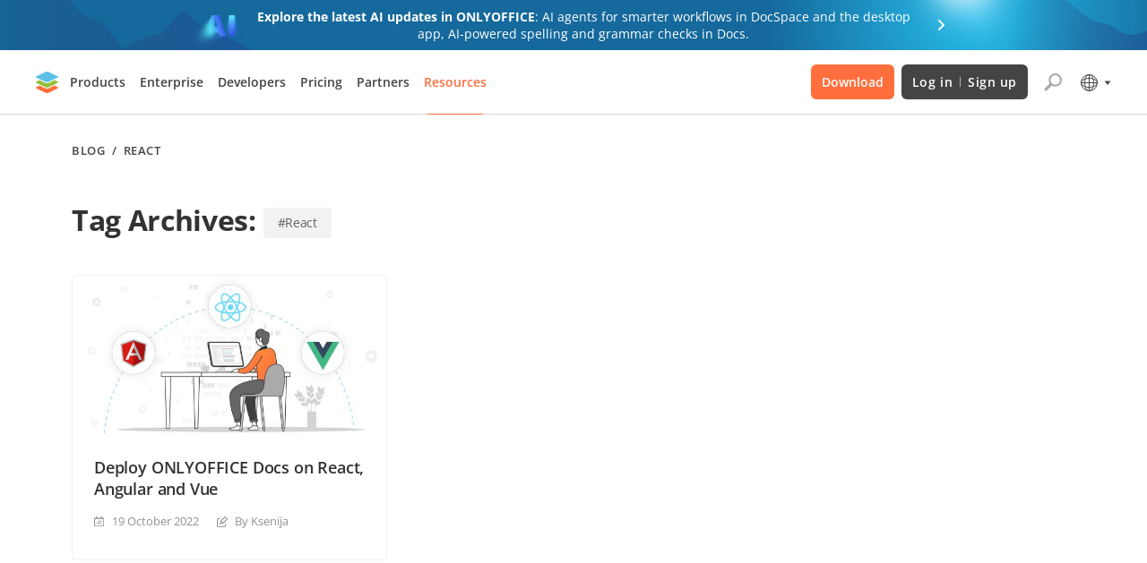

--- FILE ---
content_type: application/javascript; charset=UTF-8
request_url: https://www.onlyoffice.com/blog/_next/static/chunks/8e36d715c822252c.js
body_size: 10475
content:
(globalThis.TURBOPACK||(globalThis.TURBOPACK=[])).push(["object"==typeof document?document.currentScript:void 0,56630,12630,e=>{"use strict";var t=e.i(91398),n=e.i(60814),r=e.i(48170);let o=n.keyframes`
  100%  { 
    transform: translate(-50%, -50%) rotate(360deg); 
  }
`,a=n.default.div.withConfig({displayName:"styled-load-more-posts__StyledLoadMorePosts",componentId:"sc-aea03328-0"})`
  grid-column: span 3;
  justify-self: center;

  .load-more-btn,
  .load-more-mobile-btn {
    position: relative;
    padding: 18px 20px;
    min-width: 124px;

    &:after {
      content: "";
      position: absolute;
      left: 50%;
      top: 50%;
      width: 18px;
      height: 18px;
      margin: 0 auto;
      border: 2px solid #444444;
      border-radius: 75%;
      border-right-color: transparent;
      transform: translate(-50%, -50%);
      animation: ${o} 1025ms infinite linear;
      transition: border 0.3s;
      opacity: 0;
    }

    &.loading {
      font-size: 0;

      &:after {
        opacity: 1;
      }
    }

    &:hover {
      &:after {
        border-color: #ff6f3d;
        border-right-color: transparent;
      }
    }
  }

  .load-more-btn {
    &.show {
      @media screen and ${r.device.laptop} {
        display: block;
        width: 100%;
      }
    }

    @media screen and ${r.device.laptop} {
      display: none;
    }
  }

  .load-more-mobile-btn {
    display: none;

    @media screen and ${r.device.laptop} {
      display: block;
      justify-self: center;
    }

    @media screen and ${r.device.mobile} {
      width: 100%;
    }
  }

  @media screen and ${r.device.laptop} {
    grid-column: span 2;
  }

  @media screen and ${r.device.mobile} {
    grid-column: initial;
    justify-self: initial;
  }
`;var i=e.i(91788),l=e.i(53889),s=e.i(72522);e.i(50461);let c=n.default.div.withConfig({displayName:"styled-in-the-press-post__StyledInThePressPost",componentId:"sc-aa3fff57-0"})`
  .meta {
    display: flex;
    align-items: center;
    flex-wrap: wrap;
    margin-bottom: 11px;
  }

  .press-url {
    display: inline-block;
    ${e=>"ar"===e.$locale?"margin-left: 24px;":"margin-right: 24px;"}
    border-radius: 3px;
    font-size: 12px;
    line-height: 16px;
    color: #616161;
    padding: 4px 16px;
    background-color: #f2f2f2;
    text-decoration: none;

    &:hover {
      text-decoration: underline;
    }
  }

  .date {
    padding-left: 20px;
    font-size: 13px;
    line-height: 21px;
    color: #919192;
    background-image: url("${"https://static-blog.onlyoffice.com"}/images/icons/calendar.svg");
    background-repeat: no-repeat;
    background-size: 12px 12px;
    background-position: 0 5px;
  }

  .post-title {
    a {
      color: #333333;
      font-size: 24px;
      line-height: 32px;
      font-weight: 700;
      text-decoration: none;
      overflow: hidden;
      display: -webkit-box;
      -webkit-line-clamp: 2;
      -webkit-box-orient: vertical;
      cursor: pointer;

      &:hover,
      &:focus {
        text-decoration: underline;
      }

      @media screen and ${r.device.laptop} {
        -webkit-line-clamp: 3;
      }

      @media screen and ${r.device.mobile} {
        font-size: 18px;
        line-height: 21px;
      }
    }

    &:not(:last-child) {
      margin-bottom: 24px;
    }
  }

  .post-text {
    margin: 0;
    font-size: 16px;
    line-height: 26px;
    color: #333333;

    @media screen and ${r.device.mobile} {
      font-size: 14px;
      line-height: 26px;
    }
  }
`;var u=e.i(68160),d=e.i(86885),f=e.i(46032),p=e.i(96591);let m=({locale:e,data:n})=>(0,t.jsx)(c,{$locale:e,children:(0,t.jsxs)("article",{children:[(0,t.jsxs)("div",{className:"meta",children:[(0,t.jsx)(p.default,{className:"press-url",href:n?.url,children:n?.shortUrl}),(0,t.jsx)("span",{className:"date",children:(0,t.jsx)(d.default,{locale:e,data:n?.dateNews,format:"MMMM D, y"})})]}),(0,t.jsx)(f.default,{className:"post-title",level:2,children:(0,t.jsx)(p.default,{href:n?.url,children:n?.title})}),n?.excerpt&&(0,t.jsx)("p",{className:"post-text",children:(0,u.default)(n?.excerpt)})]})});e.s(["default",0,m],12630);let h=n.default.div.withConfig({displayName:"styled-search-post__StyledSearchPost",componentId:"sc-5e366775-0"})`
  .meta {
    display: flex;
    align-items: center;
    flex-wrap: wrap;
    margin-bottom: 14px;
  }

  .date,
  .author {
    padding-left: 20px;
    font-size: 13px;
    line-height: 21px;
    color: #919192;
    text-decoration: none;
    background-repeat: no-repeat;
    background-size: 12px 12px;
    background-position: 0 5px;
  }

  .date {
    margin-right: 20px;
    background-image: url("${"https://static-blog.onlyoffice.com"}/images/icons/calendar.svg");

    @media screen and ${r.device.mobile} {
      margin-right: 16px;
    }
  }

  .author {
    display: inline-flex;
    background-image: url("${"https://static-blog.onlyoffice.com"}/images/icons/author.svg");
    color: #919192;

    &:hover {
      text-decoration: underline;
    }
  }

  .post-title {
    a {
      color: #333333;
      font-size: 24px;
      line-height: 32px;
      text-decoration: none;
      overflow: hidden;
      display: -webkit-box;
      -webkit-line-clamp: 2;
      -webkit-box-orient: vertical;
      cursor: pointer;

      &:hover,
      &:focus {
        text-decoration: underline;
      }

      @media screen and ${r.device.laptop} {
        -webkit-line-clamp: 3;
      }

      @media screen and ${r.device.mobile} {
        font-size: 20px;
        line-height: 133%;
      }
    }

    &:not(:last-child) {
      margin-bottom: 24px;
    }
  }

  .post-text {
    display: block;
    margin: 0;
    font-size: 16px;
    line-height: 26px;
    white-space: initial;

    p {
      margin: 0;
    }

    @media screen and ${r.device.mobile} {
      font-size: 14px;
      line-height: 26px;
    }
  }

  .search-excerpt {
    font-style: italic;
  }
`;var g=e.i(87427),y=e.i(51592);let x=({locale:e,data:n,searchQueryString:r})=>{let o=e=>{let{searchQuery:n,text:r}=e;if(!n)return string;let o=RegExp(n,"ig"),a=r.match(o);return a?r.split(o).map((e,n,r)=>{if(n<r.length-1){let r=a.shift();return(0,t.jsxs)("span",{children:[e,(0,t.jsx)("span",{className:"search-excerpt",children:r})]},n)}return e}):r},a=(0,i.useCallback)(e=>(0,t.jsx)(o,{searchQuery:r,text:e}),[r]);return(0,t.jsx)(h,{children:(0,t.jsxs)("article",{children:[(0,t.jsxs)("div",{className:"meta",children:[(0,t.jsx)("span",{className:"date",children:(0,t.jsx)(d.default,{locale:e,data:n?.date,format:"D MMMM y"})}),(0,t.jsx)(y.default,{className:"author",href:`/author/${n.author?.node.slug}`,children:n.author?.node.name})]}),(0,t.jsx)(f.default,{className:"post-title",level:2,children:(0,t.jsx)(y.default,{href:n?.uri,children:a(n?.title)})}),n?.aioseoDescription?(0,t.jsx)(g.default,{className:"post-text",as:"p",children:a(n?.aioseoDescription)}):n?.excerpt?(0,t.jsx)(g.default,{className:"post-text",as:"p",children:a((0,u.default)(n?.excerpt)[0].props.children)}):null]})})};e.s(["default",0,({t:e,locale:n,data:r,isCategoryPage:o,isInThePressPage:c,isAuthorPage:u,isTagPage:d,searchQueryString:f,isSearchPage:p,isMainPage:h,authorSlug:g,tagSlug:y,categorySlug:b,...v})=>{let j=o?r.edges.slice(15):c?r?.edges.slice(5):r?.edges,_=o||c?0:u||d?6:p?5:3,[w,S]=(0,i.useState)(j?.slice(0,_)),[k,$]=(0,i.useState)(r?.edges.length>3),[E,P]=(0,i.useState)(!1),[T,N]=(0,i.useState)(r?.edges??[]),[O,C]=(0,i.useState)(r?.pageInfo),{endCursor:I,hasNextPage:R}=O||{};(0,i.useEffect)(()=>{$(w?.length<j?.length)},[w]),(0,i.useEffect)(()=>{S(j?.slice(0,_)),N(r?.edges),C(r?.pageInfo)},[r?.edges]);let M=async()=>{let e=w.length,t=e<j?.length?j?.slice(e,e+(c||p?5:6)):[];if(P(!0),h||o||u||d){let e=t.map(async e=>{let t=new Image;return t.src=e.node?.featuredImage?.node.sourceUrl?e.node?.featuredImage?.node.sourceUrl:e.node?.firstImgPost,new Promise(e=>{t.onload=()=>e(!0),t.onerror=()=>e(!1)})});await Promise.all(e)}S([...w,...t]),P(!1)},z=async e=>{if(e&&e?.edges&&e?.pageInfo){if(h||o||u||d){let t=e?.edges.map(async e=>{let t=new Image;return t.src=e.node?.featuredImage?.node.sourceUrl?e.node?.featuredImage?.node.sourceUrl:e.node?.firstImgPost,new Promise(e=>{t.onload=()=>e(!0),t.onerror=()=>e(!1)})});await Promise.all(t)}if(p){let t=e.edges.filter(e=>!T?.some(t=>t.node.id===e.node.id));N(T?.concat(t))}else N(T?.concat(e?.edges));C({...e?.pageInfo}),P(!1)}},H=async(e=null)=>{P(!0);let t=await fetch("/blog/api/load-more-posts",{method:"POST",body:JSON.stringify({isInThePressPage:c,isSearchPage:p,isAuthorPage:u,isTagPage:d,isCategoryPage:o,locale:n,endCursor:e,data:f||g||y||b})});z((await t.json()).data??[])};return(0,t.jsxs)(t.Fragment,{children:[o?w?.map(({node:r})=>(0,t.jsx)(l.default,{t:e,locale:n,data:r},r.id)):c?w?.map(({node:e})=>(0,t.jsx)(m,{locale:n,data:e},e.id)):p?w?.map(({node:r})=>(0,t.jsx)(x,{t:e,locale:n,data:r,searchQueryString:f},r.id)):w?.map(({node:r})=>(0,t.jsx)(l.default,{t:e,locale:n,data:r},r.id)),o?T?.slice(60)?.map(({node:r})=>(0,t.jsx)(l.default,{t:e,locale:n,data:r},r.id)):c?T?.slice(60)?.map(({node:e})=>(0,t.jsx)(m,{locale:n,data:e},e.id)):p?T?.slice(5)?.map(({node:r})=>(0,t.jsx)(x,{t:e,locale:n,data:r,searchQueryString:f},r.id)):T?.slice(60)?.map(({node:r})=>(0,t.jsx)(l.default,{t:e,locale:n,data:r},r.id)),k||R?(0,t.jsx)(a,{...v,children:(0,t.jsxs)(t.Fragment,{children:[(0,t.jsx)(s.default,{onClick:k?M:R?()=>H(I):null,className:`load-more-btn ${E?"loading":""} ${p||c?"show":""}`,typeButton:"transparent",label:e("Load more")}),h||o||u||d?(0,t.jsx)(s.default,{onClick:k?M:R?()=>H(I):null,className:`load-more-mobile-btn ${E?"loading":""}`,typeButton:"transparent",label:e("View all posts")}):null]})}):null]})}],56630)},35757,e=>{e.v([{key:"en-US",shortKey:"en",longKey:"English",locale:"en_US"},{key:"fr-FR",shortKey:"fr",longKey:"Français",locale:"fr_FR"},{key:"de-DE",shortKey:"de",longKey:"Deutsch",locale:"de_DE"},{key:"es-ES",shortKey:"es",longKey:"Español",locale:"es_ES"},{key:"pt-BR",shortKey:"pt-br",longKey:"Português",locale:"pt_BR"},{key:"it-IT",shortKey:"it",longKey:"Italiano",locale:"it_IT"},{key:"cs-CZ",shortKey:"cs",longKey:"Čeština",locale:"cs_CZ"},{key:"ja-JP",shortKey:"ja",longKey:"日本語",locale:"ja"},{key:"zh-CN",shortKey:"zh-hans",longKey:"中文",locale:"zh_CN"},{key:"el-GR",shortKey:"el",longKey:"Ελληνικά",locale:"el"},{key:"hi-IN",shortKey:"hi",longKey:"हिन्दी",locale:"hi"},{key:"ar-AR",shortKey:"ar",longKey:"عربي",locale:"ar"},{key:"sr-RS",shortKey:"sr",longKey:"Srpski",locale:"sr_RS"},{key:"hy-AM",shortKey:"hy",longKey:"Հայերեն",locale:"hy"}])},89129,(e,t,n)=>{"use strict";Object.defineProperty(n,"__esModule",{value:!0});var r={DecodeError:function(){return y},MiddlewareNotFoundError:function(){return j},MissingStaticPage:function(){return v},NormalizeError:function(){return x},PageNotFoundError:function(){return b},SP:function(){return h},ST:function(){return g},WEB_VITALS:function(){return a},execOnce:function(){return i},getDisplayName:function(){return d},getLocationOrigin:function(){return c},getURL:function(){return u},isAbsoluteUrl:function(){return s},isResSent:function(){return f},loadGetInitialProps:function(){return m},normalizeRepeatedSlashes:function(){return p},stringifyError:function(){return _}};for(var o in r)Object.defineProperty(n,o,{enumerable:!0,get:r[o]});let a=["CLS","FCP","FID","INP","LCP","TTFB"];function i(e){let t,n=!1;return(...r)=>(n||(n=!0,t=e(...r)),t)}let l=/^[a-zA-Z][a-zA-Z\d+\-.]*?:/,s=e=>l.test(e);function c(){let{protocol:e,hostname:t,port:n}=window.location;return`${e}//${t}${n?":"+n:""}`}function u(){let{href:e}=window.location,t=c();return e.substring(t.length)}function d(e){return"string"==typeof e?e:e.displayName||e.name||"Unknown"}function f(e){return e.finished||e.headersSent}function p(e){let t=e.split("?");return t[0].replace(/\\/g,"/").replace(/\/\/+/g,"/")+(t[1]?`?${t.slice(1).join("?")}`:"")}async function m(e,t){let n=t.res||t.ctx&&t.ctx.res;if(!e.getInitialProps)return t.ctx&&t.Component?{pageProps:await m(t.Component,t.ctx)}:{};let r=await e.getInitialProps(t);if(n&&f(n))return r;if(!r)throw Object.defineProperty(Error(`"${d(e)}.getInitialProps()" should resolve to an object. But found "${r}" instead.`),"__NEXT_ERROR_CODE",{value:"E394",enumerable:!1,configurable:!0});return r}let h="undefined"!=typeof performance,g=h&&["mark","measure","getEntriesByName"].every(e=>"function"==typeof performance[e]);class y extends Error{}class x extends Error{}class b extends Error{constructor(e){super(),this.code="ENOENT",this.name="PageNotFoundError",this.message=`Cannot find module for page: ${e}`}}class v extends Error{constructor(e,t){super(),this.message=`Failed to load static file for page: ${e} ${t}`}}class j extends Error{constructor(){super(),this.code="ENOENT",this.message="Cannot find the middleware module"}}function _(e){return JSON.stringify({message:e.message,stack:e.stack})}},20955,(e,t,n)=>{var r={229:function(e){var t,n,r,o=e.exports={};function a(){throw Error("setTimeout has not been defined")}function i(){throw Error("clearTimeout has not been defined")}try{t="function"==typeof setTimeout?setTimeout:a}catch(e){t=a}try{n="function"==typeof clearTimeout?clearTimeout:i}catch(e){n=i}function l(e){if(t===setTimeout)return setTimeout(e,0);if((t===a||!t)&&setTimeout)return t=setTimeout,setTimeout(e,0);try{return t(e,0)}catch(n){try{return t.call(null,e,0)}catch(n){return t.call(this,e,0)}}}var s=[],c=!1,u=-1;function d(){c&&r&&(c=!1,r.length?s=r.concat(s):u=-1,s.length&&f())}function f(){if(!c){var e=l(d);c=!0;for(var t=s.length;t;){for(r=s,s=[];++u<t;)r&&r[u].run();u=-1,t=s.length}r=null,c=!1,function(e){if(n===clearTimeout)return clearTimeout(e);if((n===i||!n)&&clearTimeout)return n=clearTimeout,clearTimeout(e);try{n(e)}catch(t){try{return n.call(null,e)}catch(t){return n.call(this,e)}}}(e)}}function p(e,t){this.fun=e,this.array=t}function m(){}o.nextTick=function(e){var t=Array(arguments.length-1);if(arguments.length>1)for(var n=1;n<arguments.length;n++)t[n-1]=arguments[n];s.push(new p(e,t)),1!==s.length||c||l(f)},p.prototype.run=function(){this.fun.apply(null,this.array)},o.title="browser",o.browser=!0,o.env={},o.argv=[],o.version="",o.versions={},o.on=m,o.addListener=m,o.once=m,o.off=m,o.removeListener=m,o.removeAllListeners=m,o.emit=m,o.prependListener=m,o.prependOnceListener=m,o.listeners=function(e){return[]},o.binding=function(e){throw Error("process.binding is not supported")},o.cwd=function(){return"/"},o.chdir=function(e){throw Error("process.chdir is not supported")},o.umask=function(){return 0}}},o={};function a(e){var t=o[e];if(void 0!==t)return t.exports;var n=o[e]={exports:{}},i=!0;try{r[e](n,n.exports,a),i=!1}finally{i&&delete o[e]}return n.exports}a.ab="/ROOT/node_modules/next/dist/compiled/process/",t.exports=a(229)},50461,(e,t,n)=>{"use strict";var r,o;t.exports=(null==(r=e.g.process)?void 0:r.env)&&"object"==typeof(null==(o=e.g.process)?void 0:o.env)?e.g.process:e.r(20955)},8481,(e,t,n)=>{"use strict";var r=Symbol.for("react.transitional.element");function o(e,t,n){var o=null;if(void 0!==n&&(o=""+n),void 0!==t.key&&(o=""+t.key),"key"in t)for(var a in n={},t)"key"!==a&&(n[a]=t[a]);else n=t;return{$$typeof:r,type:e,key:o,ref:void 0!==(t=n.ref)?t:null,props:n}}n.Fragment=Symbol.for("react.fragment"),n.jsx=o,n.jsxs=o},91398,(e,t,n)=>{"use strict";t.exports=e.r(8481)},61556,(e,t,n)=>{"use strict";var r=e.i(50461),o=Symbol.for("react.transitional.element"),a=Symbol.for("react.portal"),i=Symbol.for("react.fragment"),l=Symbol.for("react.strict_mode"),s=Symbol.for("react.profiler"),c=Symbol.for("react.consumer"),u=Symbol.for("react.context"),d=Symbol.for("react.forward_ref"),f=Symbol.for("react.suspense"),p=Symbol.for("react.memo"),m=Symbol.for("react.lazy"),h=Symbol.for("react.activity"),g=Symbol.iterator,y={isMounted:function(){return!1},enqueueForceUpdate:function(){},enqueueReplaceState:function(){},enqueueSetState:function(){}},x=Object.assign,b={};function v(e,t,n){this.props=e,this.context=t,this.refs=b,this.updater=n||y}function j(){}function _(e,t,n){this.props=e,this.context=t,this.refs=b,this.updater=n||y}v.prototype.isReactComponent={},v.prototype.setState=function(e,t){if("object"!=typeof e&&"function"!=typeof e&&null!=e)throw Error("takes an object of state variables to update or a function which returns an object of state variables.");this.updater.enqueueSetState(this,e,t,"setState")},v.prototype.forceUpdate=function(e){this.updater.enqueueForceUpdate(this,e,"forceUpdate")},j.prototype=v.prototype;var w=_.prototype=new j;w.constructor=_,x(w,v.prototype),w.isPureReactComponent=!0;var S=Array.isArray;function k(){}var $={H:null,A:null,T:null,S:null},E=Object.prototype.hasOwnProperty;function P(e,t,n){var r=n.ref;return{$$typeof:o,type:e,key:t,ref:void 0!==r?r:null,props:n}}function T(e){return"object"==typeof e&&null!==e&&e.$$typeof===o}var N=/\/+/g;function O(e,t){var n,r;return"object"==typeof e&&null!==e&&null!=e.key?(n=""+e.key,r={"=":"=0",":":"=2"},"$"+n.replace(/[=:]/g,function(e){return r[e]})):t.toString(36)}function C(e,t,n){if(null==e)return e;var r=[],i=0;return!function e(t,n,r,i,l){var s,c,u,d=typeof t;("undefined"===d||"boolean"===d)&&(t=null);var f=!1;if(null===t)f=!0;else switch(d){case"bigint":case"string":case"number":f=!0;break;case"object":switch(t.$$typeof){case o:case a:f=!0;break;case m:return e((f=t._init)(t._payload),n,r,i,l)}}if(f)return l=l(t),f=""===i?"."+O(t,0):i,S(l)?(r="",null!=f&&(r=f.replace(N,"$&/")+"/"),e(l,n,r,"",function(e){return e})):null!=l&&(T(l)&&(s=l,c=r+(null==l.key||t&&t.key===l.key?"":(""+l.key).replace(N,"$&/")+"/")+f,l=P(s.type,c,s.props)),n.push(l)),1;f=0;var p=""===i?".":i+":";if(S(t))for(var h=0;h<t.length;h++)d=p+O(i=t[h],h),f+=e(i,n,r,d,l);else if("function"==typeof(h=null===(u=t)||"object"!=typeof u?null:"function"==typeof(u=g&&u[g]||u["@@iterator"])?u:null))for(t=h.call(t),h=0;!(i=t.next()).done;)d=p+O(i=i.value,h++),f+=e(i,n,r,d,l);else if("object"===d){if("function"==typeof t.then)return e(function(e){switch(e.status){case"fulfilled":return e.value;case"rejected":throw e.reason;default:switch("string"==typeof e.status?e.then(k,k):(e.status="pending",e.then(function(t){"pending"===e.status&&(e.status="fulfilled",e.value=t)},function(t){"pending"===e.status&&(e.status="rejected",e.reason=t)})),e.status){case"fulfilled":return e.value;case"rejected":throw e.reason}}throw e}(t),n,r,i,l);throw Error("Objects are not valid as a React child (found: "+("[object Object]"===(n=String(t))?"object with keys {"+Object.keys(t).join(", ")+"}":n)+"). If you meant to render a collection of children, use an array instead.")}return f}(e,r,"","",function(e){return t.call(n,e,i++)}),r}function I(e){if(-1===e._status){var t=e._result;(t=t()).then(function(t){(0===e._status||-1===e._status)&&(e._status=1,e._result=t)},function(t){(0===e._status||-1===e._status)&&(e._status=2,e._result=t)}),-1===e._status&&(e._status=0,e._result=t)}if(1===e._status)return e._result.default;throw e._result}var R="function"==typeof reportError?reportError:function(e){if("object"==typeof window&&"function"==typeof window.ErrorEvent){var t=new window.ErrorEvent("error",{bubbles:!0,cancelable:!0,message:"object"==typeof e&&null!==e&&"string"==typeof e.message?String(e.message):String(e),error:e});if(!window.dispatchEvent(t))return}else if("object"==typeof r.default&&"function"==typeof r.default.emit)return void r.default.emit("uncaughtException",e);console.error(e)};n.Activity=h,n.Children={map:C,forEach:function(e,t,n){C(e,function(){t.apply(this,arguments)},n)},count:function(e){var t=0;return C(e,function(){t++}),t},toArray:function(e){return C(e,function(e){return e})||[]},only:function(e){if(!T(e))throw Error("React.Children.only expected to receive a single React element child.");return e}},n.Component=v,n.Fragment=i,n.Profiler=s,n.PureComponent=_,n.StrictMode=l,n.Suspense=f,n.__CLIENT_INTERNALS_DO_NOT_USE_OR_WARN_USERS_THEY_CANNOT_UPGRADE=$,n.__COMPILER_RUNTIME={__proto__:null,c:function(e){return $.H.useMemoCache(e)}},n.cache=function(e){return function(){return e.apply(null,arguments)}},n.cacheSignal=function(){return null},n.cloneElement=function(e,t,n){if(null==e)throw Error("The argument must be a React element, but you passed "+e+".");var r=x({},e.props),o=e.key;if(null!=t)for(a in void 0!==t.key&&(o=""+t.key),t)E.call(t,a)&&"key"!==a&&"__self"!==a&&"__source"!==a&&("ref"!==a||void 0!==t.ref)&&(r[a]=t[a]);var a=arguments.length-2;if(1===a)r.children=n;else if(1<a){for(var i=Array(a),l=0;l<a;l++)i[l]=arguments[l+2];r.children=i}return P(e.type,o,r)},n.createContext=function(e){return(e={$$typeof:u,_currentValue:e,_currentValue2:e,_threadCount:0,Provider:null,Consumer:null}).Provider=e,e.Consumer={$$typeof:c,_context:e},e},n.createElement=function(e,t,n){var r,o={},a=null;if(null!=t)for(r in void 0!==t.key&&(a=""+t.key),t)E.call(t,r)&&"key"!==r&&"__self"!==r&&"__source"!==r&&(o[r]=t[r]);var i=arguments.length-2;if(1===i)o.children=n;else if(1<i){for(var l=Array(i),s=0;s<i;s++)l[s]=arguments[s+2];o.children=l}if(e&&e.defaultProps)for(r in i=e.defaultProps)void 0===o[r]&&(o[r]=i[r]);return P(e,a,o)},n.createRef=function(){return{current:null}},n.forwardRef=function(e){return{$$typeof:d,render:e}},n.isValidElement=T,n.lazy=function(e){return{$$typeof:m,_payload:{_status:-1,_result:e},_init:I}},n.memo=function(e,t){return{$$typeof:p,type:e,compare:void 0===t?null:t}},n.startTransition=function(e){var t=$.T,n={};$.T=n;try{var r=e(),o=$.S;null!==o&&o(n,r),"object"==typeof r&&null!==r&&"function"==typeof r.then&&r.then(k,R)}catch(e){R(e)}finally{null!==t&&null!==n.types&&(t.types=n.types),$.T=t}},n.unstable_useCacheRefresh=function(){return $.H.useCacheRefresh()},n.use=function(e){return $.H.use(e)},n.useActionState=function(e,t,n){return $.H.useActionState(e,t,n)},n.useCallback=function(e,t){return $.H.useCallback(e,t)},n.useContext=function(e){return $.H.useContext(e)},n.useDebugValue=function(){},n.useDeferredValue=function(e,t){return $.H.useDeferredValue(e,t)},n.useEffect=function(e,t){return $.H.useEffect(e,t)},n.useEffectEvent=function(e){return $.H.useEffectEvent(e)},n.useId=function(){return $.H.useId()},n.useImperativeHandle=function(e,t,n){return $.H.useImperativeHandle(e,t,n)},n.useInsertionEffect=function(e,t){return $.H.useInsertionEffect(e,t)},n.useLayoutEffect=function(e,t){return $.H.useLayoutEffect(e,t)},n.useMemo=function(e,t){return $.H.useMemo(e,t)},n.useOptimistic=function(e,t){return $.H.useOptimistic(e,t)},n.useReducer=function(e,t,n){return $.H.useReducer(e,t,n)},n.useRef=function(e){return $.H.useRef(e)},n.useState=function(e){return $.H.useState(e)},n.useSyncExternalStore=function(e,t,n){return $.H.useSyncExternalStore(e,t,n)},n.useTransition=function(){return $.H.useTransition()},n.version="19.2.3"},91788,(e,t,n)=>{"use strict";t.exports=e.r(61556)},41705,(e,t,n)=>{"use strict";n._=function(e){return e&&e.__esModule?e:{default:e}}},13584,(e,t,n)=>{"use strict";Object.defineProperty(n,"__esModule",{value:!0}),Object.defineProperty(n,"HeadManagerContext",{enumerable:!0,get:function(){return r}});let r=e.r(41705)._(e.r(91788)).default.createContext({})},94470,(e,t,n)=>{"use strict";Object.defineProperty(n,"__esModule",{value:!0}),Object.defineProperty(n,"warnOnce",{enumerable:!0,get:function(){return r}});let r=e=>{}},52456,(e,t,n)=>{"use strict";function r(e){if("function"!=typeof WeakMap)return null;var t=new WeakMap,n=new WeakMap;return(r=function(e){return e?n:t})(e)}n._=function(e,t){if(!t&&e&&e.__esModule)return e;if(null===e||"object"!=typeof e&&"function"!=typeof e)return{default:e};var n=r(t);if(n&&n.has(e))return n.get(e);var o={__proto__:null},a=Object.defineProperty&&Object.getOwnPropertyDescriptor;for(var i in e)if("default"!==i&&Object.prototype.hasOwnProperty.call(e,i)){var l=a?Object.getOwnPropertyDescriptor(e,i):null;l&&(l.get||l.set)?Object.defineProperty(o,i,l):o[i]=e[i]}return o.default=e,n&&n.set(e,o),o}},94941,(e,t,n)=>{"use strict";Object.defineProperty(n,"__esModule",{value:!0}),Object.defineProperty(n,"default",{enumerable:!0,get:function(){return l}});let r=e.r(91788),o="undefined"==typeof window,a=o?()=>{}:r.useLayoutEffect,i=o?()=>{}:r.useEffect;function l(e){let{headManager:t,reduceComponentsToState:n}=e;function l(){if(t&&t.mountedInstances){let e=r.Children.toArray(Array.from(t.mountedInstances).filter(Boolean));t.updateHead(n(e))}}return o&&(t?.mountedInstances?.add(e.children),l()),a(()=>(t?.mountedInstances?.add(e.children),()=>{t?.mountedInstances?.delete(e.children)})),a(()=>(t&&(t._pendingUpdate=l),()=>{t&&(t._pendingUpdate=l)})),i(()=>(t&&t._pendingUpdate&&(t._pendingUpdate(),t._pendingUpdate=null),()=>{t&&t._pendingUpdate&&(t._pendingUpdate(),t._pendingUpdate=null)})),null}},80963,(e,t,n)=>{"use strict";Object.defineProperty(n,"__esModule",{value:!0});var r={default:function(){return h},defaultHead:function(){return d}};for(var o in r)Object.defineProperty(n,o,{enumerable:!0,get:r[o]});let a=e.r(41705),i=e.r(52456),l=e.r(91398),s=i._(e.r(91788)),c=a._(e.r(94941)),u=e.r(13584);function d(){return[(0,l.jsx)("meta",{charSet:"utf-8"},"charset"),(0,l.jsx)("meta",{name:"viewport",content:"width=device-width"},"viewport")]}function f(e,t){return"string"==typeof t||"number"==typeof t?e:t.type===s.default.Fragment?e.concat(s.default.Children.toArray(t.props.children).reduce((e,t)=>"string"==typeof t||"number"==typeof t?e:e.concat(t),[])):e.concat(t)}e.r(94470);let p=["name","httpEquiv","charSet","itemProp"];function m(e){let t,n,r,o;return e.reduce(f,[]).reverse().concat(d().reverse()).filter((t=new Set,n=new Set,r=new Set,o={},e=>{let a=!0,i=!1;if(e.key&&"number"!=typeof e.key&&e.key.indexOf("$")>0){i=!0;let n=e.key.slice(e.key.indexOf("$")+1);t.has(n)?a=!1:t.add(n)}switch(e.type){case"title":case"base":n.has(e.type)?a=!1:n.add(e.type);break;case"meta":for(let t=0,n=p.length;t<n;t++){let n=p[t];if(e.props.hasOwnProperty(n))if("charSet"===n)r.has(n)?a=!1:r.add(n);else{let t=e.props[n],r=o[n]||new Set;("name"!==n||!i)&&r.has(t)?a=!1:(r.add(t),o[n]=r)}}}return a})).reverse().map((e,t)=>{let n=e.key||t;return s.default.cloneElement(e,{key:n})})}let h=function({children:e}){let t=(0,s.useContext)(u.HeadManagerContext);return(0,l.jsx)(c.default,{reduceComponentsToState:m,headManager:t,children:e})};("function"==typeof n.default||"object"==typeof n.default&&null!==n.default)&&void 0===n.default.__esModule&&(Object.defineProperty(n.default,"__esModule",{value:!0}),Object.assign(n.default,n),t.exports=n.default)},85961,e=>{"use strict";var t=e.i(91398),n=e.i(60814);let r=n.default.ul.withConfig({displayName:"styled-breadcrumbs__StyledBreadcrumbs",componentId:"sc-94d1c525-0"})`
  display: flex;
  align-items: center;
  flex-wrap: wrap;
  padding: 0;
  margin: 0;
  list-style-type: none;
  font-weight: 600;
  font-size: 13px;
  line-height: 17px;
  letter-spacing: 0.04em;
  text-transform: uppercase;
  color: #444444;

  a {
    display: inline-flex;
    font-weight: 600;
    font-size: 13px;
    line-height: 133%;
    letter-spacing: 0.04em;
    text-transform: uppercase;
    text-decoration: none;
    color: #444444;
    cursor: pointer;

    &:hover {
      text-transform: uppercase;
      text-decoration: underline;
      color: #444444;
    }
  }
`;var o=e.i(51592);e.s(["default",0,({t:e,data:n,isPostPage:a,isAuthorPage:i,isInThePressPage:l,isCategoryPage:s,isTagPage:c,isSearchPage:u,searchQuery:d,locale:f,...p})=>(0,t.jsxs)(r,{...p,children:[(0,t.jsxs)("li",{children:[(0,t.jsx)(o.default,{href:"/",children:e("Blog")})," / "]}),a?n?.map(({node:e},r)=>(0,t.jsxs)("li",{children:[(0,t.jsx)(o.default,{href:`/category/${e?.slug}`,children:e.name}),r!==n.length-1&&(0,t.jsx)(t.Fragment,{children:" / "})]},e.id)):i?(0,t.jsx)("li",{children:n?.edges[0]?.node.author?.node?.name}):l?(0,t.jsx)("li",{children:e("ONLYOFFICE IN THE PRESS")}):s?(0,t.jsx)("li",{children:n?.edges[0]?.node.categories?.nodes[0]?.name}):c?(0,t.jsx)("li",{children:n?.edges[0]?.node.tags?.nodes[0]?.name}):u?(0,t.jsx)("li",{children:`${"ar"===f||"zh-hans"===f?`'${void 0===d?"":d}' ${e("Search results for")}`:`${e("Search results for")} '${void 0===d?"":d}'`}`}):null]})],85961)},86602,e=>{"use strict";var t=e.i(91398);e.i(64157);var n=e.i(71179),r=e.i(81740);e.i(50461);var o=e.i(58678);let a=({locale:e,title:n,tagSlug:r})=>{let a="https://www.onlyoffice.com/blog/";return(0,t.jsxs)(o.default,{children:[(0,t.jsx)("title",{children:n}),(0,t.jsx)("meta",{charSet:"UTF-8"}),(0,t.jsx)("meta",{name:"viewport",content:"width=device-width, initial-scale=1"}),(0,t.jsx)("meta",{content:"text/html; charset=UTF-8"}),(0,t.jsx)("meta",{name:"robots",content:"max-image-preview:large"}),(0,t.jsx)("link",{rel:"canonical",href:`${a}${"en"===e?"":`${e}/`}tag/${r}`}),(0,t.jsx)("link",{rel:"next",href:`${a}${"en"===e?"":`${e}/`}tag/${r}/page/2/`}),(0,t.jsx)("meta",{name:"google",content:"nositelinkssearchbox"}),(0,t.jsx)("link",{rel:"icon",href:"https://static-blog.onlyoffice.com/images/favicon.ico",sizes:"192x192"}),(0,t.jsx)("link",{rel:"apple-touch-icon",href:"https://static-blog.onlyoffice.com/images/favicon.ico"})]})};var i=e.i(82027),l=e.i(2978),s=e.i(88977),c=e.i(60814),u=e.i(48170),d=e.i(69714);let f=(0,c.default)(d.default).withConfig({displayName:"styled-tag-content__StyledTagContent",componentId:"sc-7f792774-0"})`
  padding: 32px 0 103px;

  .section-page {
    @media screen and ${u.device.tablet} {
      max-width: 100%;
      padding: 0 40px;
    }

    @media screen and ${u.device.mobile} {
      padding: 0 16px;
    }
  }

  .breadcrumbs {
    margin-bottom: 48px;

    @media screen and ${u.device.mobile} {
      margin-bottom: 32px;
    }
  }

  .tag-title {
    margin-bottom: 40px;
    font-size: 32px;
    line-height: 133%;
    letter-spacing: -0.01em;
    font-feature-settings: "tnum" on, "lnum" on;
    color: #333333;

    @media screen and ${u.device.mobile} {
      font-size: 24px;
    }
  }

  .tag-name {
    display: inline-block;
    vertical-align: middle;
    color: #616161;
    padding: 6px 16px;
    background-color: #F2F2F2;
    font-weight: 400;
    font-size: 14px;
    line-height: 160%;
    border-radius: 3px;
    text-decoration: none;
    cursor: default;
  }

  .tag-posts {
    display: grid;
    grid-template-columns: repeat(3, 1fr);
    grid-gap: 64px 32px;

    @media screen and ${u.device.laptop} {
      grid-template-columns: repeat(2, 1fr);
      gap: 48px 32px;
    }

    @media screen and ${u.device.tablet} {
      gap: 32px;
    }

    @media screen and ${u.device.mobile} {
      grid-template-columns: repeat(1, 1fr);
    }
  }

  @media screen and ${u.device.laptop} {
    padding: 32px 0 80px;
  }
`;var p=e.i(85961),m=e.i(46032),h=e.i(56630);let g=({t:e,locale:n,posts:r,isTagPage:o,tagName:a,tagSlug:i})=>(0,t.jsxs)(f,{children:[(0,t.jsx)(p.default,{className:"breadcrumbs",t:e,data:r,isTagPage:o}),(0,t.jsxs)(m.default,{className:"tag-title",level:1,size:2,children:[`${e("Tag Archives")}: `,(0,t.jsx)("span",{className:"tag-name",children:`#${a}`})]}),(0,t.jsx)("div",{className:"tag-posts",children:(0,t.jsx)(h.default,{t:e,locale:n,data:r,isTagPage:o,tagSlug:i})})]});e.s(["__N_SSG",()=>!0,"default",0,({locale:e,posts:o})=>{let{t:c}=(0,n.useTranslation)("common"),u=o?.edges[0]?.node.tags?.nodes[0]?.name,d=o?.edges[0]?.node.tags?.nodes[0]?.slug;return(0,t.jsxs)(r.default,{locale:e,children:[(0,t.jsx)(r.default.PageHead,{children:(0,t.jsx)(a,{locale:e,title:"ar"===e?`${c("ONLYOFFICE Blog")} | ${u}`:`${u} | ${c("ONLYOFFICE Blog")}`,tagSlug:d})}),(0,t.jsx)(l.default,{locale:e}),(0,t.jsx)(r.default.PageHeader,{children:(0,t.jsx)(i.default,{t:c,locale:e})}),(0,t.jsx)(r.default.SectionMain,{children:(0,t.jsx)(g,{t:c,locale:e,posts:o,isTagPage:!0,tagName:u,tagSlug:d})}),(0,t.jsx)(r.default.PageFooter,{children:(0,t.jsx)(s.default,{locale:e})})]})}],86602)},21883,(e,t,n)=>{let r="/tag/[slug]";(window.__NEXT_P=window.__NEXT_P||[]).push([r,()=>e.r(86602)]),t.hot&&t.hot.dispose(function(){window.__NEXT_P.push([r])})},48761,e=>{e.v(t=>Promise.all(["static/chunks/88dfa9d8462ad465.js"].map(t=>e.l(t))).then(()=>t(93594)))},28805,e=>{e.v(t=>Promise.all(["static/chunks/6d35651dd67d34e3.js"].map(t=>e.l(t))).then(()=>t(79466)))}]);

//# sourceMappingURL=c84ca9f06b9532de.js.map

--- FILE ---
content_type: application/javascript; charset=UTF-8
request_url: https://www.onlyoffice.com/blog/_next/static/chunks/561f26801bad96db.js
body_size: 214430
content:
(globalThis.TURBOPACK||(globalThis.TURBOPACK=[])).push(["object"==typeof document?document.currentScript:void 0,17176,(e,t,o)=>{"use strict";t.exports="SECRET_DO_NOT_PASS_THIS_OR_YOU_WILL_BE_FIRED"},10432,(e,t,o)=>{"use strict";var r=e.r(17176);function n(){}function a(){}a.resetWarningCache=n,t.exports=function(){function e(e,t,o,n,a,i){if(i!==r){var s=Error("Calling PropTypes validators directly is not supported by the `prop-types` package. Use PropTypes.checkPropTypes() to call them. Read more at http://fb.me/use-check-prop-types");throw s.name="Invariant Violation",s}}function t(){return e}e.isRequired=e;var o={array:e,bigint:e,bool:e,func:e,number:e,object:e,string:e,symbol:e,any:e,arrayOf:t,element:e,elementType:e,instanceOf:t,node:e,objectOf:t,oneOf:t,oneOfType:t,shape:t,exact:t,checkPropTypes:a,resetWarningCache:n};return o.PropTypes=o,o}},91567,(e,t,o)=>{t.exports=e.r(10432)()},89300,(e,t,o)=>{t.exports=function(e,t,o,r){var n=o?o.call(r,e,t):void 0;if(void 0!==n)return!!n;if(e===t)return!0;if("object"!=typeof e||!e||"object"!=typeof t||!t)return!1;var a=Object.keys(e),i=Object.keys(t);if(a.length!==i.length)return!1;for(var s=Object.prototype.hasOwnProperty.bind(t),l=0;l<a.length;l++){var c=a[l];if(!s(c))return!1;var u=e[c],d=t[c];if(!1===(n=o?o.call(r,u,d,c):void 0)||void 0===n&&u!==d)return!1}return!0}},17841,(e,t,o)=>{"use strict";let r;Object.defineProperty(o,"__esModule",{value:!0}),o.parseCookie=d,o.parse=d,o.stringifyCookie=function(e,t){let o=t?.encode||encodeURIComponent,r=[];for(let t of Object.keys(e)){let i=e[t];if(void 0===i)continue;if(!n.test(t))throw TypeError(`cookie name is invalid: ${t}`);let s=o(i);if(!a.test(s))throw TypeError(`cookie val is invalid: ${i}`);r.push(`${t}=${s}`)}return r.join("; ")},o.stringifySetCookie=m,o.serialize=m,o.parseSetCookie=function(e,t){let o=t?.decode||g,r=e.length,n=p(e,0,r),a=f(e,0,n),i=-1===a?{name:"",value:o(h(e,0,n))}:{name:h(e,0,a),value:o(h(e,a+1,n))},s=n+1;for(;s<r;){let t=p(e,s,r),o=f(e,s,t),n=-1===o?h(e,s,t):h(e,s,o),a=-1===o?void 0:h(e,o+1,t);switch(n.toLowerCase()){case"httponly":i.httpOnly=!0;break;case"secure":i.secure=!0;break;case"partitioned":i.partitioned=!0;break;case"domain":i.domain=a;break;case"path":i.path=a;break;case"max-age":a&&l.test(a)&&(i.maxAge=Number(a));break;case"expires":if(!a)break;let c=new Date(a);Number.isFinite(c.valueOf())&&(i.expires=c);break;case"priority":if(!a)break;let u=a.toLowerCase();("low"===u||"medium"===u||"high"===u)&&(i.priority=u);break;case"samesite":if(!a)break;let d=a.toLowerCase();("lax"===d||"strict"===d||"none"===d)&&(i.sameSite=d)}s=t+1}return i},o.stringifySetCookie=m,o.serialize=m;let n=/^[\u0021-\u003A\u003C\u003E-\u007E]+$/,a=/^[\u0021-\u003A\u003C-\u007E]*$/,i=/^([.]?[a-z0-9]([a-z0-9-]{0,61}[a-z0-9])?)([.][a-z0-9]([a-z0-9-]{0,61}[a-z0-9])?)*$/i,s=/^[\u0020-\u003A\u003D-\u007E]*$/,l=/^-?\d+$/,c=Object.prototype.toString,u=((r=function(){}).prototype=Object.create(null),r);function d(e,t){let o=new u,r=e.length;if(r<2)return o;let n=t?.decode||g,a=0;do{let t=f(e,a,r);if(-1===t)break;let i=p(e,a,r);if(t>i){a=e.lastIndexOf(";",t-1)+1;continue}let s=h(e,a,t);void 0===o[s]&&(o[s]=n(h(e,t+1,i))),a=i+1}while(a<r)return o}function m(e,t,o){let r="object"==typeof e?e:{...o,name:e,value:String(t)},l=("object"==typeof t?t:o)?.encode||encodeURIComponent;if(!n.test(r.name))throw TypeError(`argument name is invalid: ${r.name}`);let u=r.value?l(r.value):"";if(!a.test(u))throw TypeError(`argument val is invalid: ${r.value}`);let d=r.name+"="+u;if(void 0!==r.maxAge){if(!Number.isInteger(r.maxAge))throw TypeError(`option maxAge is invalid: ${r.maxAge}`);d+="; Max-Age="+r.maxAge}if(r.domain){if(!i.test(r.domain))throw TypeError(`option domain is invalid: ${r.domain}`);d+="; Domain="+r.domain}if(r.path){if(!s.test(r.path))throw TypeError(`option path is invalid: ${r.path}`);d+="; Path="+r.path}if(r.expires){var m;if(m=r.expires,"[object Date]"!==c.call(m)||!Number.isFinite(r.expires.valueOf()))throw TypeError(`option expires is invalid: ${r.expires}`);d+="; Expires="+r.expires.toUTCString()}if(r.httpOnly&&(d+="; HttpOnly"),r.secure&&(d+="; Secure"),r.partitioned&&(d+="; Partitioned"),r.priority)switch("string"==typeof r.priority?r.priority.toLowerCase():void 0){case"low":d+="; Priority=Low";break;case"medium":d+="; Priority=Medium";break;case"high":d+="; Priority=High";break;default:throw TypeError(`option priority is invalid: ${r.priority}`)}if(r.sameSite)switch("string"==typeof r.sameSite?r.sameSite.toLowerCase():r.sameSite){case!0:case"strict":d+="; SameSite=Strict";break;case"lax":d+="; SameSite=Lax";break;case"none":d+="; SameSite=None";break;default:throw TypeError(`option sameSite is invalid: ${r.sameSite}`)}return d}function p(e,t,o){let r=e.indexOf(";",t);return -1===r?o:r}function f(e,t,o){let r=e.indexOf("=",t);return r<o?r:-1}function h(e,t,o){let r=t,n=o;do{let t=e.charCodeAt(r);if(32!==t&&9!==t)break}while(++r<n)for(;n>r;){let t=e.charCodeAt(n-1);if(32!==t&&9!==t)break;n--}return e.slice(r,n)}function g(e){if(-1===e.indexOf("%"))return e;try{return decodeURIComponent(e)}catch(t){return e}}},81740,60814,48170,46032,87427,72522,96591,e=>{"use strict";var t=e.i(91398),o=e.i(91788),r=e.i(91567),n=e.i(50461),a=function(){return(a=Object.assign||function(e){for(var t,o=1,r=arguments.length;o<r;o++)for(var n in t=arguments[o])Object.prototype.hasOwnProperty.call(t,n)&&(e[n]=t[n]);return e}).apply(this,arguments)};function i(e,t,o){if(o||2==arguments.length)for(var r,n=0,a=t.length;n<a;n++)!r&&n in t||(r||(r=Array.prototype.slice.call(t,0,n)),r[n]=t[n]);return e.concat(r||Array.prototype.slice.call(t))}"function"==typeof SuppressedError&&SuppressedError;Object.create(null);var s=e.i(89300),l="-ms-",c="-moz-",u="-webkit-",d="comm",m="rule",p="decl",f="@keyframes",h=Math.abs,g=String.fromCharCode,b=Object.assign;function C(e,t){return(e=t.exec(e))?e[0]:e}function v(e,t,o){return e.replace(t,o)}function y(e,t,o){return e.indexOf(t,o)}function O(e,t){return 0|e.charCodeAt(t)}function S(e,t,o){return e.slice(t,o)}function F(e){return e.length}function D(e,t){return t.push(e),e}function E(e,t){return e.filter(function(e){return!C(e,t)})}var w=1,k=1,L=0,A=0,I=0,x="";function T(e,t,o,r,n,a,i,s){return{value:e,root:t,parent:o,type:r,props:n,children:a,line:w,column:k,length:i,return:"",siblings:s}}function N(e,t){return b(T("",null,null,"",null,null,0,e.siblings),e,{length:-e.length},t)}function P(e){for(;e.root;)e=N(e.root,{children:[e]});D(e,e.siblings)}function M(){return I=A<L?O(x,A++):0,k++,10===I&&(k=1,w++),I}function R(){return O(x,A)}function _(e){switch(e){case 0:case 9:case 10:case 13:case 32:return 5;case 33:case 43:case 44:case 47:case 62:case 64:case 126:case 59:case 123:case 125:return 4;case 58:return 3;case 34:case 39:case 40:case 91:return 2;case 41:case 93:return 1}return 0}function V(e){var t,o;return(t=A-1,o=function e(t){for(;M();)switch(I){case t:return A;case 34:case 39:34!==t&&39!==t&&e(I);break;case 40:41===t&&e(t);break;case 92:M()}return A}(91===e?e+2:40===e?e+1:e),S(x,t,o)).trim()}function H(e,t){for(var o="",r=0;r<e.length;r++)o+=t(e[r],r,e,t)||"";return o}function q(e,t,o,r){switch(e.type){case"@layer":if(e.children.length)break;case"@import":case p:return e.return=e.return||e.value;case d:return"";case f:return e.return=e.value+"{"+H(e.children,r)+"}";case m:if(!F(e.value=e.props.join(",")))return""}return F(o=H(e.children,r))?e.return=e.value+"{"+o+"}":""}function j(e,t,o,r){if(e.length>-1&&!e.return)switch(e.type){case p:e.return=function e(t,o,r){var n;switch(n=o,45^O(t,0)?(((n<<2^O(t,0))<<2^O(t,1))<<2^O(t,2))<<2^O(t,3):0){case 5103:return u+"print-"+t+t;case 5737:case 4201:case 3177:case 3433:case 1641:case 4457:case 2921:case 5572:case 6356:case 5844:case 3191:case 6645:case 3005:case 6391:case 5879:case 5623:case 6135:case 4599:case 4855:case 4215:case 6389:case 5109:case 5365:case 5621:case 3829:return u+t+t;case 4789:return c+t+t;case 5349:case 4246:case 4810:case 6968:case 2756:return u+t+c+t+l+t+t;case 5936:switch(O(t,o+11)){case 114:return u+t+l+v(t,/[svh]\w+-[tblr]{2}/,"tb")+t;case 108:return u+t+l+v(t,/[svh]\w+-[tblr]{2}/,"tb-rl")+t;case 45:return u+t+l+v(t,/[svh]\w+-[tblr]{2}/,"lr")+t}case 6828:case 4268:case 2903:return u+t+l+t+t;case 6165:return u+t+l+"flex-"+t+t;case 5187:return u+t+v(t,/(\w+).+(:[^]+)/,u+"box-$1$2"+l+"flex-$1$2")+t;case 5443:return u+t+l+"flex-item-"+v(t,/flex-|-self/g,"")+(C(t,/flex-|baseline/)?"":l+"grid-row-"+v(t,/flex-|-self/g,""))+t;case 4675:return u+t+l+"flex-line-pack"+v(t,/align-content|flex-|-self/g,"")+t;case 5548:return u+t+l+v(t,"shrink","negative")+t;case 5292:return u+t+l+v(t,"basis","preferred-size")+t;case 6060:return u+"box-"+v(t,"-grow","")+u+t+l+v(t,"grow","positive")+t;case 4554:return u+v(t,/([^-])(transform)/g,"$1"+u+"$2")+t;case 6187:return v(v(v(t,/(zoom-|grab)/,u+"$1"),/(image-set)/,u+"$1"),t,"")+t;case 5495:case 3959:return v(t,/(image-set\([^]*)/,u+"$1$`$1");case 4968:return v(v(t,/(.+:)(flex-)?(.*)/,u+"box-pack:$3"+l+"flex-pack:$3"),/s.+-b[^;]+/,"justify")+u+t+t;case 4200:if(!C(t,/flex-|baseline/))return l+"grid-column-align"+S(t,o)+t;break;case 2592:case 3360:return l+v(t,"template-","")+t;case 4384:case 3616:if(r&&r.some(function(e,t){return o=t,C(e.props,/grid-\w+-end/)}))return~y(t+(r=r[o].value),"span",0)?t:l+v(t,"-start","")+t+l+"grid-row-span:"+(~y(r,"span",0)?C(r,/\d+/):C(r,/\d+/)-C(t,/\d+/))+";";return l+v(t,"-start","")+t;case 4896:case 4128:return r&&r.some(function(e){return C(e.props,/grid-\w+-start/)})?t:l+v(v(t,"-end","-span"),"span ","")+t;case 4095:case 3583:case 4068:case 2532:return v(t,/(.+)-inline(.+)/,u+"$1$2")+t;case 8116:case 7059:case 5753:case 5535:case 5445:case 5701:case 4933:case 4677:case 5533:case 5789:case 5021:case 4765:if(F(t)-1-o>6)switch(O(t,o+1)){case 109:if(45!==O(t,o+4))break;case 102:return v(t,/(.+:)(.+)-([^]+)/,"$1"+u+"$2-$3$1"+c+(108==O(t,o+3)?"$3":"$2-$3"))+t;case 115:return~y(t,"stretch",0)?e(v(t,"stretch","fill-available"),o,r)+t:t}break;case 5152:case 5920:return v(t,/(.+?):(\d+)(\s*\/\s*(span)?\s*(\d+))?(.*)/,function(e,o,r,n,a,i,s){return l+o+":"+r+s+(n?l+o+"-span:"+(a?i:i-r)+s:"")+t});case 4949:if(121===O(t,o+6))return v(t,":",":"+u)+t;break;case 6444:switch(O(t,45===O(t,14)?18:11)){case 120:return v(t,/(.+:)([^;\s!]+)(;|(\s+)?!.+)?/,"$1"+u+(45===O(t,14)?"inline-":"")+"box$3$1"+u+"$2$3$1"+l+"$2box$3")+t;case 100:return v(t,":",":"+l)+t}break;case 5719:case 2647:case 2135:case 3927:case 2391:return v(t,"scroll-","scroll-snap-")+t}return t}(e.value,e.length,o);return;case f:return H([N(e,{value:v(e.value,"@","@"+u)})],r);case m:if(e.length){var n,a;return n=o=e.props,a=function(t){switch(C(t,r=/(::plac\w+|:read-\w+)/)){case":read-only":case":read-write":P(N(e,{props:[v(t,/:(read-\w+)/,":"+c+"$1")]})),P(N(e,{props:[t]})),b(e,{props:E(o,r)});break;case"::placeholder":P(N(e,{props:[v(t,/:(plac\w+)/,":"+u+"input-$1")]})),P(N(e,{props:[v(t,/:(plac\w+)/,":"+c+"$1")]})),P(N(e,{props:[v(t,/:(plac\w+)/,l+"input-$1")]})),P(N(e,{props:[t]})),b(e,{props:E(o,r)})}return""},n.map(a).join("")}}}function Y(e,t,o,r,n,a,i,s,l,c,u,d){for(var p=n-1,f=0===n?a:[""],g=f.length,b=0,C=0,y=0;b<r;++b)for(var O=0,F=S(e,p+1,p=h(C=i[b])),D=e;O<g;++O)(D=(C>0?f[O]+" "+F:v(F,/&\f/g,f[O])).trim())&&(l[y++]=D);return T(e,t,o,0===n?m:s,l,c,u,d)}function B(e,t,o,r,n){return T(e,t,o,p,S(e,0,r),S(e,r+1,-1),r,n)}var U={animationIterationCount:1,aspectRatio:1,borderImageOutset:1,borderImageSlice:1,borderImageWidth:1,boxFlex:1,boxFlexGroup:1,boxOrdinalGroup:1,columnCount:1,columns:1,flex:1,flexGrow:1,flexPositive:1,flexShrink:1,flexNegative:1,flexOrder:1,gridRow:1,gridRowEnd:1,gridRowSpan:1,gridRowStart:1,gridColumn:1,gridColumnEnd:1,gridColumnSpan:1,gridColumnStart:1,msGridRow:1,msGridRowSpan:1,msGridColumn:1,msGridColumnSpan:1,fontWeight:1,lineHeight:1,opacity:1,order:1,orphans:1,tabSize:1,widows:1,zIndex:1,zoom:1,WebkitLineClamp:1,fillOpacity:1,floodOpacity:1,stopOpacity:1,strokeDasharray:1,strokeDashoffset:1,strokeMiterlimit:1,strokeOpacity:1,strokeWidth:1},W=void 0!==n.default&&void 0!==n.default.env&&(n.default.env.REACT_APP_SC_ATTR||n.default.env.SC_ATTR)||"data-styled",z="active",G="data-styled-version",Z="6.1.19",$="/*!sc*/\n",X="undefined"!=typeof window&&"undefined"!=typeof document,K=!!("boolean"==typeof SC_DISABLE_SPEEDY?SC_DISABLE_SPEEDY:void 0!==n.default&&void 0!==n.default.env&&void 0!==n.default.env.REACT_APP_SC_DISABLE_SPEEDY&&""!==n.default.env.REACT_APP_SC_DISABLE_SPEEDY?"false"!==n.default.env.REACT_APP_SC_DISABLE_SPEEDY&&n.default.env.REACT_APP_SC_DISABLE_SPEEDY:void 0!==n.default&&void 0!==n.default.env&&void 0!==n.default.env.SC_DISABLE_SPEEDY&&""!==n.default.env.SC_DISABLE_SPEEDY&&"false"!==n.default.env.SC_DISABLE_SPEEDY&&n.default.env.SC_DISABLE_SPEEDY),Q=Object.freeze([]),J=Object.freeze({}),ee=new Set(["a","abbr","address","area","article","aside","audio","b","base","bdi","bdo","big","blockquote","body","br","button","canvas","caption","cite","code","col","colgroup","data","datalist","dd","del","details","dfn","dialog","div","dl","dt","em","embed","fieldset","figcaption","figure","footer","form","h1","h2","h3","h4","h5","h6","header","hgroup","hr","html","i","iframe","img","input","ins","kbd","keygen","label","legend","li","link","main","map","mark","menu","menuitem","meta","meter","nav","noscript","object","ol","optgroup","option","output","p","param","picture","pre","progress","q","rp","rt","ruby","s","samp","script","section","select","small","source","span","strong","style","sub","summary","sup","table","tbody","td","textarea","tfoot","th","thead","time","tr","track","u","ul","use","var","video","wbr","circle","clipPath","defs","ellipse","foreignObject","g","image","line","linearGradient","marker","mask","path","pattern","polygon","polyline","radialGradient","rect","stop","svg","text","tspan"]),et=/[!"#$%&'()*+,./:;<=>?@[\\\]^`{|}~-]+/g,eo=/(^-|-$)/g;function er(e){return e.replace(et,"-").replace(eo,"")}var en=/(a)(d)/gi,ea=function(e){return String.fromCharCode(e+(e>25?39:97))};function ei(e){var t,o="";for(t=Math.abs(e);t>52;t=t/52|0)o=ea(t%52)+o;return(ea(t%52)+o).replace(en,"$1-$2")}var es,el=function(e,t){for(var o=t.length;o;)e=33*e^t.charCodeAt(--o);return e},ec=function(e){return el(5381,e)};function eu(e){return"string"==typeof e}var ed="function"==typeof Symbol&&Symbol.for,em=ed?Symbol.for("react.memo"):60115,ep=ed?Symbol.for("react.forward_ref"):60112,ef={childContextTypes:!0,contextType:!0,contextTypes:!0,defaultProps:!0,displayName:!0,getDefaultProps:!0,getDerivedStateFromError:!0,getDerivedStateFromProps:!0,mixins:!0,propTypes:!0,type:!0},eh={name:!0,length:!0,prototype:!0,caller:!0,callee:!0,arguments:!0,arity:!0},eg={$$typeof:!0,compare:!0,defaultProps:!0,displayName:!0,propTypes:!0,type:!0},eb=((es={})[ep]={$$typeof:!0,render:!0,defaultProps:!0,displayName:!0,propTypes:!0},es[em]=eg,es);function eC(e){return("type"in e&&e.type.$$typeof)===em?eg:"$$typeof"in e?eb[e.$$typeof]:ef}var ev=Object.defineProperty,ey=Object.getOwnPropertyNames,eO=Object.getOwnPropertySymbols,eS=Object.getOwnPropertyDescriptor,eF=Object.getPrototypeOf,eD=Object.prototype;function eE(e){return"function"==typeof e}function ew(e){return"object"==typeof e&&"styledComponentId"in e}function ek(e,t){return e&&t?"".concat(e," ").concat(t):e||t||""}function eL(e,t){if(0===e.length)return"";for(var o=e[0],r=1;r<e.length;r++)o+=t?t+e[r]:e[r];return o}function eA(e){return null!==e&&"object"==typeof e&&e.constructor.name===Object.name&&!("props"in e&&e.$$typeof)}function eI(e,t){Object.defineProperty(e,"toString",{value:t})}function ex(e){for(var t=[],o=1;o<arguments.length;o++)t[o-1]=arguments[o];return Error("An error occurred. See https://github.com/styled-components/styled-components/blob/main/packages/styled-components/src/utils/errors.md#".concat(e," for more information.").concat(t.length>0?" Args: ".concat(t.join(", ")):""))}var eT=function(){function e(e){this.groupSizes=new Uint32Array(512),this.length=512,this.tag=e}return e.prototype.indexOfGroup=function(e){for(var t=0,o=0;o<e;o++)t+=this.groupSizes[o];return t},e.prototype.insertRules=function(e,t){if(e>=this.groupSizes.length){for(var o=this.groupSizes,r=o.length,n=r;e>=n;)if((n<<=1)<0)throw ex(16,"".concat(e));this.groupSizes=new Uint32Array(n),this.groupSizes.set(o),this.length=n;for(var a=r;a<n;a++)this.groupSizes[a]=0}for(var i=this.indexOfGroup(e+1),s=(a=0,t.length);a<s;a++)this.tag.insertRule(i,t[a])&&(this.groupSizes[e]++,i++)},e.prototype.clearGroup=function(e){if(e<this.length){var t=this.groupSizes[e],o=this.indexOfGroup(e),r=o+t;this.groupSizes[e]=0;for(var n=o;n<r;n++)this.tag.deleteRule(o)}},e.prototype.getGroup=function(e){var t="";if(e>=this.length||0===this.groupSizes[e])return t;for(var o=this.groupSizes[e],r=this.indexOfGroup(e),n=r+o,a=r;a<n;a++)t+="".concat(this.tag.getRule(a)).concat($);return t},e}(),eN=new Map,eP=new Map,eM=1,eR=function(e){if(eN.has(e))return eN.get(e);for(;eP.has(eM);)eM++;var t=eM++;return eN.set(e,t),eP.set(t,e),t},e_=function(e,t){eM=t+1,eN.set(e,t),eP.set(t,e)},eV="style[".concat(W,"][").concat(G,'="').concat(Z,'"]'),eH=new RegExp("^".concat(W,'\\.g(\\d+)\\[id="([\\w\\d-]+)"\\].*?"([^"]*)')),eq=function(e,t,o){for(var r,n=o.split(","),a=0,i=n.length;a<i;a++)(r=n[a])&&e.registerName(t,r)},ej=function(e,t){for(var o,r=(null!=(o=t.textContent)?o:"").split($),n=[],a=0,i=r.length;a<i;a++){var s=r[a].trim();if(s){var l=s.match(eH);if(l){var c=0|parseInt(l[1],10),u=l[2];0!==c&&(e_(u,c),eq(e,u,l[3]),e.getTag().insertRules(c,n)),n.length=0}else n.push(s)}}},eY=function(e){for(var t=document.querySelectorAll(eV),o=0,r=t.length;o<r;o++){var n=t[o];n&&n.getAttribute(W)!==z&&(ej(e,n),n.parentNode&&n.parentNode.removeChild(n))}};function eB(){return"undefined"!=typeof __webpack_nonce__?__webpack_nonce__:null}var eU=function(e){var t,o=document.head,r=e||o,n=document.createElement("style"),a=(t=Array.from(r.querySelectorAll("style[".concat(W,"]"))))[t.length-1],i=void 0!==a?a.nextSibling:null;n.setAttribute(W,z),n.setAttribute(G,Z);var s=eB();return s&&n.setAttribute("nonce",s),r.insertBefore(n,i),n},eW=function(){function e(e){this.element=eU(e),this.element.appendChild(document.createTextNode("")),this.sheet=function(e){if(e.sheet)return e.sheet;for(var t=document.styleSheets,o=0,r=t.length;o<r;o++){var n=t[o];if(n.ownerNode===e)return n}throw ex(17)}(this.element),this.length=0}return e.prototype.insertRule=function(e,t){try{return this.sheet.insertRule(t,e),this.length++,!0}catch(e){return!1}},e.prototype.deleteRule=function(e){this.sheet.deleteRule(e),this.length--},e.prototype.getRule=function(e){var t=this.sheet.cssRules[e];return t&&t.cssText?t.cssText:""},e}(),ez=function(){function e(e){this.element=eU(e),this.nodes=this.element.childNodes,this.length=0}return e.prototype.insertRule=function(e,t){if(e<=this.length&&e>=0){var o=document.createTextNode(t);return this.element.insertBefore(o,this.nodes[e]||null),this.length++,!0}return!1},e.prototype.deleteRule=function(e){this.element.removeChild(this.nodes[e]),this.length--},e.prototype.getRule=function(e){return e<this.length?this.nodes[e].textContent:""},e}(),eG=function(){function e(e){this.rules=[],this.length=0}return e.prototype.insertRule=function(e,t){return e<=this.length&&(this.rules.splice(e,0,t),this.length++,!0)},e.prototype.deleteRule=function(e){this.rules.splice(e,1),this.length--},e.prototype.getRule=function(e){return e<this.length?this.rules[e]:""},e}(),eZ=X,e$={isServer:!X,useCSSOMInjection:!K},eX=function(){function e(e,t,o){void 0===e&&(e=J),void 0===t&&(t={});var r=this;this.options=a(a({},e$),e),this.gs=t,this.names=new Map(o),this.server=!!e.isServer,!this.server&&X&&eZ&&(eZ=!1,eY(this)),eI(this,function(){for(var e=r.getTag(),t=e.length,o="",n=0;n<t;n++)!function(t){var n=eP.get(t);if(void 0===n)return;var a=r.names.get(n),i=e.getGroup(t);if(void 0!==a&&a.size&&0!==i.length){var s="".concat(W,".g").concat(t,'[id="').concat(n,'"]'),l="";void 0!==a&&a.forEach(function(e){e.length>0&&(l+="".concat(e,","))}),o+="".concat(i).concat(s,'{content:"').concat(l,'"}').concat($)}}(n);return o})}return e.registerId=function(e){return eR(e)},e.prototype.rehydrate=function(){!this.server&&X&&eY(this)},e.prototype.reconstructWithOptions=function(t,o){return void 0===o&&(o=!0),new e(a(a({},this.options),t),this.gs,o&&this.names||void 0)},e.prototype.allocateGSInstance=function(e){return this.gs[e]=(this.gs[e]||0)+1},e.prototype.getTag=function(){var e,t,o;return this.tag||(this.tag=(t=(e=this.options).useCSSOMInjection,o=e.target,new eT(e.isServer?new eG(o):t?new eW(o):new ez(o))))},e.prototype.hasNameForId=function(e,t){return this.names.has(e)&&this.names.get(e).has(t)},e.prototype.registerName=function(e,t){if(eR(e),this.names.has(e))this.names.get(e).add(t);else{var o=new Set;o.add(t),this.names.set(e,o)}},e.prototype.insertRules=function(e,t,o){this.registerName(e,t),this.getTag().insertRules(eR(e),o)},e.prototype.clearNames=function(e){this.names.has(e)&&this.names.get(e).clear()},e.prototype.clearRules=function(e){this.getTag().clearGroup(eR(e)),this.clearNames(e)},e.prototype.clearTag=function(){this.tag=void 0},e}(),eK=/&/g,eQ=/^\s*\/\/.*$/gm;function eJ(e){var t,o,r,n=void 0===e?J:e,a=n.options,i=void 0===a?J:a,s=n.plugins,l=void 0===s?Q:s,c=function(e,r,n){return n.startsWith(o)&&n.endsWith(o)&&n.replaceAll(o,"").length>0?".".concat(t):e},u=l.slice();u.push(function(e){e.type===m&&e.value.includes("&")&&(e.props[0]=e.props[0].replace(eK,o).replace(r,c))}),i.prefix&&u.push(j),u.push(q);var p=function(e,n,a,s){void 0===n&&(n=""),void 0===a&&(a=""),void 0===s&&(s="&"),t=s,o=n,r=RegExp("\\".concat(o,"\\b"),"g");var l,c,m,p,f,b,C=e.replace(eQ,""),E=(f=function e(t,o,r,n,a,i,s,l,c){for(var u,m,p,f,b=0,C=0,E=s,L=0,N=0,P=0,H=1,q=1,j=1,U=0,W="",z=a,G=i,Z=n,$=W;q;)switch(P=U,U=M()){case 40:if(108!=P&&58==O($,E-1)){-1!=y($+=v(V(U),"&","&\f"),"&\f",h(b?l[b-1]:0))&&(j=-1);break}case 34:case 39:case 91:$+=V(U);break;case 9:case 10:case 13:case 32:$+=function(e){for(;I=R();)if(I<33)M();else break;return _(e)>2||_(I)>3?"":" "}(P);break;case 92:$+=function(e,t){for(var o;--t&&M()&&!(I<48)&&!(I>102)&&(!(I>57)||!(I<65))&&(!(I>70)||!(I<97)););return o=A+(t<6&&32==R()&&32==M()),S(x,e,o)}(A-1,7);continue;case 47:switch(R()){case 42:case 47:D((u=function(e,t){for(;M();)if(e+I===57)break;else if(e+I===84&&47===R())break;return"/*"+S(x,t,A-1)+"*"+g(47===e?e:M())}(M(),A),m=o,p=r,f=c,T(u,m,p,d,g(I),S(u,2,-2),0,f)),c);break;default:$+="/"}break;case 123*H:l[b++]=F($)*j;case 125*H:case 59:case 0:switch(U){case 0:case 125:q=0;case 59+C:-1==j&&($=v($,/\f/g,"")),N>0&&F($)-E&&D(N>32?B($+";",n,r,E-1,c):B(v($," ","")+";",n,r,E-2,c),c);break;case 59:$+=";";default:if(D(Z=Y($,o,r,b,C,a,l,W,z=[],G=[],E,i),i),123===U)if(0===C)e($,o,Z,Z,z,i,E,l,G);else switch(99===L&&110===O($,3)?100:L){case 100:case 108:case 109:case 115:e(t,Z,Z,n&&D(Y(t,Z,Z,0,0,a,l,W,a,z=[],E,G),G),a,G,E,l,n?z:G);break;default:e($,Z,Z,Z,[""],G,0,l,G)}}b=C=N=0,H=j=1,W=$="",E=s;break;case 58:E=1+F($),N=P;default:if(H<1){if(123==U)--H;else if(125==U&&0==H++&&125==(I=A>0?O(x,--A):0,k--,10===I&&(k=1,w--),I))continue}switch($+=g(U),U*H){case 38:j=C>0?1:($+="\f",-1);break;case 44:l[b++]=(F($)-1)*j,j=1;break;case 64:45===R()&&($+=V(M())),L=R(),C=E=F(W=$+=function(e){for(;!_(R());)M();return S(x,e,A)}(A)),U++;break;case 45:45===P&&2==F($)&&(H=0)}}return i}("",null,null,null,[""],(p=m=a||n?"".concat(a," ").concat(n," { ").concat(C," }"):C,w=k=1,L=F(x=p),A=0,m=[]),0,[0],m),x="",f);i.namespace&&(E=function e(t,o){return t.map(function(t){return"rule"===t.type&&(t.value="".concat(o," ").concat(t.value),t.value=t.value.replaceAll(",",",".concat(o," ")),t.props=t.props.map(function(e){return"".concat(o," ").concat(e)})),Array.isArray(t.children)&&"@keyframes"!==t.type&&(t.children=e(t.children,o)),t})}(E,i.namespace));var N=[];return H(E,(c=(l=u.concat((b=function(e){return N.push(e)},function(e){!e.root&&(e=e.return)&&b(e)}))).length,function(e,t,o,r){for(var n="",a=0;a<c;a++)n+=l[a](e,t,o,r)||"";return n})),N};return p.hash=l.length?l.reduce(function(e,t){return t.name||ex(15),el(e,t.name)},5381).toString():"",p}var e1=new eX,e2=eJ(),e0=o.default.createContext({shouldForwardProp:void 0,styleSheet:e1,stylis:e2}),e3=(e0.Consumer,o.default.createContext(void 0));function e9(){return(0,o.useContext)(e0)}function e4(e){var t=(0,o.useState)(e.stylisPlugins),r=t[0],n=t[1],a=e9().styleSheet,i=(0,o.useMemo)(function(){var t=a;return e.sheet?t=e.sheet:e.target&&(t=t.reconstructWithOptions({target:e.target},!1)),e.disableCSSOMInjection&&(t=t.reconstructWithOptions({useCSSOMInjection:!1})),t},[e.disableCSSOMInjection,e.sheet,e.target,a]),l=(0,o.useMemo)(function(){return eJ({options:{namespace:e.namespace,prefix:e.enableVendorPrefixes},plugins:r})},[e.enableVendorPrefixes,e.namespace,r]);(0,o.useEffect)(function(){(0,s.default)(r,e.stylisPlugins)||n(e.stylisPlugins)},[e.stylisPlugins]);var c=(0,o.useMemo)(function(){return{shouldForwardProp:e.shouldForwardProp,styleSheet:i,stylis:l}},[e.shouldForwardProp,i,l]);return o.default.createElement(e0.Provider,{value:c},o.default.createElement(e3.Provider,{value:l},e.children))}var e5=function(){function e(e,t){var o=this;this.inject=function(e,t){void 0===t&&(t=e2);var r=o.name+t.hash;e.hasNameForId(o.id,r)||e.insertRules(o.id,r,t(o.rules,r,"@keyframes"))},this.name=e,this.id="sc-keyframes-".concat(e),this.rules=t,eI(this,function(){throw ex(12,String(o.name))})}return e.prototype.getName=function(e){return void 0===e&&(e=e2),this.name+e.hash},e}();function e7(e){for(var t="",o=0;o<e.length;o++){var r=e[o];if(1===o&&"-"===r&&"-"===e[0])return e;r>="A"&&r<="Z"?t+="-"+r.toLowerCase():t+=r}return t.startsWith("ms-")?"-"+t:t}var e6=function(e){return null==e||!1===e||""===e},e8=function(e){var t=[];for(var o in e){var r=e[o];e.hasOwnProperty(o)&&!e6(r)&&(Array.isArray(r)&&r.isCss||eE(r)?t.push("".concat(e7(o),":"),r,";"):eA(r)?t.push.apply(t,i(i(["".concat(o," {")],e8(r),!1),["}"],!1)):t.push("".concat(e7(o),": ").concat(null==r||"boolean"==typeof r||""===r?"":"number"!=typeof r||0===r||o in U||o.startsWith("--")?String(r).trim():"".concat(r,"px"),";")))}return t};function te(e,t,o,r){if(e6(e))return[];if(ew(e))return[".".concat(e.styledComponentId)];if(eE(e))return!eE(e)||e.prototype&&e.prototype.isReactComponent||!t?[e]:te(e(t),t,o,r);return e instanceof e5?o?(e.inject(o,r),[e.getName(r)]):[e]:eA(e)?e8(e):Array.isArray(e)?Array.prototype.concat.apply(Q,e.map(function(e){return te(e,t,o,r)})):[e.toString()]}function tt(e){for(var t=0;t<e.length;t+=1){var o=e[t];if(eE(o)&&!ew(o))return!1}return!0}var to=ec(Z),tr=function(){function e(e,t,o){this.rules=e,this.staticRulesId="",this.isStatic=(void 0===o||o.isStatic)&&tt(e),this.componentId=t,this.baseHash=el(to,t),this.baseStyle=o,eX.registerId(t)}return e.prototype.generateAndInjectStyles=function(e,t,o){var r=this.baseStyle?this.baseStyle.generateAndInjectStyles(e,t,o):"";if(this.isStatic&&!o.hash)if(this.staticRulesId&&t.hasNameForId(this.componentId,this.staticRulesId))r=ek(r,this.staticRulesId);else{var n=eL(te(this.rules,e,t,o)),a=ei(el(this.baseHash,n)>>>0);if(!t.hasNameForId(this.componentId,a)){var i=o(n,".".concat(a),void 0,this.componentId);t.insertRules(this.componentId,a,i)}r=ek(r,a),this.staticRulesId=a}else{for(var s=el(this.baseHash,o.hash),l="",c=0;c<this.rules.length;c++){var u=this.rules[c];if("string"==typeof u)l+=u;else if(u){var d=eL(te(u,e,t,o));s=el(s,d+c),l+=d}}if(l){var m=ei(s>>>0);t.hasNameForId(this.componentId,m)||t.insertRules(this.componentId,m,o(l,".".concat(m),void 0,this.componentId)),r=ek(r,m)}}return r},e}(),tn=o.default.createContext(void 0);tn.Consumer;var ta={};function ti(e,t,r){var n,i,s,l,c=ew(e),u=!eu(e),d=t.attrs,m=void 0===d?Q:d,p=t.componentId,f=void 0===p?(n=t.displayName,i=t.parentComponentId,ta[s="string"!=typeof n?"sc":er(n)]=(ta[s]||0)+1,l="".concat(s,"-").concat(ei(ec(Z+s+ta[s])>>>0)),i?"".concat(i,"-").concat(l):l):p,h=t.displayName,g=void 0===h?eu(e)?"styled.".concat(e):"Styled(".concat(e.displayName||e.name||"Component",")"):h,b=t.displayName&&t.componentId?"".concat(er(t.displayName),"-").concat(t.componentId):t.componentId||f,C=c&&e.attrs?e.attrs.concat(m).filter(Boolean):m,v=t.shouldForwardProp;if(c&&e.shouldForwardProp){var y=e.shouldForwardProp;if(t.shouldForwardProp){var O=t.shouldForwardProp;v=function(e,t){return y(e,t)&&O(e,t)}}else v=y}var S=new tr(r,b,c?e.componentStyle:void 0);function F(e,t){return function(e,t,r){var n,i,s=e.attrs,l=e.componentStyle,c=e.defaultProps,u=e.foldedComponentIds,d=e.styledComponentId,m=e.target,p=o.default.useContext(tn),f=e9(),h=e.shouldForwardProp||f.shouldForwardProp,g=(void 0===(n=c)&&(n=J),t.theme!==n.theme&&t.theme||p||n.theme||J),b=function(e,t,o){for(var r,n=a(a({},t),{className:void 0,theme:o}),i=0;i<e.length;i+=1){var s=eE(r=e[i])?r(n):r;for(var l in s)n[l]="className"===l?ek(n[l],s[l]):"style"===l?a(a({},n[l]),s[l]):s[l]}return t.className&&(n.className=ek(n.className,t.className)),n}(s,t,g),C=b.as||m,v={};for(var y in b)void 0===b[y]||"$"===y[0]||"as"===y||"theme"===y&&b.theme===g||("forwardedAs"===y?v.as=b.forwardedAs:h&&!h(y,C)||(v[y]=b[y]));var O=(i=e9(),l.generateAndInjectStyles(b,i.styleSheet,i.stylis)),S=ek(u,d);return O&&(S+=" "+O),b.className&&(S+=" "+b.className),v[eu(C)&&!ee.has(C)?"class":"className"]=S,r&&(v.ref=r),(0,o.createElement)(C,v)}(D,e,t)}F.displayName=g;var D=o.default.forwardRef(F);return D.attrs=C,D.componentStyle=S,D.displayName=g,D.shouldForwardProp=v,D.foldedComponentIds=c?ek(e.foldedComponentIds,e.styledComponentId):"",D.styledComponentId=b,D.target=c?e.target:e,Object.defineProperty(D,"defaultProps",{get:function(){return this._foldedDefaultProps},set:function(t){this._foldedDefaultProps=c?function(e){for(var t=[],o=1;o<arguments.length;o++)t[o-1]=arguments[o];for(var r=0;r<t.length;r++)!function e(t,o,r){if(void 0===r&&(r=!1),!r&&!eA(t)&&!Array.isArray(t))return o;if(Array.isArray(o))for(var n=0;n<o.length;n++)t[n]=e(t[n],o[n]);else if(eA(o))for(var n in o)t[n]=e(t[n],o[n]);return t}(e,t[r],!0);return e}({},e.defaultProps,t):t}}),eI(D,function(){return".".concat(D.styledComponentId)}),u&&function e(t,o,r){if("string"!=typeof o){if(eD){var n=eF(o);n&&n!==eD&&e(t,n,r)}var a=ey(o);eO&&(a=a.concat(eO(o)));for(var i=eC(t),s=eC(o),l=0;l<a.length;++l){var c=a[l];if(!(c in eh||r&&r[c]||s&&c in s||i&&c in i)){var u=eS(o,c);try{ev(t,c,u)}catch(e){}}}}return t}(D,e,{attrs:!0,componentStyle:!0,displayName:!0,foldedComponentIds:!0,shouldForwardProp:!0,styledComponentId:!0,target:!0}),D}function ts(e,t){for(var o=[e[0]],r=0,n=t.length;r<n;r+=1)o.push(t[r],e[r+1]);return o}var tl=function(e){return Object.assign(e,{isCss:!0})};function tc(e){for(var t=[],o=1;o<arguments.length;o++)t[o-1]=arguments[o];return eE(e)||eA(e)?tl(te(ts(Q,i([e],t,!0)))):0===t.length&&1===e.length&&"string"==typeof e[0]?te(e):tl(te(ts(e,t)))}var tu=function(e){return function e(t,o,r){if(void 0===r&&(r=J),!o)throw ex(1,o);var n=function(e){for(var n=[],a=1;a<arguments.length;a++)n[a-1]=arguments[a];return t(o,r,tc.apply(void 0,i([e],n,!1)))};return n.attrs=function(n){return e(t,o,a(a({},r),{attrs:Array.prototype.concat(r.attrs,n).filter(Boolean)}))},n.withConfig=function(n){return e(t,o,a(a({},r),n))},n}(ti,e)};function td(e,t){this.rules=e,this.componentId=t,this.isStatic=tt(e),eX.registerId(this.componentId+1)}function tm(e){for(var t=[],o=1;o<arguments.length;o++)t[o-1]=arguments[o];var r=eL(tc.apply(void 0,i([e],t,!1)));return new e5(ei(ec(r)>>>0),r)}function tp(){var e=this;this._emitSheetCSS=function(){var t=e.instance.toString();if(!t)return"";var o=eB(),r=eL([o&&'nonce="'.concat(o,'"'),"".concat(W,'="true"'),"".concat(G,'="').concat(Z,'"')].filter(Boolean)," ");return"<style ".concat(r,">").concat(t,"</style>")},this.getStyleTags=function(){if(e.sealed)throw ex(2);return e._emitSheetCSS()},this.getStyleElement=function(){if(e.sealed)throw ex(2);var t,r=e.instance.toString();if(!r)return[];var n=((t={})[W]="",t[G]=Z,t.dangerouslySetInnerHTML={__html:r},t),i=eB();return i&&(n.nonce=i),[o.default.createElement("style",a({},n,{key:"sc-0-0"}))]},this.seal=function(){e.sealed=!0},this.instance=new eX({isServer:!0}),this.sealed=!1}ee.forEach(function(e){tu[e]=tu(e)}),td.prototype.createStyles=function(e,t,o,r){var n=r(eL(te(this.rules,t,o,r)),""),a=this.componentId+e;o.insertRules(a,a,n)},td.prototype.removeStyles=function(e,t){t.clearRules(this.componentId+e)},td.prototype.renderStyles=function(e,t,o,r){e>2&&eX.registerId(this.componentId+e),this.removeStyles(e,o),this.createStyles(e,t,o,r)},tp.prototype.collectStyles=function(e){if(this.sealed)throw ex(2);return o.default.createElement(e4,{sheet:this.instance},e)},tp.prototype.interleaveWithNodeStream=function(e){throw ex(3)},e.s(["css",()=>tc,"default",()=>tu,"keyframes",()=>tm],60814);let tf=tu.div.withConfig({displayName:"styled-layout__StyledLayout",componentId:"sc-ae7201bb-0"})`
  direction: ${e=>"ar"===e.$locale&&"rtl"};
  unicode-bidi: ${e=>"ar"===e.$locale&&"embed"};
  height: 100%;
  background-color: transparent;
`,th=({children:e})=>(0,t.jsxs)(t.Fragment,{children:[e," "]});th.displayName="PageHeader";let tg=tu.main.withConfig({displayName:"styled-main__StyledMain",componentId:"sc-e30274a5-0"})`
  word-break: break-word;
`,tb=e=>(0,t.jsx)(tg,{...e});tb.displayName="SectionMain";let tC=({children:e})=>(0,t.jsx)(t.Fragment,{children:e});tC.displayName="PageFooter";let tv=e=>(0,t.jsx)(t.Fragment,{children:e.children});tv.displayName="PageHead",e.i(64157);var ty=e.i(9007),tO=e.i(71179);let tS="2560px",tF={mobileS:"(max-width: 320px)",mobileM:"(max-width: 375px)",mobileL:"(max-width: 425px)",mobile:"(max-width: 592px)",tablet:"(max-width: 768px)",laptop:"(max-width: 1024px)",laptopM:"(max-width: 1200px)",laptopL:"(max-width: 1440px)",desktop:`(max-width: ${tS})`,desktopL:`(max-width: ${tS})`};e.s(["device",0,tF],48170);let tD=tu.h1.withConfig({displayName:"styled-heading__StyledHeading",componentId:"sc-ee1f66d-0"})`
  margin: 0;
  padding: 0;
  font-size: ${e=>1===e.$size?"40px":2===e.$size?"32px":3===e.$size?"24px":4===e.$size?"18px":5===e.$size||6===e.$size?"14px":"40px"};
  line-height: ${e=>1===e.$size?"53px":2===e.$size?"38px":3===e.$size?"32px":4===e.$size?"24px":5===e.$size||6===e.$size?"19px":"53px"};
  font-weight: 700;
  color: #333333;
`,tE=({as:e,label:o,children:r,level:n=1,size:a,className:i,onClick:s})=>(0,t.jsx)(tD,{as:e||`h${n}`,$size:a||n,className:i,onClick:s,children:o||r});tE.propTypes={as:r.default.string,label:r.default.oneOfType([r.default.string,r.default.number]),children:r.default.node,level:r.default.oneOf([1,2,3,4,5,6]),size:r.default.oneOf([1,2,3,4,5,6]),className:r.default.string,onClick:r.default.func},e.s(["default",0,tE],46032);let tw=tu(tE).withConfig({displayName:"styled-cookie-banner__StyledCookieBannerHeading",componentId:"sc-e64496b5-0"})`
  display: flex;
  align-items: center;
  gap: 16px;
  &:before {
    content: "";
    display: block;
    width: 24px;
    height: 24px;
    background-image: url("${"https://static-blog.onlyoffice.com"}/images/icons/cookie.svg");
    background-position-x: 50%;
    background-repeat: no-repeat;
  }
`,tk=tu.div.withConfig({displayName:"styled-cookie-banner__StyledCookieBannerHeader",componentId:"sc-e64496b5-1"})`
  display: flex;
  align-items: center;
  justify-content: space-between;
`,tL=tu.div.withConfig({displayName:"styled-cookie-banner__StyledCookieFab",componentId:"sc-e64496b5-2"})`
  background-color: #ffffff;
  background-image: url("${"https://static-blog.onlyoffice.com"}/images/icons/cookie.svg");
  background-position: center;
  background-repeat: no-repeat;
  background-size: 24px auto;
  border: 1px solid #cccccc;
  border-radius: 45px;
  bottom: 13px;
  box-shadow: 0px 7px 15px 0px #5555551a;
  cursor: pointer;
  height: 48px;
  position: fixed;
  right: 16px;
  width: 48px;
  z-index: 1000;
`,tA=tu.div.withConfig({displayName:"styled-cookie-banner__StyledCookieBanner",componentId:"sc-e64496b5-3"})`
  background-color: #ffffff;
  border: 1px solid #cccccc;
  border-radius: 5px;
  box-shadow: 0px 7px 15px 0px #5555551a;
  display: flex;
  flex-direction: column;
  gap: 24px;
  padding: 32px;
  text-align: left;
  position: fixed;
  max-width: 1000px;
  width: 100%;
  z-index: 1000;
  margin: auto;
  left: 0;
  right: 0;
  bottom: 36px;
  box-sizing: border-box;

  @media ${tF.tablet} {
    max-width: calc(100% - 80px);
  }

  @media ${tF.mobile} {
    bottom: 0px;
    max-width: 100%;
    padding: 16px;
    gap: 16px;

    > p {
      font-size: 13px;
    }
  }
`,tI=tu.div.withConfig({displayName:"styled-cookie-banner__ButtonsArea",componentId:"sc-e64496b5-4"})`
  display: flex;
  gap: 8px;

  > button {
    min-width: 128px;
  }

  @media ${tF.mobile} {
    flex-wrap: wrap;
    #accept-all {
      order: 2;
      flex: 1 1 100%;
    }
    #decline-all,
    #settings {
      order: 1;
      flex: 1 1 10%;
    }
  }
`,tx=tu.div.withConfig({displayName:"styled-cookie-banner__StyledCross",componentId:"sc-e64496b5-5"})`
  cursor: pointer;
  content: "";
  width: 24px;
  height: 24px;
  background-image: url("${"https://static-blog.onlyoffice.com"}/images/icons/close-icon.svg");
  background-position: center;
  background-repeat: no-repeat;
`,tT=tu.span.withConfig({displayName:"styled-text__StyledText",componentId:"sc-419b8689-0"})`
  margin: 0;
  padding: 0;
  font-size: ${e=>e.$fontSize?e.$fontSize:"14px"};
  font-weight: ${e=>e.$fontWeight&&e.$fontWeight};
  line-height: ${e=>e.$lineHeight?e.$lineHeight:"21px"};
  color: ${e=>e.$color?e.$color:"#333333"};
`,tN=({as:e,label:o,children:r,className:n,color:a,fontSize:i,fontWeight:s,lineHeight:l,onClick:c})=>(0,t.jsx)(tT,{as:e||"div",className:n,$color:a,$fontSize:i,$fontWeight:s,$lineHeight:l,onClick:c,children:o||r});tN.propTypes={color:r.default.string,fontSize:r.default.string,fontWeight:r.default.oneOf([300,400,500,600,700,800]),lineHeight:r.default.string,as:r.default.string,onClick:r.default.func,className:r.default.string,label:r.default.oneOfType([r.default.string,r.default.number]),children:r.default.node},e.s(["default",0,tN],87427);let tP=tu.button.withConfig({displayName:"styled-button__StyledButton",componentId:"sc-f09d3005-0"})`
  border: ${e=>"transparent"===e.$typeButton?"1px solid #AAAAAA":"none"};
  border-radius: 3px;
  padding: 19px 24px;
  font-size: 13px;
  font-weight: 600;
  line-height: 17px;
  letter-spacing: 0.04em;
  min-height: 56px;
  color: ${e=>"transparent"===e.$typeButton?"#444444":"#FFFFFF"};
  background-color: ${e=>"transparent"===e.$typeButton?"transparent":"#FF6F3D"};
  outline: none;
  text-transform: uppercase;
  cursor: pointer;
  transition: ${e=>"transparent"===e.$typeButton?"border-color 0.3s, color 0.3s":"background-color 0.3s"};

  &:hover {
    ${e=>"transparent"===e.$typeButton?` 
        border-color: #FF6F3D; 
        color: #FF865C;
      `:"background-color: #FF865C;"};
  }

  &:active {
    ${e=>"transparent"===e.$typeButton?` 
        border-color: #444444; 
        color: #444444;
      `:"background-color: #FF6F3D;"};
  }

  &:disabled {
    cursor: default;
    ${e=>"transparent"===e.$typeButton?` 
        border-color: #E5E5E5; 
        color: #C7C7C7;
      `:"background-color: #FFD4C5;"};
  }
`,tM=({label:e,children:o,className:r,typeButton:n="primary",type:a="button",isDisabled:i,onClick:s})=>(0,t.jsx)(tP,{className:r,$typeButton:n,type:a,disabled:i,onClick:s,children:e||o});tM.propTypes={label:r.default.string,children:r.default.node,typeButton:r.default.oneOf(["primary","transparent"]),type:r.default.oneOf(["submit","button"]),isDisabled:r.default.bool,className:r.default.string,onClick:r.default.func},e.s(["default",0,tM],72522);let tR=tu.a.withConfig({displayName:"styled-external-link__StyledExternalLink",componentId:"sc-1856cc2-0"})`
  color: inherit;
  text-decoration: none;
`,t_=({children:e,label:o,className:r,href:n="/",target:a="_blank",rel:i="noopener noreferrer",tabIndex:s,title:l,onClick:c})=>(0,t.jsx)(tR,{className:r?`external-link ${r}`:"external-link",href:n,target:a,rel:i,tabIndex:s,title:l,onClick:c,children:e||o});t_.propTypes={children:r.default.node,label:r.default.oneOfType([r.default.string,r.default.number]),className:r.default.string,href:r.default.string,target:r.default.oneOf(["_blank","_self","_parent","_top"]),rel:r.default.string,tabIndex:r.default.number,title:r.default.string,onClick:r.default.func},e.s(["default",0,t_],96591);let tV=tu.div.withConfig({displayName:"styled-cookie-settings__StyledCookieSettingsHeader",componentId:"sc-4a53b119-0"})`
  display: flex;
  align-items: center;
  justify-content: space-between;
`,tH=tu.div.withConfig({displayName:"styled-cookie-settings__StyledCross",componentId:"sc-4a53b119-1"})`
  cursor: pointer;
  content: "";
  width: 24px;
  height: 24px;
  background-image: url("${"https://static-blog.onlyoffice.com"}/images/icons/close-icon.svg");
  background-position: center;
  background-repeat: no-repeat;
`,tq=tu.div.withConfig({displayName:"styled-cookie-settings__StyledCookieSettings",componentId:"sc-4a53b119-2"})`
  box-sizing: border-box;
  background-color: #ffffff;
  border: 1px solid #cccccc;
  border-radius: 5px;
  box-shadow: 0px 7px 15px 0px #5555551a;
  display: inline-block;
  padding: 32px;
  max-width: 534px;
  left: 0;
  margin: 0 auto;
  right: 0;
  top: calc(50% - 260px);
  position: fixed;
  width: 100%;
  text-align: center;
  z-index: 10002;

  @media ${tF.mobile} {
    max-width: calc(100% - 8px);
    padding: 16px;
  }
`,tj=tu.div.withConfig({displayName:"styled-cookie-settings__StyledCheckboxes",componentId:"sc-4a53b119-3"})`
  display: flex;
  flex-direction: column;
  gap: 32px;
  padding: 32px 0;

  @media ${tF.mobile} {
    gap: 16px;
    padding: 16px 0;
  }
`,tY=tu(tE).withConfig({displayName:"styled-cookie-settings__StyledCheckHeading",componentId:"sc-4a53b119-4"})`
  font-size: 16px;
`,tB=tu.div.withConfig({displayName:"styled-cookie-settings__StyledCheckText",componentId:"sc-4a53b119-5"})`
  display: flex;
  flex-direction: column;
  align-items: start;
  gap: 8px;
  text-align: left;
`,tU=tu.label.withConfig({displayName:"styled-checkbox__StyledCheckbox",componentId:"sc-23f223ff-0"})`
  display: flex;
  align-items: center;
  cursor: pointer;
  filter: ${e=>e.$disabled&&"grayscale(100%)"};
`,tW=tu.input.withConfig({displayName:"styled-checkbox__StyledCheckboxInput",componentId:"sc-23f223ff-1"})`
  position: absolute;
  overflow: hidden;
  width: 1px;
  height: 1px;
  clip: rect(0 0 0 0);

  &:focus + span {
    border-color: ${e=>e.checked?"#8bb825":"#666666"};
  }
`,tz=tu.span.withConfig({displayName:"styled-checkbox__StyledCheckboxLabel",componentId:"sc-23f223ff-2"})`
  display: inline-flex;
  align-items: center;
  color: #666666;
  ${e=>"small"===e.$size?tc`
          font-size: 14px;
          line-height: 21px;
        `:tc`
          font-size: 16px;
          line-height: 24px;

          @media ${tF.mobile} {
            font-size: 14px;
          }
        `}
`,tG=tu.span.withConfig({displayName:"styled-checkbox__StyledCheckboxIcon",componentId:"sc-23f223ff-3"})`
  border: 1px solid ${e=>e.$checked?"#8BB825":"#aaaaaa"};
  border-radius: 6px;
  width: 24px;
  min-width: 24px;
  height: 24px;
  background-color: ${e=>e.$checked?"#f9feef":"#f9f9f9"};
  transition: border-color 0.2s;
  cursor: pointer;

  &:not(:last-child) {
    margin-right: 8px;
  }

  ${e=>e.$checked&&tc`
      &:before {
        content: "";
        display: inline-block;
        width: 6px;
        height: 13px;
        border: 0 solid #8bb825;
        border-width: 0 2px 2px 0;
        -webkit-transform: rotateZ(45deg);
        transform: rotateZ(45deg);
        margin: 2px 7px;
        pointer-events: none;
      }
    `}

  &:hover {
    border-color: ${e=>e.$checked?"#8bb825":"#666666"};
  }
`,tZ=(0,o.forwardRef)(({id:e,className:o,label:r,tabIndex:n,checked:a,required:i,name:s,value:l,align:c="top",size:u,disabled:d,onChange:m,...p},f)=>(0,t.jsxs)(tU,{$align:c,$disabled:d,children:[(0,t.jsx)(tW,{ref:f,id:e,className:o,type:"checkbox",tabIndex:n,checked:a,required:i,name:s,value:l,onChange:m,disabled:d,...p}),(0,t.jsx)(tG,{$checked:a}),(0,t.jsx)(tz,{$size:u,children:r})]}));tZ.displayName="Checkbox";var t$=e.i(17841);let tX="cookie_preferences",tK=["utm_term","utm_source","utm_campaign","utm_content"],tQ={necessary:"granted",analytics_storage:"denied",ad_storage:"denied",ad_user_data:"denied",ad_personalization:"denied",security_storage:"granted",functionality_storage:"denied",personalization_storage:"denied"},tJ={necessary:"granted",analytics_storage:"granted",ad_storage:"granted",ad_user_data:"granted",ad_personalization:"granted",security_storage:"granted",functionality_storage:"denied",personalization_storage:"denied"};function t1(e){document.cookie=tX+"="+encodeURIComponent(JSON.stringify(e))+"; path=/; max-age=31536000; SameSite=Lax",t2(e)}function t2(e){window.dataLayer=window.dataLayer||[],"function"!=typeof window.gtag&&(window.gtag=function(e,t,o){window.dataLayer.push([e,t,o])}),window.gtag("consent","update",e)}function t0(e){return(0,t$.parse)(document.cookie)[e]}let t3=({setShowSettings:e,consent:r,setShowFab:n,setConsent:a})=>{let{t:i}=(0,tO.useTranslation)("common"),[s,l]=(0,o.useState)(r);return(0,t.jsxs)(tq,{id:"cookie-settings",children:[(0,t.jsxs)(tV,{children:[(0,t.jsx)(tE,{as:"div",label:i("CookieSettings"),size:4}),(0,t.jsx)(tH,{id:"cookie-settings-close",onClick:()=>e(!1)})]}),(0,t.jsxs)(tj,{children:[(0,t.jsx)(tZ,{label:(0,t.jsxs)(tB,{children:[(0,t.jsx)(tY,{forwardedAs:"div",size:4,children:i("Technical")}),(0,t.jsx)(tN,{fontSize:"14px",children:i("TechnicalDescription")})]}),checked:"granted"===s.necessary,disabled:!0,onChange:()=>{}}),(0,t.jsx)(tZ,{label:(0,t.jsxs)(tB,{children:[(0,t.jsx)(tY,{forwardedAs:"div",size:4,children:i("Analytical")}),(0,t.jsx)(tN,{fontSize:"14px",children:i("AnalyticalDescription")})]}),checked:"granted"===s.analytics_storage,onChange:()=>{var e;return e="analytics_storage",void l(t=>({...t,[e]:"granted"===t[e]?"denied":"granted"}))}}),(0,t.jsx)(tZ,{label:(0,t.jsxs)(tB,{children:[(0,t.jsx)(tY,{forwardedAs:"div",size:4,children:i("Marketing")}),(0,t.jsx)(tN,{fontSize:"14px",children:i("MarketingDescription")})]}),checked:"granted"===s.ad_storage,onChange:()=>{let e="granted"===s.ad_storage?"denied":"granted";l(t=>({...t,ad_storage:e,ad_user_data:e,ad_personalization:e}))}})]}),(0,t.jsx)(tM,{id:"confirm-cookie",label:i("ConfirmMyChoices"),onClick:()=>{t1(s),a(s),e(!1),n(!0)}})]})};function t9(){if("undefined"==typeof document)return null;let e=document.cookie.match(/cookie_preferences=([^;]*)/);return e?JSON.parse(decodeURIComponent(e[1])):null}let t4=()=>{let{t:e}=(0,tO.useTranslation)("common"),r=(0,o.useRef)(null),n=(0,o.useRef)(null),[a,i]=(0,o.useState)(null),[s,l]=(0,o.useState)(!1),[c,u]=(0,o.useState)(!1),[d,m]=(0,o.useState)(!1),[p,f]=(0,o.useState)(!0),h=(0,o.useRef)(!1),[g,b]=(0,o.useState)(),C=g?.country;(0,o.useEffect)(()=>{let e=new URLSearchParams(window.location.search),t={};tK.forEach(o=>{let r=e.get(o),n=t0(o);if(r){let e;(e=new Date).setTime(e.getTime()+2592e6),document.cookie=(0,t$.serialize)(o,r,{expires:e,path:"/"}),t[o]=r}else n&&(t[o]=n)});let o=t0(tX);if(o)try{let e=JSON.parse(decodeURIComponent(o));t2(e)}catch(e){console.error("Invalid consent cookie",e)}},[]),(0,o.useEffect)(()=>{(async()=>{let e=sessionStorage.getItem("IPGeolocationInfo");if(e)return b(JSON.parse(e));let t=await fetch("https://onlyoffice.com/api/ip-geolocation"),o=await t.json();t.ok&&(b(o),sessionStorage.setItem("IPGeolocationInfo",JSON.stringify(o)))})()},[b]),(0,o.useEffect)(()=>{let e=!0;C?["AT","BE","BG","HR","CY","CZ","DK","EE","FI","FR","DE","GR","HU","IE","IT","LV","LT","LU","MT","NL","PL","PT","RO","SK","SI","ES","SE","NO","IS","LI","CH","GB","CN","SG","ZA","NG","KE"].includes(C)||(e=!1):["de","fr","it","es","nl","pl","fi","sv","da","hu","el","cs","pt","ro","sk","sl","hr","et","lv","lt","mt","ga","is","no","nb","nn","lb","bg","tr","ca","eu","gl","rm","en"].includes(navigator.language.slice(0,2).toLowerCase())||(e=!1),f(e)},[C]),(0,o.useEffect)(()=>{let e=t9();e?(i(e),l(!1),u(!0)):p?(u(!1),l(!0)):document.referrer&&location.hostname===new URL(document.referrer).hostname?(t1(tJ),l(!1),u(!0)):(u(!1),l(!0));let t=()=>{if(!p&&!h.current&&!t9()){let e=window.scrollY,t=document.documentElement.scrollHeight;(e+window.innerHeight)/t>=.2&&(h.current=!0,t1(tJ))}};return window.addEventListener("scroll",t),()=>window.removeEventListener("scroll",t)},[p]);let v=()=>{d?(m(!1),u(!0)):(l(!1),u(!1),m(!0))};return(0,t.jsxs)(t.Fragment,{children:[c&&(0,t.jsx)(tL,{ref:r,id:"cookieBanner",onClick:()=>{l(!0),u(!1),m(!1)}}),s&&(0,t.jsxs)(tA,{ref:n,children:[(0,t.jsxs)(tk,{children:[(0,t.jsx)(tw,{forwardedAs:"div",label:e("HarmonyInYourCookies"),size:4}),!p&&(0,t.jsx)(tx,{id:"cookie-banner-close",onClick:()=>{l(!1),u(!0)}})]}),(0,t.jsx)(tN,{fontSize:"14px",children:(0,t.jsx)(ty.Trans,{t:e,i18nKey:"CookieText",components:[(0,t.jsx)(t_,{color:"#ff6f3d",href:"https://help.onlyoffice.co/products/files/doceditor.aspx?fileid=5048502&doc=SXhWMEVzSEYxNlVVaXJJeUVtS0kyYk14YWdXTEFUQmRWL250NllHNUFGbz0_IjUwNDg1MDIi0&_ga=2.239950403.1196593722.1525950411-169631771.1404734630"},0)]})}),(0,t.jsxs)(tI,{children:[(0,t.jsx)(tM,{id:"decline-all",label:e("Deny"),onClick:()=>{t1(tQ),i(tQ),l(!1),u(!0)}}),(0,t.jsx)(tM,{id:"settings",label:e("Customize"),onClick:v}),(0,t.jsx)(tM,{id:"accept-all",label:e("AcceptAll"),onClick:()=>{t1(tJ),i(tJ),l(!1),u(!0)}})]})]}),d&&(0,t.jsx)(t3,{setShowSettings:v,consent:a||tQ,setShowFab:u,setConsent:i})]})};function t5(){return null}function t7(){return null}function t6(){return null}function t8(){return null}t5.displayName="PageHead",t7.displayName="PageHeader",t6.displayName="SectionMain",t8.displayName="PageFooter";class oe extends o.default.Component{static PageHeader=t7;static SectionMain=t6;static PageFooter=t8;static PageHead=t5;render(){let{children:e,locale:r}=this.props,n=null,a=null,i=null,s=null;return o.default.Children.forEach(e,e=>{switch(e&&e.type&&(e.type.displayName||e.type.name)){case t5.displayName:s=e;break;case t7.displayName:n=e;break;case t6.displayName:a=e;break;case t8.displayName:i=e}}),(0,t.jsxs)(tf,{$locale:r,id:"page-layout",className:"layout",children:[e,s&&(0,t.jsx)(tv,{children:s.props.children}),n&&(0,t.jsx)(th,{children:n.props.children}),(0,t.jsx)(tb,{children:a?a.props.children:null}),i&&(0,t.jsx)(tC,{children:i.props.children}),(0,t.jsx)(t4,{})]})}}oe.propTypes={headContent:r.default.bool,headerContent:r.default.bool,footerContent:r.default.bool},oe.defaultProps={headContent:!0,headerContent:!0,footerContent:!0},e.s(["default",0,oe],81740)},58678,(e,t,o)=>{t.exports=e.r(80963)},3828,(e,t,o)=>{t.exports=e.r(26990)},71914,(e,t,o)=>{"use strict";Object.defineProperty(o,"__esModule",{value:!0}),Object.defineProperty(o,"useIntersection",{enumerable:!0,get:function(){return l}});let r=e.r(91788),n=e.r(99604),a="function"==typeof IntersectionObserver,i=new Map,s=[];function l({rootRef:e,rootMargin:t,disabled:o}){let l=o||!a,[c,u]=(0,r.useState)(!1),d=(0,r.useRef)(null),m=(0,r.useCallback)(e=>{d.current=e},[]);return(0,r.useEffect)(()=>{if(a){if(l||c)return;let o=d.current;if(o&&o.tagName)return function(e,t,o){let{id:r,observer:n,elements:a}=function(e){let t,o={root:e.root||null,margin:e.rootMargin||""},r=s.find(e=>e.root===o.root&&e.margin===o.margin);if(r&&(t=i.get(r)))return t;let n=new Map;return t={id:o,observer:new IntersectionObserver(e=>{e.forEach(e=>{let t=n.get(e.target),o=e.isIntersecting||e.intersectionRatio>0;t&&o&&t(o)})},e),elements:n},s.push(o),i.set(o,t),t}(o);return a.set(e,t),n.observe(e),function(){if(a.delete(e),n.unobserve(e),0===a.size){n.disconnect(),i.delete(r);let e=s.findIndex(e=>e.root===r.root&&e.margin===r.margin);e>-1&&s.splice(e,1)}}}(o,e=>e&&u(e),{root:e?.current,rootMargin:t})}else if(!c){let e=(0,n.requestIdleCallback)(()=>u(!0));return()=>(0,n.cancelIdleCallback)(e)}},[l,t,e,c,d.current]),[m,c,(0,r.useCallback)(()=>{u(!1)},[])]}("function"==typeof o.default||"object"==typeof o.default&&null!==o.default)&&void 0===o.default.__esModule&&(Object.defineProperty(o.default,"__esModule",{value:!0}),Object.assign(o.default,o),t.exports=o.default)},2531,(e,t,o)=>{"use strict";Object.defineProperty(o,"__esModule",{value:!0}),Object.defineProperty(o,"normalizeLocalePath",{enumerable:!0,get:function(){return r}});let r=(t,o)=>e.r(92090).normalizeLocalePath(t,o);("function"==typeof o.default||"object"==typeof o.default&&null!==o.default)&&void 0===o.default.__esModule&&(Object.defineProperty(o.default,"__esModule",{value:!0}),Object.assign(o.default,o),t.exports=o.default)},54471,(e,t,o)=>{"use strict";Object.defineProperty(o,"__esModule",{value:!0}),Object.defineProperty(o,"getDomainLocale",{enumerable:!0,get:function(){return n}});let r=e.r(70090);function n(t,o,n,a){{let i=e.r(2531).normalizeLocalePath,s=e.r(62205).detectDomainLocale,l=o||i(t,n).detectedLocale,c=s(a,void 0,l);if(c){let e=`http${c.http?"":"s"}://`,o=l===c.defaultLocale?"":`/${l}`;return`${e}${c.domain}${(0,r.normalizePathTrailingSlash)(`/blog${o}${t}`)}`}return!1}}("function"==typeof o.default||"object"==typeof o.default&&null!==o.default)&&void 0===o.default.__esModule&&(Object.defineProperty(o.default,"__esModule",{value:!0}),Object.assign(o.default,o),t.exports=o.default)},63230,(e,t,o)=>{"use strict";Object.defineProperty(o,"__esModule",{value:!0}),Object.defineProperty(o,"useMergedRef",{enumerable:!0,get:function(){return n}});let r=e.r(91788);function n(e,t){let o=(0,r.useRef)(null),n=(0,r.useRef)(null);return(0,r.useCallback)(r=>{if(null===r){let e=o.current;e&&(o.current=null,e());let t=n.current;t&&(n.current=null,t())}else e&&(o.current=a(e,r)),t&&(n.current=a(t,r))},[e,t])}function a(e,t){if("function"!=typeof e)return e.current=t,()=>{e.current=null};{let o=e(t);return"function"==typeof o?o:()=>e(null)}}("function"==typeof o.default||"object"==typeof o.default&&null!==o.default)&&void 0===o.default.__esModule&&(Object.defineProperty(o.default,"__esModule",{value:!0}),Object.assign(o.default,o),t.exports=o.default)},48735,(e,t,o)=>{"use strict";Object.defineProperty(o,"__esModule",{value:!0}),Object.defineProperty(o,"errorOnce",{enumerable:!0,get:function(){return r}});let r=e=>{}},39149,(e,t,o)=>{"use strict";Object.defineProperty(o,"__esModule",{value:!0});var r={default:function(){return D},useLinkStatus:function(){return F}};for(var n in r)Object.defineProperty(o,n,{enumerable:!0,get:r[n]});let a=e.r(52456),i=e.r(91398),s=a._(e.r(91788)),l=e.r(60472),c=e.r(71112),u=e.r(28169),d=e.r(89129),m=e.r(14862),p=e.r(25479),f=e.r(71914),h=e.r(54471),g=e.r(44113),b=e.r(63230);e.r(48735);let C=new Set;function v(e,t,o,r){if("undefined"!=typeof window&&(0,c.isLocalURL)(t)){if(!r.bypassPrefetchedCheck){let n=t+"%"+o+"%"+(void 0!==r.locale?r.locale:"locale"in e?e.locale:void 0);if(C.has(n))return;C.add(n)}e.prefetch(t,o,r).catch(e=>{})}}function y(e){return"string"==typeof e?e:(0,u.formatUrl)(e)}let O=s.default.forwardRef(function(e,t){let o,r,{href:n,as:a,children:u,prefetch:C=null,passHref:O,replace:S,shallow:F,scroll:D,locale:E,onClick:w,onNavigate:k,onMouseEnter:L,onTouchStart:A,legacyBehavior:I=!1,...x}=e;o=u,I&&("string"==typeof o||"number"==typeof o)&&(o=(0,i.jsx)("a",{children:o}));let T=s.default.useContext(p.RouterContext),N=!1!==C,{href:P,as:M}=s.default.useMemo(()=>{if(!T){let e=y(n);return{href:e,as:a?y(a):e}}let[e,t]=(0,l.resolveHref)(T,n,!0);return{href:e,as:a?(0,l.resolveHref)(T,a):t||e}},[T,n,a]),R=s.default.useRef(P),_=s.default.useRef(M);I&&(r=s.default.Children.only(o));let V=I?r&&"object"==typeof r&&r.ref:t,[H,q,j]=(0,f.useIntersection)({rootMargin:"200px"}),Y=s.default.useCallback(e=>{(_.current!==M||R.current!==P)&&(j(),_.current=M,R.current=P),H(e)},[M,P,j,H]),B=(0,b.useMergedRef)(Y,V);s.default.useEffect(()=>{!T||q&&N&&v(T,P,M,{locale:E})},[M,P,q,E,N,T?.locale,T]);let U={ref:B,onClick(e){I||"function"!=typeof w||w(e),I&&r.props&&"function"==typeof r.props.onClick&&r.props.onClick(e),!T||e.defaultPrevented||function(e,t,o,r,n,a,i,s,l){let u,{nodeName:d}=e.currentTarget;if(!("A"===d.toUpperCase()&&((u=e.currentTarget.getAttribute("target"))&&"_self"!==u||e.metaKey||e.ctrlKey||e.shiftKey||e.altKey||e.nativeEvent&&2===e.nativeEvent.which)||e.currentTarget.hasAttribute("download"))){if(!(0,c.isLocalURL)(o)){n&&(e.preventDefault(),location.replace(o));return}e.preventDefault(),(()=>{if(l){let e=!1;if(l({preventDefault:()=>{e=!0}}),e)return}let e=i??!0;"beforePopState"in t?t[n?"replace":"push"](o,r,{shallow:a,locale:s,scroll:e}):t[n?"replace":"push"](r||o,{scroll:e})})()}}(e,T,P,M,S,F,D,E,k)},onMouseEnter(e){I||"function"!=typeof L||L(e),I&&r.props&&"function"==typeof r.props.onMouseEnter&&r.props.onMouseEnter(e),T&&v(T,P,M,{locale:E,priority:!0,bypassPrefetchedCheck:!0})},onTouchStart:function(e){I||"function"!=typeof A||A(e),I&&r.props&&"function"==typeof r.props.onTouchStart&&r.props.onTouchStart(e),T&&v(T,P,M,{locale:E,priority:!0,bypassPrefetchedCheck:!0})}};if((0,d.isAbsoluteUrl)(M))U.href=M;else if(!I||O||"a"===r.type&&!("href"in r.props)){let e=void 0!==E?E:T?.locale;U.href=T?.isLocaleDomain&&(0,h.getDomainLocale)(M,e,T?.locales,T?.domainLocales)||(0,g.addBasePath)((0,m.addLocale)(M,e,T?.defaultLocale))}return I?s.default.cloneElement(r,U):(0,i.jsx)("a",{...x,...U,children:o})}),S=(0,s.createContext)({pending:!1}),F=()=>(0,s.useContext)(S),D=O;("function"==typeof o.default||"object"==typeof o.default&&null!==o.default)&&void 0===o.default.__esModule&&(Object.defineProperty(o.default,"__esModule",{value:!0}),Object.assign(o.default,o),t.exports=o.default)},41158,(e,t,o)=>{t.exports=e.r(39149)},78726,(e,t,o)=>{"use strict";Object.defineProperty(o,"__esModule",{value:!0});var r=e.r(91788),n=e.r(3828),a=e.r(41158);function i(e){return e&&"object"==typeof e&&"default"in e?e:{default:e}}var s=i(r),l=i(a);function c(e,t){(null==t||t>e.length)&&(t=e.length);for(var o=0,r=Array(t);o<t;o++)r[o]=e[o];return r}function u(e,t,o){var r;return(t="symbol"==typeof(r=function(e,t){if("object"!=typeof e||!e)return e;var o=e[Symbol.toPrimitive];if(void 0!==o){var r=o.call(e,t||"default");if("object"!=typeof r)return r;throw TypeError("@@toPrimitive must return a primitive value.")}return String(e)}(t,"string"))?r:r+"")in e?Object.defineProperty(e,t,{value:o,enumerable:!0,configurable:!0,writable:!0}):e[t]=o,e}function d(){return(d=Object.assign.bind()).apply(null,arguments)}function m(e){if(null==e)throw TypeError("Cannot destructure "+e)}function p(e,t){return function(e){if(Array.isArray(e))return e}(e)||function(e,t){var o=null==e?null:"undefined"!=typeof Symbol&&e[Symbol.iterator]||e["@@iterator"];if(null!=o){var r,n,a,i,s=[],l=!0,c=!1;try{if(a=(o=o.call(e)).next,0===t){if(Object(o)!==o)return;l=!1}else for(;!(l=(r=a.call(o)).done)&&(s.push(r.value),s.length!==t);l=!0);}catch(e){c=!0,n=e}finally{try{if(!l&&null!=o.return&&(i=o.return(),Object(i)!==i))return}finally{if(c)throw n}}return s}}(e,t)||function(e,t){if(e){if("string"==typeof e)return c(e,t);var o=({}).toString.call(e).slice(8,-1);return"Object"===o&&e.constructor&&(o=e.constructor.name),"Map"===o||"Set"===o?Array.from(e):"Arguments"===o||/^(?:Ui|I)nt(?:8|16|32)(?:Clamped)?Array$/.test(o)?c(e,t):void 0}}(e,t)||function(){throw TypeError("Invalid attempt to destructure non-iterable instance.\nIn order to be iterable, non-array objects must have a [Symbol.iterator]() method.")}()}function f(){for(var e,t,o=0,r="",n=arguments.length;o<n;o++)(e=arguments[o])&&(t=function e(t){var o,r,n="";if("string"==typeof t||"number"==typeof t)n+=t;else if("object"==typeof t)if(Array.isArray(t)){var a=t.length;for(o=0;o<a;o++)t[o]&&(r=e(t[o]))&&(n&&(n+=" "),n+=r)}else for(r in t)t[r]&&(n&&(n+=" "),n+=r);return n}(e))&&(r&&(r+=" "),r+=t);return r}var h={ar:{Products:"المنتجات",OODocSpace:"ONLYOFFICE DocSpace",OODocs:"ONLYOFFICE Docs",OtherProducts:"منتجات أخرى",WhatIsOODocSpace:"ماهو ONLYOFFICE DocSpace",DocumentEditorsIntegratedIntoSecureRoomBasedDMS:"محررات المستندات المدمجة في نظام DMS آمن قائم على الغرف",DocumentEditors:"محررات المستندات",CollaborationRooms:"غرف التعاون",MeetingRooms:"غرف الاجتماعات",PublicRooms:"الغرف العامة",CustomRooms:"غرف العملاء",FormFillingRooms:"غرف تعبئة النماذج",VirtualDataRooms:"Virtual data rooms",DocSpaceConnectors:"وصلات DocSpace",WhatIsOODocs:"ماهو ONLYOFFICE Docs",DocumentEditorsToIntegrateIntoYourBusinessPlatform:"محررات المستندات للتكامل مع منصتكم التجارية",DocumentEditor:"محرر المستندات",SpreadsheetEditor:"محرر جداول البيانات",PresentationEditor:"محرر العروض التقديمية",PDFEditor:"محرر PDF",FormCreator:"منشئ النموذج",EbookCreator:"منشئ الكتب الإلكترونية",CollaborationFeatures:"مزايا التعاون",DocsConnectors:"وصلات Docs",OODesktopEditors:"ONLYOFFICE Desktop Editors",FreeDesktopAppsForWindowsLinuxmacOS:"تطبيقات الحاسوب المجانية لأنظمة Windows, Linux, macOS",OODocuments:"ONLYOFFICE Documents",FreeMobileAppsForAndroidAndIOS:"تطبيقات الجوال المجانية لأنظمة Android, iOS",OOWorkspace:"ONLYOFFICE Workspace",BusinessPlatformToManageYourTeamActivities:"منصة أعمال لإدارة أنشطة الفريق",OnlineConverters:"محولات أونلاين",ForDocsSheetsSlidesPDFs:"من أجل المستندات، الجداول، الشرائح وملفات PDF",Templates:"القوالب",Marketplace:"المتجر",Security:"حماية",AIAssistant:"مساعد الذكاء الاصطناعي",Accessibility:"إمكانية الوصول",Sustainability:"الإستدامة",SustainabilityLink:"https://www.onlyoffice.com/blog/2024/06/eco-friendly",Enterprise:"مَشرُوع",DocsEnterprise:"مؤسسة المستندات",WhyDocsEnterprise:"لماذا ينبغي لك اختيار Docs Enterprise",Pricing:"الأسعار",DocSpaceEnterprise:"مؤسسة DocSpace",WhyDocSpaceEnterprise:"لماذا ينبغي لك اختيارDocSpace Enterprise",GetItNow:"احصل عليها الآن","ONLYOFFICE%20Enterprise%20request":"ONLYOFFICE%20Enterprise%20request","Request demo":"طلب عرض توضيحي",Developers:"المطورين",AllSolutions:"جميع الحلول",WhyDocsDeveloper:"لماذا Docs Developer",AutomationAPI:"واجهة برمجة التطبيقات للتشغيل الآلي (API)",ConversionAPI:"واجهة برمجة تطبيقات التحويل",DocumentBuilder:"منشئ المستندات",LaunchDemo:"ابدأ بالنسخة التجريبية",DocSpaceDeveloper:"DocSpace Developer",WhyDocSpaceDeveloper:"لماذا DocSpace Developer",APIDocs:"(API Docs) Docs واجهة برمجة تطبيق","ONLYOFFICE%20Developer%20request":"ONLYOFFICE%20Developer%20request",ContactSales:"التواصل مع المبيعات",ForBusiness:"خاص بالأعمال",DocSpace:"DocSpace",Workspace:"مساحة العمل",ForDevelopers:"خاص بالمطورين",DocsDeveloper:"مطور المستندات",ForHomeUse:"للاستخدام الرئيسي",DocsHomeServer:"خادم المستندات الرئيسي",DocSpaceFamilyPack:"حزمة DocSpace العائلية",BuyFromAnOOReseller:"قم بالشراء من أحد بائعي ONLYOFFICE",BuyFromAnOOResellerDescription:"تعرف على قائمة جميع بائعي ONLYOFFICE المعتمدين في منطقتك",Partners:"الشركاء",Resellers:"الموزعين",Affiliates:"الشركات التابعة",HostingProviders:"مقدمي الاستضافة",TechnologyPartners:"شركاء التكنولوجيا",FindPartners:"ابحث عن شركاء",SubmitRequest:"تقديم الطلب",Events:"الأحداث",EventsDescription:"تعرف على فريق ONLYOFFICE",Resources:"الموارد",AboutUs:"معلومات عنا",Company:"شركة",Customers:"عملاء",SuccessStories:"قصص النجاح",Awards:"الجوائز",Certificates:"الشهادات",PressDownloads:"اضغط على التنزيلات",GiftShop:"متجر الهدايا",Contacts:"جهات الاتصال",Collaborate:"تعاون",ForContributors:"للمساهمين",ForTranslators:"للمترجمين",ForInfluencers:"للمؤثرين",Vacancies:"الشواغر الوظيفية",GetHelp:"احصل على مساعدة",Forum:"المنتدى",HelpCenter:"اضغط على التنزيلات",Webinars:"ندوات عبر الإنترنت",WhitePapers:"أوراق بيضاء",Blog:"المنتدى",blogLink1:"https://www.onlyoffice.com/blog/ar/2025/12/onlyoffice-docs-9-2",blogText1:"ONLYOFFICE Docs 9.2 released: AI-powered spell and grammar checks, AI agent in the desktop app, customizable hotkeys, and more",blogDate1:"١ ديسمبر ٢٠٢٥",blogLink2:"https://www.onlyoffice.com/blog/ar/2025/12/onlyoffice-docspace-3-6",blogText2:"ONLYOFFICE DocSpace 3.6 released: AI agents for a new level of intelligent assistance to your daily tasks",blogDate2:"١ ديسمبر ٢٠٢٥",Download:"Download",EnterpriseServers:"Enterprise servers",DocsAndDocSpaceForBusinessesInternalUse:"Docs and DocSpace for businesses’ internal use",DeveloperServers:"Developer servers",DocsAndDocSpaceForSaleToCustomersUnderYourBrand:"Docs and DocSpace for sale to customers under your brand",DesktopAndMobilesApps:"Desktop and mobiles apps",LinuxWindowsMacOSAndroidIOS:"Linux, Windows, macOS, Android, iOS",Login:"Login",SignUp:"Sign up",AscensioSystemSIA:"Ascensio System SIA",Phone:"الهاتف:",RequestACall:"طلب اتصال",SearchBlog:"البحث مدونة",SearchOnSite:"Search on site",DiagramViewer:"Diagram Viewer",Academy:"Academy",GoToHomepage:"Go to homepage",SelectLanguage:"Select language",OpenPhoneMenu:"Open phone menu",ClearSearch:"Clear search",OpenSearch:"Open search"},cs:{Products:"Produkty",OODocSpace:"ONLYOFFICE DocSpace",OODocs:"ONLYOFFICE Docs",OtherProducts:"Other products",WhatIsOODocSpace:"What is ONLYOFFICE DocSpace",DocumentEditorsIntegratedIntoSecureRoomBasedDMS:"Document editors integrated into secure room-based DMS",DocumentEditors:"Document editors",CollaborationRooms:"Collaboration rooms",MeetingRooms:"Meeting rooms",PublicRooms:"Public rooms",CustomRooms:"Custom rooms",FormFillingRooms:"Form filling rooms",VirtualDataRooms:"Virtual data rooms",DocSpaceConnectors:"DocSpace connectors",WhatIsOODocs:"What is ONLYOFFICE Docs",DocumentEditorsToIntegrateIntoYourBusinessPlatform:"Document editors to integrate into your business platform",DocumentEditor:"Editor dokumentů",SpreadsheetEditor:"Editor tabulek",PresentationEditor:"Editor prezentací",PDFEditor:"Editor PDF",FormCreator:"Tvůrce formulářů",EbookCreator:"E-book creator",CollaborationFeatures:"Collaboration features",DocsConnectors:"Docs connectors",OODesktopEditors:"ONLYOFFICE Desktop Editors",FreeDesktopAppsForWindowsLinuxmacOS:"Free desktop apps for Windows, Linux, macOS",OODocuments:"ONLYOFFICE Documents",FreeMobileAppsForAndroidAndIOS:"Free mobile apps for Android and iOS",OOWorkspace:"ONLYOFFICE Workspace",BusinessPlatformToManageYourTeamActivities:"Obchodní platforma pro řízení aktivit vašeho týmu",OnlineConverters:"Online converters",ForDocsSheetsSlidesPDFs:"For docs, sheets, slides, PDFs",Templates:"Templates",Marketplace:"Marketplace",Security:"Bezpečnost",AIAssistant:"AI assistant",Accessibility:"Accessibility",Sustainability:"Sustainability",SustainabilityLink:"https://www.onlyoffice.com/blog/2024/06/eco-friendly",Enterprise:"Enterprise",DocsEnterprise:"Docs Enterprise",WhyDocsEnterprise:"Why Docs Enterprise",Pricing:"Ceny",DocSpaceEnterprise:"DocSpace Enterprise",WhyDocSpaceEnterprise:"Why DocSpace Enterprise",GetItNow:"Získejte jej nyní","ONLYOFFICE%20Enterprise%20request":"ONLYOFFICE%20Enterprise%20request",RequestDemo:"Request demo",Developers:"Vývojáři",AllSolutions:"All solutions",WhyDocsDeveloper:"Why Docs Developer",AutomationAPI:"Automation API",ConversionAPI:"Rozhraní API pro konverzi",DocumentBuilder:"Document Builder",LaunchDemo:"Launch demo",DocSpaceDeveloper:"DocSpace Developer",WhyDocSpaceDeveloper:"Why DocSpace Developer",APIDocs:"API Docs","ONLYOFFICE%20Developer%20request":"ONLYOFFICE%20Developer%20request",ContactSales:"Contact sales",ForBusiness:"Pro firmy",DocSpace:"DocSpace",Workspace:"Workspace",ForDevelopers:"Pro vývojáře",DocsDeveloper:"Docs Developer",ForHomeUse:"Pro domácí použití",DocsHomeServer:"Docs Home Server",DocSpaceFamilyPack:"DocSpace Family Pack",BuyFromAnOOReseller:"Nakupujte přes prodejce ONLYOFFICE",BuyFromAnOOResellerDescription:"Zde najdete seznam všech autorizovaných partnerů ONLYOFFICE ve své oblasti.",Partners:"Partneři",Resellers:"Prodejci",Affiliates:"Přidružené společnosti",HostingProviders:"Poskytovatelé hostingu",TechnologyPartners:"Technologičtí partneři",FindPartners:"Najděte si partnery",SubmitRequest:"Podat žádost",Events:"Události",EventsDescription:"Seznamte se s týmem ONLYOFFICE",Resources:"Zdroje",AboutUs:"About us",Company:"Company",Customers:"Zákazníci",SuccessStories:"Success stories",Awards:"Ocenění",Certificates:"Certificates",PressDownloads:"Tiskové zprávy",GiftShop:"Dárkový obchod",Contacts:"Contacts",Collaborate:"Spolupracujte",ForContributors:"For contributors",ForTranslators:"For translators",ForInfluencers:"For influencers",Vacancies:"Vacancies",GetHelp:"Get help",Forum:"Forum",HelpCenter:"Centrum nápovědy",Webinars:"Webináře",WhitePapers:"Bílé knihy",Blog:"Blog",blogLink1:"https://www.onlyoffice.com/blog/2025/12/onlyoffice-docs-9-2",blogText1:"ONLYOFFICE Docs 9.2 released: AI-powered spell and grammar checks, AI agent in the desktop app, customizable hotkeys, and more",blogDate1:"1 December 2025",blogLink2:"https://www.onlyoffice.com/blog/2025/12/onlyoffice-docspace-3-6",blogText2:"ONLYOFFICE DocSpace 3.6 released: AI agents for a new level of intelligent assistance to your daily tasks",blogDate2:"1 December 2025",Download:"Stáhnout",EnterpriseServers:"Enterprise servers",DocsAndDocSpaceForBusinessesInternalUse:"Docs and DocSpace for businesses’ internal use",DeveloperServers:"Developer servers",DocsAndDocSpaceForSaleToCustomersUnderYourBrand:"Docs and DocSpace for sale to customers under your brand",DesktopAndMobilesApps:"Desktop and mobiles apps",LinuxWindowsMacOSAndroidIOS:"Linux, Windows, macOS, Android, iOS",Login:"Přihlaste se",SignUp:"Zaregistrujte se",AscensioSystemSIA:"Ascensio System SIA",Phone:"Telefon:",RequestACall:"Zažádat o hovor",SearchBlog:"Search blog",SearchOnSite:"Hledat na stránkách",DiagramViewer:"Diagram Viewer",Academy:"Academy",GoToHomepage:"Go to homepage",SelectLanguage:"Select language",OpenPhoneMenu:"Open phone menu",ClearSearch:"Clear search",OpenSearch:"Open search"},de:{Products:"Produkte",OODocSpace:"ONLYOFFICE DocSpace",OODocs:"ONLYOFFICE Docs",OtherProducts:"Andere Produkte",WhatIsOODocSpace:"Was ist ONLYOFFICE DocSpace",DocumentEditorsIntegratedIntoSecureRoomBasedDMS:"Dokumenteneditoren integriert in sicheres raumbasiertes DMS",DocumentEditors:"Dokumenteditoren",CollaborationRooms:"Räume für Zusammenarbeit",MeetingRooms:"Meeting-Räume",PublicRooms:"Öffentliche Räume",CustomRooms:"Benutzerdefinierte Räume",FormFillingRooms:"Räume zum Ausfüllen von Formularen",VirtualDataRooms:"Virtuelle Datenräume",DocSpaceConnectors:"Integrations-Apps für DocSpace",WhatIsOODocs:"Was ist ONLYOFFICE Docs",DocumentEditorsToIntegrateIntoYourBusinessPlatform:"Dokumenteditoren zur Integration in Ihre Geschäftsplattform",DocumentEditor:"Dokumenteneditor",SpreadsheetEditor:"Tabellenkalkulationseditor",PresentationEditor:"Präsentationseditor",PDFEditor:"PDF-Editor",FormCreator:"Formularersteller",EbookCreator:"E-Book-Ersteller",CollaborationFeatures:"Funktionen für die Zusammenarbeit",DocsConnectors:"Integrations-Apps für Docs",OODesktopEditors:"ONLYOFFICE Desktop Editoren",FreeDesktopAppsForWindowsLinuxmacOS:"Kostenlose Desktop-Apps für Windows, Linux, macOS",OODocuments:"ONLYOFFICE Documents",FreeMobileAppsForAndroidAndIOS:"Kostenlose mobile Apps für Android und iOS",OOWorkspace:"ONLYOFFICE Workspace",BusinessPlatformToManageYourTeamActivities:"Business-Plattform zur Verwaltung der Aktivitäten Ihres Teams",OnlineConverters:"Online-Konverter",ForDocsSheetsSlidesPDFs:"Für Dokumente, Blätter, Folien, PDFs",Templates:"Vorlagen",Marketplace:"Marktplatz",Security:"Sicherheit",AIAssistant:"KI-Assistent",Accessibility:"Zugänglichkeit",Sustainability:"Nachhaltigkeit",SustainabilityLink:"https://www.onlyoffice.com/blog/de/2024/06/nachhaltigkeit-und-umweltschutz",Enterprise:"Enterprise",DocsEnterprise:"Docs Enterprise",WhyDocsEnterprise:"Warum Docs Enterprise",Pricing:"Preise",DocSpaceEnterprise:"DocSpace Enterprise",WhyDocSpaceEnterprise:"Warum DocSpace Enterprise",GetItNow:"Jetzt erhalten","ONLYOFFICE%20Enterprise%20request":"ONLYOFFICE%20Enterprise-Anfrage",RequestDemo:"Demo anfordern",Developers:"Entwickler",AllSolutions:"Alle Lösungen",WhyDocsDeveloper:"Warum Docs Developer",AutomationAPI:"API zur Automatisierung",ConversionAPI:"API für die Konvertierung",DocumentBuilder:"Document Builder",LaunchDemo:"Demo starten",DocSpaceDeveloper:"DocSpace Developer",WhyDocSpaceDeveloper:"Warum DocSpace Developer",APIDocs:"API Docs","ONLYOFFICE%20Developer%20request":"ONLYOFFICE%20Developer-Anfrage",ContactSales:"Kontakt zum Vertriebsteam",ForBusiness:"Für Unternehmen",DocSpace:"DocSpace",Workspace:"Workspace",ForDevelopers:"Für Entwickler",DocsDeveloper:"Docs Developer",ForHomeUse:"Für den Heimgebrauch",DocsHomeServer:"Docs Home Server",DocSpaceFamilyPack:"DocSpace Family Pack",BuyFromAnOOReseller:"Bei einem der ONLYOFFICE-Partner kaufen",BuyFromAnOOResellerDescription:"Besuchen Sie unsere Liste mit allen autorisierten ONLYOFFICE-Partnern in Ihrer Umgebung.",Partners:"Partner",Resellers:"Resellers",Affiliates:"Affiliates",HostingProviders:"Hosting-Anbieter",TechnologyPartners:"Technologische Partner",FindPartners:"Partner finden",SubmitRequest:"Anfrage senden",Events:"Veranstaltungen",EventsDescription:"ONLYOFFICE-Team kennenlernen",Resources:"Ressourcen",AboutUs:"Über uns",Company:"Unternehmen",Customers:"Kunden",SuccessStories:"Erfolgsgeschichten",Awards:"Auszeichnungen",Certificates:"Zertifikate",PressDownloads:"Presse-Downloads",GiftShop:"Geschenkboutique",Contacts:"Kontakt",Collaborate:"Zusammenarbeiten",ForContributors:"Für Beitragende",ForTranslators:"Für Übersetzer",ForInfluencers:"Für Influencer",Vacancies:"Stellenangebote",GetHelp:"Hilfe bekommen",Forum:"Forum",HelpCenter:"Hilfe-Center",Webinars:"Webinare",WhitePapers:"White Papers",Blog:"Blog",blogLink1:"https://www.onlyoffice.com/blog/de/2025/12/onlyoffice-docs-9-2",blogText1:"ONLYOFFICE Docs 9.2 veröffentlicht: KI-gestützte Rechtschreib- und Grammatikprüfung, KI-Agent in der Desktop-App, anpassbare Hotkeys und mehr",blogDate1:"1. Dezember 2025",blogLink2:"https://www.onlyoffice.com/blog/de/2025/12/onlyoffice-docspace-3-6",blogText2:"ONLYOFFICE DocSpace 3.6 veröffentlicht: KI-Agenten für eine neue Stufe intelligenter Unterstützung bei Ihren täglichen Aufgaben",blogDate2:"1. Dezember 2025",Download:"Herunterladen",EnterpriseServers:"Enterprise-Server",DocsAndDocSpaceForBusinessesInternalUse:"Docs und DocSpace für den internen Gebrauch von Unternehmen",DeveloperServers:"Entwickler-Server",DocsAndDocSpaceForSaleToCustomersUnderYourBrand:"Docs und DocSpace zum Verkauf an Kunden unter Ihrer Marke",DesktopAndMobilesApps:"Desktop- und mobile Apps",LinuxWindowsMacOSAndroidIOS:"Linux, Windows, macOS, Android, iOS",Login:"Einloggen",SignUp:"Registrieren",AscensioSystemSIA:"Ascensio System SIA",Phone:"Telefon:",RequestACall:"Rückruf anfordern",SearchBlog:"Blog durchsuchen",SearchOnSite:"Auf der Seite suchen",DiagramViewer:"Diagramm-Viewer",Academy:"Academy",GoToHomepage:"Zur Startseite",SelectLanguage:"Sprache auswählen",OpenPhoneMenu:"Telefonmenü öffnen",ClearSearch:"Suche löschen",OpenSearch:"Suche öffnen",AIInONLYOFFICE:"KI in ONLYOFFICE",WorkSmarterOnYourDocsWithAIAssistantsAndAgents:"Arbeiten Sie mit KI-Assistenten und -Agenten intelligenter an Ihren Dokumenten",OOMcpServer:"ONLYOFFICE MCP-Server",ConnectAiAgentsAndTools:"Verbinden Sie KI-Agenten und -Tools mit Ihrem DocSpace",BookDemo:"Demo buchen"},el:{Products:"Προϊόντα",OODocSpace:"ONLYOFFICE DocSpace",OODocs:"ONLYOFFICE Docs",OtherProducts:"Other products",WhatIsOODocSpace:"What is ONLYOFFICE DocSpace",DocumentEditorsIntegratedIntoSecureRoomBasedDMS:"Document editors integrated into secure room-based DMS",DocumentEditors:"Document editors",CollaborationRooms:"Collaboration rooms",MeetingRooms:"Meeting rooms",PublicRooms:"Public rooms",CustomRooms:"Custom rooms",FormFillingRooms:"Form filling rooms",VirtualDataRooms:"Virtual data rooms",DocSpaceConnectors:"DocSpace connectors",WhatIsOODocs:"What is ONLYOFFICE Docs",DocumentEditorsToIntegrateIntoYourBusinessPlatform:"Document editors to integrate into your business platform",DocumentEditor:"Επεξεργαστής εγγράφων",SpreadsheetEditor:"Επεξεργαστής υπολογιστικών φύλλων",PresentationEditor:"Επεξεργαστής παρουσιάσεων",PDFEditor:"Éditeur PDF",FormCreator:"Δημιουργός φόρμας",EbookCreator:"E-book creator",CollaborationFeatures:"Collaboration features",DocsConnectors:"Docs connectors",OODesktopEditors:"ONLYOFFICE Desktop Editors",FreeDesktopAppsForWindowsLinuxmacOS:"Free desktop apps for Windows, Linux, macOS",OODocuments:"ONLYOFFICE Documents",FreeMobileAppsForAndroidAndIOS:"Free mobile apps for Android and iOS",OOWorkspace:"ONLYOFFICE Workspace",BusinessPlatformToManageYourTeamActivities:"Επαγγελματική πλατφόρμα για τη διαχείριση των δραστηριοτήτων της ομάδας σας",OnlineConverters:"Online converters",ForDocsSheetsSlidesPDFs:"For docs, sheets, slides, PDFs",Templates:"Templates",Marketplace:"Marketplace",Security:"Ασφάλεια",AIAssistant:"AI assistant",Accessibility:"Προσβασιμότητα",Sustainability:"Sustainability",SustainabilityLink:"https://www.onlyoffice.com/blog/2024/06/eco-friendly",Enterprise:"Για επιχειρήσεις",DocsEnterprise:"Docs Enterprise",WhyDocsEnterprise:"Why Docs Enterprise",Pricing:"Τιμοκατάλογος",DocSpaceEnterprise:"DocSpace Enterprise",WhyDocSpaceEnterprise:"Why DocSpace Enterprise",GetItNow:"Αποκτήστε το τώρα","ONLYOFFICE%20Enterprise%20request":"ONLYOFFICE%20Enterprise%20request",RequestDemo:"Request demo",Developers:"Για προγραμματιστές",AllSolutions:"All solutions",WhyDocsDeveloper:"Why Docs Developer",AutomationAPI:"Automation API",ConversionAPI:"API μετατροπής",DocumentBuilder:"Οικοδόμος εγγράφων",LaunchDemo:"Launch demo",DocSpaceDeveloper:"DocSpace Developer",WhyDocSpaceDeveloper:"Why DocSpace Developer",APIDocs:"API Docs","ONLYOFFICE%20Developer%20request":"ONLYOFFICE%20Developer%20request",ContactSales:"Contact sales",ForBusiness:"Για επιχειρήσεις",DocSpace:"DocSpace",Workspace:"Workspace",ForDevelopers:"Για προγραμματιστές",DocsDeveloper:"Docs Developer",ForHomeUse:"For home use",DocsHomeServer:"Docs Home Server",DocSpaceFamilyPack:"DocSpace Family Pack",BuyFromAnOOReseller:"Αγοράστε από έναν μεταπωλητή του ONLYOFFICE",BuyFromAnOOResellerDescription:"Ανακαλύψτε τη λίστα όλων των εξουσιοδοτημένων μεταπωλητών ONLYOFFICE στην περιοχή σας",Partners:"Συνεργάτες",Resellers:"Μεταπωλητές",Affiliates:"Συνεργάτες",HostingProviders:"Πάροχοι υπηρεσιών φιλοξενίας",TechnologyPartners:"Τεχνολογικοί συνεργάτες",FindPartners:"Εύρεση συνεργατών",SubmitRequest:"Υποβολή αιτήματος",Events:"Εκδηλώσεις",EventsDescription:"Γνωρίστε την ομάδα του ONLYOFFICE",Resources:"Πηγές",AboutUs:"Σχετικά με εμάς",Company:"Εταιρεία",Customers:"Πελάτες",SuccessStories:"Ιστορίες επιτυχίας",Awards:"Βραβεία",Certificates:"Certificates",PressDownloads:"Λήψεις για τον Τύπο",GiftShop:"Κατάστημα δώρων",Contacts:"Επαφές",Collaborate:"Συνεργασία",ForContributors:"Για συνεισφορά",ForTranslators:"Για μεταφραστές",ForInfluencers:"Για influencers",Vacancies:"Θέσεις εργασίας",GetHelp:"Λήψη βοήθειας",Forum:"Φόρουμ",HelpCenter:"Κέντρο βοήθειας",Webinars:"Διαδικτυακά σεμινάρια",WhitePapers:"Λευκή Βίβλος",Blog:"Ιστολόγιο",blogLink1:"https://www.onlyoffice.com/blog/2025/12/onlyoffice-docs-9-2",blogText1:"ONLYOFFICE Docs 9.2 released: AI-powered spell and grammar checks, AI agent in the desktop app, customizable hotkeys, and more",blogDate1:"1 December 2025",blogLink2:"https://www.onlyoffice.com/blog/2025/12/onlyoffice-docspace-3-6",blogText2:"ONLYOFFICE DocSpace 3.6 released: AI agents for a new level of intelligent assistance to your daily tasks",blogDate2:"1 December 2025",Download:"Download",EnterpriseServers:"Enterprise servers",DocsAndDocSpaceForBusinessesInternalUse:"Docs and DocSpace for businesses’ internal use",DeveloperServers:"Developer servers",DocsAndDocSpaceForSaleToCustomersUnderYourBrand:"Docs and DocSpace for sale to customers under your brand",DesktopAndMobilesApps:"Desktop and mobiles apps",LinuxWindowsMacOSAndroidIOS:"Linux, Windows, macOS, Android, iOS",Login:"Login",SignUp:"Sign up",AscensioSystemSIA:"Ascensio System SIA",Phone:"Phone:",RequestACall:"Request a call",SearchBlog:"Αναζήτηση ιστολογίου",SearchOnSite:"Search on site",DiagramViewer:"Diagram Viewer",Academy:"Academy",GoToHomepage:"Go to homepage",SelectLanguage:"Select language",OpenPhoneMenu:"Open phone menu",ClearSearch:"Clear search",OpenSearch:"Open search"},en:{Products:"Products",OODocSpace:"ONLYOFFICE DocSpace",OODocs:"ONLYOFFICE Docs",OtherProducts:"Other products",WhatIsOODocSpace:"What is ONLYOFFICE DocSpace",DocumentEditorsIntegratedIntoSecureRoomBasedDMS:"Document editors integrated into secure room-based DMS",DocumentEditors:"Document editors",CollaborationRooms:"Collaboration rooms",MeetingRooms:"Meeting rooms",PublicRooms:"Public rooms",CustomRooms:"Custom rooms",FormFillingRooms:"Form filling rooms",VirtualDataRooms:"Virtual data rooms",DocSpaceConnectors:"DocSpace connectors",WhatIsOODocs:"What is ONLYOFFICE Docs",DocumentEditorsToIntegrateIntoYourBusinessPlatform:"Document editors to integrate into your business platform",DocumentEditor:"Document editor",SpreadsheetEditor:"Spreadsheet editor",PresentationEditor:"Presentation editor",PDFEditor:"PDF editor",FormCreator:"Form creator",EbookCreator:"E-book creator",CollaborationFeatures:"Collaboration features",DocsConnectors:"Docs connectors",OODesktopEditors:"ONLYOFFICE Desktop Editors",FreeDesktopAppsForWindowsLinuxmacOS:"Free desktop apps for Windows, Linux, macOS",OODocuments:"ONLYOFFICE Documents",FreeMobileAppsForAndroidAndIOS:"Free mobile apps for Android and iOS",OOWorkspace:"ONLYOFFICE Workspace",BusinessPlatformToManageYourTeamActivities:"Business platform to manage your team activities",OnlineConverters:"Online converters",ForDocsSheetsSlidesPDFs:"For docs, sheets, slides, PDFs",Templates:"Templates",Marketplace:"Marketplace",Security:"Security",AIAssistant:"AI assistant",Accessibility:"Accessibility",Sustainability:"Sustainability",SustainabilityLink:"https://www.onlyoffice.com/blog/2024/06/eco-friendly",Enterprise:"Enterprise",DocsEnterprise:"Docs Enterprise",WhyDocsEnterprise:"Why Docs Enterprise",Pricing:"Pricing",DocSpaceEnterprise:"DocSpace Enterprise",WhyDocSpaceEnterprise:"Why DocSpace Enterprise",GetItNow:"Get it now","ONLYOFFICE%20Enterprise%20request":"ONLYOFFICE%20Enterprise%20request",RequestDemo:"Request demo",Developers:"Developers",AllSolutions:"All solutions",WhyDocsDeveloper:"Why Docs Developer",AutomationAPI:"Automation API",ConversionAPI:"Conversion API",DocumentBuilder:"Document Builder",LaunchDemo:"Launch demo",DocSpaceDeveloper:"DocSpace Developer",WhyDocSpaceDeveloper:"Why DocSpace Developer",APIDocs:"API Docs","ONLYOFFICE%20Developer%20request":"ONLYOFFICE%20Developer%20request",ContactSales:"Contact sales",ForBusiness:"For business",DocSpace:"DocSpace",Workspace:"Workspace",ForDevelopers:"For developers",DocsDeveloper:"Docs Developer",ForHomeUse:"For home use",DocsHomeServer:"Docs Home Server",DocSpaceFamilyPack:"DocSpace Family Pack",BuyFromAnOOReseller:"Buy from an ONLYOFFICE reseller",BuyFromAnOOResellerDescription:"Find out the list of all the authorized ONLYOFFICE resellers in your area",Partners:"Partners",Resellers:"Resellers",Affiliates:"Affiliates",HostingProviders:"Hosting providers",TechnologyPartners:"Technology partners",FindPartners:"Find partners",SubmitRequest:"Submit request",Events:"Events",EventsDescription:"Meet the ONLYOFFICE team",Resources:"Resources",AboutUs:"About us",Company:"Company",Customers:"Customers",SuccessStories:"Success stories",Awards:"Awards",Certificates:"Certificates",PressDownloads:"Press downloads",GiftShop:"Gift shop",Contacts:"Contacts",Collaborate:"Collaborate",ForContributors:"For contributors",ForTranslators:"For translators",ForInfluencers:"For influencers",Vacancies:"Vacancies",GetHelp:"Get help",Forum:"Forum",HelpCenter:"Help Center",Webinars:"Webinars",WhitePapers:"White papers",Blog:"Blog",blogLink1:"https://www.onlyoffice.com/blog/2025/12/onlyoffice-docs-9-2",blogText1:"ONLYOFFICE Docs 9.2 released: AI-powered spell and grammar checks, AI agent in the desktop app, customizable hotkeys, and more",blogDate1:"1 December 2025",blogLink2:"https://www.onlyoffice.com/blog/2025/12/onlyoffice-docspace-3-6",blogText2:"ONLYOFFICE DocSpace 3.6 released: AI agents for a new level of intelligent assistance to your daily tasks",blogDate2:"1 December 2025",Download:"Download",EnterpriseServers:"Enterprise servers",DocsAndDocSpaceForBusinessesInternalUse:"Docs and DocSpace for businesses’ internal use",DeveloperServers:"Developer servers",DocsAndDocSpaceForSaleToCustomersUnderYourBrand:"Docs and DocSpace for sale to customers under your brand",DesktopAndMobilesApps:"Desktop and mobiles apps",LinuxWindowsMacOSAndroidIOS:"Linux, Windows, macOS, Android, iOS",Login:"Log in",SignUp:"Sign up",AscensioSystemSIA:"Ascensio System SIA",Phone:"Phone:",RequestACall:"Request a call",SearchBlog:"Search blog",SearchOnSite:"Search on site",DiagramViewer:"Diagram viewer",Academy:"Academy",GoToHomepage:"Go to homepage",SelectLanguage:"Select language",OpenPhoneMenu:"Open phone menu",ClearSearch:"Clear search",OpenSearch:"Open search",AIInONLYOFFICE:"AI in ONLYOFFICE",WorkSmarterOnYourDocsWithAIAssistantsAndAgents:"Work smarter on your docs with AI assistants and agents",OOMcpServer:"ONLYOFFICE MCP Server",ConnectAiAgentsAndTools:"Connect AI agents and tools to your DocSpace",BookDemo:"Book a demo"},es:{Products:"Productos",OODocSpace:"ONLYOFFICE DocSpace",OODocs:"ONLYOFFICE Docs",OtherProducts:"Otros productos",WhatIsOODocSpace:"Qué es ONLYOFFICE DocSpace",DocumentEditorsIntegratedIntoSecureRoomBasedDMS:"Editores de documentos integrados en un DMS basado en salas seguras",DocumentEditors:"Editores de documentos",CollaborationRooms:"Salas de colaboración",MeetingRooms:"Salas de reunión",PublicRooms:"Salas públicas",CustomRooms:"Salas personalizadas",FormFillingRooms:"Salas para rellenar formularios",VirtualDataRooms:"Salas de datos virtuales",DocSpaceConnectors:"Conectores de DocSpace",WhatIsOODocs:"Qué es ONLYOFFICE Docs",DocumentEditorsToIntegrateIntoYourBusinessPlatform:"Editores de documentos para integrar en tu plataforma empresarial",DocumentEditor:"Editor de documentos",SpreadsheetEditor:"Editor de hojas de cálculo",PresentationEditor:"Editor de presentaciones",PDFEditor:"Editor de PDF",FormCreator:"Creador de formularios",EbookCreator:"Creador de libros electrónicos",CollaborationFeatures:"Funciones de colaboración",DocsConnectors:"Conectores de Docs",OODesktopEditors:"ONLYOFFICE Desktop Editors",FreeDesktopAppsForWindowsLinuxmacOS:"Aplicaciones de escritorio gratuitas para Windows, Linux, macOS",OODocuments:"ONLYOFFICE Documents",FreeMobileAppsForAndroidAndIOS:"Aplicaciones móviles gratuitas para Android e iOS",OOWorkspace:"ONLYOFFICE Workspace",BusinessPlatformToManageYourTeamActivities:"Plataforma empresarial para gestionar las actividades de tu equipo",OnlineConverters:"Convertidores en línea",ForDocsSheetsSlidesPDFs:"Para documentos, hojas, diapositivas y archivos PDF",Templates:"Plantillas",Marketplace:"Marketplace",Security:"Seguridad",AIAssistant:"Asistente de IA",Accessibility:"Accesibilidad",Sustainability:"Sostenibilidad",SustainabilityLink:"https://www.onlyoffice.com/blog/es/2024/06/ecologico",Enterprise:"Enterprise",DocsEnterprise:"Docs Enterprise",WhyDocsEnterprise:"Por qué Docs Enterprise",Pricing:"Precios",DocSpaceEnterprise:"DocSpace Enterprise",WhyDocSpaceEnterprise:"Por qué DocSpace Enterprise",GetItNow:"Obtener ahora","ONLYOFFICE%20Enterprise%20request":"Solicitud%20de%20ONLYOFFICE%20Enterprise",RequestDemo:"Solicitar demostración",Developers:"Desarrolladores",AllSolutions:"Todas las soluciones",WhyDocsDeveloper:"Por qué Docs Developer",AutomationAPI:"API de automatización",ConversionAPI:"API de conversión",DocumentBuilder:"Document Builder",LaunchDemo:"Iniciar demostración",DocSpaceDeveloper:"DocSpace Developer",WhyDocSpaceDeveloper:"Por qué DocSpace Developer",APIDocs:"API Docs","ONLYOFFICE%20Developer%20request":"Solicitud%20de%20ONLYOFFICE%Developer",ContactSales:"Contactar con el equipo de ventas",ForBusiness:"Para empresas",DocSpace:"DocSpace",Workspace:"Workspace",ForDevelopers:"Para desarrolladores",DocsDeveloper:"Docs Developer",ForHomeUse:"Para uso doméstico",DocsHomeServer:"Docs Home Server",DocSpaceFamilyPack:"DocSpace Family Pack",BuyFromAnOOReseller:"Compra a través de un revendedor de ONLYOFFICE",BuyFromAnOOResellerDescription:"Consulta la lista de todos los socios autorizados de ONLYOFFICE en tu zona",Partners:"Socios",Resellers:"Revendedores",Affiliates:"Afiliados",HostingProviders:"Proveedores de hosting",TechnologyPartners:"Socios tecnológicos",FindPartners:"Encontrar socios",SubmitRequest:"Enviar solicitud",Events:"Eventos",EventsDescription:"Conoce al equipo de ONLYOFFICE",Resources:"Recursos",AboutUs:"Sobre nosotros",Company:"Empresa",Customers:"Clientes",SuccessStories:"Historias de éxito",Awards:"Premios",Certificates:"Certificados",PressDownloads:"Descargas de prensa",GiftShop:"Tienda de regalos",Contacts:"Contactos",Collaborate:"Colaborar",ForContributors:"Para colaboradores",ForTranslators:"Para traductores",ForInfluencers:"Para influencers",Vacancies:"Vacancias",GetHelp:"Obtener ayuda",Forum:"Foro",HelpCenter:"Centro de Ayuda",Webinars:"Webinars",WhitePapers:"Papeles blancos",Blog:"Blog",blogLink1:"https://www.onlyoffice.com/blog/es/2025/12/onlyoffice-docs-9-2",blogText1:"Disponible ONLYOFFICE Docs 9.2: corrección ortográfica y gramatical basada en IA, agente de IA en la aplicación de escritorio, teclas rápidas personalizables y mucho más",blogDate1:"1 de diciembre de 2025",blogLink2:"https://www.onlyoffice.com/blog/es/2025/12/onlyoffice-docspace-3-6",blogText2:"Disponible ONLYOFFICE DocSpace 3.6: agentes de IA para un nuevo nivel de asistencia inteligente en tus tareas diarias",blogDate2:"1 de diciembre de 2025",Download:"Descargar",EnterpriseServers:"Servidores para empresas",DocsAndDocSpaceForBusinessesInternalUse:"Docs y DocSpace para uso interno de las empresas",DeveloperServers:"Servidores para desarrolladores",DocsAndDocSpaceForSaleToCustomersUnderYourBrand:"Docs y DocSpace para venta a clientes bajo tu marca",DesktopAndMobilesApps:"Aplicaciones de escritorio y móviles",LinuxWindowsMacOSAndroidIOS:"Linux, Windows, macOS, Android, iOS",Login:"Iniciar sesión",SignUp:"Registrarse",AscensioSystemSIA:"Ascensio System SIA",Phone:"Teléfono:",RequestACall:"Solicitar llamada",SearchBlog:"Buscar en el blog",SearchOnSite:"Buscar en el sitio",DiagramViewer:"Visor de diagramas",Academy:"Academia",GoToHomepage:"Ir a la página de inicio",SelectLanguage:"Seleccionar idioma",OpenPhoneMenu:"Abrir el menú del teléfono",ClearSearch:"Borrar búsqueda",OpenSearch:"Abrir búsqueda",AIInONLYOFFICE:"IA en ONLYOFFICE",WorkSmarterOnYourDocsWithAIAssistantsAndAgents:"Trabaja de forma más inteligente en tus documentos con asistentes y agentes de IA",OOMcpServer:"Servidor MCP de ONLYOFFICE",ConnectAiAgentsAndTools:"Conecta agentes y herramientas de IA a tu DocSpace",BookDemo:"Reservar una demostración"},fr:{Products:"Produits",OODocSpace:"ONLYOFFICE DocSpace",OODocs:"ONLYOFFICE Docs",OtherProducts:"Autres produits",WhatIsOODocSpace:"À propos de ONLYOFFICE DocSpace",DocumentEditorsIntegratedIntoSecureRoomBasedDMS:"Éditeurs de documents intégrés dans une GED sécurisée en salle",DocumentEditors:"Éditeurs de documents",CollaborationRooms:"Salles de collaboration",MeetingRooms:"Salles de réunion",PublicRooms:"Salles publiques",CustomRooms:"Salles personnalisées",FormFillingRooms:"Salles de remplissage de formulaires",VirtualDataRooms:"Salles de données virtuelles",DocSpaceConnectors:"connecteurs de DocSpace",WhatIsOODocs:"À propos de ONLYOFFICE Docs",DocumentEditorsToIntegrateIntoYourBusinessPlatform:"Éditeurs de documents à intégrer dans votre plateforme d'entreprise",DocumentEditor:"Traitement de texte",SpreadsheetEditor:"Tableur",PresentationEditor:"Outil de présentations",PDFEditor:"Éditeur PDF",FormCreator:"Créateur de formulaires",EbookCreator:"Créateur de livres électroniques",CollaborationFeatures:"Fonctionnalités de collaboration",DocsConnectors:"connecteurs de Docs",OODesktopEditors:"ONLYOFFICE Desktop Editors",FreeDesktopAppsForWindowsLinuxmacOS:"Applications de bureau gratuites pour Windows, Linux, macOS",OODocuments:"ONLYOFFICE Documents",FreeMobileAppsForAndroidAndIOS:"Applications mobiles gratuites pour Android et iOS",OOWorkspace:"ONLYOFFICE Workspace",BusinessPlatformToManageYourTeamActivities:"Plateforme professionnelle pour gérer les activités de votre équipe",OnlineConverters:"Convertisseurs en ligne",ForDocsSheetsSlidesPDFs:"Pour les documents texte, les feuilles de calcul, les diapositives, les PDF",Templates:"Modèles",Marketplace:"Marketplace",Security:"Sécurité",AIAssistant:"Assistant IA",Accessibility:"Accessibilité",Sustainability:"Durabilité",SustainabilityLink:"https://www.onlyoffice.com/blog/fr/2024/06/etre-plus-ecologique",Enterprise:"Enterprise",DocsEnterprise:"Docs Enterprise",WhyDocsEnterprise:"Pourquoi Docs Enterprise",Pricing:"Tarifs",DocSpaceEnterprise:"DocSpace Enterprise",WhyDocSpaceEnterprise:"Pourquoi DocSpace Enterprise",GetItNow:"Obtenir maintenant","ONLYOFFICE%20Enterprise%20request":"Demande%20d'ONLYOFFICE%20Enterprise",RequestDemo:"Demander une démo",Developers:"Développeurs",AllSolutions:"Toutes les solutions",WhyDocsDeveloper:"Pourquoi Docs Developer",AutomationAPI:"API d'automatisation",ConversionAPI:"API pour la conversion",DocumentBuilder:"Document Builder",LaunchDemo:"Lancer la démo",DocSpaceDeveloper:"DocSpace Developer",WhyDocSpaceDeveloper:"Pourquoi DocSpace Developer",APIDocs:"API Docs","ONLYOFFICE%20Developer%20request":"Demande%20d'ONLYOFFICE%20Developer",ContactSales:"Contacter l'équipe de vente",ForBusiness:"Pour les entreprises",DocSpace:"DocSpace",Workspace:"Workspace",ForDevelopers:"Pour les développeurs",DocsDeveloper:"Docs Developer",ForHomeUse:"Pour l’usage à domicile",DocsHomeServer:"Docs Home Server",DocSpaceFamilyPack:"DocSpace Family Pack",BuyFromAnOOReseller:"Acheter ONLYOFFICE via l’UGAP",BuyFromAnOOResellerDescription:"Ou consultez la liste de tous les partenaires ONLYOFFICE agréés dans votre région.",Partners:"Partenaires",Resellers:"Revendeurs",Affiliates:"Affiliées",HostingProviders:"Fournisseurs d’hébergement",TechnologyPartners:"Partenaires technologiques",FindPartners:"Trouver des partenaires",SubmitRequest:"Envoyer la demande",Events:"Événements",EventsDescription:"Rencontrez l'équipe ONLYOFFICE",Resources:"Resources",AboutUs:"À propos de nous",Company:"Entreprise",Customers:"Clients",SuccessStories:"Histoires de réussite",Awards:"Prix",Certificates:"Certificats",PressDownloads:"Téléchargements de presse",GiftShop:"Boutique de souvenirs",Contacts:"Contacts",Collaborate:"Collaborez",ForContributors:"Pour les contributeurs",ForTranslators:"Pour les traducteurs",ForInfluencers:"Pour les influenceurs",Vacancies:"Offres d'emploi",GetHelp:"Aide",Forum:"Forum",HelpCenter:"Centre d'aide",Webinars:"Webinaires",WhitePapers:"Livres blancs",Blog:"Blog",blogLink1:"https://www.onlyoffice.com/blog/fr/2025/12/onlyoffice-docs-9-2",blogText1:"ONLYOFFICE Docs 9.2 disponible : vérification orthographique et grammaticale basée sur l'IA, agent IA dans l'application de bureau, raccourcis clavier personnalisables et plus encore",blogDate1:"1er décembre 2025",blogLink2:"https://www.onlyoffice.com/blog/fr/2025/12/onlyoffice-docspace-3-6",blogText2:"ONLYOFFICE DocSpace 3.6 disponible : des agents IA pour un nouveau niveau d'assistance intelligente dans vos tâches quotidiennes",blogDate2:"1er décembre 2025",Download:"Télécharger",EnterpriseServers:"Serveurs d'entreprise",DocsAndDocSpaceForBusinessesInternalUse:"Docs et DocSpace pour l'usage interne des entreprises",DeveloperServers:"Serveurs de développeurs",DocsAndDocSpaceForSaleToCustomersUnderYourBrand:"Docs et DocSpace à vendre aux clients sous votre marque",DesktopAndMobilesApps:"Applications de bureau et mobiles",LinuxWindowsMacOSAndroidIOS:"Linux, Windows, macOS, Android, iOS",Login:"Se connecter",SignUp:"S'inscrire",AscensioSystemSIA:"Ascensio System SIA",Phone:"Téléphone:",RequestACall:"Demande de rappel",SearchBlog:"Rechercher un blog",SearchOnSite:"Recherche sur site",DiagramViewer:"Visionneuse de diagrammes",Academy:"Académie",GoToHomepage:"Aller à la page d'accueil",SelectLanguage:"Sélectionner la langue",OpenPhoneMenu:"Ouvrir le menu du téléphone",ClearSearch:"Effacer la recherche",OpenSearch:"Ouvrir la recherche",AIInONLYOFFICE:"AI dans ONLYOFFICE",WorkSmarterOnYourDocsWithAIAssistantsAndAgents:"Travaillez plus intelligemment sur vos documents grâce aux assistants et agents IA",OOMcpServer:"Serveur MCP ONLYOFFICE",ConnectAiAgentsAndTools:"Connectez des agents et des outils d'IA à votre DocSpace",BookDemo:"Réserver une démo"},hi:{Products:"Products",OODocSpace:"ONLYOFFICE DocSpace",OODocs:"ONLYOFFICE Docs",OtherProducts:"Other products",WhatIsOODocSpace:"What is ONLYOFFICE DocSpace",DocumentEditorsIntegratedIntoSecureRoomBasedDMS:"Document editors integrated into secure room-based DMS",DocumentEditors:"Document editors",CollaborationRooms:"Collaboration rooms",MeetingRooms:"Meeting rooms",PublicRooms:"Public rooms",CustomRooms:"Custom rooms",FormFillingRooms:"Form filling rooms",VirtualDataRooms:"Virtual data rooms",DocSpaceConnectors:"DocSpace connectors",WhatIsOODocs:"What is ONLYOFFICE Docs",DocumentEditorsToIntegrateIntoYourBusinessPlatform:"Document editors to integrate into your business platform",DocumentEditor:"Document editor",SpreadsheetEditor:"Spreadsheet editor",PresentationEditor:"Presentation editor",PDFEditor:"PDF editor",FormCreator:"Form creator",EbookCreator:"E-book creator",CollaborationFeatures:"Collaboration features",DocsConnectors:"Docs connectors",OODesktopEditors:"ONLYOFFICE Desktop Editors",FreeDesktopAppsForWindowsLinuxmacOS:"Free desktop apps for Windows, Linux, macOS",OODocuments:"ONLYOFFICE Documents",FreeMobileAppsForAndroidAndIOS:"Free mobile apps for Android and iOS",OOWorkspace:"ONLYOFFICE Workspace",BusinessPlatformToManageYourTeamActivities:"Business platform to manage your team activities",OnlineConverters:"Online converters",ForDocsSheetsSlidesPDFs:"For docs, sheets, slides, PDFs",Templates:"Templates",Marketplace:"Marketplace",Security:"Security",AIAssistant:"AI assistant",Accessibility:"Accessibility",Sustainability:"Sustainability",SustainabilityLink:"https://www.onlyoffice.com/blog/2024/06/eco-friendly",Enterprise:"Enterprise",DocsEnterprise:"Docs Enterprise",WhyDocsEnterprise:"Why Docs Enterprise",Pricing:"Pricing",DocSpaceEnterprise:"DocSpace Enterprise",WhyDocSpaceEnterprise:"Why DocSpace Enterprise",GetItNow:"Get it now","ONLYOFFICE%20Enterprise%20request":"ONLYOFFICE%20Enterprise%20request",RequestDemo:"Request demo",Developers:"Developers",AllSolutions:"All solutions",WhyDocsDeveloper:"Why Docs Developer",AutomationAPI:"Automation API",ConversionAPI:"Conversion API",DocumentBuilder:"Document Builder",LaunchDemo:"Launch demo",DocSpaceDeveloper:"DocSpace Developer",WhyDocSpaceDeveloper:"Why DocSpace Developer",APIDocs:"API Docs","ONLYOFFICE%20Developer%20request":"ONLYOFFICE%20Developer%20request",ContactSales:"Contact sales",ForBusiness:"For business",DocSpace:"DocSpace",Workspace:"Workspace",ForDevelopers:"For developers",DocsDeveloper:"Docs Developer",ForHomeUse:"For home use",DocsHomeServer:"Docs Home Server",DocSpaceFamilyPack:"DocSpace Family Pack",BuyFromAnOOReseller:"Buy from an ONLYOFFICE reseller",BuyFromAnOOResellerDescription:"Find out the list of all the authorized ONLYOFFICE resellers in your area",Partners:"Partners",Resellers:"Resellers",Affiliates:"Affiliates",HostingProviders:"Hosting providers",TechnologyPartners:"Technology partners",FindPartners:"Find partners",SubmitRequest:"Submit request",Events:"Events",EventsDescription:"Meet the ONLYOFFICE team",Resources:"Resources",AboutUs:"About us",Company:"Company",Customers:"Customers",SuccessStories:"Success stories",Awards:"Awards",Certificates:"Certificates",PressDownloads:"Press downloads",GiftShop:"Gift shop",Contacts:"Contacts",Collaborate:"Collaborate",ForContributors:"For contributors",ForTranslators:"For translators",ForInfluencers:"For influencers",Vacancies:"Vacancies",GetHelp:"Get help",Forum:"Forum",HelpCenter:"Help Center",Webinars:"Webinars",WhitePapers:"White papers",Blog:"Blog",blogLink1:"https://www.onlyoffice.com/blog/2025/12/onlyoffice-docs-9-2",blogText1:"ONLYOFFICE Docs 9.2 released: AI-powered spell and grammar checks, AI agent in the desktop app, customizable hotkeys, and more",blogDate1:"1 December 2025",blogLink2:"https://www.onlyoffice.com/blog/2025/12/onlyoffice-docspace-3-6",blogText2:"ONLYOFFICE DocSpace 3.6 released: AI agents for a new level of intelligent assistance to your daily tasks",blogDate2:"1 December 2025",Download:"Download",EnterpriseServers:"Enterprise servers",DocsAndDocSpaceForBusinessesInternalUse:"Docs and DocSpace for businesses’ internal use",DeveloperServers:"Developer servers",DocsAndDocSpaceForSaleToCustomersUnderYourBrand:"Docs and DocSpace for sale to customers under your brand",DesktopAndMobilesApps:"Desktop and mobiles apps",LinuxWindowsMacOSAndroidIOS:"Linux, Windows, macOS, Android, iOS",Login:"Login",SignUp:"Sign up",AscensioSystemSIA:"Ascensio System SIA",Phone:"Phone:",RequestACall:"Request a call",SearchBlog:"Search blog",SearchOnSite:"Search on site",DiagramViewer:"Diagram Viewer",Academy:"Academy",GoToHomepage:"Go to homepage",SelectLanguage:"Select language",OpenPhoneMenu:"Open phone menu",ClearSearch:"Clear search",OpenSearch:"Open search"},hy:{Products:"Պրոդուկտներ",OODocSpace:"ONLYOFFICE DocSpace",OODocs:"ONLYOFFICE Docs",OtherProducts:"Other products",WhatIsOODocSpace:"What is ONLYOFFICE DocSpace",DocumentEditorsIntegratedIntoSecureRoomBasedDMS:"Document editors integrated into secure room-based DMS",DocumentEditors:"Document editors",CollaborationRooms:"Համագործակցման սենյակներ",MeetingRooms:"Meeting rooms",PublicRooms:"Հանրային սենյակներ",CustomRooms:"Հարմարեցված սենյակներ",FormFillingRooms:"Form filling rooms",VirtualDataRooms:"Virtual data rooms",DocSpaceConnectors:"DocSpace connectors",WhatIsOODocs:"What is ONLYOFFICE Docs",DocumentEditorsToIntegrateIntoYourBusinessPlatform:"Document editors to integrate into your business platform",DocumentEditor:"Փաստաթղթերի խմբագիր",SpreadsheetEditor:"Աղյուսակաթերթի  խմբագիր",PresentationEditor:"Ներկայացման խմբագիր",PDFEditor:"PDF խմբագիր",FormCreator:"Ձևի ստեղծում",EbookCreator:"E-book creator",CollaborationFeatures:"Համագործակցման ֆունկցիաներ",DocsConnectors:"Docs connectors",OODesktopEditors:"ONLYOFFICE Desktop Editors",FreeDesktopAppsForWindowsLinuxmacOS:"Free desktop apps for Windows, Linux, macOS",OODocuments:"ONLYOFFICE Documents",FreeMobileAppsForAndroidAndIOS:"Free mobile apps for Android and iOS",OOWorkspace:"ONLYOFFICE Workspace",BusinessPlatformToManageYourTeamActivities:"Բիզնես հարթակ՝ ձեր թիմային գործունեությունը կառավարելու համար",OnlineConverters:"Online converters",ForDocsSheetsSlidesPDFs:"For docs, sheets, slides, PDFs",Templates:"Templates",Marketplace:"Շուկա",Security:"Անվտանգություն",AIAssistant:"AI օգնական",Accessibility:"Հասանելիություն",Sustainability:"Sustainability",SustainabilityLink:"https://www.onlyoffice.com/blog/2024/06/eco-friendly",Enterprise:"Enterprise",DocsEnterprise:"Docs Enterprise",WhyDocsEnterprise:"Why Docs Enterprise",Pricing:"Արժեքները",DocSpaceEnterprise:"DocSpace Enterprise",WhyDocSpaceEnterprise:"Why DocSpace Enterprise",GetItNow:"Ձեռք բերել հիմա","ONLYOFFICE%20Enterprise%20request":"ONLYOFFICE%20Enterprise%20request",RequestDemo:"Request demo",Developers:"Մշակողներ",AllSolutions:"All solutions",WhyDocsDeveloper:"Why Docs Developer",AutomationAPI:"Automation API",ConversionAPI:"Փոխակերպման API",DocumentBuilder:"Փաստաթղթերի ստեղծող",LaunchDemo:"Launch demo",DocSpaceDeveloper:"DocSpace Developer",WhyDocSpaceDeveloper:"Why DocSpace Developer",APIDocs:"API Docs","ONLYOFFICE%20Developer%20request":"ONLYOFFICE%20Developer%20request",ContactSales:"Contact sales",ForBusiness:"Բիզնեսի համար",DocSpace:"DocSpace",Workspace:"Workspace",ForDevelopers:"Մշակողներ համար",DocsDeveloper:"Docs Developer",ForHomeUse:"Տնային օգտագործման համար",DocsHomeServer:"Docs Home Server",DocSpaceFamilyPack:"DocSpace Family Pack",BuyFromAnOOReseller:"Գնել ONLYOFFICE վերավաճառողից",BuyFromAnOOResellerDescription:"Փնտրել ձեր տարածքում գտնվող բոլոր լիազորված ONLYOFFICE վերավաճառողների ցանկը",Partners:"Գործընկերներ",Resellers:"Վերավաճառողներ",Affiliates:"Աֆիլիատներ",HostingProviders:"Հոսթինգ պրովայդերներ",TechnologyPartners:"Տեխնոլոգիական գործընկերներ",FindPartners:"Գտնել գործընկերներ",SubmitRequest:"Ուղարկել հարցում",Events:"Իրադարձություններ",EventsDescription:"Ծանոթանալ ONLYOFFICE թիմի հետ",Resources:"Ռեսուրսներ",AboutUs:"Մեր մասին",Company:"Ընկերություն",Customers:"Հաճախորդներ",SuccessStories:"Մեր հաջողությունները",Awards:"Մրցանակներ",Certificates:"Սերտիֆիկատներ",PressDownloads:"Սեղմել ներբեռնումների վրա",GiftShop:"Նվերների խանութ",Contacts:"Կապ",Collaborate:"Համագործակցել",ForContributors:"Ներդրողների համար",ForTranslators:"Թարգմանիչների համար",ForInfluencers:"Ինֆլուենսերների համար",Vacancies:"Հաստիքներ",GetHelp:"Ստանալ օգնություն",Forum:"Forum",HelpCenter:"Օգնության կենտրոն",Webinars:"Վեբինարներ",WhitePapers:"White papers",Blog:"Բլոգ",blogLink1:"https://www.onlyoffice.com/blog/2025/12/onlyoffice-docs-9-2",blogText1:"ONLYOFFICE Docs 9.2 released: AI-powered spell and grammar checks, AI agent in the desktop app, customizable hotkeys, and more",blogDate1:"1 December 2025",blogLink2:"https://www.onlyoffice.com/blog/2025/12/onlyoffice-docspace-3-6",blogText2:"ONLYOFFICE DocSpace 3.6 released: AI agents for a new level of intelligent assistance to your daily tasks",blogDate2:"1 December 2025",Download:"Download",EnterpriseServers:"Enterprise servers",DocsAndDocSpaceForBusinessesInternalUse:"Docs and DocSpace for businesses’ internal use",DeveloperServers:"Developer servers",DocsAndDocSpaceForSaleToCustomersUnderYourBrand:"Docs and DocSpace for sale to customers under your brand",DesktopAndMobilesApps:"Desktop and mobiles apps",LinuxWindowsMacOSAndroidIOS:"Linux, Windows, macOS, Android, iOS",Login:"Login",SignUp:"Sign up",AscensioSystemSIA:"Ascensio System SIA",Phone:"Phone:",RequestACall:"Request a call",SearchBlog:"Որոնման բլոգ",SearchOnSite:"Search on site",DiagramViewer:"Diagram Viewer",Academy:"Academy",GoToHomepage:"Go to homepage",SelectLanguage:"Select language",OpenPhoneMenu:"Open phone menu",ClearSearch:"Clear search",OpenSearch:"Open search"},it:{Products:"Prodotti",OODocSpace:"ONLYOFFICE DocSpace",OODocs:"ONLYOFFICE Docs",OtherProducts:"Altri prodotti",WhatIsOODocSpace:"Cos'è ONLYOFFICE DocSpace",DocumentEditorsIntegratedIntoSecureRoomBasedDMS:"Editor di documenti integrati in un sicuro DMS basato su stanze",DocumentEditors:"Editor di documenti",CollaborationRooms:"Stanze di collaborazione",MeetingRooms:"Sale riunioni",PublicRooms:"Stanze pubbliche",CustomRooms:"Stanze personalizzate",FormFillingRooms:"Stanze di Compilazione dei moduli",VirtualDataRooms:"Stanze di dati virtuali",DocSpaceConnectors:"Connettori per DocSpace",WhatIsOODocs:"Cos'è ONLYOFFICE Docs",DocumentEditorsToIntegrateIntoYourBusinessPlatform:"Editor di documenti da integrare nella tua piattaforma aziendale",DocumentEditor:"Document editor",SpreadsheetEditor:"Spreadsheet editor",PresentationEditor:"Presentation editor",PDFEditor:"Editor PDF",FormCreator:"Creatore di moduli",EbookCreator:"Creatore di e-book",CollaborationFeatures:"Funzionalità di collaborazione",DocsConnectors:"Connettori per Docs",OODesktopEditors:"ONLYOFFICE Desktop Editors",FreeDesktopAppsForWindowsLinuxmacOS:"Applicazioni desktop gratuite per Windows, Linux, macOS",OODocuments:"ONLYOFFICE Documents",FreeMobileAppsForAndroidAndIOS:"Applicazione mobile gratuita per Android e iOS ",OOWorkspace:"ONLYOFFICE Workspace",BusinessPlatformToManageYourTeamActivities:"Piattaforma aziendale per gestire le attività del tuo team",OnlineConverters:"Convertitori online",ForDocsSheetsSlidesPDFs:"Per documenti, fogli, diapositive e PDF",Templates:"Modelli",Marketplace:"Marketplace",Security:"Sicurezza",AIAssistant:"Assistente dell'IA",Accessibility:"Accessibilità",Sustainability:"Sostenibilità",SustainabilityLink:"https://www.onlyoffice.com/blog/it/2024/06/eco-friendly",Enterprise:"Enterprise",DocsEnterprise:"Docs Enterprise",WhyDocsEnterprise:"Perché Docs Enterprise",Pricing:"Costo",DocSpaceEnterprise:"DocSpace Enterprise",WhyDocSpaceEnterprise:"Perché DocSpace Enterprise",GetItNow:"Ottienilo ora","ONLYOFFICE%20Enterprise%20request":"Richiesta%20di%20ONLYOFFICE%20Enterprise",RequestDemo:"Richiedi una demo",Developers:"Sviluppatori",AllSolutions:"Tutte le soluzioni",WhyDocsDeveloper:"Perché usare Docs Developer",AutomationAPI:"API d'automatizzazione",ConversionAPI:"API di conversione",DocumentBuilder:"Document Builder",LaunchDemo:"Lancia la demo",DocSpaceDeveloper:"DocSpace Developer",WhyDocSpaceDeveloper:"Perché DocSpace Developer",APIDocs:"API Docs","ONLYOFFICE%20Developer%20request":"Richiesta%20di%20ONLYOFFICE%20Developer",ContactSales:"Contatta il team vendite",ForBusiness:"Per affari",DocSpace:"DocSpace",Workspace:"Workspace",ForDevelopers:"Per sviluppatori",DocsDeveloper:"Docs Developer",ForHomeUse:"Per uso domestico",DocsHomeServer:"Docs Home Server",DocSpaceFamilyPack:"DocSpace Family Pack",BuyFromAnOOReseller:"Acquista da un rivenditore ONLYOFFICE",BuyFromAnOOResellerDescription:"Scopri l'elenco di tutti i partner autorizzati di ONLYOFFICE nella tua area",Partners:"Partner",Resellers:"Rivenditori",Affiliates:"Affiliati",HostingProviders:"Fornitori di hosting",TechnologyPartners:"Partner tecnologici",FindPartners:"Ricerca partner",SubmitRequest:"Invia richiesta",Events:"Eventi",EventsDescription:"Incontra il team di ONLYOFFICE",Resources:"Risorse",AboutUs:"Chi siamo",Company:"Azienda",Customers:"Clienti",SuccessStories:"Storie di successo",Awards:"Riconoscimenti",Certificates:"Certificati",PressDownloads:"Scarica stampa",GiftShop:"Negozio di regali",Contacts:"Contatti",Collaborate:"Collabora",ForContributors:"Per contributori",ForTranslators:"Per traduttori",ForInfluencers:"Per influencer",Vacancies:"Offerte di lavoro",GetHelp:"Chiedi aiuto",Forum:"Forum",HelpCenter:"Centro assistenza",Webinars:"Webinar",WhitePapers:"Libri bianchi",Blog:"Blog",blogLink1:"https://www.onlyoffice.com/blog/it/2025/12/onlyoffice-docs-9-2",blogText1:"ONLYOFFICE Docs 9.2 rilasciato: controlli ortografici e grammaticali con AI, agente AI nell’app desktop, tasti rapidi personalizzabili e altro ancora",blogDate1:"1 dicembre 2025",blogLink2:"https://www.onlyoffice.com/blog/it/2025/12/onlyoffice-docspace-3-6",blogText2:"ONLYOFFICE DocSpace 3.6 rilasciato: agenti AI per un nuovo livello di assistenza intelligente nelle attività quotidiane",blogDate2:"1 dicembre 2025",Download:"Scarica",EnterpriseServers:"Server Enterprise",DocsAndDocSpaceForBusinessesInternalUse:"Docs e DocSpace per l'uso interno delle imprese",DeveloperServers:"Server per sviluppatori",DocsAndDocSpaceForSaleToCustomersUnderYourBrand:"Docs e DocSpace per la vendita ai clienti con il tuo marchio",DesktopAndMobilesApps:"Applicazioni desktop e mobili",LinuxWindowsMacOSAndroidIOS:"Linux, Windows, macOS, Android, iOS",Login:"Effettua il login",SignUp:"Registrati",AscensioSystemSIA:"Ascensio System SIA",Phone:"Telefono:",RequestACall:"Richiesta chiamata",SearchBlog:"Cerca blog",SearchOnSite:"Cerca sul sito",DiagramViewer:"Visualizzatore di diagrammi",Academy:"Academy",GoToHomepage:"Vai alla home page",SelectLanguage:"Seleziona la lingua",OpenPhoneMenu:"Apri il menù del telefono",ClearSearch:"Cancella la ricerca",OpenSearch:"Apri la ricerca",AIInONLYOFFICE:"AI in ONLYOFFICE",WorkSmarterOnYourDocsWithAIAssistantsAndAgents:"Lavora in modo più intelligente sui tuoi documenti con assistenti e agenti AI",OOMcpServer:"ONLYOFFICE MCP Server",ConnectAiAgentsAndTools:"Collega agenti e strumenti di intelligenza artificiale al tuo DocSpace",BookDemo:"Prenota una demo"},ja:{Products:"製品",OODocSpace:"ONLYOFFICE DocSpace",OODocs:"ONLYOFFICE Docs",OtherProducts:"その他の製品",WhatIsOODocSpace:"ONLYOFFICE DocSpaceとは？",DocumentEditorsIntegratedIntoSecureRoomBasedDMS:"セキュアなルームベースのDMSに統合されたドキュメントエディタ",DocumentEditors:"ドキュメントエディタ",CollaborationRooms:"コラボレーションルーム",MeetingRooms:"ミーティングルーム",PublicRooms:"パブリックルーム",CustomRooms:"カスタムルーム",FormFillingRooms:"フォーム記入ルーム",VirtualDataRooms:"バーチャルデータルーム",DocSpaceConnectors:"DocSpaceコネクタ",WhatIsOODocs:"ONLYOFFICE Docsとは？",DocumentEditorsToIntegrateIntoYourBusinessPlatform:"ビジネスプラットフォームに統合するドキュメントエディタ",DocumentEditor:"ドキュメント・エディター",SpreadsheetEditor:"スプレッドシート・エディタ",PresentationEditor:"プレゼンテーション・エディター",PDFEditor:"PDFエディタ",FormCreator:"フォーム作成",EbookCreator:"電子書籍クリエイター",CollaborationFeatures:"コラボレーション機能",DocsConnectors:"Docsコネクタ",OODesktopEditors:"ONLYOFFICEデスクトップエディタ",FreeDesktopAppsForWindowsLinuxmacOS:"Windows、Linux、macOS用の無料デスクトップアプリ",OODocuments:"ONLYOFFICE Documents",FreeMobileAppsForAndroidAndIOS:"Android、iOS用の無料モバイルアプリ",OOWorkspace:"ONLYOFFICE Workspace",BusinessPlatformToManageYourTeamActivities:"チームの活動を管理するビジネスプラットフォーム",OnlineConverters:"オンラインファイル変換ツール",ForDocsSheetsSlidesPDFs:"ドキュメント、スプレッドシート、スライド、PDF用",Templates:"テンプレート",Marketplace:"マーケットプレイス",Security:"セキュリティ",AIAssistant:"AIアシスタント",Accessibility:"アクセシビリティ",Sustainability:"サステナビリティ",SustainabilityLink:"https://www.onlyoffice.com/blog/ja/2024/06/eco-friendly",Enterprise:"Enterprise",DocsEnterprise:"Docs Enterprise",WhyDocsEnterprise:"Docs Enterpriseを選ぶ理由",Pricing:"価格",DocSpaceEnterprise:"DocSpace Enterprise",WhyDocSpaceEnterprise:"DocSpace Enterpriseを選ぶ理由",GetItNow:"今すぐ入手","ONLYOFFICE%20Enterprise%20request":"ONLYOFFICE%20エンタープライズ版を申し込む",RequestDemo:"デモのリクエスト",Developers:"開発者向け",AllSolutions:"すべてのソリューション",WhyDocsDeveloper:"Docs Developerを選ぶべき理由",AutomationAPI:"自動化API",ConversionAPI:"変換API",DocumentBuilder:"ドキュメントビルダー",LaunchDemo:"デモ版を起動する",DocSpaceDeveloper:"DocSpace Developer",WhyDocSpaceDeveloper:"DocSpace Developerを選ぶ理由",APIDocs:"API 文档","ONLYOFFICE%20Developer%20request":"ONLYOFFICE%20デベロッパー版 を購読する",ContactSales:"営業部へのお問い合わせ",ForBusiness:"ビジネス向け",DocSpace:"DocSpace",Workspace:"Workspace",ForDevelopers:"開発者向け",DocsDeveloper:"Docs Developer",ForHomeUse:"ご家庭での使用向け",DocsHomeServer:"Docsホームサーバー",DocSpaceFamilyPack:"DocSpace ファミリーパック",BuyFromAnOOReseller:"ONLYOFFICEの再販業者にご購入ください",BuyFromAnOOResellerDescription:"最寄りの認定 ONLYOFFICE パートナー 一覧表を御覧ください。",Partners:"パートナー",Resellers:"再販業者",Affiliates:"アフィリエイト",HostingProviders:"ホスティングプロバイダー",TechnologyPartners:"テクノロジーパートナー",FindPartners:"パートナーを探す",SubmitRequest:"要求を発行する",Events:"イベント",EventsDescription:"ONLYOFFICEチームの紹介",Resources:"リソース",AboutUs:"チームについて",Company:"会社概要",Customers:"お客様",SuccessStories:"サクセスストーリー",Awards:"受賞",Certificates:"証明書",PressDownloads:"報道機関向けのダウンロード",GiftShop:"ギフト・ショップ",Contacts:"お問い合わせ",Collaborate:"共同編集",ForContributors:"貢献者向け",ForTranslators:"翻訳者向け",ForInfluencers:"インフルエンサー向け",Vacancies:"求人情報",GetHelp:"ヘルプ",Forum:"フォーラム",HelpCenter:"ヘルプ・センター",Webinars:"ウェビナー",WhitePapers:"ホワイト ペーパー",Blog:"ブログ",blogLink1:"https://www.onlyoffice.com/blog/ja/2025/12/onlyoffice-docs-9-2",blogText1:"ONLYOFFICE Docs 9.2がリリース：AI搭載スペル＆文法チェック、デスクトップアプリ内AIエージェント、カスタマイズ可能なホットキーなど",blogDate1:"2025年12月1日",blogLink2:"https://www.onlyoffice.com/blog/2025/12/onlyoffice-docspace-3-6",blogText2:"ONLYOFFICE DocSpace 3.6がリリース：日常業務を新たな次元で支援するAIエージェント",blogDate2:"2025年12月1日",Download:"ダウンロード",EnterpriseServers:"エンタープライズサーバー",DocsAndDocSpaceForBusinessesInternalUse:"企業向けDocsおよびDocSpace",DeveloperServers:"開発者向けサーバー",DocsAndDocSpaceForSaleToCustomersUnderYourBrand:"貴社ブランドでのDocsおよびDocSpace",DesktopAndMobilesApps:"デスクトップおよびモバイルアプリ",LinuxWindowsMacOSAndroidIOS:"Linux、Windows、macOS、Android、iOS",Login:"ログイン",SignUp:"サインアップ",AscensioSystemSIA:"Ascensio System SIA",Phone:"電話番号:",RequestACall:"折返し電話をリクエスト",SearchBlog:"ブログを検索",SearchOnSite:"サイトで検索",DiagramViewer:"図ビューア",Academy:"アカデミー",GoToHomepage:"ホームページへ移動",SelectLanguage:"言語を選択",OpenPhoneMenu:"モバイルメニューを開く",ClearSearch:"検索をクリア",OpenSearch:"検索を開く",AIInONLYOFFICE:"ONLYOFFICEのAI機能",WorkSmarterOnYourDocsWithAIAssistantsAndAgents:"AIアシスタントとエージェントでドキュメント作業を効率化",OOMcpServer:"ONLYOFFICE MCPサーバー",ConnectAiAgentsAndTools:"DocSpaceにAIエージェントとツールを接続",BookDemo:"デモを予約"},pt:{Products:"Produtos",OODocSpace:"ONLYOFFICE DocSpace",OODocs:"ONLYOFFICE Docs",OtherProducts:"Outros produtos",WhatIsOODocSpace:"O que é ONLYOFFICE DocSpace",DocumentEditorsIntegratedIntoSecureRoomBasedDMS:"Editores de documentos integrados ao DMS seguro baseado em sala",DocumentEditors:"Editores de documentos",CollaborationRooms:"Salas de colaboração",MeetingRooms:"Sala de reuniões",PublicRooms:"Salas públicas",CustomRooms:"Salas personalizadas",FormFillingRooms:"Salas de preenchimento de formulários",VirtualDataRooms:"Salas de dados virtuais",DocSpaceConnectors:"Conectores DocSpace",WhatIsOODocs:"O que é ONLYOFFICE Docs",DocumentEditorsToIntegrateIntoYourBusinessPlatform:"Editores de documentos para integração em sua plataforma de negócios",DocumentEditor:"Editor de documentos",SpreadsheetEditor:"Editor de planilhas",PresentationEditor:"Editor de apresentações",PDFEditor:"Editor de PDF",FormCreator:"Criador do formulário",EbookCreator:"Criador de E-book",CollaborationFeatures:"Recursos de colaboração",DocsConnectors:"Conectores Docs",OODesktopEditors:"ONLYOFFICE Desktop Editors",FreeDesktopAppsForWindowsLinuxmacOS:"Aplicativos de desktop gratuitos para Windows, Linux, macOS",OODocuments:"ONLYOFFICE Documents",FreeMobileAppsForAndroidAndIOS:"Aplicativos móveis gratuitos para Android e iOS",OOWorkspace:"ONLYOFFICE Workspace",BusinessPlatformToManageYourTeamActivities:"Plataforma empresarial para gerenciar as atividades da sua equipe",OnlineConverters:"Conversores online",ForDocsSheetsSlidesPDFs:"Para documentos, planilhas, slides, PDFs",Templates:"Modelos",Marketplace:"Marketplace",Security:"Segurança",AIAssistant:"Assistente de IA",Accessibility:"Accessibility",Sustainability:"Sustentabilidade",SustainabilityLink:"https://www.onlyoffice.com/blog/pt-br/2024/06/ecologico",Enterprise:"Enterprise",DocsEnterprise:"Docs Enterprise",WhyDocsEnterprise:"Por que Docs Enterprise",Pricing:"Preços",DocSpaceEnterprise:"DocSpace Enterprise",WhyDocSpaceEnterprise:"Por que DocSpace Enterprise",GetItNow:"Obter agora","ONLYOFFICE%20Enterprise%20request":"Solicitação%20do%20ONLYOFFICE%20Enterprise",RequestDemo:"Solicitar demonstração",Developers:"Desenvolvedores",AllSolutions:"Todas as soluções",WhyDocsDeveloper:"Por que desenvolver para o Docs",AutomationAPI:"API de automação",ConversionAPI:"API de conversão",DocumentBuilder:"Document Builder",LaunchDemo:"Iniciar demonstração",DocSpaceDeveloper:"Desenvolvedor do DocSpace",WhyDocSpaceDeveloper:"Por que o DocSpace Developer?",APIDocs:"API Docs","ONLYOFFICE%20Developer%20request":"Solicitação%20do%20ONLYOFFICE%20Developer",ContactSales:"Entre em contato com vendas",ForBusiness:"Para uso empresarial",DocSpace:"DocSpace",Workspace:"Workspace",ForDevelopers:"Para desenvolvedores",DocsDeveloper:"Docs Developer",ForHomeUse:"Para uso doméstico",DocsHomeServer:"Docs Home Server",DocSpaceFamilyPack:"DocSpace Family Pack",BuyFromAnOOReseller:"Comprar através de revendedor do ONLYOFFICE",BuyFromAnOOResellerDescription:"Descubra a lista de todos os parceiros ONLYOFFICE autorizados em sua área.",Partners:"Parceiros",Resellers:"Revendedores",Affiliates:"Afiliados",HostingProviders:"Provedores de hospedagem",TechnologyPartners:"Parceiros de tecnologia",FindPartners:"Encontrar Parceiros",SubmitRequest:"Enviar solicitação",Events:"Eventos",EventsDescription:"Conheça a equipe do ONLYOFFICE",Resources:"Recursos",AboutUs:"Sobre nós",Company:"Empresa",Customers:"Clientes",SuccessStories:"Histórias de sucesso",Awards:"Prêmios",Certificates:"Certificados",PressDownloads:"Materiais para imprensa",GiftShop:"Loja de recordações",Contacts:"Contatos",Collaborate:"Colaborar",ForContributors:"Para contribuidores",ForTranslators:"Para tradutores",ForInfluencers:"Para influenciadores",Vacancies:"Vagas",GetHelp:"Obter ajuda",Forum:"Fórum",HelpCenter:"Centro de ajuda",Webinars:"Seminários on-line",WhitePapers:"White papers",Blog:"Blog",blogLink1:"https://www.onlyoffice.com/blog/pt-br/2025/12/onlyoffice-docs-9-2",blogText1:"ONLYOFFICE Docs 9.2 lançado: Verificações ortográficas e gramaticais com IA, agente de IA no aplicativo desktop, teclas de atalho personalizáveis e muito mais",blogDate1:"1 de dezembro de 2025",blogLink2:"https://www.onlyoffice.com/blog/pt-br/2025/12/onlyoffice-docspace-3-6",blogText2:"ONLYOFFICE DocSpace 3.6 lançado: agentes de IA para um novo nível de assistência inteligente para suas tarefas diárias",blogDate2:"1 de dezembro de 2025",Download:"Baixar",EnterpriseServers:"Servidores empresariais",DocsAndDocSpaceForBusinessesInternalUse:"Docs e DocSpace para uso interno das empresas",DeveloperServers:"Servidores para desenvolvedores",DocsAndDocSpaceForSaleToCustomersUnderYourBrand:"Docs e DocSpace para venda a clientes com sua marca",DesktopAndMobilesApps:"Aplicativos para desktop e celulares",LinuxWindowsMacOSAndroidIOS:"Linux, Windows, macOS, Android, iOS",Login:"Fazer login",SignUp:"Registrar-se",AscensioSystemSIA:"Ascensio System SIA",Phone:"Tel:",RequestACall:"Solicitar uma chamada",SearchBlog:"Pesquisar blog",SearchOnSite:"Pesquisa no site",DiagramViewer:"Visualizador de Diagramas",Academy:"Academy",GoToHomepage:"Ir para a página inicial",SelectLanguage:"Selecionar idioma",OpenPhoneMenu:"Abrir menu do telefone",ClearSearch:"Limpar pesquisa",OpenSearch:"Abrir pesquisa",AIInONLYOFFICE:"IA no ONLYOFFICE",WorkSmarterOnYourDocsWithAIAssistantsAndAgents:"Trabalhe de forma mais inteligente em seus documentos com assistentes e agentes de IA",OOMcpServer:"Servidor ONLYOFFICE MCP",ConnectAiAgentsAndTools:"Conecte agentes e ferramentas de IA ao seu DocSpace",BookDemo:"Agende uma demonstração"},ru:{Products:"Продукты",OODocSpace:"ONLYOFFICE DocSpace",OODocs:"ONLYOFFICE Docs",OtherProducts:"Другие продукты",WhatIsOODocSpace:"Что такое ONLYOFFICE DocSpace",DocumentEditorsIntegratedIntoSecureRoomBasedDMS:"Редакторы документов интегрированы в безопасную систему управления документами на основе комнат",DocumentEditors:"Редакторы документов",CollaborationRooms:"Комнаты для совместной работы",MeetingRooms:"Конференц-комнаты",PublicRooms:"Публичные комнаты",CustomRooms:"Пользовательские комнаты",FormFillingRooms:"Комнаты для заполнения форм",VirtualDataRooms:"Виртуальные комнаты данных",DocSpaceConnectors:"Коннекторы DocSpace",WhatIsOODocs:"Что такое ONLYOFFICE Docs",DocumentEditorsToIntegrateIntoYourBusinessPlatform:"Редакторы документов для интеграции в вашу бизнес-платформу",DocumentEditor:"Редактор документов",SpreadsheetEditor:"Редактор таблиц",PresentationEditor:"Редактор презентаций",PDFEditor:"Редактор PDF",FormCreator:"Редактор форм",EbookCreator:"Инструмент для создания электронных книг",CollaborationFeatures:"Функциональные возможности для совместной работы",DocsConnectors:"Коннекторы Docs",OODesktopEditors:"Десктопные редакторы ONLYOFFICE",FreeDesktopAppsForWindowsLinuxmacOS:"Бесплатные десктопные приложения для Windows, Linux, macOS",OODocuments:"ONLYOFFICE Documents",FreeMobileAppsForAndroidAndIOS:"Бесплатные мобильные приложения для Android и iOS",OOWorkspace:"ONLYOFFICE Workspace",BusinessPlatformToManageYourTeamActivities:"Бизнес-платформа для управления деятельностью вашей команды",OnlineConverters:"Онлайн конвертеры",ForDocsSheetsSlidesPDFs:"Для текстовых документов, электронных таблиц, презентаций, PDF-файлов",Templates:"Шаблоны",Marketplace:"Marketplace",Security:"Безопасность",AIAssistant:"ИИ-помощник",Accessibility:"Доступность",Sustainability:"Устойчивое развитие",SustainabilityLink:"https://www.onlyoffice.com/blog/2024/06/eco-friendly",Enterprise:"Enterprise",DocsEnterprise:"Docs Enterprise",WhyDocsEnterprise:"Почему Docs Enterprise",Pricing:"Цены",DocSpaceEnterprise:"DocSpace Enterprise",WhyDocSpaceEnterprise:"Почему DocSpace Enterprise",GetItNow:"Получить сейчас","ONLYOFFICE%20Enterprise%20request":"Запрос%20ONLYOFFICE%20Enterprise",RequestDemo:"Запросить демонстрацию",Developers:"Разработчики",AllSolutions:"Все решения",WhyDocsDeveloper:"Почему Docs Developer",AutomationAPI:"API автоматизации",ConversionAPI:"API для конвертации",DocumentBuilder:"Document Builder",LaunchDemo:"Запустить демонстрацию",DocSpaceDeveloper:"DocSpace Developer",WhyDocSpaceDeveloper:"Почему DocSpace Developer",APIDocs:"API Docs","ONLYOFFICE%20Developer%20request":"Запрос%20ONLYOFFICE%20Docs%20Developer",ContactSales:"Связаться с отделом продаж",ForBusiness:"Для бизнеса",DocSpace:"DocSpace",Workspace:"Workspace",ForDevelopers:"Для разработчиков",DocsDeveloper:"Docs Developer",ForHomeUse:"Для домашнего использования",DocsHomeServer:"Docs Home Server",DocSpaceFamilyPack:"DocSpace Family Pack",BuyFromAnOOReseller:"Купить ONLYOFFICE у реселлера",BuyFromAnOOResellerDescription:"Посмотрите список всех официальных партнеров ONLYOFFICE в вашем регионе.",Partners:"Партнеры",Resellers:"Реселлеры",Affiliates:"Аффилиаты",HostingProviders:"Хостинг-провайдеры",TechnologyPartners:"Технологические партнеры",FindPartners:"Найти партнеров",SubmitRequest:"Стать партнером",Events:"События",EventsDescription:"Встречайте команду ONLYOFFICE",Resources:"О нас",AboutUs:"О нас",Company:"Компания",Customers:"Клиенты",SuccessStories:"Истории успеха",Awards:"Награды",Certificates:"Сертификаты",PressDownloads:"Для прессы",GiftShop:"Мерч ONLYOFFICE",Contacts:"Контакты",Collaborate:"Работать совместно",ForContributors:"Для контрибьютеров",ForTranslators:"Для переводчиков",ForInfluencers:"Для инфлюенсеров",Vacancies:"Вакансии",GetHelp:"Помощь",Forum:"Форум",HelpCenter:"Справочный центр",Webinars:"Вебинары",WhitePapers:"White papers",Blog:"Блог",blogLink1:"https://www.onlyoffice.com/blog/2025/12/onlyoffice-docs-9-2",blogText1:"Выпущен ONLYOFFICE Docs 9.2: проверка орфографии и грамматики на основе искусственного интеллекта, ИИ-агент в десктопном приложении, настраиваемые горячие клавиши и многое другое",blogDate1:"1 декабря 2025 года",blogLink2:"https://www.onlyoffice.com/blog/2025/12/onlyoffice-docspace-3-6",blogText2:"Выпущен ONLYOFFICE DocSpace 3.6: ИИ-агенты для высокоуровневой интеллектуальной поддержки в решении ваших повседневных задач",blogDate2:"1 декабря 2025 года",Download:"Скачать",EnterpriseServers:"Серверы Enterprise",DocsAndDocSpaceForBusinessesInternalUse:"Docs и DocSpace для использования внутри компании",DeveloperServers:"Серверы Developer",DocsAndDocSpaceForSaleToCustomersUnderYourBrand:"Docs и DocSpace для продажи клиентам под собственным брендом",DesktopAndMobilesApps:"Десктопные и мобильные приложения",LinuxWindowsMacOSAndroidIOS:"Linux, Windows, macOS, Android, iOS",Login:"Вход",SignUp:"Регистрация",AscensioSystemSIA:"Ascensio System SIA",Phone:"Телефон:",RequestACall:"Заказать звонок",SearchBlog:"Search blog",SearchOnSite:"Поиск по сайту",DiagramViewer:"Просмотрщик диаграмм",Academy:"Академия",GoToHomepage:"Перейти на главную страницу",SelectLanguage:"Выбрать язык",OpenPhoneMenu:"Открыть меню телефона",ClearSearch:"Очистить поиск",OpenSearch:"Открыть поиск",AIInONLYOFFICE:"Искусственный интеллект в ONLYOFFICE",WorkSmarterOnYourDocsWithAIAssistantsAndAgents:"Работайте над документами эффективнее с ИИ-помощниками и ИИ-агентами",OOMcpServer:"Сервер MCP ONLYOFFICE",ConnectAiAgentsAndTools:"Подключите ИИ-агенты и инструменты к вашему DocSpace",BookDemo:"Заказать демо-версию"},sr:{Products:"Proizvodi",OODocSpace:"ONLYOFFICE DocSpace",OODocs:"ONLYOFFICE Docs",OtherProducts:"Ostali proizvodi",WhatIsOODocSpace:"Šta je ONLYOFFICE DocSpace",DocumentEditorsIntegratedIntoSecureRoomBasedDMS:"Urednici dokumenata integrisani u bezbedne sobe zasnovane na DMS-u.",DocumentEditors:"Urednici dokumenata",CollaborationRooms:"Sobe za saradnju",MeetingRooms:"Sobe za sastanke",PublicRooms:"Javne sobe",CustomRooms:"Prilagođene sobe",FormFillingRooms:"Sobe za popunjavanje obrazaca",VirtualDataRooms:"Virtuelne sobe za podatke",DocSpaceConnectors:"DocSpace konektori",WhatIsOODocs:"Šta je ONLYOFFICE Docs",DocumentEditorsToIntegrateIntoYourBusinessPlatform:"Urednici dokumenata koji se integrišu u vašu poslovnu platformu",DocumentEditor:"Document editor",SpreadsheetEditor:"Spreadsheet editor",PresentationEditor:"Presentation editor",PDFEditor:"PDF editor",FormCreator:"Kreator obrazaca",EbookCreator:"E-book kreator",CollaborationFeatures:"Karakteristike saradnje",DocsConnectors:"Docs konektori",OODesktopEditors:"ONLYOFFICE Desktop Editors",FreeDesktopAppsForWindowsLinuxmacOS:"Besplatne desktop aplikacije za Windows, Linux, macOS",OODocuments:"ONLYOFFICE Documents",FreeMobileAppsForAndroidAndIOS:"Besplatne aplikacije za mobilne uređaje za Android i iOS",OOWorkspace:"ONLYOFFICE Workspace",BusinessPlatformToManageYourTeamActivities:"Poslovna platforma za upravljanje timskim aktivnostima",OnlineConverters:"Online konvertori",ForDocsSheetsSlidesPDFs:"Za dokumente, listove, slajdove, PDF-ove",Templates:"Šabloni",Marketplace:"Tržište",Security:"Bezbednost",AIAssistant:"AI pomoćnik",Accessibility:"Pristupačnost",Sustainability:"Održivost",SustainabilityLink:"https://www.onlyoffice.com/blog/2024/06/eco-friendly",Enterprise:"Preduzeće",DocsEnterprise:"Docs Preduzeće",WhyDocsEnterprise:"Zašto Docs Enterprise",Pricing:"Cene",DocSpaceEnterprise:"DocSpace Preduzeće",WhyDocSpaceEnterprise:"Zašto DocSpace Preduzeće",GetItNow:"Nabavite ga odmah","ONLYOFFICE%20Enterprise%20request":"ONLYOFFICE%20Enterprise%20request",RequestDemo:"Traži demo",Developers:"Programeri",AllSolutions:"Sva rešenja",WhyDocsDeveloper:"Zašto Docs Developer",AutomationAPI:"API za automatizaciju",ConversionAPI:"API za konverziju",DocumentBuilder:"Dokument Graditelj",LaunchDemo:"Pokrenite demo",DocSpaceDeveloper:"DocSpace Developer",WhyDocSpaceDeveloper:"Zašto DocSpace Developer",APIDocs:"API Docs","ONLYOFFICE%20Developer%20request":"ONLYOFFICE%20Developer%20request",ContactSales:"Kontaktirajte prodaju",ForBusiness:"Za biznis",DocSpace:"DocSpace",Workspace:"Workspace",ForDevelopers:"Za programere",DocsDeveloper:"Docs Developer",ForHomeUse:"Za kućnu upotrebu",DocsHomeServer:"Docs Home Server",DocSpaceFamilyPack:"DocSpace porodični paket",BuyFromAnOOReseller:"Kupite od ONLYOFFICE prodavca",BuyFromAnOOResellerDescription:"Saznajte listu svih ovlašćenih ONLYOFFICE prodavaca u vašem području",Partners:"Partneri",Resellers:"Preprodavci",Affiliates:"Partneri",HostingProviders:"Hosting provajderi",TechnologyPartners:"Tehnološki partneri",FindPartners:"Pronađite partnere",SubmitRequest:"Pošalji zahtev",Events:"Događaji",EventsDescription:"Upoznajte ONLYOFFICE tim",Resources:"Izvori",AboutUs:"O nama",Company:"Kompanija",Customers:"Korisnici",SuccessStories:"Priče o uspehu",Awards:"Nagrade",Certificates:"Sertifikati",PressDownloads:"Pritisnite preuzimanja",GiftShop:"Prodavnica poklona",Contacts:"Kontakti",Collaborate:"Sarađujete",ForContributors:"Za saradnike",ForTranslators:"Za prevodioce",ForInfluencers:"Za influensere",Vacancies:"Konkursi",GetHelp:"Potražite pomoć",Forum:"Forum",HelpCenter:"Centar za pomoć",Webinars:"Vebinari",WhitePapers:"Beli dokumenti",Blog:"Blog",blogLink1:"https://www.onlyoffice.com/blog/sr/2025/12/onlyoffice-docs-9-2",blogText1:"ONLYOFFICE Docs 9.2 objavljen: AI-pokretane provere pravopisa i gramatike, AI agent u desktop aplikaciji, prilagodljive prečice i još mnogo toga",blogDate1:"1. decembar 2025.",blogLink2:"https://www.onlyoffice.com/blog/sr/2025/12/onlyoffice-docspace-3-6",blogText2:"ONLYOFFICE DocSpace 3.6 objavljen: AI agenti za novi nivo inteligentne asistencije vašim svakodnevnim zadacima",blogDate2:"1. decembar 2025.",Download:"Preuzimanje",EnterpriseServers:"Enterprise servers",DocsAndDocSpaceForBusinessesInternalUse:"Docs and DocSpace for businesses’ internal use",DeveloperServers:"Developer servers",DocsAndDocSpaceForSaleToCustomersUnderYourBrand:"Docs and DocSpace for sale to customers under your brand",DesktopAndMobilesApps:"Desktop and mobiles apps",LinuxWindowsMacOSAndroidIOS:"Linux, Windows, macOS, Android, iOS",Login:"Prijavite se",SignUp:"Registrujte se",AscensioSystemSIA:"Ascensio System SIA",Phone:"Telefon:",RequestACall:"Zatražite poziv",SearchBlog:"Search blog",SearchOnSite:"Pretraga na sajtu",DiagramViewer:"Pregledač dijagrama",Academy:"Akademija",GoToHomepage:"Idite na početnu stranicu",SelectLanguage:"Izaberite jezik",OpenPhoneMenu:"Otvorite meni na telefonu",ClearSearch:"Obrišite pretragu",OpenSearch:"Otvorite pretragu",AIInONLYOFFICE:"AI u ONLYOFFICE",WorkSmarterOnYourDocsWithAIAssistantsAndAgents:"Radite pametnije na svojim dokumentima uz AI asistente i agente",OOMcpServer:"ONLYOFFICE MCP Server",ConnectAiAgentsAndTools:"Povežite AI agente i alate sa vašim DocSpace-om",BookDemo:"Zakažite demo"},zh:{Products:"产品",OODocSpace:"ONLYOFFICE 协作空间",OODocs:"ONLYOFFICE 文档",OtherProducts:"其他产品",WhatIsOODocSpace:"ONLYOFFICE 协作空间是什么",DocumentEditorsIntegratedIntoSecureRoomBasedDMS:"基于房间的安全文档管理系统（DMS），自带文档编辑器",DocumentEditors:"文档编辑器",CollaborationRooms:"协作房间",MeetingRooms:"会议房间",PublicRooms:"公共房间",CustomRooms:"自定义房间",FormFillingRooms:"表单填写房间",VirtualDataRooms:"虚拟数据房间",DocSpaceConnectors:"协作空间连接器",WhatIsOODocs:"ONLYOFFICE 文档是什么",DocumentEditorsToIntegrateIntoYourBusinessPlatform:"文档编辑器，用于集成至企业平台或系统",DocumentEditor:"文档编辑器",SpreadsheetEditor:"电子表格编辑器",PresentationEditor:"演示文稿编辑器",PDFEditor:"PDF 编辑器",FormCreator:"表单创建器",EbookCreator:"电子书创建器",CollaborationFeatures:"协作功能",DocsConnectors:"文档连接器",OODesktopEditors:"ONLYOFFICE 桌面编辑器",FreeDesktopAppsForWindowsLinuxmacOS:"适用于 Windows、Linux 和 macOS 的免费桌面端应用",OODocuments:"ONLYOFFICE 文档",FreeMobileAppsForAndroidAndIOS:"适用于 Android 和 iOS 的免费移动端应用",OOWorkspace:"ONLYOFFICE 工作区",BusinessPlatformToManageYourTeamActivities:"可管理您的团队活动的商业平台",OnlineConverters:"在线转换器",ForDocsSheetsSlidesPDFs:"适用于文档、表格、幻灯片和 PDF",Templates:"模板",Marketplace:"应用商店",Security:"安全",AIAssistant:"AI 助手",Accessibility:"无障碍使用",Sustainability:"可持续发展",SustainabilityLink:"https://www.onlyoffice.com/blog/zh-hans/2024/06/eco-friendly",Enterprise:"企业",DocsEnterprise:"文档企业版",WhyDocsEnterprise:"为什么选择文档企业版",Pricing:"价格",DocSpaceEnterprise:"协作空间-企业版",WhyDocSpaceEnterprise:"为什么选择协作空间企业版",GetItNow:"立即获取","ONLYOFFICE%20Enterprise%20request":"申请%20ONLYOFFICE%20企业版",RequestDemo:"预约演示",Developers:"开发者",AllSolutions:"所有解决方案",WhyDocsDeveloper:"为什么选择文档开发者版",AutomationAPI:"自动化 API",ConversionAPI:"转化 API",DocumentBuilder:"文档生成器",LaunchDemo:"启动演示",DocSpaceDeveloper:"开发者版协作空间",WhyDocSpaceDeveloper:"为什么选择开发者版协作空间",APIDocs:"API 文档","ONLYOFFICE%20Developer%20request":"申请%20ONLYOFFICE%20开发者版",ContactSales:"联系销售",ForBusiness:"针对企业",DocSpace:"协作空间",Workspace:"工作区",ForDevelopers:"针对开发者",DocsDeveloper:"文档开发者版",ForHomeUse:"家庭使用",DocsHomeServer:"文档家用服务器",DocSpaceFamilyPack:"协作空间家用版",BuyFromAnOOReseller:"通过代理商购买ONLYOFFICE",BuyFromAnOOResellerDescription:"查看您所在地区ONLYOFFICE授权合作伙伴清单",Partners:"合作伙伴",Resellers:"经销商",Affiliates:"联盟伙伴",HostingProviders:"托管提供商",TechnologyPartners:"技术合作伙伴",FindPartners:"寻找合作伙伴",SubmitRequest:"提交请求",Events:"活动",EventsDescription:"了解 ONLYOFFICE 团队",Resources:"信息",AboutUs:"关于我们",Company:"公司",Customers:"客户",SuccessStories:"成功案例",Awards:"奖项",Certificates:"认证",PressDownloads:"媒体材料下载",GiftShop:"礼品店",Contacts:"联系我们",Collaborate:"协作",ForContributors:"贡献者",ForTranslators:"翻译人员",ForInfluencers:"网络博主",Vacancies:"职位空缺",GetHelp:"获取帮助",Forum:"论坛",HelpCenter:"帮助中心",Webinars:"网络研讨会",WhitePapers:"白皮书",Blog:"博客",blogLink1:"https://www.onlyoffice.com/blog/zh-hans/2025/12/onlyoffice-docs-9-2",blogText1:"ONLYOFFICE 文档 9.2 版本发布：AI 驱动的拼写和语法检查、桌面应用程序中的 AI 智能体、可自定义快捷键等更多功能",blogDate1:"2025 年12月1日",blogLink2:"https://www.onlyoffice.com/blog/zh-hans/2025/12/onlyoffice-docspace-3-6",blogText2:"ONLYOFFICE 协作空间 3.6 版本发布：AI 智能体为日常工作带来全新智能辅助",blogDate2:"2025 年12月1日",Download:"下载",EnterpriseServers:"企业服务器",DocsAndDocSpaceForBusinessesInternalUse:"面向企业的文档和协作空间",DeveloperServers:"开发者服务器",DocsAndDocSpaceForSaleToCustomersUnderYourBrand:"以您的品牌名义的文档和协作空间",DesktopAndMobilesApps:"桌面和移动 APP",LinuxWindowsMacOSAndroidIOS:"Linux、Windows、macOS、Android、iOS",Login:"登录",SignUp:"注册",AscensioSystemSIA:"Ascensio System SIA",Phone:"电话:",RequestACall:"电话咨询",SearchBlog:"搜索博客",SearchOnSite:"网站搜索",DiagramViewer:"图表查看器",Academy:"学院",GoToHomepage:"返回首页",SelectLanguage:"选择语言",OpenPhoneMenu:"打开手机菜单",ClearSearch:"清除搜索",OpenSearch:"打开搜索",AIInONLYOFFICE:"ONLYOFFICE 中的 AI",WorkSmarterOnYourDocsWithAIAssistantsAndAgents:"借助 AI 助手和智能体，更智能地处理文档",OOMcpServer:"ONLYOFFICE MCP 服务器",ConnectAiAgentsAndTools:"将 AI 智能体和工具连接到您的协作空间",BookDemo:"预约演示"},nl:{Products:"Producten",OODocSpace:"ONLYOFFICE DocSpace",OODocs:"ONLYOFFICE Docs",OtherProducts:"Overige producten",WhatIsOODocSpace:"What is ONLYOFFICE DocSpace",DocumentEditorsIntegratedIntoSecureRoomBasedDMS:"Document editors integrated into secure room-based DMS",DocumentEditors:"Document editors",CollaborationRooms:"Collaboration rooms",MeetingRooms:"Meeting rooms",PublicRooms:"Public rooms",CustomRooms:"Custom rooms",FormFillingRooms:"Form filling rooms",VirtualDataRooms:"Virtual data rooms",DocSpaceConnectors:"DocSpace connectors",WhatIsOODocs:"What is ONLYOFFICE Docs",DocumentEditorsToIntegrateIntoYourBusinessPlatform:"Document editors to integrate into your business platform",DocumentEditor:"Documenten editor",SpreadsheetEditor:"Spreadsheet editor",PresentationEditor:"Presentatie editor",PDFEditor:"PDF editor",FormCreator:"Formulier maker",EbookCreator:"E-book creator",CollaborationFeatures:"Collaboration features",DocsConnectors:"Docs connectors",OODesktopEditors:"ONLYOFFICE Desktop Editors",FreeDesktopAppsForWindowsLinuxmacOS:"Free desktop apps for Windows, Linux, macOS",OODocuments:"ONLYOFFICE Documents",FreeMobileAppsForAndroidAndIOS:"Free mobile apps for Android and iOS",OOWorkspace:"ONLYOFFICE Workspace",BusinessPlatformToManageYourTeamActivities:"Business platform to manage your team activities",OnlineConverters:"Online converters",ForDocsSheetsSlidesPDFs:"For docs, sheets, slides, PDFs",Templates:"Templates",Marketplace:"Marketplace",Security:"Veiligheid",AIAssistant:"AI assistant",Accessibility:"Accessibility",Sustainability:"Sustainability",SustainabilityLink:"https://www.onlyoffice.com/blog/2024/06/eco-friendly",Enterprise:"Enterprise",DocsEnterprise:"Docs Enterprise",WhyDocsEnterprise:"Why Docs Enterprise",Pricing:"Prijzen",DocSpaceEnterprise:"DocSpace Enterprise",WhyDocSpaceEnterprise:"Why DocSpace Enterprise",GetItNow:"Get it now","ONLYOFFICE%20Enterprise%20request":"ONLYOFFICE%20Enterprise%20request",RequestDemo:"Request demo",Developers:"Ontwikkelaars",AllSolutions:"All solutions",WhyDocsDeveloper:"Why Docs Developer",AutomationAPI:"Automation API",ConversionAPI:"Conversion API",DocumentBuilder:"Document Builder",LaunchDemo:"Launch demo",DocSpaceDeveloper:"DocSpace Developer",WhyDocSpaceDeveloper:"Why DocSpace Developer",APIDocs:"API Docs","ONLYOFFICE%20Developer%20request":"ONLYOFFICE%20Developer%20request",ContactSales:"Contact sales",ForBusiness:"Voor bedrijven",DocSpace:"DocSpace",Workspace:"Workspace",ForDevelopers:"Voor ontwikkelaars",DocsDeveloper:"Docs Developer",ForHomeUse:"Voor thuisgebruik",DocsHomeServer:"Docs Home Server",DocSpaceFamilyPack:"DocSpace Family Pack",BuyFromAnOOReseller:"Koop via een ONLYOFFICE dealer",BuyFromAnOOResellerDescription:"Ontdek de lijst met alle geautoriseerde ONLYOFFICE-partners in uw regio",Partners:"Partners",Resellers:"Distributeurs",Affiliates:"Aangesloten bedrijven",HostingProviders:"Hostingproviders",TechnologyPartners:"Technologiepartners",FindPartners:"Zoek partners",SubmitRequest:"Verzoek indienen",Events:"Evenementen",EventsDescription:"Maak kennis met het ONLYOFFICE team",Resources:"Bronnen",AboutUs:"About us",Company:"Company",Customers:"Klanten",SuccessStories:"Success stories",Awards:"Prijzen",Certificates:"Certificates",PressDownloads:"Persdownloads",GiftShop:"Cadeauwinkel",Contacts:"Contacten",Collaborate:"Samenwerken",ForContributors:"For contributors",ForTranslators:"For translators",ForInfluencers:"For influencers",Vacancies:"Vacancies",GetHelp:"Get help",Forum:"Forum",HelpCenter:"Helpcentrum",Webinars:"Webinars",WhitePapers:"White papers",Blog:"Blog",blogLink1:"https://www.onlyoffice.com/blog/2025/12/onlyoffice-docs-9-2",blogText1:"ONLYOFFICE Docs 9.2 released: AI-powered spell and grammar checks, AI agent in the desktop app, customizable hotkeys, and more",blogDate1:"1 December 2025",blogLink2:"https://www.onlyoffice.com/blog/2025/12/onlyoffice-docspace-3-6",blogText2:"ONLYOFFICE DocSpace 3.6 released: AI agents for a new level of intelligent assistance to your daily tasks",blogDate2:"1 December 2025",Download:"Download",EnterpriseServers:"Enterprise servers",DocsAndDocSpaceForBusinessesInternalUse:"Docs and DocSpace for businesses’ internal use",DeveloperServers:"Developer servers",DocsAndDocSpaceForSaleToCustomersUnderYourBrand:"Docs and DocSpace for sale to customers under your brand",DesktopAndMobilesApps:"Desktop and mobiles apps",LinuxWindowsMacOSAndroidIOS:"Linux, Windows, macOS, Android, iOS",Login:"Inloggen",SignUp:"Registreren",AscensioSystemSIA:"Ascensio System SIA",Phone:"Telefoon:",RequestACall:"Een gesprek aanvragen",SearchBlog:"Search blog",SearchOnSite:"Zoek op site",DiagramViewer:"Diagram Viewer",Academy:"Academie",GoToHomepage:"Go to homepage",SelectLanguage:"Select language",OpenPhoneMenu:"Open phone menu",ClearSearch:"Clear search",OpenSearch:"Open search"}},g=["children"],b=function(e){var t=e.children,o=function(e,t){if(null==e)return{};var o,r,n=function(e,t){if(null==e)return{};var o={};for(var r in e)if(({}).hasOwnProperty.call(e,r)){if(t.includes(r))continue;o[r]=e[r]}return o}(e,t);if(Object.getOwnPropertySymbols){var a=Object.getOwnPropertySymbols(e);for(r=0;r<a.length;r++)o=a[r],t.includes(o)||({}).propertyIsEnumerable.call(e,o)&&(n[o]=e[o])}return n}(e,g);return s.default.createElement(l.default,d({},o,{prefetch:!1}),t)},C=function(e){var t=e.id,o=e.className,a=e.heading,i=e.children,l=e.theme,c=e.active,u=e.registerCloseMenu,d=e.handleCloseAllMenus,m=n.useRouter(),h=p(r.useState(!1),2),g=h[0],b=h[1],C=r.useRef(null);return r.useEffect(function(){var e=function(){window.innerWidth<=1024&&b(!1)};return window.addEventListener("resize",e),function(){window.removeEventListener("resize",e)}},[]),r.useEffect(function(){var e=function(){return b(!1)};return m.events.on("routeChangeComplete",e),m.events.on("hashChangeComplete",e),function(){m.events.off("routeChangeComplete",e),m.events.off("hashChangeComplete",e)}},[m]),r.useEffect(function(){var e=document.querySelector(".oo-header-nav");g?null==e||e.classList.add("oo-header-nav--overflow-hidden"):null==e||e.classList.remove("oo-header-nav--overflow-hidden");var o=function(e){!C.current||C.current.contains(e.target)||e.target.closest("#".concat(t))||b(!1)};return g&&document.addEventListener("mousedown",o),function(){null==e||e.classList.remove("oo-header-nav--overflow-hidden"),document.removeEventListener("mousedown",o)}},[g]),u(function(){b(!1)}),s.default.createElement("div",{className:f("oo-menu-item",o)},s.default.createElement("button",{onMouseEnter:function(){window.innerWidth>1024&&(d(),b(!0))},onClick:function(){d(),b(!g)},id:t,className:f("oo-menu-item-btn",c===t&&"oo-menu-item-btn--active",g&&"oo-menu-item-btn--open","white"===l?"oo-menu-item-btn--theme-white":"white-secondary"===l||"white-tertiary"===l?"oo-menu-item-btn--theme-white-secondary":"")},a),g&&s.default.createElement("div",{ref:C,onKeyDown:function(e){if("Tab"===e.key){var t,o=null==(t=C.current)?void 0:t.querySelectorAll("a");if(o&&0!==o.length){var r=o[0],n=o[o.length-1];document.activeElement===r&&e.shiftKey&&b(!1),document.activeElement!==n||e.shiftKey||b(!1)}}},className:"oo-menu-item-wrapper"},s.default.createElement("button",{onClick:function(){return b(!1)},className:"oo-menu-item-btn-heading"},a),i))},v=function(e){var t=e.id,o=e.className,r=e.icon,n=e.variant,a=e.children,i=e.href,l=e.target,c=e.active,u=e.locale,d=f("oo-menu-link",r&&["oo-menu-link--icon","oo-menu-link--icon-".concat(r)],n&&"oo-menu-link--variant-".concat(n),c&&c===t&&"oo-menu-link--active",o);return i?s.default.createElement(b,{id:t,className:d,href:i,target:l,locale:u},a):s.default.createElement("div",{id:t,className:d},a)},y=function(){return s.default.createElement("svg",{xmlns:"http://www.w3.org/2000/svg",width:"10",height:"10",viewBox:"0 0 10 10",fill:"none"},s.default.createElement("path",{fillRule:"evenodd",clipRule:"evenodd",d:"M6.10257 4.99824L3.07655 8.03123C2.79256 8.31587 2.79138 8.77855 3.0739 9.06465C3.35643 9.35075 3.81568 9.35193 4.09967 9.06728L7.63727 5.52153C7.79753 5.3609 7.86773 5.14358 7.84771 4.93328C7.83437 4.76568 7.76387 4.60184 7.63627 4.47395L4.10326 0.932809C3.81927 0.648164 3.36002 0.649343 3.0775 0.935441C2.79497 1.22154 2.79616 1.68422 3.08015 1.96886L6.10257 4.99824Z",fill:"#666666"}))},O=function(e){var t=d({},(m(e),e));return s.default.createElement("svg",d({width:"24",height:"24",viewBox:"0 0 24 24",fill:"none",xmlns:"http://www.w3.org/2000/svg"},t),s.default.createElement("path",{fillRule:"evenodd",clipRule:"evenodd",d:"M2.03695 10.0682C2.44111 14.1003 6.0434 17.0419 10.0829 16.6385C10.9612 16.5508 11.7878 16.3122 12.5396 15.951C12.9579 15.75 13.466 15.8015 13.7948 16.1292L18.9818 21.2983C19.3714 21.6865 20.0013 21.6873 20.3918 21.3001L21.2855 20.4139C21.6794 20.0234 21.6802 19.387 21.2873 18.9955L16.1217 13.8477C15.7888 13.5159 15.7387 12.9999 15.947 12.5786C16.5352 11.3886 16.8073 10.025 16.6652 8.60736C16.2611 4.57526 12.6588 1.6336 8.61928 2.03699C4.57979 2.44039 1.63278 6.03607 2.03695 10.0682ZM4.1267 9.85949C4.41539 12.7396 6.98846 14.8407 9.87381 14.5526C12.7592 14.2645 14.8642 11.6961 14.5755 8.81605C14.2868 5.93598 11.7137 3.83479 8.82837 4.12293C5.94302 4.41107 3.83801 6.97941 4.1267 9.85949Z",fill:"#444444"}))},S=function(e){var t=d({},(m(e),e));return s.default.createElement("svg",d({width:"24",height:"24",viewBox:"0 0 24 24",fill:"none",xmlns:"http://www.w3.org/2000/svg"},t),s.default.createElement("path",{fillRule:"evenodd",clipRule:"evenodd",d:"M21.9629 10.0682C21.5588 14.1003 17.9565 17.0419 13.917 16.6385C13.0387 16.5508 12.2121 16.3122 11.4603 15.951C11.042 15.75 10.5339 15.8015 10.2051 16.1292L5.01805 21.2983C4.62849 21.6865 3.99857 21.6873 3.60805 21.3001L2.71433 20.4139C2.32051 20.0234 2.31971 19.387 2.71256 18.9955L7.87817 13.8477C8.21112 13.5159 8.26119 12.9999 8.0529 12.5786C7.46469 11.3886 7.19255 10.025 7.33465 8.60736C7.73881 4.57526 11.3411 1.6336 15.3806 2.03699C19.4201 2.44039 22.3671 6.03607 21.9629 10.0682ZM19.8732 9.85949C19.5845 12.7396 17.0114 14.8407 14.1261 14.5526C11.2407 14.2645 9.13571 11.6961 9.4244 8.81605C9.71309 5.93598 12.2862 3.83479 15.1715 4.12293C18.0569 4.41107 20.1619 6.97941 19.8732 9.85949Z",fill:"#AAAAAA"}))},F=function(e){var t=d({},(m(e),e));return s.default.createElement("svg",d({xmlns:"http://www.w3.org/2000/svg",width:"24",height:"24",viewBox:"0 0 24 24",fill:"none"},t),s.default.createElement("path",{d:"M6.79439 3.00858C6.50199 2.97044 6.24775 3.05949 6.03168 3.27535L3.51483 5.80972C3.38771 5.92405 3.27957 6.07328 3.19068 6.25748C3.10167 6.44169 3.04446 6.62268 3.01907 6.80047C3.01907 6.81317 3.0158 6.85138 3.00944 6.91492C3.00312 6.97835 2.99988 7.06092 2.99988 7.16255C2.99988 7.40398 3.04119 7.79465 3.12385 8.33455C3.20651 8.87445 3.40993 9.535 3.73402 10.3162C4.05817 11.0976 4.54446 11.9836 5.1927 12.9745C5.84091 13.9653 6.7308 15.0198 7.86219 16.1377C8.73931 17.0269 9.57829 17.7637 10.3791 18.3481C11.18 18.9325 11.9204 19.4025 12.6005 19.7582C13.2806 20.1139 13.8971 20.3807 14.4501 20.5586C15.0031 20.7364 15.4798 20.8571 15.8802 20.9206C16.2806 20.9841 16.5952 21.0095 16.824 20.9968C17.0529 20.9841 17.18 20.9778 17.2054 20.9778C17.3834 20.9524 17.5645 20.8952 17.7488 20.8063C17.9331 20.7173 18.0825 20.6094 18.1969 20.4823L20.7329 17.948C20.9109 17.7701 20.9999 17.5669 20.9999 17.3382C20.9999 17.1731 20.9522 17.027 20.8569 16.8999C20.7615 16.7729 20.6439 16.6649 20.5041 16.576L16.6334 14.5371C16.43 14.4227 16.2075 14.391 15.966 14.4418C15.7245 14.4926 15.5211 14.6006 15.3558 14.7657L14.4215 15.6994C14.3961 15.7248 14.3548 15.7471 14.2976 15.7661C14.2404 15.7852 14.1927 15.7947 14.1546 15.7947C13.8876 15.7439 13.5825 15.6296 13.2393 15.4517C12.9342 15.2993 12.5624 15.0643 12.1238 14.7467C11.6853 14.4291 11.18 13.9781 10.608 13.3937C10.0232 12.8221 9.56878 12.3139 9.24457 11.8693C8.92054 11.4248 8.6821 11.0531 8.52956 10.7545C8.37702 10.456 8.28486 10.2273 8.25317 10.0686L8.20547 9.83046C8.20547 9.80505 8.21504 9.76367 8.23407 9.70656C8.25317 9.6494 8.27539 9.60811 8.30084 9.58267L9.40677 8.49655C9.61013 8.26776 9.71182 8.00111 9.71182 7.69619C9.71183 7.48017 9.67372 7.30877 9.59742 7.18173L9.59742 7.16271L7.42369 3.48506C7.25831 3.21819 7.04863 3.05942 6.79439 3.00858Z",fill:"#444444"}))},D=function(e){var t=e.id,o=e.className,r=e.children,n=e.href,a=e.active;return n?s.default.createElement(b,{id:t,className:f("oo-menu-label",a&&a===t&&"oo-menu-label--active",o),href:n},s.default.createElement("span",null,r),s.default.createElement(y,null)):s.default.createElement("div",{id:t,className:f("oo-menu-label",a&&a===t&&"oo-menu-label--active",o)},r)},E=function(e){var t=e.className,o=e.children;return s.default.createElement("div",{className:f("oo-menu-text",t)},o)},w={blog:{base:"https://www.onlyoffice.com/blog",paths:{en:"",ru:"",zh:"/zh-hans",pt:"/pt-br",nl:""}},marketplace:{base:"https://www.onlyoffice.com/app-directory",paths:u(u(u({en:"",pt:"",it:"",cs:"",nl:"",hy:"",el:"",hi:"",ar:"",sr:""},"hy",""),"pt-br",""),"zh-hans","/zh")},templates:{base:"https://templates.onlyoffice.com",paths:{en:"",el:"",hi:"",sr:"",hy:"",cs:"",ru:"",nl:"","zh-hans":"/zh","pt-br":"/pt"}}},k=function(e,t){var o,r=w[e],n=r.base,a=r.paths;return"".concat(n).concat(null!=(o=a[t])?o:"/".concat(t))},L=function(e){var t,o,n,a=e.t,i=e.locale,l=e.getBaseUrl,c=e.theme,u=e.highlight,d=e.registerCloseMenu,m=e.handleCloseAllMenus,h=p(r.useState(null),2),g=h[0],y=h[1];return r.useEffect(function(){var e=function(){window.innerWidth<=1024&&y(null)};return window.addEventListener("resize",e),function(){window.removeEventListener("resize",e)}},[]),d(function(){y(null)}),s.default.createElement(C,{id:"oo-menu-item-btn-products",className:f("oo-menu-item--products",i,null!==g&&"oo-menu-item--hide"),heading:a("Products"),theme:c,active:null==u?void 0:u.buttonId,registerCloseMenu:d,handleCloseAllMenus:m},s.default.createElement("button",{onClick:function(){y(null)},className:f("oo-menu-item-box-heading",i,null!==g&&"oo-menu-item-box-heading--show")},0===g?a("OODocSpace"):1===g?a("OODocs"):2===g?a("OtherProducts"):""),s.default.createElement("div",{className:"oo-header-menu-mob-height"},s.default.createElement("div",{className:f("oo-header-menu-item-box-buttons",null!==g&&"oo-header-menu-item-box-buttons--hide")},s.default.createElement("button",{onClick:function(){y(0)},className:f("oo-header-menu-item-box-button",i,(null==u||null==(t=u.linkId)?void 0:t.match(/^oo-menu-link-docspace($|[-])/))&&"oo-header-menu-item-box-button--mobile-active")},a("OODocSpace")),s.default.createElement("button",{onClick:function(){y(1)},className:f("oo-header-menu-item-box-button",i,(null==u||null==(o=u.linkId)?void 0:o.match(/^oo-menu-link-docs($|[-])/))&&"oo-header-menu-item-box-button--mobile-active")},a("OODocs")),s.default.createElement("button",{onClick:function(){y(2)},className:f("oo-header-menu-item-box-button",i,(null==u||null==(n=u.linkId)?void 0:n.match(/^oo-menu-link-other-products($|[-])/))&&"oo-header-menu-item-box-button--mobile-active")},a("OtherProducts"))),s.default.createElement("div",{className:"oo-header-menu-d-flex oo-header-menu-mob-flex-column"},s.default.createElement("div",{className:f("oo-header-menu-item-box-item oo-header-menu-item oo-header-menu-item--with-border",0===g&&"active")},s.default.createElement(D,{className:"oo-header-menu-mb-16 oo-menu-item-box-label"},a("OODocSpace")),s.default.createElement(v,{id:"oo-menu-link-docspace-what-is",className:"oo-header-menu-mb-8",href:l("/docspace"),icon:"docspace",active:null==u?void 0:u.linkId},a("WhatIsOODocSpace")),s.default.createElement(E,{className:"oo-header-menu-mb-12 oo-header-menu-mob-mb-16"},a("DocumentEditorsIntegratedIntoSecureRoomBasedDMS")),s.default.createElement(v,{id:"oo-menu-link-docspace-document-editors",className:"oo-header-menu-mb-12 oo-header-menu-mob-mb-24",href:l("en"===i?"/docs?docspace=registration":"/office-suite?docspace=registration"),icon:"docs",variant:"small",active:null==u?void 0:u.linkId},a("DocumentEditors")),s.default.createElement(v,{id:"oo-menu-link-docspace-collaboration-rooms",className:"oo-header-menu-mb-4 oo-header-menu-mob-mb-12",href:l("/collaboration-rooms"),icon:"collaboration-rooms",variant:"small",active:null==u?void 0:u.linkId},a("CollaborationRooms")),s.default.createElement(v,{id:"oo-menu-link-docspace-meeting-rooms",className:"oo-header-menu-mb-4 oo-header-menu-mob-mb-12",href:l("/office-for-zoom"),icon:"meeting-rooms",variant:"small",active:null==u?void 0:u.linkId},a("MeetingRooms")),s.default.createElement(v,{id:"oo-menu-link-docspace-public-rooms",className:"oo-header-menu-mb-4 oo-header-menu-mob-mb-12",href:l("/public-rooms"),icon:"public-rooms",variant:"small",active:null==u?void 0:u.linkId},a("PublicRooms")),s.default.createElement(v,{id:"oo-menu-link-docspace-custom-rooms",className:"oo-header-menu-mb-4 oo-header-menu-mob-mb-12",href:l("/custom-rooms"),icon:"custom-rooms",variant:"small",active:null==u?void 0:u.linkId},a("CustomRooms")),s.default.createElement(v,{id:"oo-menu-link-docspace-form-filling-rooms",className:"oo-header-menu-mb-4 oo-header-menu-mob-mb-12",href:l("/form-filling-rooms"),icon:"form-filling-rooms",variant:"small",active:null==u?void 0:u.linkId},a("FormFillingRooms")),s.default.createElement(v,{id:"oo-menu-link-docspace-virtual-data-rooms",className:"oo-header-menu-mb-16",href:l("/virtual-data-rooms"),icon:"virtual-data-rooms",variant:"small",active:null==u?void 0:u.linkId},a("VirtualDataRooms")),s.default.createElement(v,{id:"oo-menu-link-docspace-all-connectors",className:"oo-header-menu-mb-12 oo-header-menu-mob-mb-8",href:l("/all-connectors"),icon:"connectors",active:null==u?void 0:u.linkId},a("DocSpaceConnectors")),s.default.createElement("div",{className:"oo-menu-item-icons"},s.default.createElement(v,{id:"oo-menu-link-docspace-zapier",href:l("/office-for-zapier"),icon:"zapier",variant:"icon"}),s.default.createElement(v,{id:"oo-menu-link-docspace-zoom",href:l("/office-for-zoom"),icon:"zoom",variant:"icon"}),s.default.createElement(v,{id:"oo-menu-link-docspace-wordpress",href:l("/office-for-wordpress"),icon:"wordpress",variant:"icon"}),s.default.createElement(v,{id:"oo-menu-link-docspace-drupal",href:l("/office-for-drupal"),icon:"drupal",variant:"icon"}),s.default.createElement(v,{id:"oo-menu-link-docspace-pipedrive",href:l("/office-for-pipedrive"),icon:"pipedrive",variant:"icon"}),s.default.createElement(v,{id:"oo-menu-link-docspace-moodle",href:l("/office-for-moodle"),icon:"moodle",variant:"icon"}),s.default.createElement(v,{id:"oo-menu-link-docspace-see-more",href:l("/all-connectors"),icon:"see-more",variant:"icon"}))),s.default.createElement("div",{className:f("oo-header-menu-item-box-item oo-header-menu-item",1===g&&"active")},s.default.createElement(D,{className:"oo-header-menu-mb-16 oo-menu-item-box-label"},a("OODocs")),s.default.createElement(v,{id:"oo-menu-link-docs-what-is",className:"oo-header-menu-mb-8",href:l("en"===i?"/docs":"/office-suite"),icon:"docs",active:null==u?void 0:u.linkId},a("WhatIsOODocs")),s.default.createElement(E,{className:"oo-header-menu-mb-12 oo-header-menu-mob-mb-16"},a("DocumentEditorsToIntegrateIntoYourBusinessPlatform")),s.default.createElement(v,{id:"oo-menu-link-docs-document-editor",className:"oo-header-menu-mb-4 oo-header-menu-mob-mb-12",href:l("en"===i?"/word-processor?docs=download":"/document-editor?docs=download"),icon:"document-editor",variant:"small",active:null==u?void 0:u.linkId},a("DocumentEditor")),s.default.createElement(v,{id:"oo-menu-link-docs-spreadsheet-editor",className:"oo-header-menu-mb-4 oo-header-menu-mob-mb-12",href:l("en"===i?"/sheets?docs=download":"/spreadsheet-editor?docs=download"),icon:"spreadsheet-editor",variant:"small",active:null==u?void 0:u.linkId},a("SpreadsheetEditor")),s.default.createElement(v,{id:"oo-menu-link-docs-presentation-editor",className:"oo-header-menu-mb-4 oo-header-menu-mob-mb-12",href:l("/presentation-editor?docs=download"),icon:"presentation-editor",variant:"small",active:null==u?void 0:u.linkId},a("PresentationEditor")),s.default.createElement(v,{id:"oo-menu-link-docs-pdf-editor",className:"oo-header-menu-mb-4 oo-header-menu-mob-mb-12",href:l("/pdf-editor?docs=download"),icon:"pdf-editor",variant:"small",active:null==u?void 0:u.linkId},a("PDFEditor")),s.default.createElement(v,{id:"oo-menu-link-docs-form-creator",className:"oo-header-menu-mb-4 oo-header-menu-mob-mb-12",href:l("/form-creator?docs=download"),icon:"form-creator",variant:"small",active:null==u?void 0:u.linkId},a("FormCreator")),s.default.createElement(v,{id:"oo-menu-link-docs-e-book-creator",className:"oo-header-menu-mb-4 oo-header-menu-mob-mb-12",href:l("/e-book?docs=download"),icon:"e-book-creator",variant:"small",active:null==u?void 0:u.linkId},a("EbookCreator")),s.default.createElement(v,{id:"oo-menu-link-docs-diagram-viewer",className:"oo-header-menu-mb-4 oo-header-menu-mob-mb-12",href:l("/diagram-viewer"),icon:"digram-viewer",variant:"small",active:null==u?void 0:u.linkId},a("DiagramViewer")),s.default.createElement(v,{id:"oo-menu-link-docs-seamless-collaboration",className:"oo-header-menu-mb-16 oo-header-menu-mob-mb-24",href:l("/seamless-collaboration?docs=download"),icon:"collaboration-features",variant:"small",active:null==u?void 0:u.linkId},a("CollaborationFeatures")),s.default.createElement(v,{id:"oo-menu-link-docs-all-connectors",className:"oo-header-menu-mb-12",href:l("/all-connectors"),icon:"connectors",active:null==u?void 0:u.linkId},a("DocsConnectors")),s.default.createElement("div",{className:"oo-menu-item-icons"},"zh"===i||"zh-hans"===i?s.default.createElement(s.default.Fragment,null,s.default.createElement(v,{id:"oo-menu-link-docs-alfresco",href:l("/office-for-alfresco"),icon:"alfresco",variant:"icon"}),s.default.createElement(v,{id:"oo-menu-link-docs-confluence",href:l("/office-for-confluence"),icon:"confluence",variant:"icon"}),s.default.createElement(v,{id:"oo-menu-link-docs-moodle",href:l("/office-for-moodle"),icon:"moodle",variant:"icon"}),s.default.createElement(v,{id:"oo-menu-link-docs-nextcloud",href:l("/office-for-nextcloud"),icon:"nextcloud",variant:"icon"}),s.default.createElement(v,{id:"oo-menu-link-docs-odoo",href:l("/office-for-odoo"),icon:"odoo",variant:"icon"}),s.default.createElement(v,{id:"oo-menu-link-docs-seafile",href:l("/all-connectors#seafile"),icon:"seafile",variant:"icon"}),s.default.createElement(v,{id:"oo-menu-link-docs-wordpress",href:l("/office-for-wordpress"),icon:"wordpress",variant:"icon"}),s.default.createElement(v,{id:"oo-menu-link-docs-telegram",href:l("/office-for-telegram"),icon:"telegram",variant:"icon"}),s.default.createElement(v,{id:"oo-menu-link-docs-see",href:l("/all-connectors"),icon:"see-more",variant:"icon"})):s.default.createElement(s.default.Fragment,null,s.default.createElement(v,{id:"oo-menu-link-docs-box",href:l("/office-for-box"),icon:"box",variant:"icon"}),s.default.createElement(v,{id:"oo-menu-link-docs-confluence",href:l("/office-for-confluence"),icon:"confluence",variant:"icon"}),s.default.createElement(v,{id:"oo-menu-link-docs-dropbox",href:l("/office-for-dropbox"),icon:"dropbox",variant:"icon"}),s.default.createElement(v,{id:"oo-menu-link-docs-moodle",href:l("/office-for-moodle"),icon:"moodle",variant:"icon"}),s.default.createElement(v,{id:"oo-menu-link-docs-nextcloud",href:l("/office-for-nextcloud"),icon:"nextcloud",variant:"icon"}),s.default.createElement(v,{id:"oo-menu-link-docs-odoo",href:l("/office-for-odoo"),icon:"odoo",variant:"icon"}),s.default.createElement(v,{id:"oo-menu-link-docs-owncloud",href:l("/office-for-owncloud"),icon:"owncloud",variant:"icon"}),s.default.createElement(v,{id:"oo-menu-link-docs-telegram",href:l("/office-for-telegram"),icon:"telegram",variant:"icon"}),s.default.createElement(v,{id:"oo-menu-link-docs-see-more",href:l("/all-connectors"),icon:"see-more",variant:"icon"})))),s.default.createElement("div",{className:f("oo-header-menu-item-box-item oo-header-menu-item oo-header-menu-item--bg-gray",2===g&&"active")},s.default.createElement(D,{className:"oo-header-menu-mb-16 oo-menu-item-box-label"},a("OtherProducts")),s.default.createElement("div",{className:"oo-header-menu-color-highlight"},s.default.createElement(v,{id:"oo-menu-link-ai-assistant",className:"oo-header-menu-mb-8",href:l("/ai-assistants"),icon:"ai-assistant",active:null==u?void 0:u.linkId},a("AIInONLYOFFICE")),s.default.createElement(E,null,a("WorkSmarterOnYourDocsWithAIAssistantsAndAgents"))),s.default.createElement(v,{id:"oo-menu-link-other-editors-mcp-server",className:"oo-header-menu-mb-8",href:l("/mcp-server"),icon:"mcp-server",active:null==u?void 0:u.linkId},a("OOMcpServer")),s.default.createElement(E,{className:"oo-header-menu-mb-16"},a("ConnectAiAgentsAndTools")),s.default.createElement(v,{id:"oo-menu-link-other-editors-desktop-editors",className:"oo-header-menu-mb-8",href:l("/desktop"),icon:"desktop",active:null==u?void 0:u.linkId},a("OODesktopEditors")),s.default.createElement(E,{className:"oo-header-menu-mb-16"},a("FreeDesktopAppsForWindowsLinuxmacOS")),s.default.createElement(v,{id:"oo-menu-link-other-editors-documents",className:"oo-header-menu-mb-8",icon:"mobile",active:null==u?void 0:u.linkId},a("OODocuments")),s.default.createElement(E,{className:"oo-header-menu-mb-8"},a("FreeMobileAppsForAndroidAndIOS")),s.default.createElement("div",{className:"oo-header-menu-d-flex oo-header-menu-mb-16"},s.default.createElement(b,{className:"oo-header-menu-app-link oo-header-menu-app-link--android oo-header-menu-mr-12",href:l("/office-for-android")}),s.default.createElement(b,{className:"oo-header-menu-app-link oo-header-menu-app-link--ios",href:l("/office-for-ios")})),s.default.createElement(v,{id:"oo-menu-link-other-editors-workspace",className:"oo-header-menu-mb-8",href:l("/workspace"),icon:"workspace",active:null==u?void 0:u.linkId},a("OOWorkspace")),s.default.createElement(E,{className:"oo-header-menu-mb-16"},a("BusinessPlatformToManageYourTeamActivities")))),s.default.createElement("div",{className:"oo-header-menu-bottom-with-button"},s.default.createElement("div",{className:"oo-header-menu-bottom"},s.default.createElement(v,{id:"oo-menu-link-templates",className:"oo-header-menu-mr-16 oo-header-menu-mob-mr-0 oo-header-menu-mob-mb-12",href:k("templates",i),icon:"templates",variant:"small",active:null==u?void 0:u.linkId},a("Templates")),s.default.createElement(v,{id:"oo-menu-link-marketplace",className:"oo-header-menu-mr-16 oo-header-menu-mob-mr-0 oo-header-menu-mob-mb-12",href:k("marketplace",i),icon:"marketplace",variant:"small",active:null==u?void 0:u.linkId,locale:!1},a("Marketplace")),s.default.createElement(v,{id:"oo-menu-link-security",className:"oo-header-menu-mr-16 oo-header-menu-mob-mr-0 oo-header-menu-mob-mb-12",href:l("/security"),icon:"security",variant:"small",active:null==u?void 0:u.linkId},a("Security")),s.default.createElement(v,{id:"oo-menu-link-other-editors-online-converters",className:"oo-header-menu-mr-16 oo-header-menu-mob-mr-0 oo-header-menu-mob-mb-12",href:l("/online-document-converter"),icon:"conversion-doc",variant:"small",active:null==u?void 0:u.linkId},a("OnlineConverters")),s.default.createElement(v,{id:"oo-menu-link-accessibility",className:"oo-header-menu-mr-16 oo-header-menu-mob-mr-0 oo-header-menu-mob-mb-12",href:l("/accessibility"),icon:"for-desktop",variant:"small",active:null==u?void 0:u.linkId},a("Accessibility")),s.default.createElement(v,{id:"oo-menu-link-sustainability",href:a("SustainabilityLink"),icon:"sustainability",variant:"small",active:null==u?void 0:u.linkId},a("Sustainability"))),s.default.createElement(b,{className:"oo-book-demo-btn",href:l("/demo-order")},a("BookDemo")))))},A=function(e){var t=e.t,o=e.locale,r=e.getBaseUrl,n=e.theme,a=e.highlight,i=e.registerCloseMenu,l=e.handleCloseAllMenus;return s.default.createElement(C,{id:"oo-menu-item-btn-enterprise",className:f("oo-menu-item--enterprise",o),heading:t("Enterprise"),theme:n,active:null==a?void 0:a.buttonId,registerCloseMenu:i,handleCloseAllMenus:l},s.default.createElement("div",{className:"oo-header-menu-mob-height"},s.default.createElement("div",{className:"oo-header-menu-d-flex oo-header-menu-mob-flex-column"},s.default.createElement("div",{className:"oo-header-menu-item oo-header-menu-item--with-border"},s.default.createElement(D,{className:"oo-header-menu-mb-12 oo-header-menu-mob-mb-16"},t("DocsEnterprise")),s.default.createElement(v,{id:"oo-menu-link-why-docs-enterprise",className:"oo-header-menu-mb-12 oo-header-menu-mob-mb-8",href:r("/docs-enterprise"),icon:"docs-enterprise",active:null==a?void 0:a.linkId},t("WhyDocsEnterprise")),s.default.createElement(v,{id:"oo-menu-link-enterprise-docs-pricing",className:"oo-header-menu-mb-12 oo-header-menu-mob-mb-8",href:r("/docs-enterprise-prices"),icon:"pricing",active:null==a?void 0:a.linkId},t("Pricing")),s.default.createElement(v,{id:"oo-menu-link-enterprise-docs-get-it-now",href:r("/download#docs-enterprise"),icon:"get-in-now",active:null==a?void 0:a.linkId},t("GetItNow"))),s.default.createElement("div",{className:"oo-header-menu-item"},s.default.createElement(D,{className:"oo-header-menu-mb-12 oo-header-menu-mob-mb-16"},t("DocSpaceEnterprise")),s.default.createElement(v,{id:"oo-menu-link-why-docspace-enterprise",className:"oo-header-menu-mb-12 oo-header-menu-mob-mb-8",href:r("/docspace-enterprise"),icon:"docspace",active:null==a?void 0:a.linkId},t("WhyDocSpaceEnterprise")),s.default.createElement(v,{id:"oo-menu-link-enterprise-docspace-pricing",className:"oo-header-menu-mb-12 oo-header-menu-mob-mb-8",href:r("/docspace-prices"),icon:"pricing",active:null==a?void 0:a.linkId},t("Pricing")),s.default.createElement(v,{id:"oo-menu-linkk-enterprise-docspace-get-in-now",href:r("/download#docspace-enterprise"),icon:"get-in-now",active:null==a?void 0:a.linkId},t("GetItNow")))),s.default.createElement("div",{className:"oo-header-menu-bottom oo-header-menu-bottom--end"},s.default.createElement(v,{id:"oo-menu-link-enterprise-contact",className:"oo-header-menu-mr-24 oo-header-menu-mob-mr-0 oo-header-menu-mob-mb-12",href:"mailto:sales@onlyoffice.com?subject=".concat(t("ONLYOFFICE%20Enterprise%20request")),icon:"contact-sales",variant:"small",active:null==a?void 0:a.linkId},t("ContactSales")),s.default.createElement(v,{id:"oo-menu-link-request-demo",href:r("/demo-order"),icon:"request-demo",variant:"small",active:null==a?void 0:a.linkId},t("RequestDemo")))))},I=function(e){var t=e.t,o=e.locale,r=e.getBaseUrl,n=e.theme,a=e.highlight,i=e.registerCloseMenu,l=e.handleCloseAllMenus;return s.default.createElement(C,{id:"oo-menu-item-btn-developers",className:f("oo-menu-item--developers",o),heading:t("Developers"),theme:n,active:null==a?void 0:a.buttonId,registerCloseMenu:i,handleCloseAllMenus:l},s.default.createElement("div",{className:"oo-header-menu-mob-height"},s.default.createElement("div",{className:"oo-header-menu-d-flex oo-header-menu-mob-flex-column"},s.default.createElement("div",{className:"oo-header-menu-item oo-header-menu-item--with-border"},s.default.createElement(D,{id:"oo-menu-link-for-developers",className:"oo-header-menu-mb-12 oo-header-menu-mob-mb-16",href:r("/for-developers"),active:null==a?void 0:a.linkId},t("AllSolutions")),s.default.createElement(v,{id:"oo-menu-link-why-docs-developer",className:"oo-header-menu-mb-12 oo-header-menu-mob-mb-8",href:r("/developer-edition"),icon:"docs-developer",active:null==a?void 0:a.linkId},t("WhyDocsDeveloper")),s.default.createElement(v,{id:"oo-menu-link-automation-api",className:"oo-header-menu-mb-4",href:r("/automation-api"),variant:"small",active:null==a?void 0:a.linkId},t("AutomationAPI")),s.default.createElement(v,{id:"oo-menu-link-conversion-api",className:"oo-header-menu-mb-4",href:r("/conversion-api"),variant:"small",active:null==a?void 0:a.linkId},t("ConversionAPI")),s.default.createElement(v,{id:"oo-menu-link-document-builder",className:"oo-header-menu-mb-12 oo-header-menu-mob-mb-16",href:r("/document-builder"),variant:"small",active:null==a?void 0:a.linkId},t("DocumentBuilder")),s.default.createElement(v,{id:"oo-menu-link-developer-docs-pricing",className:"oo-header-menu-mb-12 oo-header-menu-mob-mb-8",href:r("/developer-edition-prices"),icon:"pricing",active:null==a?void 0:a.linkId},t("Pricing")),s.default.createElement(v,{id:"oo-menu-link-launch-demo",className:"oo-header-menu-mb-12 oo-header-menu-mob-mb-8",href:r("/see-it-in-action?developer=edition"),icon:"launch-demo",active:null==a?void 0:a.linkId},t("LaunchDemo")),s.default.createElement(v,{id:"oo-menu-link-developer-docs-get-it-now",href:r("/download-developer?from=downloadintegrationmenu#docs-developer"),icon:"get-in-now",active:null==a?void 0:a.linkId},t("GetItNow"))),s.default.createElement("div",{className:"oo-header-menu-item"},s.default.createElement(D,{className:"oo-header-menu-mb-12 oo-header-menu-mob-mb-16"},t("DocSpaceDeveloper")),s.default.createElement(v,{id:"oo-menu-link-why-docspace-developer",className:"oo-header-menu-mb-12 oo-header-menu-mob-mb-8",href:r("/docspace-developer"),icon:"why-docspace-developer",active:null==a?void 0:a.linkId},t("WhyDocSpaceDeveloper")),s.default.createElement(v,{id:"oo-menu-link-developer-docspace-pricing",className:"oo-header-menu-mb-12 oo-header-menu-mob-mb-8",href:r("/docspace-developer-prices"),icon:"pricing",active:null==a?void 0:a.linkId},t("Pricing")),s.default.createElement(v,{id:"oo-menu-link-developer-docspace-get-in-now",href:r("/download-developer#docspace-developer"),icon:"get-in-now",active:null==a?void 0:a.linkId},t("GetItNow")))),s.default.createElement("div",{className:"oo-header-menu-bottom oo-header-menu-bottom--end"},s.default.createElement(v,{id:"oo-menu-link-api-docs",className:"oo-header-menu-mr-24 oo-header-menu-mob-mr-0 oo-header-menu-mob-mb-12",href:"https://api.onlyoffice.com/",target:"_blank",icon:"api-documentation",variant:"small",active:null==a?void 0:a.linkId},t("APIDocs")),s.default.createElement(v,{id:"oo-menu-link-developer-contact",href:"mailto:sales@onlyoffice.com?subject=".concat(t("ONLYOFFICE%20Developer%20request")),icon:"contact-sales",variant:"small",active:null==a?void 0:a.linkId},t("ContactSales")))))},x=function(e){var t=e.t,o=e.locale,r=e.getBaseUrl,n=e.theme,a=e.highlight,i=e.registerCloseMenu,l=e.handleCloseAllMenus;return s.default.createElement(C,{id:"oo-menu-item-btn-pricing",className:f("oo-menu-item--pricing",o),heading:t("Pricing"),theme:n,active:null==a?void 0:a.buttonId,registerCloseMenu:i,handleCloseAllMenus:l},s.default.createElement("div",{className:"oo-header-menu-mob-height"},s.default.createElement("div",{className:"oo-header-menu-d-flex oo-header-menu-mob-flex-column"},s.default.createElement("div",{className:"oo-header-menu-item"},s.default.createElement(D,{className:"oo-header-menu-mb-12 oo-header-menu-mob-mb-16"},t("ForBusiness")),s.default.createElement(v,{id:"oo-menu-link-pricing-docspace",className:"oo-header-menu-mb-12 oo-header-menu-mob-mb-8",href:r("/docspace-prices"),icon:"docspace",active:null==a?void 0:a.linkId},t("DocSpace")),s.default.createElement(v,{id:"oo-menu-link-pricing-docs-enterprise",className:"oo-header-menu-mb-12 oo-header-menu-mob-mb-8",href:r("/docs-enterprise-prices"),icon:"docs-enterprise",active:null==a?void 0:a.linkId},t("DocsEnterprise")),s.default.createElement(D,{className:"oo-header-menu-mb-12 oo-header-menu-mob-mb-16"},t("ForDevelopers")),s.default.createElement(v,{id:"oo-menu-link-pricing-docs-developer",className:"oo-header-menu-mb-12 oo-header-menu-mob-mb-8",href:r("/developer-edition-prices"),icon:"docs-developer",active:null==a?void 0:a.linkId},t("DocsDeveloper")),s.default.createElement(v,{id:"oo-menu-link-pricing-docspace-developer",className:"oo-header-menu-mb-16 oo-header-menu-mob-mb-24",href:r("/docspace-developer-prices"),icon:"pricing-docspace-developer",active:null==a?void 0:a.linkId},t("DocSpaceDeveloper")),s.default.createElement(D,{className:"oo-header-menu-mb-12 oo-header-menu-mob-mb-16"},t("ForHomeUse")),s.default.createElement(v,{id:"oo-menu-link-pricing-docs-home-server",className:"oo-header-menu-mb-12 oo-header-menu-mob-mb-8",href:r("/docs-home-server"),icon:"docs-home-server",active:null==a?void 0:a.linkId},t("DocsHomeServer")),s.default.createElement(v,{id:"oo-menu-link-pricing-docspace-family-pack",href:r("/docspace-family-pack"),icon:"docspace-family-pack",active:null==a?void 0:a.linkId},t("DocSpaceFamilyPack"))),s.default.createElement("div",{className:"oo-header-menu-item oo-header-menu-item--bg-gray"},s.default.createElement("div",{className:"oo-header-menu-block"},s.default.createElement(v,{id:"oo-menu-link-pricing-reseller",className:"oo-header-menu-mb-16",href:"fr"===o?"https://www.onlyoffice.com/blog/fr/2020/01/onlyoffice-est-reference-par-l-ugap":r("/find-partners"),locale:"fr"!==o&&void 0,variant:"text",active:null==a?void 0:a.linkId},t("BuyFromAnOOReseller")),s.default.createElement(b,{className:"oo-header-menu-block",href:r("/find-partners")},s.default.createElement("div",{className:f("oo-header-menu-img oo-header-menu-img--pricing oo-header-menu-mb-16",o)}),s.default.createElement(E,null,t("BuyFromAnOOResellerDescription")))))),s.default.createElement("div",{className:"oo-header-menu-bottom oo-header-menu-bottom--end"},s.default.createElement(v,{id:"oo-menu-link-pricing-contact",href:"mailto:sales@onlyoffice.com?subject=".concat(t("ONLYOFFICE%20Developer%20request")),icon:"contact-sales",variant:"small",active:null==a?void 0:a.linkId},t("ContactSales")))))},T=function(e){var t=e.t,o=e.locale,r=e.getBaseUrl,n=e.theme,a=e.highlight,i=e.registerCloseMenu,l=e.handleCloseAllMenus;return s.default.createElement(C,{id:"oo-menu-item-btn-partners",className:f("oo-menu-item--partners",o),heading:t("Partners"),theme:n,active:null==a?void 0:a.buttonId,registerCloseMenu:i,handleCloseAllMenus:l},s.default.createElement("div",{className:"oo-header-menu-d-flex oo-header-menu-mob-flex-column oo-header-menu-mob-height-without-header"},s.default.createElement("div",{className:"oo-header-menu-item"},s.default.createElement(v,{id:"oo-menu-link-resellers",className:"oo-header-menu-mb-12 oo-header-menu-mob-mb-8",href:r("/resellers"),icon:"resellers",active:null==a?void 0:a.linkId},t("Resellers")),s.default.createElement(v,{id:"oo-menu-link-affiliates",className:"oo-header-menu-mb-12 oo-header-menu-mob-mb-8",href:r("/affiliates"),icon:"affiliates",active:null==a?void 0:a.linkId},t("Affiliates")),s.default.createElement(v,{id:"oo-menu-link-hosting-providers",className:"oo-header-menu-mb-12 oo-header-menu-mob-mb-8",href:r("/hosting-providers"),icon:"hosting-providers",active:null==a?void 0:a.linkId},t("HostingProviders")),s.default.createElement(v,{id:"oo-menu-link-technology-partners",className:"oo-header-menu-mb-12 oo-header-menu-mob-mb-8",href:r("/technology-partners"),icon:"technology-partners",active:null==a?void 0:a.linkId},t("TechnologyPartners")),s.default.createElement(v,{id:"oo-menu-link-find-partners",className:"oo-header-menu-mb-12 oo-header-menu-mob-mb-8",href:r("/find-partners"),icon:"find-partners",active:null==a?void 0:a.linkId},t("FindPartners")),s.default.createElement(v,{id:"oo-menu-link-submit-request",href:r("/partnership-request"),icon:"submit-request",active:null==a?void 0:a.linkId},t("SubmitRequest"))),s.default.createElement("div",{className:"oo-header-menu-item oo-header-menu-item--bg-gray"},s.default.createElement(b,{className:"oo-header-menu-block",href:r("/events")},s.default.createElement(v,{id:"oo-menu-link-partners-events",className:"oo-header-menu-mb-16",variant:"text",active:null==a?void 0:a.linkId},t("Events")),s.default.createElement("div",{className:"oo-header-menu-img oo-header-menu-img--events oo-header-menu-mb-16"}),s.default.createElement(E,null,t("EventsDescription"))))))},N=function(e){var t=e.t,o=e.locale,r=e.getBaseUrl,n=e.theme,a=e.highlight,i=e.registerCloseMenu,l=e.handleCloseAllMenus;return s.default.createElement(C,{id:"oo-menu-item-btn-resources",className:"oo-menu-item--resources",heading:t("Resources"),theme:n,active:null==a?void 0:a.buttonId,registerCloseMenu:i,handleCloseAllMenus:l},s.default.createElement("div",{className:"oo-header-menu-d-flex oo-header-menu-mob-flex-column oo-header-menu-mob-height-without-header"},s.default.createElement("div",{className:"oo-header-menu-item oo-header-menu-item--with-border"},s.default.createElement(D,{className:"oo-header-menu-mb-12 oo-header-menu-mob-mb-16"},t("AboutUs")),s.default.createElement(v,{id:"oo-menu-link-company",className:"oo-header-menu-mb-12 oo-header-menu-mob-mb-8",href:r("/about"),icon:"company",active:null==a?void 0:a.linkId},t("Company")),s.default.createElement(v,{id:"oo-menu-link-customers",className:"oo-header-menu-mb-12 oo-header-menu-mob-mb-8",href:r("/customers"),icon:"customers",active:null==a?void 0:a.linkId},t("Customers")),s.default.createElement(v,{id:"oo-menu-link-success-stories",className:"oo-header-menu-mb-12 oo-header-menu-mob-mb-8",href:r("/customers#stories"),icon:"success-stories",active:null==a?void 0:a.linkId},t("SuccessStories")),s.default.createElement(v,{id:"oo-menu-link-awards",className:"oo-header-menu-mb-12 oo-header-menu-mob-mb-8",href:r("/awards"),icon:"awards",active:null==a?void 0:a.linkId},t("Awards")),s.default.createElement(v,{id:"oo-menu-link-certificates",className:"oo-header-menu-mb-12 oo-header-menu-mob-mb-8",href:r("/certificates"),icon:"certificates",active:null==a?void 0:a.linkId},t("Certificates")),s.default.createElement(v,{id:"oo-menu-link-resources-events",className:"oo-header-menu-mb-12 oo-header-menu-mob-mb-8",href:r("/events"),icon:"events",active:null==a?void 0:a.linkId},t("Events")),s.default.createElement(v,{id:"oo-menu-link-press-downloads",className:"oo-header-menu-mb-12 oo-header-menu-mob-mb-8",href:r("/press-downloads"),icon:"press-downloads",active:null==a?void 0:a.linkId},t("PressDownloads")),s.default.createElement(v,{id:"oo-menu-link-gift-shop",className:"oo-header-menu-mb-12 oo-header-menu-mob-mb-8",href:"https://onlyoffice.myspreadshop.com/all",target:"_blank",icon:"gift-shop",active:null==a?void 0:a.linkId},t("GiftShop")),s.default.createElement(v,{id:"oo-menu-link-contacts",href:r("/contacts"),icon:"contacts",active:null==a?void 0:a.linkId},t("Contacts"))),s.default.createElement("div",{className:"oo-header-menu-item"},s.default.createElement(D,{className:"oo-header-menu-mb-12 oo-header-menu-mob-mb-16"},t("Collaborate")),s.default.createElement(v,{id:"oo-menu-link-for-contributers",className:"oo-header-menu-mb-12 oo-header-menu-mob-mb-8",href:r("/contribute"),icon:"for-contributers",active:null==a?void 0:a.linkId},t("ForContributors")),s.default.createElement(v,{id:"oo-menu-link-for-translators",className:"oo-header-menu-mb-12 oo-header-menu-mob-mb-8",href:"https://helpcenter.onlyoffice.com/guides/become-translator.aspx",icon:"for-translators",active:null==a?void 0:a.linkId},t("ForTranslators")),s.default.createElement(v,{id:"oo-menu-link-for-influencers",className:"oo-header-menu-mb-12 oo-header-menu-mob-mb-8",href:r("/influencer-program"),icon:"for-influencers",active:null==a?void 0:a.linkId},t("ForInfluencers")),s.default.createElement(v,{id:"oo-menu-link-vacancies",className:"oo-header-menu-mb-16 oo-header-menu-mob-mb-24",href:r("/vacancies"),icon:"vacancies",active:null==a?void 0:a.linkId},t("Vacancies")),s.default.createElement(D,{className:"oo-header-menu-mb-12 oo-header-menu-mob-mb-16"},t("GetHelp")),s.default.createElement(v,{id:"oo-menu-link-forum",className:"oo-header-menu-mb-12 oo-header-menu-mob-mb-8",href:"https://forum.onlyoffice.com/",target:"_blank",icon:"forum",active:null==a?void 0:a.linkId},t("Forum")),s.default.createElement(v,{id:"oo-menu-link-help-center",className:"oo-header-menu-mb-12 oo-header-menu-mob-mb-8",href:"https://helpcenter.onlyoffice.com/index.aspx",target:"_blank",icon:"help-center",active:null==a?void 0:a.linkId},t("HelpCenter")),s.default.createElement(v,{id:"oo-menu-link-academy",className:"oo-header-menu-mb-12 oo-header-menu-mob-mb-8",href:r("/academy"),icon:"academy",active:null==a?void 0:a.linkId},t("Academy")),s.default.createElement(v,{id:"oo-menu-link-webinars",className:"oo-header-menu-mb-12 oo-header-menu-mob-mb-8",href:r("/webinars"),icon:"webinars",active:null==a?void 0:a.linkId},t("Webinars")),s.default.createElement(v,{id:"oo-menu-link-white-papers",href:r("/whitepapers"),icon:"white-papers",active:null==a?void 0:a.linkId},t("WhitePapers"))),s.default.createElement("div",{className:"oo-header-menu-item oo-header-menu-item--bg-gray"},s.default.createElement(v,{id:"oo-menu-link-blog",className:"oo-header-menu-mb-16",href:k("blog",o),variant:"text",active:null==a?void 0:a.linkId,locale:!1},t("Blog")),s.default.createElement(b,{className:"oo-header-menu-block oo-header-menu-mb-16",href:t("blogLink1"),locale:!1},s.default.createElement("div",{className:f("oo-header-menu-img oo-header-menu-img--blog-1 oo-header-menu-mb-12",o)}),s.default.createElement(E,{className:"oo-header-menu-mb-4"},t("blogText1")),s.default.createElement(E,{className:"oo-header-menu-block-date"},t("blogDate1"))),s.default.createElement(b,{className:"oo-header-menu-block",href:t("blogLink2"),locale:!1},s.default.createElement("div",{className:f("oo-header-menu-img oo-header-menu-img--blog-2 oo-header-menu-mb-12",o)}),s.default.createElement(E,{className:"oo-header-menu-mb-4"},t("blogText2")),s.default.createElement(E,{className:"oo-header-menu-block-date"},t("blogDate2"))))))},P=function(e){var t=e.t,o=e.locale,r=e.getBaseUrl,n=e.theme,a=e.highlight,i=e.registerCloseMenu,l=e.handleCloseAllMenus;return s.default.createElement("div",{className:f("oo-header-menu",o)},s.default.createElement(L,{t:t,locale:o,getBaseUrl:r,theme:n,highlight:a,registerCloseMenu:i,handleCloseAllMenus:l}),s.default.createElement(A,{t:t,locale:o,getBaseUrl:r,theme:n,highlight:a,registerCloseMenu:i,handleCloseAllMenus:l}),s.default.createElement(I,{t:t,locale:o,getBaseUrl:r,theme:n,highlight:a,registerCloseMenu:i,handleCloseAllMenus:l}),s.default.createElement(x,{t:t,locale:o,getBaseUrl:r,theme:n,highlight:a,registerCloseMenu:i,handleCloseAllMenus:l}),s.default.createElement(T,{t:t,locale:o,getBaseUrl:r,theme:n,highlight:a,registerCloseMenu:i,handleCloseAllMenus:l}),s.default.createElement(N,{t:t,locale:o,getBaseUrl:r,theme:n,highlight:a,registerCloseMenu:i,handleCloseAllMenus:l}))},M=function(e){var t=e.t,o=e.locale,r=e.getBaseUrl,n=e.theme,a=e.hasSearch,i=e.hasPhone,l=e.highlight,c=e.registerCloseMenu,u=e.handleCloseAllMenus;return s.default.createElement(C,{id:"oo-menu-item-btn-download",className:f("oo-menu-item--download","white-tertiary"===n&&"oo-menu-item--download-theme-white-tertiary",o,a||i?a&&i?"oo-menu-item--position-2":a||i?"oo-menu-item--position-3":null:"oo-menu-item--position-1"),heading:t("Download"),registerCloseMenu:c,handleCloseAllMenus:u},s.default.createElement("div",{className:"oo-header-menu-item"},s.default.createElement(D,{className:"oo-header-menu-mb-16"},t("Download")),s.default.createElement(v,{id:"oo-menu-link-enterprise-prices",className:"oo-header-menu-mb-8",href:r("/download"),icon:"enterprise-servers",active:null==l?void 0:l.linkId},t("EnterpriseServers")),s.default.createElement(E,{className:"oo-header-menu-mb-16"},t("DocsAndDocSpaceForBusinessesInternalUse")),s.default.createElement(v,{id:"oo-menu-link-developer-servers",className:"oo-header-menu-mb-8",href:r("/download-developer"),icon:"developer-servers",active:null==l?void 0:l.linkId},t("DeveloperServers")),s.default.createElement(E,{className:"oo-header-menu-mb-16"},t("DocsAndDocSpaceForSaleToCustomersUnderYourBrand")),s.default.createElement(v,{id:"oo-menu-link-desktop-mobile-apps",className:"oo-header-menu-mb-8",href:r("/download-desktop"),icon:"desktop-mobile-apps",active:null==l?void 0:l.linkId},t("DesktopAndMobilesApps")),s.default.createElement(E,null,t("LinuxWindowsMacOSAndroidIOS"))))},R=function(e){var t=e.t,o=e.locale,n=e.theme,a=e.languages,i=e.registerCloseMenu,l=e.handleCloseAllMenus,c=r.useRef(null),u=r.useRef(null),d=p(r.useState(!1),2),m=d[0],h=d[1];return r.useEffect(function(){var e=function(e){u.current&&!u.current.contains(e.target)&&c.current&&!c.current.contains(e.target)&&h(!1)};return m&&document.addEventListener("mousedown",e),function(){document.removeEventListener("mousedown",e)}},[m]),i&&i(function(){return h(!1)}),s.default.createElement("div",{onMouseEnter:function(){window.innerWidth>1024&&(l(),h(!0))},onClick:function(){l(),h(!m)},onKeyDown:function(e){if("Tab"===e.key){var t,o=null==(t=u.current)?void 0:t.querySelectorAll("a"),r=null==o?void 0:o[0],n=null==o?void 0:o[o.length-1];document.activeElement!==n||e.shiftKey?document.activeElement===r&&e.shiftKey&&h(!1):h(!1),document.activeElement===c.current&&e.shiftKey&&h(!1)}},className:"oo-language-selector"},s.default.createElement("button",{ref:c,className:f("oo-language-selector-btn",m&&"oo-language-selector-btn--open",("white"===n||"white-secondary"===n||"white-tertiary"===n)&&"oo-language-selector-btn--theme-white"),"aria-label":t("SelectLanguage"),"aria-haspopup":"true","aria-expanded":m,"aria-controls":"oo-language-selector-list"},s.default.createElement("svg",{xmlns:"http://www.w3.org/2000/svg",width:"24",height:"24",viewBox:"0 0 24 24",fill:"none","aria-hidden":!0},s.default.createElement("circle",{className:"oo-language-selector-icon-stroke",cx:"12.4999",cy:"12.5",r:"9",stroke:"#444444"}),s.default.createElement("path",{className:"oo-language-selector-icon-stroke",d:"M12.4999 7.5C15.0512 7.5 17.3364 8.1001 18.9667 9.04395C20.6099 9.99529 21.4999 11.2348 21.4999 12.5C21.4999 13.7652 20.6099 15.0047 18.9667 15.9561C17.3364 16.8999 15.0512 17.5 12.4999 17.5C9.94851 17.5 7.66337 16.8999 6.03308 15.9561C4.38985 15.0047 3.49988 13.7652 3.49988 12.5C3.49988 11.2348 4.38985 9.99529 6.03308 9.04395C7.66337 8.1001 9.94851 7.5 12.4999 7.5Z",stroke:"#444444"}),s.default.createElement("path",{className:"oo-language-selector-icon-stroke",d:"M17.4999 12.5C17.4999 15.0514 16.8998 17.3365 15.9559 18.9668C15.0046 20.61 13.7651 21.5 12.4999 21.5C11.2347 21.5 9.99517 20.61 9.04382 18.9668C8.09997 17.3365 7.49988 15.0514 7.49988 12.5C7.49988 9.94863 8.09998 7.66349 9.04382 6.0332C9.99517 4.38997 11.2347 3.5 12.4999 3.5C13.7651 3.5 15.0046 4.38997 15.9559 6.0332C16.8998 7.66349 17.4999 9.94863 17.4999 12.5Z",stroke:"#444444"}),s.default.createElement("path",{className:"oo-language-selector-icon-fill",fillRule:"evenodd",clipRule:"evenodd",d:"M20.9999 13H3.99988V12H20.9999V13Z",fill:"#444444"}),s.default.createElement("path",{className:"oo-language-selector-icon-fill",fillRule:"evenodd",clipRule:"evenodd",d:"M11.9999 21L11.9999 4L12.9999 4L12.9999 21L11.9999 21Z",fill:"#444444"})),s.default.createElement("svg",{className:"oo-language-selector-icon-arrow",width:"8",height:"5",viewBox:"0 0 8 5",fill:"none",xmlns:"http://www.w3.org/2000/svg","aria-hidden":!0},s.default.createElement("path",{className:"oo-language-selector-icon-fill",d:"M4 5L0.535899 0.499999L7.4641 0.5L4 5Z",fill:"#444444"}))),m&&s.default.createElement("ul",{ref:u,id:"oo-language-selector-list",className:f("oo-language-selector-list",o,m&&"oo-language-selector-list--open")},a.map(function(e){var t=e.href,r=e.shortKey,n=e.key,a=e.name;return s.default.createElement("li",{key:r},s.default.createElement(b,{className:f("oo-language-selector-list-link",{"oo-language-selector-list-link--active":o===r}),href:t,locale:r},s.default.createElement("span",null,n),a))})))},_=function(e){var t=e.t,o=e.locale,n=e.getBaseUrl,a=e.theme,i=e.registerCloseMenu,l=e.handleCloseAllMenus,c=r.useRef(null),u=r.useRef(null),d=p(r.useState(!1),2),m=d[0],h=d[1];return r.useEffect(function(){var e=function(e){u.current&&!u.current.contains(e.target)&&c.current&&!c.current.contains(e.target)&&h(!1)};return m&&document.addEventListener("mousedown",e),function(){document.removeEventListener("mousedown",e)}},[m]),i&&i(function(){return h(!1)}),s.default.createElement("div",{onKeyDown:function(e){if("Tab"===e.key){var t,o=null==(t=u.current)?void 0:t.querySelectorAll("a"),r=null==o?void 0:o[0],n=null==o?void 0:o[o.length-1];document.activeElement!==n||e.shiftKey?document.activeElement===r&&e.shiftKey&&h(!1):h(!1),document.activeElement===c.current&&e.shiftKey&&h(!1)}},className:f("oo-phone-selector",o)},s.default.createElement("button",{ref:c,onMouseEnter:function(){window.innerWidth>1024&&(l(),h(!0))},onClick:function(){l(),h(!m)},className:f("oo-phone-selector-btn",m&&"oo-phone-selector-btn--open",("white"===a||"white-secondary"===a||"white-tertiary"===a)&&"oo-phone-selector-btn--theme-white"),"aria-label":t("OpenPhoneMenu"),"aria-haspopup":"true","aria-expanded":m,"aria-controls":"oo-phone-selector-dropdown"},s.default.createElement(F,{"aria-hidden":!0})),m&&s.default.createElement("div",{ref:u,id:"oo-phone-selector-dropdown",className:f("oo-phone-selector-wrapper",o,m&&"oo-phone-selector-wrapper--open")},s.default.createElement("div",{className:"oo-phone-selector-text"},t("AscensioSystemSIA")),s.default.createElement("a",{className:"oo-phone-selector-label",href:"tel:+37163399867"},t("Phone")," +371 63399867"),s.default.createElement(b,{className:"oo-phone-selector-link",href:n("/call-back-form")},t("RequestACall"))))},V=function(e){var t=e.t,o=e.locale,a=e.value,i=e.variant,l=e.showSearch,c=e.setShowSearch,u=e.theme,d=e.setShowOverlay,m=e.onChange,p=e.onSubmit,h=n.useRouter(),g=r.useRef(null),b=r.useRef();return r.useEffect(function(){var e=function(){c(!1),d(!1),document.documentElement.style.overflow=""};return h.events.on("routeChangeComplete",e),h.events.on("hashChangeComplete",e),function(){h.events.off("routeChangeComplete",e),h.events.off("hashChangeComplete",e)}},[h]),r.useEffect(function(){var e=function(e){l&&b.current&&!b.current.contains(e.target)&&(c(!1),"main"===i&&d(!1),window.innerWidth<1024&&(document.documentElement.style.overflow=""))};return window.addEventListener("mousedown",e),function(){window.removeEventListener("mousedown",e)}},[l]),s.default.createElement(s.default.Fragment,null,l&&s.default.createElement("form",{ref:g,onSubmit:p,onKeyDown:function(e){var t,o=null==(t=g.current)?void 0:t.querySelectorAll("input, button"),r=null==o?void 0:o[0],n=null==o?void 0:o[o.length-1];"Tab"===e.key&&(e.shiftKey&&document.activeElement===r?c(!1):e.shiftKey||document.activeElement!==n||c(!1))},className:f("oo-header-search",o,"main"===i&&"oo-header-search--variant-main"),id:"oo-header-search-form"},s.default.createElement("input",{ref:b,id:"oo-header-search",className:f("oo-header-search-input",o,"main"===i&&"oo-header-search-input--variant-main","blog"===i&&"oo-header-search-input--variant-blog"),placeholder:"main"===i?t("Download"):"blog"===i?t("SearchBlog"):null,value:a,onChange:m,"aria-label":t("main"===i?"SearchOnSite":"SearchBlog")}),"main"===i&&s.default.createElement("label",{htmlFor:"oo-header-search",className:f("oo-header-search-label",o)},t("SearchOnSite")),s.default.createElement("button",{onClick:function(){c(!1)},className:f("oo-header-search-clear-btn",o,"main"===i&&"oo-header-search-clear-btn--variant-main","blog"===i&&"oo-header-search-clear-btn--variant-blog"),type:"button","aria-label":t("ClearSearch")})),!l&&s.default.createElement("button",{onClick:function(){c(!0),setTimeout(function(){b.current.focus()},0),window.innerWidth<1024&&("main"===i&&d(!0),document.documentElement.style.overflow="hidden")},className:f("oo-header-search-btn",o,("white"===u||"white-secondary"===u||"white-tertiary"===u)&&"oo-header-search-btn--theme-white"),"aria-label":t("OpenSearch"),"aria-haspopup":"true","aria-expanded":l,"aria-controls":"oo-header-search-form"},"blog"===i?s.default.createElement(S,{"aria-hidden":!0}):s.default.createElement(O,{"aria-hidden":!0})))};o.OOHeader=function(e){var t,o=e.locale,a=e.base,i=e.theme,l=e.borderColor,c=e.backgroundColor,u=e.search,d=e.hasPhone,m=e.languages,g=e.highlight,C=function(e){return h["zh-hans"===o?"zh":"pt-br"===o?"pt":o][e]||h.en[e]||e},v=n.useRouter(),y=r.useRef([]),O=p(r.useState(!1),2),S=O[0],F=O[1],D=p(r.useState(!1),2),E=D[0],w=D[1],k=p(r.useState(!1),2),L=k[0],A=k[1],I=p(r.useState(!1),2),x=I[0],T=I[1],N=function(e){return function(e,t){var o,r=arguments.length>2&&void 0!==arguments[2]?arguments[2]:"",n=arguments.length>3&&void 0!==arguments[3]&&arguments[3],a=arguments.length>4?arguments[4]:void 0,i=p(t.split("#"),2),s=i[0],l=i[1],c=void 0===l?"":l,u=p(s.split("?"),2),d=u[0],m=u[1],f=void 0===m?"":m,h="".concat(d).concat(n?".aspx":""),g="en"===e||""===(null==a?void 0:a[e])?"":"/".concat(null!=(o=null==a?void 0:a[e])?o:e);return"".concat(r).concat(g).concat(h).concat(f?"?".concat(f):"").concat(c?"#".concat(c):"")}(o,e,null==a?void 0:a.url,null==a?void 0:a.withAspx,null==a?void 0:a.localePathMap)};r.useEffect(function(){var e=function(){var e;T(!1),F(!1),document.documentElement.style.overflow="",null==(e=document.querySelector(".oo-advent-announce"))||e.classList.remove("oo-advent-announce--active")},t=function(){window.innerWidth<1024?w(!0):(w(!1),e())};return t(),window.addEventListener("resize",t),v.events.on("routeChangeComplete",e),v.events.on("hashChangeComplete",e),function(){var o;document.documentElement.style.overflow="",null==(o=document.querySelector(".oo-advent-announce"))||o.classList.remove("oo-advent-announce--active"),window.removeEventListener("resize",t),v.events.off("routeChangeComplete",e),v.events.off("hashChangeComplete",e)}},[v]);var H=function(e){y.current.push(e)},q=function(){window.innerWidth>1024&&(y.current.forEach(function(e){return e()}),y.current=[])};return s.default.createElement("header",{onMouseLeave:q,className:f("oo-header",o,S&&"oo-header--active",u&&d&&"oo-header--space-between"),style:{borderColor:l,backgroundColor:c}},s.default.createElement("div",{className:"oo-header-container"},s.default.createElement("button",{onClick:function(){var e;F(!0),T(!0),document.documentElement.style.overflow="hidden",null==(e=document.querySelector(".oo-advent-announce"))||e.classList.add("oo-advent-announce--active")},className:f("oo-header-hamburger",o,("white"===i||"white-secondary"===i||"white-tertiary"===i)&&"oo-header-hamburger--theme-white")},s.default.createElement("svg",{xmlns:"http://www.w3.org/2000/svg",width:"20",height:"14",viewBox:"0 0 20 14",fill:"none"},s.default.createElement("rect",{width:"20",height:"2",fill:"#444444"}),s.default.createElement("rect",{y:"6",width:"20",height:"2",fill:"#444444"}),s.default.createElement("rect",{y:"12",width:"20",height:"2",fill:"#444444"}))),s.default.createElement(b,{className:f("oo-header-logo",o,"white"===i?"oo-header-logo--theme-white":"white-secondary"===i||"white-tertiary"===i?"oo-header-logo--theme-white-secondary":void 0,!(null!=u&&u.show)&&"oo-header-logo--mobile-center"),href:null!=a&&a.url?"".concat(a.url).concat(a.localePathMap?"en"===o||""===a.localePathMap[o]?"":"/".concat(null!=(t=a.localePathMap[o])?t:o):"en"===o?"":"/".concat(o)):"en"===o?"/":"/".concat(o),"aria-label":C("GoToHomepage")}),!L&&s.default.createElement("div",{className:f("oo-header-nav",o,S&&"oo-header-nav--active",E&&"oo-header-nav--is-mobile")},s.default.createElement(P,{t:C,locale:o,getBaseUrl:N,theme:i,highlight:g,registerCloseMenu:H,handleCloseAllMenus:q}),s.default.createElement("div",{className:f("oo-header-btns",o)},s.default.createElement(M,{t:C,locale:o,getBaseUrl:N,theme:i,hasSearch:null==u?void 0:u.show,hasPhone:d,highlight:g,registerCloseMenu:H,handleCloseAllMenus:q}),s.default.createElement(b,{onMouseEnter:q,className:f("oo-header-btn",o,("white"===i||"white-secondary"===i||"white-tertiary"===i)&&"oo-header-btn--theme-white"),href:N("/docspace-registration")},C("Login")," ",s.default.createElement("span",null,"/")," ",C("SignUp"))),s.default.createElement("a",{className:f("oo-header-menu-phone-mobile",o),href:"tel:+37163399867"},"+371 633 998 67")),s.default.createElement("div",{className:f("oo-header-icons",o,L&&"oo-header-icons--full-width")},(null==u?void 0:u.show)&&s.default.createElement(V,{t:C,locale:o,variant:null==u?void 0:u.variant,value:u.value,showSearch:L,setShowSearch:A,theme:i,setShowOverlay:T,onChange:u.onChange,onSubmit:u.onSubmit}),d&&s.default.createElement(_,{t:C,locale:o,getBaseUrl:N,theme:i,registerCloseMenu:H,handleCloseAllMenus:q}),s.default.createElement(R,{t:C,locale:o,theme:i,languages:m,registerCloseMenu:H,handleCloseAllMenus:q})),s.default.createElement("div",{onClick:function(){var e;T(!1),S&&(F(!1),document.documentElement.style.overflow="",null==(e=document.querySelector(".oo-advent-announce"))||e.classList.remove("oo-advent-announce--active"),y.current.forEach(function(e){return e()})),null!=u&&u.show&&L&&"main"===(null==u?void 0:u.variant)&&A(!1)},className:f("oo-header-overlay",x&&"oo-header-overlay--active")})))}},68294,88249,58021,e=>{"use strict";e.i(50461);var t=e.i(60814),o=e.i(48170);let r=t.default.div.withConfig({displayName:"styled-popup-docspace__StyledPopupDocSpace",componentId:"sc-eedf76aa-0"})`
  box-sizing: border-box;
  position: fixed;
  top: 0;
  left: 0;
  display: flex;
  justify-content: center;
  align-items: center;
  width: 100%;
  height: 100%;
  background-color: rgb(119, 119, 119, 0.5);  
  z-index: 1000000;
  transition: opacity 0.3s, visibility 0.3s;
  
  .modal_wrapper {
    box-sizing: border-box;
    max-width: 1120px;
    width: 100%;
    padding: 56px 91px;
    background: #FFFFFF;
    position: relative;

    .close_btn {
      position: absolute;
      width: 16px;
      height: 16px;
      background-image: url("${"https://static-blog.onlyoffice.com"}/images/docspace-block/close.svg");
      top: 16px;
      right: 15px;
      cursor: pointer;

      &:hover {
        opacity: 0.7;
      }
    }

    .modal_content {
      display: grid;
      grid-template-columns: auto 1fr;
      gap: 32px;
      align-items: center;

      .modal_text {
        width: 100%;
      }

      .modal_img {
        width: 324px;
        height: 180px;
        background-image: url("${"https://static-blog.onlyoffice.com"}/images/docspace-block/popup_picture_1.gif");
        background-size: cover;

        @media screen and ${o.device.laptop} {
          width: 162px;
          height: 90px;
        }

        @media screen and ${o.device.mobile} {
          width: 162px;
          height: 90px;
        }
      }

      .docspace_block_title {
        margin-top: 32px;

        span {
          color: #FF6F3D;
          font-weight: 700;
        }

        @media screen and ${o.device.laptop} {
          text-align: center;
          margin-top: 0;
        }

        @media screen and ${o.device.mobile} {
          margin-top: 0;
        }
      }

      .docspace_block_subheader {
        margin-top: 16px;

        @media screen and ${o.device.laptop} {
          margin-top: 8px;
          text-align: center;
        }

        @media screen and ${o.device.mobile} {
          margin-top: 8px;
        }
      }

      .docspace_block_wrapper {
        margin-top: 32px;

        form {
          display: flex;
          position: relative;

          input {
            box-sizing: border-box;
            height: 56px;
            border: 1px solid #aaaaaa;
            border-image: initial;
            border-radius: ${e=>"ar"===e.$locale?"0 3px 3px 0":"3px 0 0 3px"};
            ${e=>"ar"===e.$locale?"border-left: none;":"border-right: none;"}
            padding: 16px;
            font-size: 14px;
            line-height: 280%;
            color: rgb(51, 51, 51);

            @media screen and ${o.device.mobile} {
              height: 48px;
            }
          }

          .error-message {            
            position: absolute;
            top: 60px;
            ${e=>"ar"===e.$locale?"right: 0;":"left: 0;"}
            color: #ff0c3e;
            font-size: 12px;
            line-height: 19px;

            @media screen and ${o.device.mobile} {
              top: 48px;
              font-size: 10px;
            }
          }

          .docspace_block_btn {
            background: #FF6F3D;
            color: #FFFFFF;
            min-width: 140px;
            border-radius: ${e=>"ar"===e.$locale?"3px 0 0 3px":"0 3px 3px 0"};
            font-size: 13px;
            font-weight: 600;
            line-height: 17.29px;
            text-align: center;
            border: none;
            text-transform: uppercase;
            transition: color 0.3s, background-color 0.3s;
            cursor: pointer;

            &:hover {
              background-color: #ff865c;
              color: #ffffff;
            }

            @media screen and ${o.device.laptopM} {
              padding: 0;
            }

            @media screen and ${o.device.laptop} {
              border-radius: ${e=>"ar"===e.$locale&&"0 3px 3px 0"};
              transform: ${e=>"ar"===e.$locale&&"rotate(180deg)"};
            }

            @media screen and ${o.device.mobile} {
              &.arrow {
                width: 48px;
                min-width: 48px;
                height: 48px;
                position: relative;
                padding: 0;
                font-size: 0;

                &:before {
                  content: "";
                  position: absolute;
                  width: 24px;
                  height: 24px;
                  background-image: url("${"https://static-blog.onlyoffice.com"}/images/docspace-block/arrow.svg");
                  top: 12px;
                  left: 12px;
                }
              }
            }
          }
        }
      }

      @media screen and ${o.device.laptop} {
        grid-template-columns: 1fr;
        grid-template-rows: auto 1fr;
        justify-items: center;
        gap: 24px;
      }

      @media screen and ${o.device.mobile} {
        gap: 24px;
      }
    }

    @media screen and ${o.device.laptopM} {
      max-width: calc(100% - 40px);
      padding: 56px 26px;
    }

    @media screen and ${o.device.laptop} {
      max-width: calc(100% - 40px);
      padding: 32px 53px;
    }

    @media screen and ${o.device.mobile} {
      max-width: calc(100% - 40px);
      padding: 24px 24px;
    }
  }
`;e.s(["default",0,r],68294);var n=e.i(91398);let a=t.default.div.withConfig({displayName:"styled-input__StyledInput",componentId:"sc-8f2f792a-0"})`
  width: 100%;

  input:-webkit-autofill,
  input:-webkit-autofill:hover,
  input:-webkit-autofill:focus,
  input:-webkit-autofill:active {
    -webkit-box-shadow: 0 0 0 30px white inset !important;
  }

  &.error {
    input {
      border-color: #cb0000;
    }
  }

  .label {
    display: block;
    font-size: 11px;
    color: #333333;

    span {
      color: #c30;
    }
  }

  input {
    font-size: 16px;
    line-height: 22px;
    color: #333;
    width: 100%;
    border: 1px solid #e1e1e1;
    outline: none;
  }

  .error-text {
    font-size: 11px;
    color: #cb0000;
  }
`;var i=e.i(91567),s=e.i(87427);let l=({className:e,label:t,type:o,name:r,value:i,onChange:l,onBlur:c,errorText:u,required:d,placeholder:m,autoComplete:p})=>(0,n.jsxs)(a,{className:e,children:[t&&(0,n.jsxs)("label",{htmlFor:r,className:"label",children:[t," ",d&&(0,n.jsx)("span",{children:"*"})]}),(0,n.jsx)("input",{name:r,id:r,type:o,value:i,onChange:l,onBlur:c,placeholder:m,autoComplete:p}),u&&(0,n.jsx)(s.default,{className:"error-text",children:u})]});l.propTypes={className:i.default.string,label:i.default.string,type:i.default.string,name:i.default.string,value:i.default.string,placeholder:i.default.string,autoComplete:i.default.string,errorText:i.default.oneOfType([i.default.bool,i.default.string]),required:i.default.bool,onChange:i.default.func,onBlur:i.default.func},e.s(["default",0,l],88249);var c=e.i(91788),u=e=>e instanceof Date,d=e=>null==e,m=e=>!d(e)&&!Array.isArray(e)&&"object"==typeof e&&!u(e),p=e=>m(e)&&e.target?"checkbox"===e.target.type?e.target.checked:e.target.value:e,f=(e,t)=>e.has(t.substring(0,t.search(/\.\d+(\.|$)/))||t),h="undefined"!=typeof window&&void 0!==window.HTMLElement&&"undefined"!=typeof document;function g(e){let t,o=Array.isArray(e),r="undefined"!=typeof FileList&&e instanceof FileList;if(e instanceof Date)t=new Date(e);else{let n;if(!(!(h&&(e instanceof Blob||r))&&(o||m(e))))return e;if(t=o?[]:Object.create(Object.getPrototypeOf(e)),o||m(n=e.constructor&&e.constructor.prototype)&&n.hasOwnProperty("isPrototypeOf"))for(let o in e)e.hasOwnProperty(o)&&(t[o]=g(e[o]));else t=e}return t}var b=e=>void 0===e,C=e=>Array.isArray(e)?e.filter(Boolean):[],v=e=>C(e.replace(/["|']|\]/g,"").split(/\.|\[/)),y=(e,t,o)=>{if(!t||!m(e))return o;let r=(/^\w*$/.test(t)?[t]:v(t)).reduce((e,t)=>d(e)?e:e[t],e);return b(r)||r===e?b(e[t])?o:e[t]:r},O=(e,t,o)=>{let r=-1,n=/^\w*$/.test(t)?[t]:v(t),a=n.length,i=a-1;for(;++r<a;){let t=n[r],a=o;if(r!==i){let o=e[t];a=m(o)||Array.isArray(o)?o:isNaN(+n[r+1])?{}:[]}if("__proto__"===t||"constructor"===t||"prototype"===t)return;e[t]=a,e=e[t]}};let S="blur",F="onChange",D="onSubmit",E="maxLength",w="minLength",k="pattern",L="required",A=c.default.createContext(null);A.displayName="HookFormContext";var I=(e,t,o,r=!0)=>{let n={defaultValues:t._defaultValues};for(let a in e)Object.defineProperty(n,a,{get:()=>("all"!==t._proxyFormState[a]&&(t._proxyFormState[a]=!r||"all"),o&&(o[a]=!0),e[a])});return n};let x="undefined"!=typeof window?c.default.useLayoutEffect:c.default.useEffect;var T=e=>"string"==typeof e,N=(e,t,o,r,n)=>T(e)?(r&&t.watch.add(e),y(o,e,n)):Array.isArray(e)?e.map(e=>(r&&t.watch.add(e),y(o,e))):(r&&(t.watchAll=!0),o),P=e=>d(e)||"object"!=typeof e;function M(e,t,o=new WeakSet){if(P(e)||P(t))return Object.is(e,t);if(u(e)&&u(t))return e.getTime()===t.getTime();let r=Object.keys(e),n=Object.keys(t);if(r.length!==n.length)return!1;if(o.has(e)||o.has(t))return!0;for(let a of(o.add(e),o.add(t),r)){let r=e[a];if(!n.includes(a))return!1;if("ref"!==a){let e=t[a];if(u(r)&&u(e)||m(r)&&m(e)||Array.isArray(r)&&Array.isArray(e)?!M(r,e,o):!Object.is(r,e))return!1}}return!0}let R=e=>e.render(function(e){let t=c.default.useContext(A),{name:o,disabled:r,control:n=t.control,shouldUnregister:a,defaultValue:i,exact:s=!0}=e,l=f(n._names.array,o),u=c.default.useMemo(()=>y(n._formValues,o,y(n._defaultValues,o,i)),[n,o,i]),d=function(e){let t=c.default.useContext(A),{control:o=t.control,name:r,defaultValue:n,disabled:a,exact:i,compute:s}=e||{},l=c.default.useRef(n),u=c.default.useRef(s),d=c.default.useRef(void 0),m=c.default.useRef(o),p=c.default.useRef(r);u.current=s;let[f,h]=c.default.useState(()=>{let e=o._getWatch(r,l.current);return u.current?u.current(e):e}),g=c.default.useCallback(e=>{let t=N(r,o._names,e||o._formValues,!1,l.current);return u.current?u.current(t):t},[o._formValues,o._names,r]),b=c.default.useCallback(e=>{if(!a){let t=N(r,o._names,e||o._formValues,!1,l.current);if(u.current){let e=u.current(t);M(e,d.current)||(h(e),d.current=e)}else h(t)}},[o._formValues,o._names,a,r]);x(()=>(m.current===o&&M(p.current,r)||(m.current=o,p.current=r,b()),o._subscribe({name:r,formState:{values:!0},exact:i,callback:e=>{b(e.values)}})),[o,i,r,b]),c.default.useEffect(()=>o._removeUnmounted());let C=m.current!==o,v=p.current,y=c.default.useMemo(()=>{if(a)return null;let e=!C&&!M(v,r);return C||e?g():null},[a,C,r,v,g]);return null!==y?y:f}({control:n,name:o,defaultValue:u,exact:s}),m=function(e){let t=c.default.useContext(A),{control:o=t.control,disabled:r,name:n,exact:a}=e||{},[i,s]=c.default.useState(o._formState),l=c.default.useRef({isDirty:!1,isLoading:!1,dirtyFields:!1,touchedFields:!1,validatingFields:!1,isValidating:!1,isValid:!1,errors:!1});return x(()=>o._subscribe({name:n,formState:l.current,exact:a,callback:e=>{r||s({...o._formState,...e})}}),[n,r,a]),c.default.useEffect(()=>{l.current.isValid&&o._setValid(!0)},[o]),c.default.useMemo(()=>I(i,o,l.current,!1),[i,o])}({control:n,name:o,exact:s}),h=c.default.useRef(e),C=c.default.useRef(void 0),v=c.default.useRef(n.register(o,{...e.rules,value:d,..."boolean"==typeof e.disabled?{disabled:e.disabled}:{}}));h.current=e;let F=c.default.useMemo(()=>Object.defineProperties({},{invalid:{enumerable:!0,get:()=>!!y(m.errors,o)},isDirty:{enumerable:!0,get:()=>!!y(m.dirtyFields,o)},isTouched:{enumerable:!0,get:()=>!!y(m.touchedFields,o)},isValidating:{enumerable:!0,get:()=>!!y(m.validatingFields,o)},error:{enumerable:!0,get:()=>y(m.errors,o)}}),[m,o]),D=c.default.useCallback(e=>v.current.onChange({target:{value:p(e),name:o},type:"change"}),[o]),E=c.default.useCallback(()=>v.current.onBlur({target:{value:y(n._formValues,o),name:o},type:S}),[o,n._formValues]),w=c.default.useCallback(e=>{let t=y(n._fields,o);t&&e&&(t._f.ref={focus:()=>e.focus&&e.focus(),select:()=>e.select&&e.select(),setCustomValidity:t=>e.setCustomValidity(t),reportValidity:()=>e.reportValidity()})},[n._fields,o]),k=c.default.useMemo(()=>({name:o,value:d,..."boolean"==typeof r||m.disabled?{disabled:m.disabled||r}:{},onChange:D,onBlur:E,ref:w}),[o,r,m.disabled,D,E,w,d]);return c.default.useEffect(()=>{let e=n._options.shouldUnregister||a,t=C.current;t&&t!==o&&!l&&n.unregister(t),n.register(o,{...h.current.rules,..."boolean"==typeof h.current.disabled?{disabled:h.current.disabled}:{}});let r=(e,t)=>{let o=y(n._fields,e);o&&o._f&&(o._f.mount=t)};if(r(o,!0),e){let e=g(y(n._options.defaultValues,o,h.current.defaultValue));O(n._defaultValues,o,e),b(y(n._formValues,o))&&O(n._formValues,o,e)}return l||n.register(o),C.current=o,()=>{(l?e&&!n._state.action:e)?n.unregister(o):r(o,!1)}},[o,n,l,a]),c.default.useEffect(()=>{n._setDisabledField({disabled:r,name:o})},[r,o,n]),c.default.useMemo(()=>({field:k,formState:m,fieldState:F}),[k,m,F])}(e));var _=(e,t,o,r,n)=>t?{...o[e],types:{...o[e]&&o[e].types?o[e].types:{},[r]:n||!0}}:{},V=e=>Array.isArray(e)?e:[e],H=()=>{let e=[];return{get observers(){return e},next:t=>{for(let o of e)o.next&&o.next(t)},subscribe:t=>(e.push(t),{unsubscribe:()=>{e=e.filter(e=>e!==t)}}),unsubscribe:()=>{e=[]}}},q=e=>m(e)&&!Object.keys(e).length,j=e=>"function"==typeof e,Y=e=>{if(!h)return!1;let t=e?e.ownerDocument:0;return e instanceof(t&&t.defaultView?t.defaultView.HTMLElement:HTMLElement)},B=e=>Y(e)&&e.isConnected;function U(e,t){let o=Array.isArray(t)?t:/^\w*$/.test(t)?[t]:v(t),r=1===o.length?e:function(e,t){let o=t.slice(0,-1).length,r=0;for(;r<o;)e=b(e)?r++:e[t[r++]];return e}(e,o),n=o.length-1,a=o[n];return r&&delete r[a],0!==n&&(m(r)&&q(r)||Array.isArray(r)&&function(e){for(let t in e)if(e.hasOwnProperty(t)&&!b(e[t]))return!1;return!0}(r))&&U(e,o.slice(0,-1)),e}function W(e){return Array.isArray(e)||m(e)&&!(e=>{for(let t in e)if(j(e[t]))return!0;return!1})(e)}function z(e,t={}){for(let o in e){let r=e[o];W(r)?(t[o]=Array.isArray(r)?[]:{},z(r,t[o])):b(r)||(t[o]=!0)}return t}function G(e,t,o){for(let r in o||(o=z(t)),e){let n=e[r];if(W(n))b(t)||P(o[r])?o[r]=z(n,Array.isArray(n)?[]:{}):G(n,d(t)?{}:t[r],o[r]);else{let e=t[r];o[r]=!M(n,e)}}return o}let Z={value:!1,isValid:!1},$={value:!0,isValid:!0};var X=e=>{if(Array.isArray(e)){if(e.length>1){let t=e.filter(e=>e&&e.checked&&!e.disabled).map(e=>e.value);return{value:t,isValid:!!t.length}}return e[0].checked&&!e[0].disabled?e[0].attributes&&!b(e[0].attributes.value)?b(e[0].value)||""===e[0].value?$:{value:e[0].value,isValid:!0}:$:Z}return Z},K=(e,{valueAsNumber:t,valueAsDate:o,setValueAs:r})=>b(e)?e:t?""===e?NaN:e?+e:e:o&&T(e)?new Date(e):r?r(e):e;let Q={isValid:!1,value:null};var J=e=>Array.isArray(e)?e.reduce((e,t)=>t&&t.checked&&!t.disabled?{isValid:!0,value:t.value}:e,Q):Q;function ee(e){let t=e.ref;return"file"===t.type?t.files:"radio"===t.type?J(e.refs).value:"select-multiple"===t.type?[...t.selectedOptions].map(({value:e})=>e):"checkbox"===t.type?X(e.refs).value:K(b(t.value)?e.ref.value:t.value,e)}var et=e=>b(e)?e:e instanceof RegExp?e.source:m(e)?e.value instanceof RegExp?e.value.source:e.value:e,eo=e=>({isOnSubmit:!e||e===D,isOnBlur:"onBlur"===e,isOnChange:e===F,isOnAll:"all"===e,isOnTouch:"onTouched"===e});let er="AsyncFunction";var en=e=>!!e&&!!e.validate&&!!(j(e.validate)&&e.validate.constructor.name===er||m(e.validate)&&Object.values(e.validate).find(e=>e.constructor.name===er)),ea=(e,t,o)=>!o&&(t.watchAll||t.watch.has(e)||[...t.watch].some(t=>e.startsWith(t)&&/^\.\w+/.test(e.slice(t.length))));let ei=(e,t,o,r)=>{for(let n of o||Object.keys(e)){let o=y(e,n);if(o){let{_f:e,...a}=o;if(e){if(e.refs&&e.refs[0]&&t(e.refs[0],n)&&!r)return!0;else if(e.ref&&t(e.ref,e.name)&&!r)return!0;else if(ei(a,t))break}else if(m(a)&&ei(a,t))break}}};function es(e,t,o){let r=y(e,o);if(r||/^\w*$/.test(o))return{error:r,name:o};let n=o.split(".");for(;n.length;){let r=n.join("."),a=y(t,r),i=y(e,r);if(a&&!Array.isArray(a)&&o!==r)break;if(i&&i.type)return{name:r,error:i};if(i&&i.root&&i.root.type)return{name:`${r}.root`,error:i.root};n.pop()}return{name:o}}var el=(e,t,o)=>{let r=V(y(e,o));return O(r,"root",t[o]),O(e,o,r),e};function ec(e,t,o="validate"){if(T(e)||Array.isArray(e)&&e.every(T)||"boolean"==typeof e&&!e)return{type:o,message:T(e)?e:"",ref:t}}var eu=e=>!m(e)||e instanceof RegExp?{value:e,message:""}:e,ed=async(e,t,o,r,n,a)=>{let{ref:i,refs:s,required:l,maxLength:c,minLength:u,min:p,max:f,pattern:h,validate:g,name:C,valueAsNumber:v,mount:O}=e._f,S=y(o,C);if(!O||t.has(C))return{};let F=s?s[0]:i,D=e=>{n&&F.reportValidity&&(F.setCustomValidity("boolean"==typeof e?"":e||""),F.reportValidity())},A={},I="radio"===i.type,x="checkbox"===i.type,N=(v||"file"===i.type)&&b(i.value)&&b(S)||Y(i)&&""===i.value||""===S||Array.isArray(S)&&!S.length,P=_.bind(null,C,r,A),M=(e,t,o,r=E,n=w)=>{let a=e?t:o;A[C]={type:e?r:n,message:a,ref:i,...P(e?r:n,a)}};if(a?!Array.isArray(S)||!S.length:l&&(!(I||x)&&(N||d(S))||"boolean"==typeof S&&!S||x&&!X(s).isValid||I&&!J(s).isValid)){let{value:e,message:t}=T(l)?{value:!!l,message:l}:eu(l);if(e&&(A[C]={type:L,message:t,ref:F,...P(L,t)},!r))return D(t),A}if(!N&&(!d(p)||!d(f))){let e,t,o=eu(f),n=eu(p);if(d(S)||isNaN(S)){let r=i.valueAsDate||new Date(S),a=e=>new Date(new Date().toDateString()+" "+e),s="time"==i.type,l="week"==i.type;T(o.value)&&S&&(e=s?a(S)>a(o.value):l?S>o.value:r>new Date(o.value)),T(n.value)&&S&&(t=s?a(S)<a(n.value):l?S<n.value:r<new Date(n.value))}else{let r=i.valueAsNumber||(S?+S:S);d(o.value)||(e=r>o.value),d(n.value)||(t=r<n.value)}if((e||t)&&(M(!!e,o.message,n.message,"max","min"),!r))return D(A[C].message),A}if((c||u)&&!N&&(T(S)||a&&Array.isArray(S))){let e=eu(c),t=eu(u),o=!d(e.value)&&S.length>+e.value,n=!d(t.value)&&S.length<+t.value;if((o||n)&&(M(o,e.message,t.message),!r))return D(A[C].message),A}if(h&&!N&&T(S)){let{value:e,message:t}=eu(h);if(e instanceof RegExp&&!S.match(e)&&(A[C]={type:k,message:t,ref:i,...P(k,t)},!r))return D(t),A}if(g){if(j(g)){let e=ec(await g(S,o),F);if(e&&(A[C]={...e,...P("validate",e.message)},!r))return D(e.message),A}else if(m(g)){let e={};for(let t in g){if(!q(e)&&!r)break;let n=ec(await g[t](S,o),F,t);n&&(e={...n,...P(t,n.message)},D(n.message),r&&(A[C]=e))}if(!q(e)&&(A[C]={ref:F,...e},!r))return A}}return D(!0),A};let em={mode:D,reValidateMode:F,shouldFocusError:!0};function ep(e={}){let t=c.default.useRef(void 0),o=c.default.useRef(void 0),[r,n]=c.default.useState({isDirty:!1,isValidating:!1,isLoading:j(e.defaultValues),isSubmitted:!1,isSubmitting:!1,isSubmitSuccessful:!1,isValid:!1,submitCount:0,dirtyFields:{},touchedFields:{},validatingFields:{},errors:e.errors||{},disabled:e.disabled||!1,isReady:!1,defaultValues:j(e.defaultValues)?void 0:e.defaultValues});if(!t.current)if(e.formControl)t.current={...e.formControl,formState:r},e.defaultValues&&!j(e.defaultValues)&&e.formControl.reset(e.defaultValues,e.resetOptions);else{let{formControl:o,...n}=function(e={}){let t,o={...em,...e},r={submitCount:0,isDirty:!1,isReady:!1,isLoading:j(o.defaultValues),isValidating:!1,isSubmitted:!1,isSubmitting:!1,isSubmitSuccessful:!1,isValid:!1,touchedFields:{},dirtyFields:{},validatingFields:{},errors:o.errors||{},disabled:o.disabled||!1},n={},a=(m(o.defaultValues)||m(o.values))&&g(o.defaultValues||o.values)||{},i=o.shouldUnregister?{}:g(a),s={action:!1,mount:!1,watch:!1},l={mount:new Set,disabled:new Set,unMount:new Set,array:new Set,watch:new Set},c=0,v={isDirty:!1,dirtyFields:!1,validatingFields:!1,touchedFields:!1,isValidating:!1,isValid:!1,errors:!1},F={...v},D={array:H(),state:H()},E="all"===o.criteriaMode,w=async e=>{if(!o.disabled&&(v.isValid||F.isValid||e)){let e=o.resolver?q((await I()).errors):await P(n,!0);e!==r.isValid&&D.state.next({isValid:e})}},k=(e,t)=>{!o.disabled&&(v.isValidating||v.validatingFields||F.isValidating||F.validatingFields)&&((e||Array.from(l.mount)).forEach(e=>{e&&(t?O(r.validatingFields,e,t):U(r.validatingFields,e))}),D.state.next({validatingFields:r.validatingFields,isValidating:!q(r.validatingFields)}))},L=(e,t,o,r)=>{let l=y(n,e);if(l){let n=y(i,e,b(o)?y(a,e):o);b(n)||r&&r.defaultChecked||t?O(i,e,t?n:ee(l._f)):W(e,n),s.mount&&!s.action&&w()}},A=(e,t,n,i,s)=>{let l=!1,c=!1,u={name:e};if(!o.disabled){if(!n||i){(v.isDirty||F.isDirty)&&(c=r.isDirty,r.isDirty=u.isDirty=R(),l=c!==u.isDirty);let o=M(y(a,e),t);c=!!y(r.dirtyFields,e),o?U(r.dirtyFields,e):O(r.dirtyFields,e,!0),u.dirtyFields=r.dirtyFields,l=l||(v.dirtyFields||F.dirtyFields)&&!o!==c}if(n){let t=y(r.touchedFields,e);t||(O(r.touchedFields,e,n),u.touchedFields=r.touchedFields,l=l||(v.touchedFields||F.touchedFields)&&t!==n)}l&&s&&D.state.next(u)}return l?u:{}},I=async e=>{k(e,!0);let t=await o.resolver(i,o.context,((e,t,o,r)=>{let n={};for(let o of e){let e=y(t,o);e&&O(n,o,e._f)}return{criteriaMode:o,names:[...e],fields:n,shouldUseNativeValidation:r}})(e||l.mount,n,o.criteriaMode,o.shouldUseNativeValidation));return k(e),t},x=async e=>{let{errors:t}=await I(e);if(e)for(let o of e){let e=y(t,o);e?O(r.errors,o,e):U(r.errors,o)}else r.errors=t;return t},P=async(e,t,n={valid:!0})=>{for(let a in e){let s=e[a];if(s){let{_f:e,...a}=s;if(e){let a=l.array.has(e.name),c=s._f&&en(s._f);c&&v.validatingFields&&k([e.name],!0);let u=await ed(s,l.disabled,i,E,o.shouldUseNativeValidation&&!t,a);if(c&&v.validatingFields&&k([e.name]),u[e.name]&&(n.valid=!1,t))break;t||(y(u,e.name)?a?el(r.errors,u,e.name):O(r.errors,e.name,u[e.name]):U(r.errors,e.name))}q(a)||await P(a,t,n)}}return n.valid},R=(e,t)=>!o.disabled&&(e&&t&&O(i,e,t),!M(J(),a)),_=(e,t,o)=>N(e,l,{...s.mount?i:b(t)?a:T(e)?{[e]:t}:t},o,t),W=(e,t,o={})=>{let r=y(n,e),a=t;if(r){let o=r._f;o&&(o.disabled||O(i,e,K(t,o)),a=Y(o.ref)&&d(t)?"":t,"select-multiple"===o.ref.type?[...o.ref.options].forEach(e=>e.selected=a.includes(e.value)):o.refs?"checkbox"===o.ref.type?o.refs.forEach(e=>{e.defaultChecked&&e.disabled||(Array.isArray(a)?e.checked=!!a.find(t=>t===e.value):e.checked=a===e.value||!!a)}):o.refs.forEach(e=>e.checked=e.value===a):"file"===o.ref.type?o.ref.value="":(o.ref.value=a,o.ref.type||D.state.next({name:e,values:g(i)})))}(o.shouldDirty||o.shouldTouch)&&A(e,a,o.shouldTouch,o.shouldDirty,!0),o.shouldValidate&&Q(e)},z=(e,t,o)=>{for(let r in t){if(!t.hasOwnProperty(r))return;let a=t[r],i=e+"."+r,s=y(n,i);(l.array.has(e)||m(a)||s&&!s._f)&&!u(a)?z(i,a,o):W(i,a,o)}},Z=(e,t,o={})=>{let c=y(n,e),u=l.array.has(e),m=g(t);O(i,e,m),u?(D.array.next({name:e,values:g(i)}),(v.isDirty||v.dirtyFields||F.isDirty||F.dirtyFields)&&o.shouldDirty&&D.state.next({name:e,dirtyFields:G(a,i),isDirty:R(e,m)})):!c||c._f||d(m)?W(e,m,o):z(e,m,o),ea(e,l)&&D.state.next({...r,name:e}),D.state.next({name:s.mount?e:void 0,values:g(i)})},$=async e=>{s.mount=!0;let a=e.target,d=a.name,m=!0,f=y(n,d),h=e=>{m=Number.isNaN(e)||u(e)&&isNaN(e.getTime())||M(e,y(i,d,e))},b=eo(o.mode),C=eo(o.reValidateMode);if(f){var L,x,T,N,R;let s,u,j,Y=a.type?ee(f._f):p(e),B=e.type===S||"focusout"===e.type,W=!((j=f._f).mount&&(j.required||j.min||j.max||j.maxLength||j.minLength||j.pattern||j.validate))&&!o.resolver&&!y(r.errors,d)&&!f._f.deps||(L=B,x=y(r.touchedFields,d),T=r.isSubmitted,N=C,!(R=b).isOnAll&&(!T&&R.isOnTouch?!(x||L):(T?N.isOnBlur:R.isOnBlur)?!L:(T?!N.isOnChange:!R.isOnChange)||L)),z=ea(d,l,B);O(i,d,Y),B?a&&a.readOnly||(f._f.onBlur&&f._f.onBlur(e),t&&t(0)):f._f.onChange&&f._f.onChange(e);let G=A(d,Y,B),Z=!q(G)||z;if(B||D.state.next({name:d,type:e.type,values:g(i)}),W)return(v.isValid||F.isValid)&&("onBlur"===o.mode?B&&w():B||w()),Z&&D.state.next({name:d,...z?{}:G});if(!B&&z&&D.state.next({...r}),o.resolver){let{errors:e}=await I([d]);if(h(Y),m){let t=es(r.errors,n,d),o=es(e,n,t.name||d);s=o.error,d=o.name,u=q(e)}}else k([d],!0),s=(await ed(f,l.disabled,i,E,o.shouldUseNativeValidation))[d],k([d]),h(Y),m&&(s?u=!1:(v.isValid||F.isValid)&&(u=await P(n,!0)));if(m){f._f.deps&&(!Array.isArray(f._f.deps)||f._f.deps.length>0)&&Q(f._f.deps);var _=d,V=u,H=s;let e=y(r.errors,_),n=(v.isValid||F.isValid)&&"boolean"==typeof V&&r.isValid!==V;if(o.delayError&&H){let e;e=()=>{O(r.errors,_,H),D.state.next({errors:r.errors})},(t=t=>{clearTimeout(c),c=setTimeout(e,t)})(o.delayError)}else clearTimeout(c),t=null,H?O(r.errors,_,H):U(r.errors,_);if((H?!M(e,H):e)||!q(G)||n){let e={...G,...n&&"boolean"==typeof V?{isValid:V}:{},errors:r.errors,name:_};r={...r,...e},D.state.next(e)}}}},X=(e,t)=>{if(y(r.errors,t)&&e.focus)return e.focus(),1},Q=async(e,t={})=>{let a,i,s=V(e);if(o.resolver){let t=await x(b(e)?e:s);a=q(t),i=e?!s.some(e=>y(t,e)):a}else e?((i=(await Promise.all(s.map(async e=>{let t=y(n,e);return await P(t&&t._f?{[e]:t}:t)}))).every(Boolean))||r.isValid)&&w():i=a=await P(n);return D.state.next({...!T(e)||(v.isValid||F.isValid)&&a!==r.isValid?{}:{name:e},...o.resolver||!e?{isValid:a}:{},errors:r.errors}),t.shouldFocus&&!i&&ei(n,X,e?s:l.mount),i},J=(e,t)=>{let o={...s.mount?i:a};return t&&(o=function e(t,o){let r={};for(let n in t)if(t.hasOwnProperty(n)){let a=t[n],i=o[n];if(a&&m(a)&&i){let t=e(a,i);m(t)&&(r[n]=t)}else t[n]&&(r[n]=i)}return r}(t.dirtyFields?r.dirtyFields:r.touchedFields,o)),b(e)?o:T(e)?y(o,e):e.map(e=>y(o,e))},er=(e,t)=>({invalid:!!y((t||r).errors,e),isDirty:!!y((t||r).dirtyFields,e),error:y((t||r).errors,e),isValidating:!!y(r.validatingFields,e),isTouched:!!y((t||r).touchedFields,e)}),ec=(e,t,o)=>{let a=(y(n,e,{_f:{}})._f||{}).ref,{ref:i,message:s,type:l,...c}=y(r.errors,e)||{};O(r.errors,e,{...c,...t,ref:a}),D.state.next({name:e,errors:r.errors,isValid:!1}),o&&o.shouldFocus&&a&&a.focus&&a.focus()},eu=e=>D.state.subscribe({next:t=>{let o,n,s;o=e.name,n=t.name,s=e.exact,(!o||!n||o===n||V(o).some(e=>e&&(s?e===n:e.startsWith(n)||n.startsWith(e))))&&((e,t,o,r)=>{o(e);let{name:n,...a}=e;return q(a)||Object.keys(a).length>=Object.keys(t).length||Object.keys(a).find(e=>t[e]===(!r||"all"))})(t,e.formState||v,ey,e.reRenderRoot)&&e.callback({values:{...i},...r,...t,defaultValues:a})}}).unsubscribe,ep=(e,t={})=>{for(let s of e?V(e):l.mount)l.mount.delete(s),l.array.delete(s),t.keepValue||(U(n,s),U(i,s)),t.keepError||U(r.errors,s),t.keepDirty||U(r.dirtyFields,s),t.keepTouched||U(r.touchedFields,s),t.keepIsValidating||U(r.validatingFields,s),o.shouldUnregister||t.keepDefaultValue||U(a,s);D.state.next({values:g(i)}),D.state.next({...r,...!t.keepDirty?{}:{isDirty:R()}}),t.keepIsValid||w()},ef=({disabled:e,name:t})=>{("boolean"==typeof e&&s.mount||e||l.disabled.has(t))&&(e?l.disabled.add(t):l.disabled.delete(t))},eh=(e,t={})=>{let r=y(n,e),i="boolean"==typeof t.disabled||"boolean"==typeof o.disabled;return(O(n,e,{...r||{},_f:{...r&&r._f?r._f:{ref:{name:e}},name:e,mount:!0,...t}}),l.mount.add(e),r)?ef({disabled:"boolean"==typeof t.disabled?t.disabled:o.disabled,name:e}):L(e,!0,t.value),{...i?{disabled:t.disabled||o.disabled}:{},...o.progressive?{required:!!t.required,min:et(t.min),max:et(t.max),minLength:et(t.minLength),maxLength:et(t.maxLength),pattern:et(t.pattern)}:{},name:e,onChange:$,onBlur:$,ref:i=>{if(i){let o;eh(e,t),r=y(n,e);let s=b(i.value)&&i.querySelectorAll&&i.querySelectorAll("input,select,textarea")[0]||i,l="radio"===(o=s).type||"checkbox"===o.type,c=r._f.refs||[];(l?c.find(e=>e===s):s===r._f.ref)||(O(n,e,{_f:{...r._f,...l?{refs:[...c.filter(B),s,...Array.isArray(y(a,e))?[{}]:[]],ref:{type:s.type,name:e}}:{ref:s}}}),L(e,!1,void 0,s))}else(r=y(n,e,{}))._f&&(r._f.mount=!1),(o.shouldUnregister||t.shouldUnregister)&&!(f(l.array,e)&&s.action)&&l.unMount.add(e)}}},eg=()=>o.shouldFocusError&&ei(n,X,l.mount),eb=(e,t)=>async a=>{let s;a&&(a.preventDefault&&a.preventDefault(),a.persist&&a.persist());let c=g(i);if(D.state.next({isSubmitting:!0}),o.resolver){let{errors:e,values:t}=await I();r.errors=e,c=g(t)}else await P(n);if(l.disabled.size)for(let e of l.disabled)U(c,e);if(U(r.errors,"root"),q(r.errors)){D.state.next({errors:{}});try{await e(c,a)}catch(e){s=e}}else t&&await t({...r.errors},a),eg(),setTimeout(eg);if(D.state.next({isSubmitted:!0,isSubmitting:!1,isSubmitSuccessful:q(r.errors)&&!s,submitCount:r.submitCount+1,errors:r.errors}),s)throw s},eC=(e,t={})=>{let c=e?g(e):a,u=g(c),d=q(e),m=d?a:u;if(t.keepDefaultValues||(a=c),!t.keepValues){if(t.keepDirtyValues)for(let e of Array.from(new Set([...l.mount,...Object.keys(G(a,i))])))y(r.dirtyFields,e)?O(m,e,y(i,e)):Z(e,y(m,e));else{if(h&&b(e))for(let e of l.mount){let t=y(n,e);if(t&&t._f){let e=Array.isArray(t._f.refs)?t._f.refs[0]:t._f.ref;if(Y(e)){let t=e.closest("form");if(t){t.reset();break}}}}if(t.keepFieldsRef)for(let e of l.mount)Z(e,y(m,e));else n={}}i=o.shouldUnregister?t.keepDefaultValues?g(a):{}:g(m),D.array.next({values:{...m}}),D.state.next({values:{...m}})}l={mount:t.keepDirtyValues?l.mount:new Set,unMount:new Set,array:new Set,disabled:new Set,watch:new Set,watchAll:!1,focus:""},s.mount=!v.isValid||!!t.keepIsValid||!!t.keepDirtyValues||!o.shouldUnregister&&!q(m),s.watch=!!o.shouldUnregister,s.action=!1,t.keepErrors||(r.errors={}),D.state.next({submitCount:t.keepSubmitCount?r.submitCount:0,isDirty:!d&&(t.keepDirty?r.isDirty:!!(t.keepDefaultValues&&!M(e,a))),isSubmitted:!!t.keepIsSubmitted&&r.isSubmitted,dirtyFields:d?{}:t.keepDirtyValues?t.keepDefaultValues&&i?G(a,i):r.dirtyFields:t.keepDefaultValues&&e?G(a,e):t.keepDirty?r.dirtyFields:{},touchedFields:t.keepTouched?r.touchedFields:{},errors:t.keepErrors?r.errors:{},isSubmitSuccessful:!!t.keepIsSubmitSuccessful&&r.isSubmitSuccessful,isSubmitting:!1,defaultValues:a})},ev=(e,t)=>eC(j(e)?e(i):e,t),ey=e=>{r={...r,...e}},eO={control:{register:eh,unregister:ep,getFieldState:er,handleSubmit:eb,setError:ec,_subscribe:eu,_runSchema:I,_focusError:eg,_getWatch:_,_getDirty:R,_setValid:w,_setFieldArray:(e,t=[],l,c,u=!0,d=!0)=>{if(c&&l&&!o.disabled){if(s.action=!0,d&&Array.isArray(y(n,e))){let t=l(y(n,e),c.argA,c.argB);u&&O(n,e,t)}if(d&&Array.isArray(y(r.errors,e))){let t,o=l(y(r.errors,e),c.argA,c.argB);u&&O(r.errors,e,o),C(y(t=r.errors,e)).length||U(t,e)}if((v.touchedFields||F.touchedFields)&&d&&Array.isArray(y(r.touchedFields,e))){let t=l(y(r.touchedFields,e),c.argA,c.argB);u&&O(r.touchedFields,e,t)}(v.dirtyFields||F.dirtyFields)&&(r.dirtyFields=G(a,i)),D.state.next({name:e,isDirty:R(e,t),dirtyFields:r.dirtyFields,errors:r.errors,isValid:r.isValid})}else O(i,e,t)},_setDisabledField:ef,_setErrors:e=>{r.errors=e,D.state.next({errors:r.errors,isValid:!1})},_getFieldArray:e=>C(y(s.mount?i:a,e,o.shouldUnregister?y(a,e,[]):[])),_reset:eC,_resetDefaultValues:()=>j(o.defaultValues)&&o.defaultValues().then(e=>{ev(e,o.resetOptions),D.state.next({isLoading:!1})}),_removeUnmounted:()=>{for(let e of l.unMount){let t=y(n,e);t&&(t._f.refs?t._f.refs.every(e=>!B(e)):!B(t._f.ref))&&ep(e)}l.unMount=new Set},_disableForm:e=>{"boolean"==typeof e&&(D.state.next({disabled:e}),ei(n,(t,o)=>{let r=y(n,o);r&&(t.disabled=r._f.disabled||e,Array.isArray(r._f.refs)&&r._f.refs.forEach(t=>{t.disabled=r._f.disabled||e}))},0,!1))},_subjects:D,_proxyFormState:v,get _fields(){return n},get _formValues(){return i},get _state(){return s},set _state(value){s=value},get _defaultValues(){return a},get _names(){return l},set _names(value){l=value},get _formState(){return r},get _options(){return o},set _options(value){o={...o,...value}}},subscribe:e=>(s.mount=!0,F={...F,...e.formState},eu({...e,formState:F})),trigger:Q,register:eh,handleSubmit:eb,watch:(e,t)=>j(e)?D.state.subscribe({next:o=>"values"in o&&e(_(void 0,t),o)}):_(e,t,!0),setValue:Z,getValues:J,reset:ev,resetField:(e,t={})=>{y(n,e)&&(b(t.defaultValue)?Z(e,g(y(a,e))):(Z(e,t.defaultValue),O(a,e,g(t.defaultValue))),t.keepTouched||U(r.touchedFields,e),t.keepDirty||(U(r.dirtyFields,e),r.isDirty=t.defaultValue?R(e,g(y(a,e))):R()),!t.keepError&&(U(r.errors,e),v.isValid&&w()),D.state.next({...r}))},clearErrors:e=>{e&&V(e).forEach(e=>U(r.errors,e)),D.state.next({errors:e?r.errors:{}})},unregister:ep,setError:ec,setFocus:(e,t={})=>{let o=y(n,e),r=o&&o._f;if(r){let e=r.refs?r.refs[0]:r.ref;e.focus&&(e.focus(),t.shouldSelect&&j(e.select)&&e.select())}},getFieldState:er};return{...eO,formControl:eO}}(e);t.current={...n,formState:r}}let a=t.current.control;return a._options=e,x(()=>{let e=a._subscribe({formState:a._proxyFormState,callback:()=>n({...a._formState}),reRenderRoot:!0});return n(e=>({...e,isReady:!0})),a._formState.isReady=!0,e},[a]),c.default.useEffect(()=>a._disableForm(e.disabled),[a,e.disabled]),c.default.useEffect(()=>{e.mode&&(a._options.mode=e.mode),e.reValidateMode&&(a._options.reValidateMode=e.reValidateMode)},[a,e.mode,e.reValidateMode]),c.default.useEffect(()=>{e.errors&&(a._setErrors(e.errors),a._focusError())},[a,e.errors]),c.default.useEffect(()=>{e.shouldUnregister&&a._subjects.state.next({values:a._getWatch()})},[a,e.shouldUnregister]),c.default.useEffect(()=>{if(a._proxyFormState.isDirty){let e=a._getDirty();e!==r.isDirty&&a._subjects.state.next({isDirty:e})}},[a,r.isDirty]),c.default.useEffect(()=>{var t;e.values&&!M(e.values,o.current)?(a._reset(e.values,{keepFieldsRef:!0,...a._options.resetOptions}),(null==(t=a._options.resetOptions)?void 0:t.keepIsValid)||a._setValid(),o.current=e.values,n(e=>({...e}))):a._resetDefaultValues()},[a,e.values]),c.default.useEffect(()=>{a._state.mount||(a._setValid(),a._state.mount=!0),a._state.watch&&(a._state.watch=!1,a._subjects.state.next({...a._formState})),a._removeUnmounted()}),t.current.formState=I(r,a),t.current}e.s(["Controller",()=>R,"useForm",()=>ep],58021)},88702,(e,t,o)=>{"use strict";var r,n;Object.defineProperty(o,"__esModule",{value:!0}),o.Doctype=o.CDATA=o.Tag=o.Style=o.Script=o.Comment=o.Directive=o.Text=o.Root=o.isTag=o.ElementType=void 0,(n=r=o.ElementType||(o.ElementType={})).Root="root",n.Text="text",n.Directive="directive",n.Comment="comment",n.Script="script",n.Style="style",n.Tag="tag",n.CDATA="cdata",n.Doctype="doctype",o.isTag=function(e){return e.type===r.Tag||e.type===r.Script||e.type===r.Style},o.Root=r.Root,o.Text=r.Text,o.Directive=r.Directive,o.Comment=r.Comment,o.Script=r.Script,o.Style=r.Style,o.Tag=r.Tag,o.CDATA=r.CDATA,o.Doctype=r.Doctype},46234,(e,t,o)=>{"use strict";var r,n=e.e&&e.e.__extends||(r=function(e,t){return(r=Object.setPrototypeOf||({__proto__:[]})instanceof Array&&function(e,t){e.__proto__=t}||function(e,t){for(var o in t)Object.prototype.hasOwnProperty.call(t,o)&&(e[o]=t[o])})(e,t)},function(e,t){if("function"!=typeof t&&null!==t)throw TypeError("Class extends value "+String(t)+" is not a constructor or null");function o(){this.constructor=e}r(e,t),e.prototype=null===t?Object.create(t):(o.prototype=t.prototype,new o)}),a=e.e&&e.e.__assign||function(){return(a=Object.assign||function(e){for(var t,o=1,r=arguments.length;o<r;o++)for(var n in t=arguments[o])Object.prototype.hasOwnProperty.call(t,n)&&(e[n]=t[n]);return e}).apply(this,arguments)};Object.defineProperty(o,"__esModule",{value:!0}),o.cloneNode=o.hasChildren=o.isDocument=o.isDirective=o.isComment=o.isText=o.isCDATA=o.isTag=o.Element=o.Document=o.CDATA=o.NodeWithChildren=o.ProcessingInstruction=o.Comment=o.Text=o.DataNode=o.Node=void 0;var i=e.r(88702),s=function(){function e(){this.parent=null,this.prev=null,this.next=null,this.startIndex=null,this.endIndex=null}return Object.defineProperty(e.prototype,"parentNode",{get:function(){return this.parent},set:function(e){this.parent=e},enumerable:!1,configurable:!0}),Object.defineProperty(e.prototype,"previousSibling",{get:function(){return this.prev},set:function(e){this.prev=e},enumerable:!1,configurable:!0}),Object.defineProperty(e.prototype,"nextSibling",{get:function(){return this.next},set:function(e){this.next=e},enumerable:!1,configurable:!0}),e.prototype.cloneNode=function(e){return void 0===e&&(e=!1),S(this,e)},e}();o.Node=s;var l=function(e){function t(t){var o=e.call(this)||this;return o.data=t,o}return n(t,e),Object.defineProperty(t.prototype,"nodeValue",{get:function(){return this.data},set:function(e){this.data=e},enumerable:!1,configurable:!0}),t}(s);o.DataNode=l;var c=function(e){function t(){var t=null!==e&&e.apply(this,arguments)||this;return t.type=i.ElementType.Text,t}return n(t,e),Object.defineProperty(t.prototype,"nodeType",{get:function(){return 3},enumerable:!1,configurable:!0}),t}(l);o.Text=c;var u=function(e){function t(){var t=null!==e&&e.apply(this,arguments)||this;return t.type=i.ElementType.Comment,t}return n(t,e),Object.defineProperty(t.prototype,"nodeType",{get:function(){return 8},enumerable:!1,configurable:!0}),t}(l);o.Comment=u;var d=function(e){function t(t,o){var r=e.call(this,o)||this;return r.name=t,r.type=i.ElementType.Directive,r}return n(t,e),Object.defineProperty(t.prototype,"nodeType",{get:function(){return 1},enumerable:!1,configurable:!0}),t}(l);o.ProcessingInstruction=d;var m=function(e){function t(t){var o=e.call(this)||this;return o.children=t,o}return n(t,e),Object.defineProperty(t.prototype,"firstChild",{get:function(){var e;return null!=(e=this.children[0])?e:null},enumerable:!1,configurable:!0}),Object.defineProperty(t.prototype,"lastChild",{get:function(){return this.children.length>0?this.children[this.children.length-1]:null},enumerable:!1,configurable:!0}),Object.defineProperty(t.prototype,"childNodes",{get:function(){return this.children},set:function(e){this.children=e},enumerable:!1,configurable:!0}),t}(s);o.NodeWithChildren=m;var p=function(e){function t(){var t=null!==e&&e.apply(this,arguments)||this;return t.type=i.ElementType.CDATA,t}return n(t,e),Object.defineProperty(t.prototype,"nodeType",{get:function(){return 4},enumerable:!1,configurable:!0}),t}(m);o.CDATA=p;var f=function(e){function t(){var t=null!==e&&e.apply(this,arguments)||this;return t.type=i.ElementType.Root,t}return n(t,e),Object.defineProperty(t.prototype,"nodeType",{get:function(){return 9},enumerable:!1,configurable:!0}),t}(m);o.Document=f;var h=function(e){function t(t,o,r,n){void 0===r&&(r=[]),void 0===n&&(n="script"===t?i.ElementType.Script:"style"===t?i.ElementType.Style:i.ElementType.Tag);var a=e.call(this,r)||this;return a.name=t,a.attribs=o,a.type=n,a}return n(t,e),Object.defineProperty(t.prototype,"nodeType",{get:function(){return 1},enumerable:!1,configurable:!0}),Object.defineProperty(t.prototype,"tagName",{get:function(){return this.name},set:function(e){this.name=e},enumerable:!1,configurable:!0}),Object.defineProperty(t.prototype,"attributes",{get:function(){var e=this;return Object.keys(this.attribs).map(function(t){var o,r;return{name:t,value:e.attribs[t],namespace:null==(o=e["x-attribsNamespace"])?void 0:o[t],prefix:null==(r=e["x-attribsPrefix"])?void 0:r[t]}})},enumerable:!1,configurable:!0}),t}(m);function g(e){return(0,i.isTag)(e)}function b(e){return e.type===i.ElementType.CDATA}function C(e){return e.type===i.ElementType.Text}function v(e){return e.type===i.ElementType.Comment}function y(e){return e.type===i.ElementType.Directive}function O(e){return e.type===i.ElementType.Root}function S(e,t){if(void 0===t&&(t=!1),C(e))o=new c(e.data);else if(v(e))o=new u(e.data);else if(g(e)){var o,r=t?F(e.children):[],n=new h(e.name,a({},e.attribs),r);r.forEach(function(e){return e.parent=n}),null!=e.namespace&&(n.namespace=e.namespace),e["x-attribsNamespace"]&&(n["x-attribsNamespace"]=a({},e["x-attribsNamespace"])),e["x-attribsPrefix"]&&(n["x-attribsPrefix"]=a({},e["x-attribsPrefix"])),o=n}else if(b(e)){var r=t?F(e.children):[],i=new p(r);r.forEach(function(e){return e.parent=i}),o=i}else if(O(e)){var r=t?F(e.children):[],s=new f(r);r.forEach(function(e){return e.parent=s}),e["x-mode"]&&(s["x-mode"]=e["x-mode"]),o=s}else if(y(e)){var l=new d(e.name,e.data);null!=e["x-name"]&&(l["x-name"]=e["x-name"],l["x-publicId"]=e["x-publicId"],l["x-systemId"]=e["x-systemId"]),o=l}else throw Error("Not implemented yet: ".concat(e.type));return o.startIndex=e.startIndex,o.endIndex=e.endIndex,null!=e.sourceCodeLocation&&(o.sourceCodeLocation=e.sourceCodeLocation),o}function F(e){for(var t=e.map(function(e){return S(e,!0)}),o=1;o<t.length;o++)t[o].prev=t[o-1],t[o-1].next=t[o];return t}o.Element=h,o.isTag=g,o.isCDATA=b,o.isText=C,o.isComment=v,o.isDirective=y,o.isDocument=O,o.hasChildren=function(e){return Object.prototype.hasOwnProperty.call(e,"children")},o.cloneNode=S},7435,(e,t,o)=>{"use strict";var r=e.e&&e.e.__createBinding||(Object.create?function(e,t,o,r){void 0===r&&(r=o);var n=Object.getOwnPropertyDescriptor(t,o);(!n||("get"in n?!t.__esModule:n.writable||n.configurable))&&(n={enumerable:!0,get:function(){return t[o]}}),Object.defineProperty(e,r,n)}:function(e,t,o,r){void 0===r&&(r=o),e[r]=t[o]}),n=e.e&&e.e.__exportStar||function(e,t){for(var o in e)"default"===o||Object.prototype.hasOwnProperty.call(t,o)||r(t,e,o)};Object.defineProperty(o,"__esModule",{value:!0}),o.DomHandler=void 0;var a=e.r(88702),i=e.r(46234);n(e.r(46234),o);var s={withStartIndices:!1,withEndIndices:!1,xmlMode:!1},l=function(){function e(e,t,o){this.dom=[],this.root=new i.Document(this.dom),this.done=!1,this.tagStack=[this.root],this.lastNode=null,this.parser=null,"function"==typeof t&&(o=t,t=s),"object"==typeof e&&(t=e,e=void 0),this.callback=null!=e?e:null,this.options=null!=t?t:s,this.elementCB=null!=o?o:null}return e.prototype.onparserinit=function(e){this.parser=e},e.prototype.onreset=function(){this.dom=[],this.root=new i.Document(this.dom),this.done=!1,this.tagStack=[this.root],this.lastNode=null,this.parser=null},e.prototype.onend=function(){this.done||(this.done=!0,this.parser=null,this.handleCallback(null))},e.prototype.onerror=function(e){this.handleCallback(e)},e.prototype.onclosetag=function(){this.lastNode=null;var e=this.tagStack.pop();this.options.withEndIndices&&(e.endIndex=this.parser.endIndex),this.elementCB&&this.elementCB(e)},e.prototype.onopentag=function(e,t){var o=this.options.xmlMode?a.ElementType.Tag:void 0,r=new i.Element(e,t,void 0,o);this.addNode(r),this.tagStack.push(r)},e.prototype.ontext=function(e){var t=this.lastNode;if(t&&t.type===a.ElementType.Text)t.data+=e,this.options.withEndIndices&&(t.endIndex=this.parser.endIndex);else{var o=new i.Text(e);this.addNode(o),this.lastNode=o}},e.prototype.oncomment=function(e){if(this.lastNode&&this.lastNode.type===a.ElementType.Comment){this.lastNode.data+=e;return}var t=new i.Comment(e);this.addNode(t),this.lastNode=t},e.prototype.oncommentend=function(){this.lastNode=null},e.prototype.oncdatastart=function(){var e=new i.Text(""),t=new i.CDATA([e]);this.addNode(t),e.parent=t,this.lastNode=e},e.prototype.oncdataend=function(){this.lastNode=null},e.prototype.onprocessinginstruction=function(e,t){var o=new i.ProcessingInstruction(e,t);this.addNode(o)},e.prototype.handleCallback=function(e){if("function"==typeof this.callback)this.callback(e,this.dom);else if(e)throw e},e.prototype.addNode=function(e){var t=this.tagStack[this.tagStack.length-1],o=t.children[t.children.length-1];this.options.withStartIndices&&(e.startIndex=this.parser.startIndex),this.options.withEndIndices&&(e.endIndex=this.parser.endIndex),t.children.push(e),o&&(e.prev=o,o.next=e),e.parent=t,this.lastNode=null},e}();o.DomHandler=l,o.default=l},17971,(e,t,o)=>{"use strict";Object.defineProperty(o,"__esModule",{value:!0}),o.CARRIAGE_RETURN_PLACEHOLDER_REGEX=o.CARRIAGE_RETURN_PLACEHOLDER=o.CARRIAGE_RETURN_REGEX=o.CARRIAGE_RETURN=o.CASE_SENSITIVE_TAG_NAMES_MAP=o.CASE_SENSITIVE_TAG_NAMES=void 0,o.CASE_SENSITIVE_TAG_NAMES=["animateMotion","animateTransform","clipPath","feBlend","feColorMatrix","feComponentTransfer","feComposite","feConvolveMatrix","feDiffuseLighting","feDisplacementMap","feDropShadow","feFlood","feFuncA","feFuncB","feFuncG","feFuncR","feGaussianBlur","feImage","feMerge","feMergeNode","feMorphology","feOffset","fePointLight","feSpecularLighting","feSpotLight","feTile","feTurbulence","foreignObject","linearGradient","radialGradient","textPath"],o.CASE_SENSITIVE_TAG_NAMES_MAP=o.CASE_SENSITIVE_TAG_NAMES.reduce(function(e,t){return e[t.toLowerCase()]=t,e},{}),o.CARRIAGE_RETURN="\r",o.CARRIAGE_RETURN_REGEX=RegExp(o.CARRIAGE_RETURN,"g"),o.CARRIAGE_RETURN_PLACEHOLDER="__HTML_DOM_PARSER_CARRIAGE_RETURN_PLACEHOLDER_".concat(Date.now(),"__"),o.CARRIAGE_RETURN_PLACEHOLDER_REGEX=RegExp(o.CARRIAGE_RETURN_PLACEHOLDER,"g")},60067,(e,t,o)=>{"use strict";Object.defineProperty(o,"__esModule",{value:!0}),o.formatAttributes=a,o.escapeSpecialCharacters=function(e){return e.replace(n.CARRIAGE_RETURN_REGEX,n.CARRIAGE_RETURN_PLACEHOLDER)},o.revertEscapedCharacters=i,o.formatDOM=function e(t,o,s){void 0===o&&(o=null);for(var l,c=[],u=0,d=t.length;u<d;u++){var m=t[u];switch(m.nodeType){case 1:var p=function(e){var t,o=(t=e=e.toLowerCase(),n.CASE_SENSITIVE_TAG_NAMES_MAP[t]);return o||e}(m.nodeName);(l=new r.Element(p,a(m.attributes))).children=e("template"===p?m.content.childNodes:m.childNodes,l);break;case 3:l=new r.Text(i(m.nodeValue));break;case 8:l=new r.Comment(m.nodeValue);break;default:continue}var f=c[u-1]||null;f&&(f.next=l),l.parent=o,l.prev=f,l.next=null,c.push(l)}return s&&((l=new r.ProcessingInstruction(s.substring(0,s.indexOf(" ")).toLowerCase(),s)).next=c[0]||null,l.parent=o,c.unshift(l),c[1]&&(c[1].prev=c[0])),c};var r=e.r(7435),n=e.r(17971);function a(e){for(var t={},o=0,r=e.length;o<r;o++){var n=e[o];t[n.name]=n.value}return t}function i(e){return e.replace(n.CARRIAGE_RETURN_PLACEHOLDER_REGEX,n.CARRIAGE_RETURN)}},91201,(e,t,o)=>{"use strict";Object.defineProperty(o,"__esModule",{value:!0}),o.default=function(e){var t,o,p=(e=(0,n.escapeSpecialCharacters)(e)).match(l),f=p&&p[1]?p[1].toLowerCase():"";switch(f){case a:var h=m(e);if(!c.test(e)){var g=h.querySelector(i);null==(t=null==g?void 0:g.parentNode)||t.removeChild(g)}if(!u.test(e)){var g=h.querySelector(s);null==(o=null==g?void 0:g.parentNode)||o.removeChild(g)}return h.querySelectorAll(a);case i:case s:var b=d(e).querySelectorAll(f);if(u.test(e)&&c.test(e))return b[0].parentNode.childNodes;return b;default:if(r)return r(e);var g=d(e,s).querySelector(s);return g.childNodes}};var r,n=e.r(60067),a="html",i="head",s="body",l=/<([a-zA-Z]+[0-9]?)/,c=/<head[^]*>/i,u=/<body[^]*>/i,d=function(e,t){throw Error("This browser does not support `document.implementation.createHTMLDocument`")},m=function(e,t){throw Error("This browser does not support `DOMParser.prototype.parseFromString`")},p="object"==typeof window&&window.DOMParser;if("function"==typeof p){var f=new p;d=m=function(e,t){return t&&(e="<".concat(t,">").concat(e,"</").concat(t,">")),f.parseFromString(e,"text/html")}}if("object"==typeof document&&document.implementation){var h=document.implementation.createHTMLDocument();d=function(e,t){if(t){var o=h.documentElement.querySelector(t);return o&&(o.innerHTML=e),h}return h.documentElement.innerHTML=e,h}}var g="object"==typeof document&&document.createElement("template");g&&g.content&&(r=function(e){return g.innerHTML=e,g.content.childNodes})},72495,(e,t,o)=>{"use strict";var r=e.e&&e.e.__importDefault||function(e){return e&&e.__esModule?e:{default:e}};Object.defineProperty(o,"__esModule",{value:!0}),o.default=function(e){if("string"!=typeof e)throw TypeError("First argument must be a string");if(!e)return[];var t=e.match(i),o=t?t[1]:void 0;return(0,a.formatDOM)((0,n.default)(e),null,o)};var n=r(e.r(91201)),a=e.r(60067),i=/<(![a-zA-Z\s]+)>/},7503,(e,t,o)=>{o.SAME=0,o.CAMELCASE=1,o.possibleStandardNames={accept:0,acceptCharset:1,"accept-charset":"acceptCharset",accessKey:1,action:0,allowFullScreen:1,alt:0,as:0,async:0,autoCapitalize:1,autoComplete:1,autoCorrect:1,autoFocus:1,autoPlay:1,autoSave:1,capture:0,cellPadding:1,cellSpacing:1,challenge:0,charSet:1,checked:0,children:0,cite:0,class:"className",classID:1,className:1,cols:0,colSpan:1,content:0,contentEditable:1,contextMenu:1,controls:0,controlsList:1,coords:0,crossOrigin:1,dangerouslySetInnerHTML:1,data:0,dateTime:1,default:0,defaultChecked:1,defaultValue:1,defer:0,dir:0,disabled:0,disablePictureInPicture:1,disableRemotePlayback:1,download:0,draggable:0,encType:1,enterKeyHint:1,for:"htmlFor",form:0,formMethod:1,formAction:1,formEncType:1,formNoValidate:1,formTarget:1,frameBorder:1,headers:0,height:0,hidden:0,high:0,href:0,hrefLang:1,htmlFor:1,httpEquiv:1,"http-equiv":"httpEquiv",icon:0,id:0,innerHTML:1,inputMode:1,integrity:0,is:0,itemID:1,itemProp:1,itemRef:1,itemScope:1,itemType:1,keyParams:1,keyType:1,kind:0,label:0,lang:0,list:0,loop:0,low:0,manifest:0,marginWidth:1,marginHeight:1,max:0,maxLength:1,media:0,mediaGroup:1,method:0,min:0,minLength:1,multiple:0,muted:0,name:0,noModule:1,nonce:0,noValidate:1,open:0,optimum:0,pattern:0,placeholder:0,playsInline:1,poster:0,preload:0,profile:0,radioGroup:1,readOnly:1,referrerPolicy:1,rel:0,required:0,reversed:0,role:0,rows:0,rowSpan:1,sandbox:0,scope:0,scoped:0,scrolling:0,seamless:0,selected:0,shape:0,size:0,sizes:0,span:0,spellCheck:1,src:0,srcDoc:1,srcLang:1,srcSet:1,start:0,step:0,style:0,summary:0,tabIndex:1,target:0,title:0,type:0,useMap:1,value:0,width:0,wmode:0,wrap:0,about:0,accentHeight:1,"accent-height":"accentHeight",accumulate:0,additive:0,alignmentBaseline:1,"alignment-baseline":"alignmentBaseline",allowReorder:1,alphabetic:0,amplitude:0,arabicForm:1,"arabic-form":"arabicForm",ascent:0,attributeName:1,attributeType:1,autoReverse:1,azimuth:0,baseFrequency:1,baselineShift:1,"baseline-shift":"baselineShift",baseProfile:1,bbox:0,begin:0,bias:0,by:0,calcMode:1,capHeight:1,"cap-height":"capHeight",clip:0,clipPath:1,"clip-path":"clipPath",clipPathUnits:1,clipRule:1,"clip-rule":"clipRule",color:0,colorInterpolation:1,"color-interpolation":"colorInterpolation",colorInterpolationFilters:1,"color-interpolation-filters":"colorInterpolationFilters",colorProfile:1,"color-profile":"colorProfile",colorRendering:1,"color-rendering":"colorRendering",contentScriptType:1,contentStyleType:1,cursor:0,cx:0,cy:0,d:0,datatype:0,decelerate:0,descent:0,diffuseConstant:1,direction:0,display:0,divisor:0,dominantBaseline:1,"dominant-baseline":"dominantBaseline",dur:0,dx:0,dy:0,edgeMode:1,elevation:0,enableBackground:1,"enable-background":"enableBackground",end:0,exponent:0,externalResourcesRequired:1,fill:0,fillOpacity:1,"fill-opacity":"fillOpacity",fillRule:1,"fill-rule":"fillRule",filter:0,filterRes:1,filterUnits:1,floodOpacity:1,"flood-opacity":"floodOpacity",floodColor:1,"flood-color":"floodColor",focusable:0,fontFamily:1,"font-family":"fontFamily",fontSize:1,"font-size":"fontSize",fontSizeAdjust:1,"font-size-adjust":"fontSizeAdjust",fontStretch:1,"font-stretch":"fontStretch",fontStyle:1,"font-style":"fontStyle",fontVariant:1,"font-variant":"fontVariant",fontWeight:1,"font-weight":"fontWeight",format:0,from:0,fx:0,fy:0,g1:0,g2:0,glyphName:1,"glyph-name":"glyphName",glyphOrientationHorizontal:1,"glyph-orientation-horizontal":"glyphOrientationHorizontal",glyphOrientationVertical:1,"glyph-orientation-vertical":"glyphOrientationVertical",glyphRef:1,gradientTransform:1,gradientUnits:1,hanging:0,horizAdvX:1,"horiz-adv-x":"horizAdvX",horizOriginX:1,"horiz-origin-x":"horizOriginX",ideographic:0,imageRendering:1,"image-rendering":"imageRendering",in2:0,in:0,inlist:0,intercept:0,k1:0,k2:0,k3:0,k4:0,k:0,kernelMatrix:1,kernelUnitLength:1,kerning:0,keyPoints:1,keySplines:1,keyTimes:1,lengthAdjust:1,letterSpacing:1,"letter-spacing":"letterSpacing",lightingColor:1,"lighting-color":"lightingColor",limitingConeAngle:1,local:0,markerEnd:1,"marker-end":"markerEnd",markerHeight:1,markerMid:1,"marker-mid":"markerMid",markerStart:1,"marker-start":"markerStart",markerUnits:1,markerWidth:1,mask:0,maskContentUnits:1,maskUnits:1,mathematical:0,mode:0,numOctaves:1,offset:0,opacity:0,operator:0,order:0,orient:0,orientation:0,origin:0,overflow:0,overlinePosition:1,"overline-position":"overlinePosition",overlineThickness:1,"overline-thickness":"overlineThickness",paintOrder:1,"paint-order":"paintOrder",panose1:0,"panose-1":"panose1",pathLength:1,patternContentUnits:1,patternTransform:1,patternUnits:1,pointerEvents:1,"pointer-events":"pointerEvents",points:0,pointsAtX:1,pointsAtY:1,pointsAtZ:1,prefix:0,preserveAlpha:1,preserveAspectRatio:1,primitiveUnits:1,property:0,r:0,radius:0,refX:1,refY:1,renderingIntent:1,"rendering-intent":"renderingIntent",repeatCount:1,repeatDur:1,requiredExtensions:1,requiredFeatures:1,resource:0,restart:0,result:0,results:0,rotate:0,rx:0,ry:0,scale:0,security:0,seed:0,shapeRendering:1,"shape-rendering":"shapeRendering",slope:0,spacing:0,specularConstant:1,specularExponent:1,speed:0,spreadMethod:1,startOffset:1,stdDeviation:1,stemh:0,stemv:0,stitchTiles:1,stopColor:1,"stop-color":"stopColor",stopOpacity:1,"stop-opacity":"stopOpacity",strikethroughPosition:1,"strikethrough-position":"strikethroughPosition",strikethroughThickness:1,"strikethrough-thickness":"strikethroughThickness",string:0,stroke:0,strokeDasharray:1,"stroke-dasharray":"strokeDasharray",strokeDashoffset:1,"stroke-dashoffset":"strokeDashoffset",strokeLinecap:1,"stroke-linecap":"strokeLinecap",strokeLinejoin:1,"stroke-linejoin":"strokeLinejoin",strokeMiterlimit:1,"stroke-miterlimit":"strokeMiterlimit",strokeWidth:1,"stroke-width":"strokeWidth",strokeOpacity:1,"stroke-opacity":"strokeOpacity",suppressContentEditableWarning:1,suppressHydrationWarning:1,surfaceScale:1,systemLanguage:1,tableValues:1,targetX:1,targetY:1,textAnchor:1,"text-anchor":"textAnchor",textDecoration:1,"text-decoration":"textDecoration",textLength:1,textRendering:1,"text-rendering":"textRendering",to:0,transform:0,typeof:0,u1:0,u2:0,underlinePosition:1,"underline-position":"underlinePosition",underlineThickness:1,"underline-thickness":"underlineThickness",unicode:0,unicodeBidi:1,"unicode-bidi":"unicodeBidi",unicodeRange:1,"unicode-range":"unicodeRange",unitsPerEm:1,"units-per-em":"unitsPerEm",unselectable:0,vAlphabetic:1,"v-alphabetic":"vAlphabetic",values:0,vectorEffect:1,"vector-effect":"vectorEffect",version:0,vertAdvY:1,"vert-adv-y":"vertAdvY",vertOriginX:1,"vert-origin-x":"vertOriginX",vertOriginY:1,"vert-origin-y":"vertOriginY",vHanging:1,"v-hanging":"vHanging",vIdeographic:1,"v-ideographic":"vIdeographic",viewBox:1,viewTarget:1,visibility:0,vMathematical:1,"v-mathematical":"vMathematical",vocab:0,widths:0,wordSpacing:1,"word-spacing":"wordSpacing",writingMode:1,"writing-mode":"writingMode",x1:0,x2:0,x:0,xChannelSelector:1,xHeight:1,"x-height":"xHeight",xlinkActuate:1,"xlink:actuate":"xlinkActuate",xlinkArcrole:1,"xlink:arcrole":"xlinkArcrole",xlinkHref:1,"xlink:href":"xlinkHref",xlinkRole:1,"xlink:role":"xlinkRole",xlinkShow:1,"xlink:show":"xlinkShow",xlinkTitle:1,"xlink:title":"xlinkTitle",xlinkType:1,"xlink:type":"xlinkType",xmlBase:1,"xml:base":"xmlBase",xmlLang:1,"xml:lang":"xmlLang",xmlns:0,"xml:space":"xmlSpace",xmlnsXlink:1,"xmlns:xlink":"xmlnsXlink",xmlSpace:1,y1:0,y2:0,y:0,yChannelSelector:1,z:0,zoomAndPan:1}},43708,(e,t,o)=>{"use strict";function r(e,t,o,r,n,a,i){this.acceptsBooleans=2===t||3===t||4===t,this.attributeName=r,this.attributeNamespace=n,this.mustUseProperty=o,this.propertyName=e,this.type=t,this.sanitizeURL=a,this.removeEmptyString=i}let n={};["children","dangerouslySetInnerHTML","defaultValue","defaultChecked","innerHTML","suppressContentEditableWarning","suppressHydrationWarning","style"].forEach(e=>{n[e]=new r(e,0,!1,e,null,!1,!1)}),[["acceptCharset","accept-charset"],["className","class"],["htmlFor","for"],["httpEquiv","http-equiv"]].forEach(([e,t])=>{n[e]=new r(e,1,!1,t,null,!1,!1)}),["contentEditable","draggable","spellCheck","value"].forEach(e=>{n[e]=new r(e,2,!1,e.toLowerCase(),null,!1,!1)}),["autoReverse","externalResourcesRequired","focusable","preserveAlpha"].forEach(e=>{n[e]=new r(e,2,!1,e,null,!1,!1)}),["allowFullScreen","async","autoFocus","autoPlay","controls","default","defer","disabled","disablePictureInPicture","disableRemotePlayback","formNoValidate","hidden","loop","noModule","noValidate","open","playsInline","readOnly","required","reversed","scoped","seamless","itemScope"].forEach(e=>{n[e]=new r(e,3,!1,e.toLowerCase(),null,!1,!1)}),["checked","multiple","muted","selected"].forEach(e=>{n[e]=new r(e,3,!0,e,null,!1,!1)}),["capture","download"].forEach(e=>{n[e]=new r(e,4,!1,e,null,!1,!1)}),["cols","rows","size","span"].forEach(e=>{n[e]=new r(e,6,!1,e,null,!1,!1)}),["rowSpan","start"].forEach(e=>{n[e]=new r(e,5,!1,e.toLowerCase(),null,!1,!1)});let a=/[\-\:]([a-z])/g,i=e=>e[1].toUpperCase();["accent-height","alignment-baseline","arabic-form","baseline-shift","cap-height","clip-path","clip-rule","color-interpolation","color-interpolation-filters","color-profile","color-rendering","dominant-baseline","enable-background","fill-opacity","fill-rule","flood-color","flood-opacity","font-family","font-size","font-size-adjust","font-stretch","font-style","font-variant","font-weight","glyph-name","glyph-orientation-horizontal","glyph-orientation-vertical","horiz-adv-x","horiz-origin-x","image-rendering","letter-spacing","lighting-color","marker-end","marker-mid","marker-start","overline-position","overline-thickness","paint-order","panose-1","pointer-events","rendering-intent","shape-rendering","stop-color","stop-opacity","strikethrough-position","strikethrough-thickness","stroke-dasharray","stroke-dashoffset","stroke-linecap","stroke-linejoin","stroke-miterlimit","stroke-opacity","stroke-width","text-anchor","text-decoration","text-rendering","underline-position","underline-thickness","unicode-bidi","unicode-range","units-per-em","v-alphabetic","v-hanging","v-ideographic","v-mathematical","vector-effect","vert-adv-y","vert-origin-x","vert-origin-y","word-spacing","writing-mode","xmlns:xlink","x-height"].forEach(e=>{let t=e.replace(a,i);n[t]=new r(t,1,!1,e,null,!1,!1)}),["xlink:actuate","xlink:arcrole","xlink:role","xlink:show","xlink:title","xlink:type"].forEach(e=>{let t=e.replace(a,i);n[t]=new r(t,1,!1,e,"http://www.w3.org/1999/xlink",!1,!1)}),["xml:base","xml:lang","xml:space"].forEach(e=>{let t=e.replace(a,i);n[t]=new r(t,1,!1,e,"http://www.w3.org/XML/1998/namespace",!1,!1)}),["tabIndex","crossOrigin"].forEach(e=>{n[e]=new r(e,1,!1,e.toLowerCase(),null,!1,!1)}),n.xlinkHref=new r("xlinkHref",1,!1,"xlink:href","http://www.w3.org/1999/xlink",!0,!1),["src","href","action","formAction"].forEach(e=>{n[e]=new r(e,1,!1,e.toLowerCase(),null,!0,!0)});let{CAMELCASE:s,SAME:l,possibleStandardNames:c}=e.r(7503),u=RegExp.prototype.test.bind(RegExp("^(data|aria)-[:A-Z_a-z\\u00C0-\\u00D6\\u00D8-\\u00F6\\u00F8-\\u02FF\\u0370-\\u037D\\u037F-\\u1FFF\\u200C-\\u200D\\u2070-\\u218F\\u2C00-\\u2FEF\\u3001-\\uD7FF\\uF900-\\uFDCF\\uFDF0-\\uFFFD\\-.0-9\\u00B7\\u0300-\\u036F\\u203F-\\u2040]*$")),d=Object.keys(c).reduce((e,t)=>{let o=c[t];return o===l?e[t]=t:o===s?e[t.toLowerCase()]=t:e[t]=o,e},{});o.BOOLEAN=3,o.BOOLEANISH_STRING=2,o.NUMERIC=5,o.OVERLOADED_BOOLEAN=4,o.POSITIVE_NUMERIC=6,o.RESERVED=0,o.STRING=1,o.getPropertyInfo=function(e){return n.hasOwnProperty(e)?n[e]:null},o.isCustomAttribute=u,o.possibleStandardNames=d},3326,(e,t,o)=>{"use strict";var r=/\/\*[^*]*\*+([^/*][^*]*\*+)*\//g,n=/\n/g,a=/^\s*/,i=/^(\*?[-#/*\\\w]+(\[[0-9a-z_-]+\])?)\s*/,s=/^:\s*/,l=/^((?:'(?:\\'|.)*?'|"(?:\\"|.)*?"|\([^)]*?\)|[^};])+)/,c=/^[;\s]*/,u=/^\s+|\s+$/g;function d(e){return e?e.replace(u,""):""}t.exports=function(e,t){if("string"!=typeof e)throw TypeError("First argument must be a string");if(!e)return[];t=t||{};var o=1,u=1;function m(e){var t=e.match(n);t&&(o+=t.length);var r=e.lastIndexOf("\n");u=~r?e.length-r:u+e.length}function p(){var e={line:o,column:u};return function(t){return t.position=new f(e),g(a),t}}function f(e){this.start=e,this.end={line:o,column:u},this.source=t.source}function h(r){var n=Error(t.source+":"+o+":"+u+": "+r);if(n.reason=r,n.filename=t.source,n.line=o,n.column=u,n.source=e,t.silent);else throw n}function g(t){var o=t.exec(e);if(o){var r=o[0];return m(r),e=e.slice(r.length),o}}function b(e){var t;for(e=e||[];t=C();)!1!==t&&e.push(t);return e}function C(){var t=p();if("/"==e.charAt(0)&&"*"==e.charAt(1)){for(var o=2;""!=e.charAt(o)&&("*"!=e.charAt(o)||"/"!=e.charAt(o+1));)++o;if(o+=2,""===e.charAt(o-1))return h("End of comment missing");var r=e.slice(2,o-2);return u+=2,m(r),e=e.slice(o),u+=2,t({type:"comment",comment:r})}}f.prototype.content=e,g(a);var v,y=[];for(b(y);v=function(){var e=p(),t=g(i);if(t){if(C(),!g(s))return h("property missing ':'");var o=g(l),n=e({type:"declaration",property:d(t[0].replace(r,"")),value:o?d(o[0].replace(r,"")):""});return g(c),n}}();)!1!==v&&(y.push(v),b(y));return y}},79805,(e,t,o)=>{"use strict";var r=e.e&&e.e.__importDefault||function(e){return e&&e.__esModule?e:{default:e}};Object.defineProperty(o,"__esModule",{value:!0}),o.default=function(e,t){let o=null;if(!e||"string"!=typeof e)return o;let r=(0,n.default)(e),a="function"==typeof t;return r.forEach(e=>{if("declaration"!==e.type)return;let{property:r,value:n}=e;a?t(r,n,e):n&&((o=o||{})[r]=n)}),o};let n=r(e.r(3326))},41847,(e,t,o)=>{"use strict";Object.defineProperty(o,"__esModule",{value:!0}),o.camelCase=void 0;var r=/^--[a-zA-Z0-9_-]+$/,n=/-([a-z])/g,a=/^[^-]+$/,i=/^-(webkit|moz|ms|o|khtml)-/,s=/^-(ms)-/,l=function(e,t){return t.toUpperCase()},c=function(e,t){return"".concat(t,"-")};o.camelCase=function(e,t){var o;return(void 0===t&&(t={}),!(o=e)||a.test(o)||r.test(o))?e:(e=e.toLowerCase(),(e=t.reactCompat?e.replace(s,c):e.replace(i,c)).replace(n,l))}},74224,(e,t,o)=>{"use strict";var r=(e.e&&e.e.__importDefault||function(e){return e&&e.__esModule?e:{default:e}})(e.r(79805)),n=e.r(41847);function a(e,t){var o={};return e&&"string"==typeof e&&(0,r.default)(e,function(e,r){e&&r&&(o[(0,n.camelCase)(e,t)]=r)}),o}a.default=a,t.exports=a},85641,(e,t,o)=>{"use strict";var r=e.e&&e.e.__importDefault||function(e){return e&&e.__esModule?e:{default:e}};Object.defineProperty(o,"__esModule",{value:!0}),o.returnFirstArg=o.canTextBeChildOfNode=o.ELEMENTS_WITH_NO_TEXT_CHILDREN=o.PRESERVE_CUSTOM_ATTRIBUTES=void 0,o.isCustomComponent=function(e,t){return e.includes("-")?!i.has(e):!!(t&&"string"==typeof t.is)},o.setStyleProp=function(e,t){if("string"==typeof e){if(!e.trim()){t.style={};return}try{t.style=(0,a.default)(e,s)}catch(e){t.style={}}}};var n=e.r(91788),a=r(e.r(74224)),i=new Set(["annotation-xml","color-profile","font-face","font-face-src","font-face-uri","font-face-format","font-face-name","missing-glyph"]),s={reactCompat:!0};o.PRESERVE_CUSTOM_ATTRIBUTES=Number(n.version.split(".")[0])>=16,o.ELEMENTS_WITH_NO_TEXT_CHILDREN=new Set(["tr","tbody","thead","tfoot","colgroup","table","head","html","frameset"]),o.canTextBeChildOfNode=function(e){return!o.ELEMENTS_WITH_NO_TEXT_CHILDREN.has(e.name)},o.returnFirstArg=function(e){return e}},30252,(e,t,o)=>{"use strict";Object.defineProperty(o,"__esModule",{value:!0}),o.default=function(e,t){void 0===e&&(e={});var o={},c=!!(e.type&&s[e.type]);for(var u in e){var d=e[u];if((0,r.isCustomAttribute)(u)){o[u]=d;continue}var m=u.toLowerCase(),p=l(m);if(p){var f=(0,r.getPropertyInfo)(p);switch(a.includes(p)&&i.includes(t)&&!c&&(p=l("default"+m)),o[p]=d,f&&f.type){case r.BOOLEAN:o[p]=!0;break;case r.OVERLOADED_BOOLEAN:""===d&&(o[p]=!0)}continue}n.PRESERVE_CUSTOM_ATTRIBUTES&&(o[u]=d)}return(0,n.setStyleProp)(e.style,o),o};var r=e.r(43708),n=e.r(85641),a=["checked","value"],i=["input","select","textarea"],s={reset:!0,submit:!0};function l(e){return r.possibleStandardNames[e]}},33007,(e,t,o)=>{"use strict";var r=e.e&&e.e.__importDefault||function(e){return e&&e.__esModule?e:{default:e}};Object.defineProperty(o,"__esModule",{value:!0}),o.default=function e(t,o){void 0===o&&(o={});for(var r=[],n="function"==typeof o.replace,l=o.transform||i.returnFirstArg,c=o.library||s,u=c.cloneElement,d=c.createElement,m=c.isValidElement,p=t.length,f=0;f<p;f++){var h,g=t[f];if(n){var b=o.replace(g,f);if(m(b)){p>1&&(b=u(b,{key:b.key||f})),r.push(l(b,g,f));continue}}if("text"===g.type){var C=!g.data.trim().length;if(C&&g.parent&&!(0,i.canTextBeChildOfNode)(g.parent)||o.trim&&C)continue;r.push(l(g.data,g,f));continue}var v={};(h=g,i.PRESERVE_CUSTOM_ATTRIBUTES&&"tag"===h.type&&(0,i.isCustomComponent)(h.name,h.attribs))?((0,i.setStyleProp)(g.attribs.style,g.attribs),v=g.attribs):g.attribs&&(v=(0,a.default)(g.attribs,g.name));var y=void 0;switch(g.type){case"script":case"style":g.children[0]&&(v.dangerouslySetInnerHTML={__html:g.children[0].data});break;case"tag":"textarea"===g.name&&g.children[0]?v.defaultValue=g.children[0].data:g.children&&g.children.length&&(y=e(g.children,o));break;default:continue}p>1&&(v.key=f),r.push(l(d(g.name,v,y),g,f))}return 1===r.length?r[0]:r};var n=e.r(91788),a=r(e.r(30252)),i=e.r(85641),s={cloneElement:n.cloneElement,createElement:n.createElement,isValidElement:n.isValidElement}},630,(e,t,o)=>{"use strict";var r=e.e&&e.e.__importDefault||function(e){return e&&e.__esModule?e:{default:e}};Object.defineProperty(o,"__esModule",{value:!0}),o.htmlToDOM=o.domToReact=o.attributesToProps=o.Text=o.ProcessingInstruction=o.Element=o.Comment=void 0,o.default=function(e,t){if("string"!=typeof e)throw TypeError("First argument must be a string");return e?(0,a.default)((0,n.default)(e,(null==t?void 0:t.htmlparser2)||s),t):[]};var n=r(e.r(72495));o.htmlToDOM=n.default,o.attributesToProps=r(e.r(30252)).default;var a=r(e.r(33007));o.domToReact=a.default;var i=e.r(7435);Object.defineProperty(o,"Comment",{enumerable:!0,get:function(){return i.Comment}}),Object.defineProperty(o,"Element",{enumerable:!0,get:function(){return i.Element}}),Object.defineProperty(o,"ProcessingInstruction",{enumerable:!0,get:function(){return i.ProcessingInstruction}}),Object.defineProperty(o,"Text",{enumerable:!0,get:function(){return i.Text}});var s={lowerCaseAttributeNames:!1}},68160,e=>{"use strict";var t=e.i(630);let o=t.default.default||t.default;e.s(["default",0,o])},28114,(e,t,o)=>{"use strict";Object.defineProperty(o,"__esModule",{value:!0});var r,n,a,i,s,l,c,u,d,m,p,f,h,g,b,C,v,y,O=(v=e.r(91788))&&"object"==typeof v&&"default"in v?v:{default:v},S={},F={},D={},E={},w={};function k(){var e,t;return y||(y=1,Object.defineProperty(w,"__esModule",{value:!0}),w.Doctype=w.CDATA=w.Tag=w.Style=w.Script=w.Comment=w.Directive=w.Text=w.Root=w.isTag=w.ElementType=void 0,(t=e=w.ElementType||(w.ElementType={})).Root="root",t.Text="text",t.Directive="directive",t.Comment="comment",t.Script="script",t.Style="style",t.Tag="tag",t.CDATA="cdata",t.Doctype="doctype",w.isTag=function(t){return t.type===e.Tag||t.type===e.Script||t.type===e.Style},w.Root=e.Root,w.Text=e.Text,w.Directive=e.Directive,w.Comment=e.Comment,w.Script=e.Script,w.Style=e.Style,w.Tag=e.Tag,w.CDATA=e.CDATA,w.Doctype=e.Doctype),w}var L,A,I={};function x(){if(L)return I;L=1;var e,t=I&&I.__extends||(e=function(t,o){return(e=Object.setPrototypeOf||({__proto__:[]})instanceof Array&&function(e,t){e.__proto__=t}||function(e,t){for(var o in t)Object.prototype.hasOwnProperty.call(t,o)&&(e[o]=t[o])})(t,o)},function(t,o){if("function"!=typeof o&&null!==o)throw TypeError("Class extends value "+String(o)+" is not a constructor or null");function r(){this.constructor=t}e(t,o),t.prototype=null===o?Object.create(o):(r.prototype=o.prototype,new r)}),o=I&&I.__assign||function(){return(o=Object.assign||function(e){for(var t,o=1,r=arguments.length;o<r;o++)for(var n in t=arguments[o])Object.prototype.hasOwnProperty.call(t,n)&&(e[n]=t[n]);return e}).apply(this,arguments)};Object.defineProperty(I,"__esModule",{value:!0}),I.cloneNode=I.hasChildren=I.isDocument=I.isDirective=I.isComment=I.isText=I.isCDATA=I.isTag=I.Element=I.Document=I.CDATA=I.NodeWithChildren=I.ProcessingInstruction=I.Comment=I.Text=I.DataNode=I.Node=void 0;var r=k(),n=function(){function e(){this.parent=null,this.prev=null,this.next=null,this.startIndex=null,this.endIndex=null}return Object.defineProperty(e.prototype,"parentNode",{get:function(){return this.parent},set:function(e){this.parent=e},enumerable:!1,configurable:!0}),Object.defineProperty(e.prototype,"previousSibling",{get:function(){return this.prev},set:function(e){this.prev=e},enumerable:!1,configurable:!0}),Object.defineProperty(e.prototype,"nextSibling",{get:function(){return this.next},set:function(e){this.next=e},enumerable:!1,configurable:!0}),e.prototype.cloneNode=function(e){return void 0===e&&(e=!1),v(this,e)},e}();I.Node=n;var a=function(e){function o(t){var o=e.call(this)||this;return o.data=t,o}return t(o,e),Object.defineProperty(o.prototype,"nodeValue",{get:function(){return this.data},set:function(e){this.data=e},enumerable:!1,configurable:!0}),o}(n);I.DataNode=a;var i=function(e){function o(){var t=null!==e&&e.apply(this,arguments)||this;return t.type=r.ElementType.Text,t}return t(o,e),Object.defineProperty(o.prototype,"nodeType",{get:function(){return 3},enumerable:!1,configurable:!0}),o}(a);I.Text=i;var s=function(e){function o(){var t=null!==e&&e.apply(this,arguments)||this;return t.type=r.ElementType.Comment,t}return t(o,e),Object.defineProperty(o.prototype,"nodeType",{get:function(){return 8},enumerable:!1,configurable:!0}),o}(a);I.Comment=s;var l=function(e){function o(t,o){var n=e.call(this,o)||this;return n.name=t,n.type=r.ElementType.Directive,n}return t(o,e),Object.defineProperty(o.prototype,"nodeType",{get:function(){return 1},enumerable:!1,configurable:!0}),o}(a);I.ProcessingInstruction=l;var c=function(e){function o(t){var o=e.call(this)||this;return o.children=t,o}return t(o,e),Object.defineProperty(o.prototype,"firstChild",{get:function(){var e;return null!=(e=this.children[0])?e:null},enumerable:!1,configurable:!0}),Object.defineProperty(o.prototype,"lastChild",{get:function(){return this.children.length>0?this.children[this.children.length-1]:null},enumerable:!1,configurable:!0}),Object.defineProperty(o.prototype,"childNodes",{get:function(){return this.children},set:function(e){this.children=e},enumerable:!1,configurable:!0}),o}(n);I.NodeWithChildren=c;var u=function(e){function o(){var t=null!==e&&e.apply(this,arguments)||this;return t.type=r.ElementType.CDATA,t}return t(o,e),Object.defineProperty(o.prototype,"nodeType",{get:function(){return 4},enumerable:!1,configurable:!0}),o}(c);I.CDATA=u;var d=function(e){function o(){var t=null!==e&&e.apply(this,arguments)||this;return t.type=r.ElementType.Root,t}return t(o,e),Object.defineProperty(o.prototype,"nodeType",{get:function(){return 9},enumerable:!1,configurable:!0}),o}(c);I.Document=d;var m=function(e){function o(t,o,n,a){void 0===n&&(n=[]),void 0===a&&(a="script"===t?r.ElementType.Script:"style"===t?r.ElementType.Style:r.ElementType.Tag);var i=e.call(this,n)||this;return i.name=t,i.attribs=o,i.type=a,i}return t(o,e),Object.defineProperty(o.prototype,"nodeType",{get:function(){return 1},enumerable:!1,configurable:!0}),Object.defineProperty(o.prototype,"tagName",{get:function(){return this.name},set:function(e){this.name=e},enumerable:!1,configurable:!0}),Object.defineProperty(o.prototype,"attributes",{get:function(){var e=this;return Object.keys(this.attribs).map(function(t){var o,r;return{name:t,value:e.attribs[t],namespace:null==(o=e["x-attribsNamespace"])?void 0:o[t],prefix:null==(r=e["x-attribsPrefix"])?void 0:r[t]}})},enumerable:!1,configurable:!0}),o}(c);function p(e){return(0,r.isTag)(e)}function f(e){return e.type===r.ElementType.CDATA}function h(e){return e.type===r.ElementType.Text}function g(e){return e.type===r.ElementType.Comment}function b(e){return e.type===r.ElementType.Directive}function C(e){return e.type===r.ElementType.Root}function v(e,t){var r;if(void 0===t&&(t=!1),h(e))r=new i(e.data);else if(g(e))r=new s(e.data);else if(p(e)){var n=t?y(e.children):[],a=new m(e.name,o({},e.attribs),n);n.forEach(function(e){return e.parent=a}),null!=e.namespace&&(a.namespace=e.namespace),e["x-attribsNamespace"]&&(a["x-attribsNamespace"]=o({},e["x-attribsNamespace"])),e["x-attribsPrefix"]&&(a["x-attribsPrefix"]=o({},e["x-attribsPrefix"])),r=a}else if(f(e)){var c=new u(n=t?y(e.children):[]);n.forEach(function(e){return e.parent=c}),r=c}else if(C(e)){var v=new d(n=t?y(e.children):[]);n.forEach(function(e){return e.parent=v}),e["x-mode"]&&(v["x-mode"]=e["x-mode"]),r=v}else{if(!b(e))throw Error("Not implemented yet: ".concat(e.type));var O=new l(e.name,e.data);null!=e["x-name"]&&(O["x-name"]=e["x-name"],O["x-publicId"]=e["x-publicId"],O["x-systemId"]=e["x-systemId"]),r=O}return r.startIndex=e.startIndex,r.endIndex=e.endIndex,null!=e.sourceCodeLocation&&(r.sourceCodeLocation=e.sourceCodeLocation),r}function y(e){for(var t=e.map(function(e){return v(e,!0)}),o=1;o<t.length;o++)t[o].prev=t[o-1],t[o-1].next=t[o];return t}return I.Element=m,I.isTag=p,I.isCDATA=f,I.isText=h,I.isComment=g,I.isDirective=b,I.isDocument=C,I.hasChildren=function(e){return Object.prototype.hasOwnProperty.call(e,"children")},I.cloneNode=v,I}function T(){var e,t,o,r,n,a;return A||(A=1,e=E&&E.__createBinding||(Object.create?function(e,t,o,r){void 0===r&&(r=o);var n=Object.getOwnPropertyDescriptor(t,o);n&&!("get"in n?!t.__esModule:n.writable||n.configurable)||(n={enumerable:!0,get:function(){return t[o]}}),Object.defineProperty(e,r,n)}:function(e,t,o,r){void 0===r&&(r=o),e[r]=t[o]}),t=E&&E.__exportStar||function(t,o){for(var r in t)"default"===r||Object.prototype.hasOwnProperty.call(o,r)||e(o,t,r)},Object.defineProperty(E,"__esModule",{value:!0}),E.DomHandler=void 0,o=k(),r=x(),t(x(),E),n={withStartIndices:!1,withEndIndices:!1,xmlMode:!1},E.DomHandler=a=function(){function e(e,t,o){this.dom=[],this.root=new r.Document(this.dom),this.done=!1,this.tagStack=[this.root],this.lastNode=null,this.parser=null,"function"==typeof t&&(o=t,t=n),"object"==typeof e&&(t=e,e=void 0),this.callback=null!=e?e:null,this.options=null!=t?t:n,this.elementCB=null!=o?o:null}return e.prototype.onparserinit=function(e){this.parser=e},e.prototype.onreset=function(){this.dom=[],this.root=new r.Document(this.dom),this.done=!1,this.tagStack=[this.root],this.lastNode=null,this.parser=null},e.prototype.onend=function(){this.done||(this.done=!0,this.parser=null,this.handleCallback(null))},e.prototype.onerror=function(e){this.handleCallback(e)},e.prototype.onclosetag=function(){this.lastNode=null;var e=this.tagStack.pop();this.options.withEndIndices&&(e.endIndex=this.parser.endIndex),this.elementCB&&this.elementCB(e)},e.prototype.onopentag=function(e,t){var n=this.options.xmlMode?o.ElementType.Tag:void 0,a=new r.Element(e,t,void 0,n);this.addNode(a),this.tagStack.push(a)},e.prototype.ontext=function(e){var t=this.lastNode;if(t&&t.type===o.ElementType.Text)t.data+=e,this.options.withEndIndices&&(t.endIndex=this.parser.endIndex);else{var n=new r.Text(e);this.addNode(n),this.lastNode=n}},e.prototype.oncomment=function(e){if(this.lastNode&&this.lastNode.type===o.ElementType.Comment)this.lastNode.data+=e;else{var t=new r.Comment(e);this.addNode(t),this.lastNode=t}},e.prototype.oncommentend=function(){this.lastNode=null},e.prototype.oncdatastart=function(){var e=new r.Text(""),t=new r.CDATA([e]);this.addNode(t),e.parent=t,this.lastNode=e},e.prototype.oncdataend=function(){this.lastNode=null},e.prototype.onprocessinginstruction=function(e,t){var o=new r.ProcessingInstruction(e,t);this.addNode(o)},e.prototype.handleCallback=function(e){if("function"==typeof this.callback)this.callback(e,this.dom);else if(e)throw e},e.prototype.addNode=function(e){var t=this.tagStack[this.tagStack.length-1],o=t.children[t.children.length-1];this.options.withStartIndices&&(e.startIndex=this.parser.startIndex),this.options.withEndIndices&&(e.endIndex=this.parser.endIndex),t.children.push(e),o&&(e.prev=o,o.next=e),e.parent=t,this.lastNode=null},e}(),E.default=a),E}var N,P={},M={},R={},_={},V={};function H(){return N||(N=1,Object.defineProperty(V,"__esModule",{value:!0}),V.htmlDecodeTree=void 0,V.htmlDecodeTree=new Uint16Array('ᵁ<Õıʊҝջאٵ۞ޢߖࠏ੊ઑඡ๭༉༦჊ረዡᐕᒝᓃᓟᔥ\0\0\0\0\0\0ᕫᛍᦍᰒᷝ὾⁠↰⊍⏀⏻⑂⠤⤒ⴈ⹈⿎〖㊺㘹㞬㣾㨨㩱㫠㬮ࠀEMabcfglmnoprstu\\bfms¦³¹ÈÏlig耻Æ䃆P耻&䀦cute耻Á䃁reve;䄂Āiyx}rc耻Â䃂;䐐r;쀀𝔄rave耻À䃀pha;䎑acr;䄀d;橓Āgp¡on;䄄f;쀀𝔸plyFunction;恡ing耻Å䃅Ācs¾Ãr;쀀𝒜ign;扔ilde耻Ã䃃ml耻Ä䃄ЀaceforsuåûþėĜĢħĪĀcrêòkslash;或Ŷöø;櫧ed;挆y;䐑ƀcrtąċĔause;戵noullis;愬a;䎒r;쀀𝔅pf;쀀𝔹eve;䋘còēmpeq;扎܀HOacdefhilorsuōőŖƀƞƢƵƷƺǜȕɳɸɾcy;䐧PY耻©䂩ƀcpyŝŢźute;䄆Ā;iŧŨ拒talDifferentialD;慅leys;愭ȀaeioƉƎƔƘron;䄌dil耻Ç䃇rc;䄈nint;戰ot;䄊ĀdnƧƭilla;䂸terDot;䂷òſi;䎧rcleȀDMPTǇǋǑǖot;抙inus;抖lus;投imes;抗oĀcsǢǸkwiseContourIntegral;戲eCurlyĀDQȃȏoubleQuote;思uote;怙ȀlnpuȞȨɇɕonĀ;eȥȦ户;橴ƀgitȯȶȺruent;扡nt;戯ourIntegral;戮ĀfrɌɎ;愂oduct;成nterClockwiseContourIntegral;戳oss;樯cr;쀀𝒞pĀ;Cʄʅ拓ap;才րDJSZacefiosʠʬʰʴʸˋ˗ˡ˦̳ҍĀ;oŹʥtrahd;椑cy;䐂cy;䐅cy;䐏ƀgrsʿ˄ˇger;怡r;憡hv;櫤Āayː˕ron;䄎;䐔lĀ;t˝˞戇a;䎔r;쀀𝔇Āaf˫̧Ācm˰̢riticalȀADGT̖̜̀̆cute;䂴oŴ̋̍;䋙bleAcute;䋝rave;䁠ilde;䋜ond;拄ferentialD;慆Ѱ̽\0\0\0͔͂\0Ѕf;쀀𝔻ƀ;DE͈͉͍䂨ot;惜qual;扐blèCDLRUVͣͲ΂ϏϢϸontourIntegraìȹoɴ͹\0\0ͻ»͉nArrow;懓Āeo·ΤftƀARTΐΖΡrrow;懐ightArrow;懔eåˊngĀLRΫτeftĀARγιrrow;柸ightArrow;柺ightArrow;柹ightĀATϘϞrrow;懒ee;抨pɁϩ\0\0ϯrrow;懑ownArrow;懕erticalBar;戥ǹABLRTaВЪаўѿͼrrowƀ;BUНОТ憓ar;椓pArrow;懵reve;䌑eft˒к\0ц\0ѐightVector;楐eeVector;楞ectorĀ;Bљњ憽ar;楖ightǔѧ\0ѱeeVector;楟ectorĀ;BѺѻ懁ar;楗eeĀ;A҆҇护rrow;憧ĀctҒҗr;쀀𝒟rok;䄐ࠀNTacdfglmopqstuxҽӀӄӋӞӢӧӮӵԡԯԶՒ՝ՠեG;䅊H耻Ð䃐cute耻É䃉ƀaiyӒӗӜron;䄚rc耻Ê䃊;䐭ot;䄖r;쀀𝔈rave耻È䃈ement;戈ĀapӺӾcr;䄒tyɓԆ\0\0ԒmallSquare;旻erySmallSquare;斫ĀgpԦԪon;䄘f;쀀𝔼silon;䎕uĀaiԼՉlĀ;TՂՃ橵ilde;扂librium;懌Āci՗՚r;愰m;橳a;䎗ml耻Ë䃋Āipժկsts;戃onentialE;慇ʀcfiosօֈ֍ֲ׌y;䐤r;쀀𝔉lledɓ֗\0\0֣mallSquare;旼erySmallSquare;斪Ͱֺ\0ֿ\0\0ׄf;쀀𝔽All;戀riertrf;愱cò׋؀JTabcdfgorstר׬ׯ׺؀ؒؖ؛؝أ٬ٲcy;䐃耻>䀾mmaĀ;d׷׸䎓;䏜reve;䄞ƀeiy؇،ؐdil;䄢rc;䄜;䐓ot;䄠r;쀀𝔊;拙pf;쀀𝔾eater̀EFGLSTصلَٖٛ٦qualĀ;Lؾؿ扥ess;招ullEqual;执reater;檢ess;扷lantEqual;橾ilde;扳cr;쀀𝒢;扫ЀAacfiosuڅڋږڛڞڪھۊRDcy;䐪Āctڐڔek;䋇;䁞irc;䄤r;愌lbertSpace;愋ǰگ\0ڲf;愍izontalLine;攀Āctۃۅòکrok;䄦mpńېۘownHumðįqual;扏܀EJOacdfgmnostuۺ۾܃܇܎ܚܞܡܨ݄ݸދޏޕcy;䐕lig;䄲cy;䐁cute耻Í䃍Āiyܓܘrc耻Î䃎;䐘ot;䄰r;愑rave耻Ì䃌ƀ;apܠܯܿĀcgܴܷr;䄪inaryI;慈lieóϝǴ݉\0ݢĀ;eݍݎ戬Āgrݓݘral;戫section;拂isibleĀCTݬݲomma;恣imes;恢ƀgptݿރވon;䄮f;쀀𝕀a;䎙cr;愐ilde;䄨ǫޚ\0ޞcy;䐆l耻Ï䃏ʀcfosuެ޷޼߂ߐĀiyޱ޵rc;䄴;䐙r;쀀𝔍pf;쀀𝕁ǣ߇\0ߌr;쀀𝒥rcy;䐈kcy;䐄΀HJacfosߤߨ߽߬߱ࠂࠈcy;䐥cy;䐌ppa;䎚Āey߶߻dil;䄶;䐚r;쀀𝔎pf;쀀𝕂cr;쀀𝒦րJTaceflmostࠥࠩࠬࡐࡣ঳সে্਷ੇcy;䐉耻<䀼ʀcmnpr࠷࠼ࡁࡄࡍute;䄹bda;䎛g;柪lacetrf;愒r;憞ƀaeyࡗ࡜ࡡron;䄽dil;䄻;䐛Āfsࡨ॰tԀACDFRTUVarࡾࢩࢱࣦ࣠ࣼयज़ΐ४Ānrࢃ࢏gleBracket;柨rowƀ;BR࢙࢚࢞憐ar;懤ightArrow;懆eiling;挈oǵࢷ\0ࣃbleBracket;柦nǔࣈ\0࣒eeVector;楡ectorĀ;Bࣛࣜ懃ar;楙loor;挊ightĀAV࣯ࣵrrow;憔ector;楎Āerँगeƀ;AVउऊऐ抣rrow;憤ector;楚iangleƀ;BEतथऩ抲ar;槏qual;抴pƀDTVषूौownVector;楑eeVector;楠ectorĀ;Bॖॗ憿ar;楘ectorĀ;B॥०憼ar;楒ightáΜs̀EFGLSTॾঋকঝঢভqualGreater;拚ullEqual;扦reater;扶ess;檡lantEqual;橽ilde;扲r;쀀𝔏Ā;eঽা拘ftarrow;懚idot;䄿ƀnpw৔ਖਛgȀLRlr৞৷ਂਐeftĀAR০৬rrow;柵ightArrow;柷ightArrow;柶eftĀarγਊightáοightáϊf;쀀𝕃erĀLRਢਬeftArrow;憙ightArrow;憘ƀchtਾੀੂòࡌ;憰rok;䅁;扪Ѐacefiosuਗ਼੝੠੷੼અઋ઎p;椅y;䐜Ādl੥੯iumSpace;恟lintrf;愳r;쀀𝔐nusPlus;戓pf;쀀𝕄cò੶;䎜ҀJacefostuણધભીଔଙඑ඗ඞcy;䐊cute;䅃ƀaey઴હાron;䅇dil;䅅;䐝ƀgswે૰଎ativeƀMTV૓૟૨ediumSpace;怋hiĀcn૦૘ë૙eryThiî૙tedĀGL૸ଆreaterGreateòٳessLesóੈLine;䀊r;쀀𝔑ȀBnptଢନଷ଺reak;恠BreakingSpace;䂠f;愕ڀ;CDEGHLNPRSTV୕ୖ୪୼஡௫ఄ౞಄ದ೘ൡඅ櫬Āou୛୤ngruent;扢pCap;扭oubleVerticalBar;戦ƀlqxஃஊ஛ement;戉ualĀ;Tஒஓ扠ilde;쀀≂̸ists;戄reater΀;EFGLSTஶஷ஽௉௓௘௥扯qual;扱ullEqual;쀀≧̸reater;쀀≫̸ess;批lantEqual;쀀⩾̸ilde;扵umpń௲௽ownHump;쀀≎̸qual;쀀≏̸eĀfsఊధtTriangleƀ;BEచఛడ拪ar;쀀⧏̸qual;括s̀;EGLSTవశ఼ౄోౘ扮qual;扰reater;扸ess;쀀≪̸lantEqual;쀀⩽̸ilde;扴estedĀGL౨౹reaterGreater;쀀⪢̸essLess;쀀⪡̸recedesƀ;ESಒಓಛ技qual;쀀⪯̸lantEqual;拠ĀeiಫಹverseElement;戌ghtTriangleƀ;BEೋೌ೒拫ar;쀀⧐̸qual;拭ĀquೝഌuareSuĀbp೨೹setĀ;E೰ೳ쀀⊏̸qual;拢ersetĀ;Eഃആ쀀⊐̸qual;拣ƀbcpഓതൎsetĀ;Eഛഞ쀀⊂⃒qual;抈ceedsȀ;ESTലള഻െ抁qual;쀀⪰̸lantEqual;拡ilde;쀀≿̸ersetĀ;E൘൛쀀⊃⃒qual;抉ildeȀ;EFT൮൯൵ൿ扁qual;扄ullEqual;扇ilde;扉erticalBar;戤cr;쀀𝒩ilde耻Ñ䃑;䎝܀Eacdfgmoprstuvලෂ෉෕ෛ෠෧෼ขภยา฿ไlig;䅒cute耻Ó䃓Āiy෎ීrc耻Ô䃔;䐞blac;䅐r;쀀𝔒rave耻Ò䃒ƀaei෮ෲ෶cr;䅌ga;䎩cron;䎟pf;쀀𝕆enCurlyĀDQฎบoubleQuote;怜uote;怘;橔Āclวฬr;쀀𝒪ash耻Ø䃘iŬื฼de耻Õ䃕es;樷ml耻Ö䃖erĀBP๋๠Āar๐๓r;怾acĀek๚๜;揞et;掴arenthesis;揜Ҁacfhilors๿ງຊຏຒດຝະ໼rtialD;戂y;䐟r;쀀𝔓i;䎦;䎠usMinus;䂱Āipຢອncareplanåڝf;愙Ȁ;eio຺ູ໠໤檻cedesȀ;EST່້໏໚扺qual;檯lantEqual;扼ilde;找me;怳Ādp໩໮uct;戏ortionĀ;aȥ໹l;戝Āci༁༆r;쀀𝒫;䎨ȀUfos༑༖༛༟OT耻"䀢r;쀀𝔔pf;愚cr;쀀𝒬؀BEacefhiorsu༾གྷཇའཱིྦྷྪྭ႖ႩႴႾarr;椐G耻®䂮ƀcnrཎནབute;䅔g;柫rĀ;tཛྷཝ憠l;椖ƀaeyཧཬཱron;䅘dil;䅖;䐠Ā;vླྀཹ愜erseĀEUྂྙĀlq྇ྎement;戋uilibrium;懋pEquilibrium;楯r»ཹo;䎡ghtЀACDFTUVa࿁࿫࿳ဢဨၛႇϘĀnr࿆࿒gleBracket;柩rowƀ;BL࿜࿝࿡憒ar;懥eftArrow;懄eiling;按oǵ࿹\0စbleBracket;柧nǔည\0နeeVector;楝ectorĀ;Bဝသ懂ar;楕loor;挋Āerိ၃eƀ;AVဵံြ抢rrow;憦ector;楛iangleƀ;BEၐၑၕ抳ar;槐qual;抵pƀDTVၣၮၸownVector;楏eeVector;楜ectorĀ;Bႂႃ憾ar;楔ectorĀ;B႑႒懀ar;楓Āpuႛ႞f;愝ndImplies;楰ightarrow;懛ĀchႹႼr;愛;憱leDelayed;槴ڀHOacfhimoqstuფჱჷჽᄙᄞᅑᅖᅡᅧᆵᆻᆿĀCcჩხHcy;䐩y;䐨FTcy;䐬cute;䅚ʀ;aeiyᄈᄉᄎᄓᄗ檼ron;䅠dil;䅞rc;䅜;䐡r;쀀𝔖ortȀDLRUᄪᄴᄾᅉownArrow»ОeftArrow»࢚ightArrow»࿝pArrow;憑gma;䎣allCircle;战pf;쀀𝕊ɲᅭ\0\0ᅰt;戚areȀ;ISUᅻᅼᆉᆯ斡ntersection;抓uĀbpᆏᆞsetĀ;Eᆗᆘ抏qual;抑ersetĀ;Eᆨᆩ抐qual;抒nion;抔cr;쀀𝒮ar;拆ȀbcmpᇈᇛሉላĀ;sᇍᇎ拐etĀ;Eᇍᇕqual;抆ĀchᇠህeedsȀ;ESTᇭᇮᇴᇿ扻qual;檰lantEqual;扽ilde;承Tháྌ;我ƀ;esሒሓሣ拑rsetĀ;Eሜም抃qual;抇et»ሓրHRSacfhiorsሾቄ቉ቕ቞ቱቶኟዂወዑORN耻Þ䃞ADE;愢ĀHc቎ቒcy;䐋y;䐦Ābuቚቜ;䀉;䎤ƀaeyብቪቯron;䅤dil;䅢;䐢r;쀀𝔗Āeiቻ኉ǲኀ\0ኇefore;戴a;䎘Ācn኎ኘkSpace;쀀  Space;怉ldeȀ;EFTካኬኲኼ戼qual;扃ullEqual;扅ilde;扈pf;쀀𝕋ipleDot;惛Āctዖዛr;쀀𝒯rok;䅦ૡዷጎጚጦ\0ጬጱ\0\0\0\0\0ጸጽ፷ᎅ\0᏿ᐄᐊᐐĀcrዻጁute耻Ú䃚rĀ;oጇገ憟cir;楉rǣጓ\0጖y;䐎ve;䅬Āiyጞጣrc耻Û䃛;䐣blac;䅰r;쀀𝔘rave耻Ù䃙acr;䅪Ādiፁ፩erĀBPፈ፝Āarፍፐr;䁟acĀekፗፙ;揟et;掵arenthesis;揝onĀ;P፰፱拃lus;抎Āgp፻፿on;䅲f;쀀𝕌ЀADETadps᎕ᎮᎸᏄϨᏒᏗᏳrrowƀ;BDᅐᎠᎤar;椒ownArrow;懅ownArrow;憕quilibrium;楮eeĀ;AᏋᏌ报rrow;憥ownáϳerĀLRᏞᏨeftArrow;憖ightArrow;憗iĀ;lᏹᏺ䏒on;䎥ing;䅮cr;쀀𝒰ilde;䅨ml耻Ü䃜ҀDbcdefosvᐧᐬᐰᐳᐾᒅᒊᒐᒖash;披ar;櫫y;䐒ashĀ;lᐻᐼ抩;櫦Āerᑃᑅ;拁ƀbtyᑌᑐᑺar;怖Ā;iᑏᑕcalȀBLSTᑡᑥᑪᑴar;戣ine;䁼eparator;杘ilde;所ThinSpace;怊r;쀀𝔙pf;쀀𝕍cr;쀀𝒱dash;抪ʀcefosᒧᒬᒱᒶᒼirc;䅴dge;拀r;쀀𝔚pf;쀀𝕎cr;쀀𝒲Ȁfiosᓋᓐᓒᓘr;쀀𝔛;䎞pf;쀀𝕏cr;쀀𝒳ҀAIUacfosuᓱᓵᓹᓽᔄᔏᔔᔚᔠcy;䐯cy;䐇cy;䐮cute耻Ý䃝Āiyᔉᔍrc;䅶;䐫r;쀀𝔜pf;쀀𝕐cr;쀀𝒴ml;䅸ЀHacdefosᔵᔹᔿᕋᕏᕝᕠᕤcy;䐖cute;䅹Āayᕄᕉron;䅽;䐗ot;䅻ǲᕔ\0ᕛoWidtè૙a;䎖r;愨pf;愤cr;쀀𝒵௡ᖃᖊᖐ\0ᖰᖶᖿ\0\0\0\0ᗆᗛᗫᙟ᙭\0ᚕ᚛ᚲᚹ\0ᚾcute耻á䃡reve;䄃̀;Ediuyᖜᖝᖡᖣᖨᖭ戾;쀀∾̳;房rc耻â䃢te肻´̆;䐰lig耻æ䃦Ā;r²ᖺ;쀀𝔞rave耻à䃠ĀepᗊᗖĀfpᗏᗔsym;愵èᗓha;䎱ĀapᗟcĀclᗤᗧr;䄁g;樿ɤᗰ\0\0ᘊʀ;adsvᗺᗻᗿᘁᘇ戧nd;橕;橜lope;橘;橚΀;elmrszᘘᘙᘛᘞᘿᙏᙙ戠;榤e»ᘙsdĀ;aᘥᘦ戡ѡᘰᘲᘴᘶᘸᘺᘼᘾ;榨;榩;榪;榫;榬;榭;榮;榯tĀ;vᙅᙆ戟bĀ;dᙌᙍ抾;榝Āptᙔᙗh;戢»¹arr;捼Āgpᙣᙧon;䄅f;쀀𝕒΀;Eaeiop዁ᙻᙽᚂᚄᚇᚊ;橰cir;橯;扊d;手s;䀧roxĀ;e዁ᚒñᚃing耻å䃥ƀctyᚡᚦᚨr;쀀𝒶;䀪mpĀ;e዁ᚯñʈilde耻ã䃣ml耻ä䃤Āciᛂᛈoninôɲnt;樑ࠀNabcdefiklnoprsu᛭ᛱᜰ᜼ᝃᝈ᝸᝽០៦ᠹᡐᜍ᤽᥈ᥰot;櫭Ācrᛶ᜞kȀcepsᜀᜅᜍᜓong;扌psilon;䏶rime;怵imĀ;e᜚᜛戽q;拍Ŷᜢᜦee;抽edĀ;gᜬᜭ挅e»ᜭrkĀ;t፜᜷brk;掶Āoyᜁᝁ;䐱quo;怞ʀcmprtᝓ᝛ᝡᝤᝨausĀ;eĊĉptyv;榰séᜌnoõēƀahwᝯ᝱ᝳ;䎲;愶een;扬r;쀀𝔟g΀costuvwឍឝឳេ៕៛៞ƀaiuបពរðݠrc;旯p»፱ƀdptឤឨឭot;樀lus;樁imes;樂ɱឹ\0\0ើcup;樆ar;昅riangleĀdu៍្own;施p;斳plus;樄eåᑄåᒭarow;植ƀako៭ᠦᠵĀcn៲ᠣkƀlst៺֫᠂ozenge;槫riangleȀ;dlr᠒᠓᠘᠝斴own;斾eft;旂ight;斸k;搣Ʊᠫ\0ᠳƲᠯ\0ᠱ;斒;斑4;斓ck;斈ĀeoᠾᡍĀ;qᡃᡆ쀀=⃥uiv;쀀≡⃥t;挐Ȁptwxᡙᡞᡧᡬf;쀀𝕓Ā;tᏋᡣom»Ꮜtie;拈؀DHUVbdhmptuvᢅᢖᢪᢻᣗᣛᣬ᣿ᤅᤊᤐᤡȀLRlrᢎᢐᢒᢔ;敗;敔;敖;敓ʀ;DUduᢡᢢᢤᢦᢨ敐;敦;敩;敤;敧ȀLRlrᢳᢵᢷᢹ;敝;敚;敜;教΀;HLRhlrᣊᣋᣍᣏᣑᣓᣕ救;敬;散;敠;敫;敢;敟ox;槉ȀLRlrᣤᣦᣨᣪ;敕;敒;攐;攌ʀ;DUduڽ᣷᣹᣻᣽;敥;敨;攬;攴inus;抟lus;択imes;抠ȀLRlrᤙᤛᤝ᤟;敛;敘;攘;攔΀;HLRhlrᤰᤱᤳᤵᤷ᤻᤹攂;敪;敡;敞;攼;攤;攜Āevģ᥂bar耻¦䂦Ȁceioᥑᥖᥚᥠr;쀀𝒷mi;恏mĀ;e᜚᜜lƀ;bhᥨᥩᥫ䁜;槅sub;柈Ŭᥴ᥾lĀ;e᥹᥺怢t»᥺pƀ;Eeįᦅᦇ;檮Ā;qۜۛೡᦧ\0᧨ᨑᨕᨲ\0ᨷᩐ\0\0᪴\0\0᫁\0\0ᬡᬮ᭍᭒\0᯽\0ᰌƀcpr᦭ᦲ᧝ute;䄇̀;abcdsᦿᧀᧄ᧊᧕᧙戩nd;橄rcup;橉Āau᧏᧒p;橋p;橇ot;橀;쀀∩︀Āeo᧢᧥t;恁îړȀaeiu᧰᧻ᨁᨅǰ᧵\0᧸s;橍on;䄍dil耻ç䃧rc;䄉psĀ;sᨌᨍ橌m;橐ot;䄋ƀdmnᨛᨠᨦil肻¸ƭptyv;榲t脀¢;eᨭᨮ䂢räƲr;쀀𝔠ƀceiᨽᩀᩍy;䑇ckĀ;mᩇᩈ朓ark»ᩈ;䏇r΀;Ecefms᩟᩠ᩢᩫ᪤᪪᪮旋;槃ƀ;elᩩᩪᩭ䋆q;扗eɡᩴ\0\0᪈rrowĀlr᩼᪁eft;憺ight;憻ʀRSacd᪒᪔᪖᪚᪟»ཇ;擈st;抛irc;抚ash;抝nint;樐id;櫯cir;槂ubsĀ;u᪻᪼晣it»᪼ˬ᫇᫔᫺\0ᬊonĀ;eᫍᫎ䀺Ā;qÇÆɭ᫙\0\0᫢aĀ;t᫞᫟䀬;䁀ƀ;fl᫨᫩᫫戁îᅠeĀmx᫱᫶ent»᫩eóɍǧ᫾\0ᬇĀ;dኻᬂot;橭nôɆƀfryᬐᬔᬗ;쀀𝕔oäɔ脀©;sŕᬝr;愗Āaoᬥᬩrr;憵ss;朗Ācuᬲᬷr;쀀𝒸Ābpᬼ᭄Ā;eᭁᭂ櫏;櫑Ā;eᭉᭊ櫐;櫒dot;拯΀delprvw᭠᭬᭷ᮂᮬᯔ᯹arrĀlr᭨᭪;椸;椵ɰ᭲\0\0᭵r;拞c;拟arrĀ;p᭿ᮀ憶;椽̀;bcdosᮏᮐᮖᮡᮥᮨ截rcap;橈Āauᮛᮞp;橆p;橊ot;抍r;橅;쀀∪︀Ȁalrv᮵ᮿᯞᯣrrĀ;mᮼᮽ憷;椼yƀevwᯇᯔᯘqɰᯎ\0\0ᯒreã᭳uã᭵ee;拎edge;拏en耻¤䂤earrowĀlrᯮ᯳eft»ᮀight»ᮽeäᯝĀciᰁᰇoninôǷnt;戱lcty;挭ঀAHabcdefhijlorstuwz᰸᰻᰿ᱝᱩᱵᲊᲞᲬᲷ᳻᳿ᴍᵻᶑᶫᶻ᷆᷍rò΁ar;楥Ȁglrs᱈ᱍ᱒᱔ger;怠eth;愸òᄳhĀ;vᱚᱛ怐»ऊūᱡᱧarow;椏aã̕Āayᱮᱳron;䄏;䐴ƀ;ao̲ᱼᲄĀgrʿᲁr;懊tseq;橷ƀglmᲑᲔᲘ耻°䂰ta;䎴ptyv;榱ĀirᲣᲨsht;楿;쀀𝔡arĀlrᲳᲵ»ࣜ»သʀaegsv᳂͸᳖᳜᳠mƀ;oș᳊᳔ndĀ;ș᳑uit;晦amma;䏝in;拲ƀ;io᳧᳨᳸䃷de脀÷;o᳧ᳰntimes;拇nø᳷cy;䑒cɯᴆ\0\0ᴊrn;挞op;挍ʀlptuwᴘᴝᴢᵉᵕlar;䀤f;쀀𝕕ʀ;emps̋ᴭᴷᴽᵂqĀ;d͒ᴳot;扑inus;戸lus;戔quare;抡blebarwedgåúnƀadhᄮᵝᵧownarrowóᲃarpoonĀlrᵲᵶefôᲴighôᲶŢᵿᶅkaro÷གɯᶊ\0\0ᶎrn;挟op;挌ƀcotᶘᶣᶦĀryᶝᶡ;쀀𝒹;䑕l;槶rok;䄑Ādrᶰᶴot;拱iĀ;fᶺ᠖斿Āah᷀᷃ròЩaòྦangle;榦Āci᷒ᷕy;䑟grarr;柿ऀDacdefglmnopqrstuxḁḉḙḸոḼṉṡṾấắẽỡἪἷὄ὎὚ĀDoḆᴴoôᲉĀcsḎḔute耻é䃩ter;橮ȀaioyḢḧḱḶron;䄛rĀ;cḭḮ扖耻ê䃪lon;払;䑍ot;䄗ĀDrṁṅot;扒;쀀𝔢ƀ;rsṐṑṗ檚ave耻è䃨Ā;dṜṝ檖ot;檘Ȁ;ilsṪṫṲṴ檙nters;揧;愓Ā;dṹṺ檕ot;檗ƀapsẅẉẗcr;䄓tyƀ;svẒẓẕ戅et»ẓpĀ1;ẝẤĳạả;怄;怅怃ĀgsẪẬ;䅋p;怂ĀgpẴẸon;䄙f;쀀𝕖ƀalsỄỎỒrĀ;sỊị拕l;槣us;橱iƀ;lvỚớở䎵on»ớ;䏵ȀcsuvỪỳἋἣĀioữḱrc»Ḯɩỹ\0\0ỻíՈantĀglἂἆtr»ṝess»Ṻƀaeiἒ἖Ἒls;䀽st;扟vĀ;DȵἠD;橸parsl;槥ĀDaἯἳot;打rr;楱ƀcdiἾὁỸr;愯oô͒ĀahὉὋ;䎷耻ð䃰Āmrὓὗl耻ë䃫o;悬ƀcipὡὤὧl;䀡sôծĀeoὬὴctatioîՙnentialåչৡᾒ\0ᾞ\0ᾡᾧ\0\0ῆῌ\0ΐ\0ῦῪ \0 ⁚llingdotseñṄy;䑄male;晀ƀilrᾭᾳ῁lig;耀ﬃɩᾹ\0\0᾽g;耀ﬀig;耀ﬄ;쀀𝔣lig;耀ﬁlig;쀀fjƀaltῙ῜ῡt;晭ig;耀ﬂns;斱of;䆒ǰ΅\0ῳf;쀀𝕗ĀakֿῷĀ;vῼ´拔;櫙artint;樍Āao‌⁕Ācs‑⁒α‚‰‸⁅⁈\0⁐β•‥‧‪‬\0‮耻½䂽;慓耻¼䂼;慕;慙;慛Ƴ‴\0‶;慔;慖ʴ‾⁁\0\0⁃耻¾䂾;慗;慜5;慘ƶ⁌\0⁎;慚;慝8;慞l;恄wn;挢cr;쀀𝒻ࢀEabcdefgijlnorstv₂₉₟₥₰₴⃰⃵⃺⃿℃ℒℸ̗ℾ⅒↞Ā;lٍ₇;檌ƀcmpₐₕ₝ute;䇵maĀ;dₜ᳚䎳;檆reve;䄟Āiy₪₮rc;䄝;䐳ot;䄡Ȁ;lqsؾق₽⃉ƀ;qsؾٌ⃄lanô٥Ȁ;cdl٥⃒⃥⃕c;檩otĀ;o⃜⃝檀Ā;l⃢⃣檂;檄Ā;e⃪⃭쀀⋛︀s;檔r;쀀𝔤Ā;gٳ؛mel;愷cy;䑓Ȁ;Eajٚℌℎℐ;檒;檥;檤ȀEaesℛℝ℩ℴ;扩pĀ;p℣ℤ檊rox»ℤĀ;q℮ℯ檈Ā;q℮ℛim;拧pf;쀀𝕘Āci⅃ⅆr;愊mƀ;el٫ⅎ⅐;檎;檐茀>;cdlqr׮ⅠⅪⅮⅳⅹĀciⅥⅧ;檧r;橺ot;拗Par;榕uest;橼ʀadelsↄⅪ←ٖ↛ǰ↉\0↎proø₞r;楸qĀlqؿ↖lesó₈ií٫Āen↣↭rtneqq;쀀≩︀Å↪ԀAabcefkosy⇄⇇⇱⇵⇺∘∝∯≨≽ròΠȀilmr⇐⇔⇗⇛rsðᒄf»․ilôکĀdr⇠⇤cy;䑊ƀ;cwࣴ⇫⇯ir;楈;憭ar;意irc;䄥ƀalr∁∎∓rtsĀ;u∉∊晥it»∊lip;怦con;抹r;쀀𝔥sĀew∣∩arow;椥arow;椦ʀamopr∺∾≃≞≣rr;懿tht;戻kĀlr≉≓eftarrow;憩ightarrow;憪f;쀀𝕙bar;怕ƀclt≯≴≸r;쀀𝒽asè⇴rok;䄧Ābp⊂⊇ull;恃hen»ᱛૡ⊣\0⊪\0⊸⋅⋎\0⋕⋳\0\0⋸⌢⍧⍢⍿\0⎆⎪⎴cute耻í䃭ƀ;iyݱ⊰⊵rc耻î䃮;䐸Ācx⊼⊿y;䐵cl耻¡䂡ĀfrΟ⋉;쀀𝔦rave耻ì䃬Ȁ;inoܾ⋝⋩⋮Āin⋢⋦nt;樌t;戭fin;槜ta;愩lig;䄳ƀaop⋾⌚⌝ƀcgt⌅⌈⌗r;䄫ƀelpܟ⌏⌓inåގarôܠh;䄱f;抷ed;䆵ʀ;cfotӴ⌬⌱⌽⍁are;愅inĀ;t⌸⌹戞ie;槝doô⌙ʀ;celpݗ⍌⍐⍛⍡al;抺Āgr⍕⍙eróᕣã⍍arhk;樗rod;樼Ȁcgpt⍯⍲⍶⍻y;䑑on;䄯f;쀀𝕚a;䎹uest耻¿䂿Āci⎊⎏r;쀀𝒾nʀ;EdsvӴ⎛⎝⎡ӳ;拹ot;拵Ā;v⎦⎧拴;拳Ā;iݷ⎮lde;䄩ǫ⎸\0⎼cy;䑖l耻ï䃯̀cfmosu⏌⏗⏜⏡⏧⏵Āiy⏑⏕rc;䄵;䐹r;쀀𝔧ath;䈷pf;쀀𝕛ǣ⏬\0⏱r;쀀𝒿rcy;䑘kcy;䑔Ѐacfghjos␋␖␢␧␭␱␵␻ppaĀ;v␓␔䎺;䏰Āey␛␠dil;䄷;䐺r;쀀𝔨reen;䄸cy;䑅cy;䑜pf;쀀𝕜cr;쀀𝓀஀ABEHabcdefghjlmnoprstuv⑰⒁⒆⒍⒑┎┽╚▀♎♞♥♹♽⚚⚲⛘❝❨➋⟀⠁⠒ƀart⑷⑺⑼rò৆òΕail;椛arr;椎Ā;gঔ⒋;檋ar;楢ॣ⒥\0⒪\0⒱\0\0\0\0\0⒵Ⓔ\0ⓆⓈⓍ\0⓹ute;䄺mptyv;榴raîࡌbda;䎻gƀ;dlࢎⓁⓃ;榑åࢎ;檅uo耻«䂫rЀ;bfhlpst࢙ⓞⓦⓩ⓫⓮⓱⓵Ā;f࢝ⓣs;椟s;椝ë≒p;憫l;椹im;楳l;憢ƀ;ae⓿─┄檫il;椙Ā;s┉┊檭;쀀⪭︀ƀabr┕┙┝rr;椌rk;杲Āak┢┬cĀek┨┪;䁻;䁛Āes┱┳;榋lĀdu┹┻;榏;榍Ȁaeuy╆╋╖╘ron;䄾Ādi═╔il;䄼ìࢰâ┩;䐻Ȁcqrs╣╦╭╽a;椶uoĀ;rนᝆĀdu╲╷har;楧shar;楋h;憲ʀ;fgqs▋▌উ◳◿扤tʀahlrt▘▤▷◂◨rrowĀ;t࢙□aé⓶arpoonĀdu▯▴own»њp»०eftarrows;懇ightƀahs◍◖◞rrowĀ;sࣴࢧarpoonó྘quigarro÷⇰hreetimes;拋ƀ;qs▋ও◺lanôবʀ;cdgsব☊☍☝☨c;檨otĀ;o☔☕橿Ā;r☚☛檁;檃Ā;e☢☥쀀⋚︀s;檓ʀadegs☳☹☽♉♋pproøⓆot;拖qĀgq♃♅ôউgtò⒌ôছiíলƀilr♕࣡♚sht;楼;쀀𝔩Ā;Eজ♣;檑š♩♶rĀdu▲♮Ā;l॥♳;楪lk;斄cy;䑙ʀ;achtੈ⚈⚋⚑⚖rò◁orneòᴈard;楫ri;旺Āio⚟⚤dot;䅀ustĀ;a⚬⚭掰che»⚭ȀEaes⚻⚽⛉⛔;扨pĀ;p⛃⛄檉rox»⛄Ā;q⛎⛏檇Ā;q⛎⚻im;拦Ѐabnoptwz⛩⛴⛷✚✯❁❇❐Ānr⛮⛱g;柬r;懽rëࣁgƀlmr⛿✍✔eftĀar০✇ightá৲apsto;柼ightá৽parrowĀlr✥✩efô⓭ight;憬ƀafl✶✹✽r;榅;쀀𝕝us;樭imes;樴š❋❏st;戗áፎƀ;ef❗❘᠀旊nge»❘arĀ;l❤❥䀨t;榓ʀachmt❳❶❼➅➇ròࢨorneòᶌarĀ;d྘➃;業;怎ri;抿̀achiqt➘➝ੀ➢➮➻quo;怹r;쀀𝓁mƀ;egল➪➬;檍;檏Ābu┪➳oĀ;rฟ➹;怚rok;䅂萀<;cdhilqrࠫ⟒☹⟜⟠⟥⟪⟰Āci⟗⟙;檦r;橹reå◲mes;拉arr;楶uest;橻ĀPi⟵⟹ar;榖ƀ;ef⠀भ᠛旃rĀdu⠇⠍shar;楊har;楦Āen⠗⠡rtneqq;쀀≨︀Å⠞܀Dacdefhilnopsu⡀⡅⢂⢎⢓⢠⢥⢨⣚⣢⣤ઃ⣳⤂Dot;戺Ȁclpr⡎⡒⡣⡽r耻¯䂯Āet⡗⡙;時Ā;e⡞⡟朠se»⡟Ā;sျ⡨toȀ;dluျ⡳⡷⡻owîҌefôएðᏑker;斮Āoy⢇⢌mma;権;䐼ash;怔asuredangle»ᘦr;쀀𝔪o;愧ƀcdn⢯⢴⣉ro耻µ䂵Ȁ;acdᑤ⢽⣀⣄sôᚧir;櫰ot肻·Ƶusƀ;bd⣒ᤃ⣓戒Ā;uᴼ⣘;横ţ⣞⣡p;櫛ò−ðઁĀdp⣩⣮els;抧f;쀀𝕞Āct⣸⣽r;쀀𝓂pos»ᖝƀ;lm⤉⤊⤍䎼timap;抸ఀGLRVabcdefghijlmoprstuvw⥂⥓⥾⦉⦘⧚⧩⨕⨚⩘⩝⪃⪕⪤⪨⬄⬇⭄⭿⮮ⰴⱧⱼ⳩Āgt⥇⥋;쀀⋙̸Ā;v⥐௏쀀≫⃒ƀelt⥚⥲⥶ftĀar⥡⥧rrow;懍ightarrow;懎;쀀⋘̸Ā;v⥻ే쀀≪⃒ightarrow;懏ĀDd⦎⦓ash;抯ash;抮ʀbcnpt⦣⦧⦬⦱⧌la»˞ute;䅄g;쀀∠⃒ʀ;Eiop඄⦼⧀⧅⧈;쀀⩰̸d;쀀≋̸s;䅉roø඄urĀ;a⧓⧔普lĀ;s⧓ସǳ⧟\0⧣p肻 ଷmpĀ;e௹ఀʀaeouy⧴⧾⨃⨐⨓ǰ⧹\0⧻;橃on;䅈dil;䅆ngĀ;dൾ⨊ot;쀀⩭̸p;橂;䐽ash;怓΀;Aadqsxஒ⨩⨭⨻⩁⩅⩐rr;懗rĀhr⨳⨶k;椤Ā;oᏲᏰot;쀀≐̸uiöୣĀei⩊⩎ar;椨í஘istĀ;s஠டr;쀀𝔫ȀEest௅⩦⩹⩼ƀ;qs஼⩭௡ƀ;qs஼௅⩴lanô௢ií௪Ā;rஶ⪁»ஷƀAap⪊⪍⪑rò⥱rr;憮ar;櫲ƀ;svྍ⪜ྌĀ;d⪡⪢拼;拺cy;䑚΀AEadest⪷⪺⪾⫂⫅⫶⫹rò⥦;쀀≦̸rr;憚r;急Ȁ;fqs఻⫎⫣⫯tĀar⫔⫙rro÷⫁ightarro÷⪐ƀ;qs఻⪺⫪lanôౕĀ;sౕ⫴»శiíౝĀ;rవ⫾iĀ;eచథiäඐĀpt⬌⬑f;쀀𝕟膀¬;in⬙⬚⬶䂬nȀ;Edvஉ⬤⬨⬮;쀀⋹̸ot;쀀⋵̸ǡஉ⬳⬵;拷;拶iĀ;vಸ⬼ǡಸ⭁⭃;拾;拽ƀaor⭋⭣⭩rȀ;ast୻⭕⭚⭟lleì୻l;쀀⫽⃥;쀀∂̸lint;樔ƀ;ceಒ⭰⭳uåಥĀ;cಘ⭸Ā;eಒ⭽ñಘȀAait⮈⮋⮝⮧rò⦈rrƀ;cw⮔⮕⮙憛;쀀⤳̸;쀀↝̸ghtarrow»⮕riĀ;eೋೖ΀chimpqu⮽⯍⯙⬄୸⯤⯯Ȁ;cerല⯆ഷ⯉uå൅;쀀𝓃ortɭ⬅\0\0⯖ará⭖mĀ;e൮⯟Ā;q൴൳suĀbp⯫⯭å೸åഋƀbcp⯶ⰑⰙȀ;Ees⯿ⰀഢⰄ抄;쀀⫅̸etĀ;eഛⰋqĀ;qണⰀcĀ;eലⰗñസȀ;EesⰢⰣൟⰧ抅;쀀⫆̸etĀ;e൘ⰮqĀ;qൠⰣȀgilrⰽⰿⱅⱇìௗlde耻ñ䃱çృiangleĀlrⱒⱜeftĀ;eచⱚñదightĀ;eೋⱥñ೗Ā;mⱬⱭ䎽ƀ;esⱴⱵⱹ䀣ro;愖p;怇ҀDHadgilrsⲏⲔⲙⲞⲣⲰⲶⳓⳣash;抭arr;椄p;쀀≍⃒ash;抬ĀetⲨⲬ;쀀≥⃒;쀀>⃒nfin;槞ƀAetⲽⳁⳅrr;椂;쀀≤⃒Ā;rⳊⳍ쀀<⃒ie;쀀⊴⃒ĀAtⳘⳜrr;椃rie;쀀⊵⃒im;쀀∼⃒ƀAan⳰⳴ⴂrr;懖rĀhr⳺⳽k;椣Ā;oᏧᏥear;椧ቓ᪕\0\0\0\0\0\0\0\0\0\0\0\0\0ⴭ\0ⴸⵈⵠⵥ⵲ⶄᬇ\0\0ⶍⶫ\0ⷈⷎ\0ⷜ⸙⸫⸾⹃Ācsⴱ᪗ute耻ó䃳ĀiyⴼⵅrĀ;c᪞ⵂ耻ô䃴;䐾ʀabios᪠ⵒⵗǈⵚlac;䅑v;樸old;榼lig;䅓Ācr⵩⵭ir;榿;쀀𝔬ͯ⵹\0\0⵼\0ⶂn;䋛ave耻ò䃲;槁Ābmⶈ෴ar;榵Ȁacitⶕ⶘ⶥⶨrò᪀Āir⶝ⶠr;榾oss;榻nå๒;槀ƀaeiⶱⶵⶹcr;䅍ga;䏉ƀcdnⷀⷅǍron;䎿;榶pf;쀀𝕠ƀaelⷔ⷗ǒr;榷rp;榹΀;adiosvⷪⷫⷮ⸈⸍⸐⸖戨rò᪆Ȁ;efmⷷⷸ⸂⸅橝rĀ;oⷾⷿ愴f»ⷿ耻ª䂪耻º䂺gof;抶r;橖lope;橗;橛ƀclo⸟⸡⸧ò⸁ash耻ø䃸l;折iŬⸯ⸴de耻õ䃵esĀ;aǛ⸺s;樶ml耻ö䃶bar;挽ૡ⹞\0⹽\0⺀⺝\0⺢⺹\0\0⻋ຜ\0⼓\0\0⼫⾼\0⿈rȀ;astЃ⹧⹲຅脀¶;l⹭⹮䂶leìЃɩ⹸\0\0⹻m;櫳;櫽y;䐿rʀcimpt⺋⺏⺓ᡥ⺗nt;䀥od;䀮il;怰enk;怱r;쀀𝔭ƀimo⺨⺰⺴Ā;v⺭⺮䏆;䏕maô੶ne;明ƀ;tv⺿⻀⻈䏀chfork»´;䏖Āau⻏⻟nĀck⻕⻝kĀ;h⇴⻛;愎ö⇴sҀ;abcdemst⻳⻴ᤈ⻹⻽⼄⼆⼊⼎䀫cir;樣ir;樢Āouᵀ⼂;樥;橲n肻±ຝim;樦wo;樧ƀipu⼙⼠⼥ntint;樕f;쀀𝕡nd耻£䂣Ԁ;Eaceinosu່⼿⽁⽄⽇⾁⾉⾒⽾⾶;檳p;檷uå໙Ā;c໎⽌̀;acens່⽙⽟⽦⽨⽾pproø⽃urlyeñ໙ñ໎ƀaes⽯⽶⽺pprox;檹qq;檵im;拨iíໟmeĀ;s⾈ຮ怲ƀEas⽸⾐⽺ð⽵ƀdfp໬⾙⾯ƀals⾠⾥⾪lar;挮ine;挒urf;挓Ā;t໻⾴ï໻rel;抰Āci⿀⿅r;쀀𝓅;䏈ncsp;怈̀fiopsu⿚⋢⿟⿥⿫⿱r;쀀𝔮pf;쀀𝕢rime;恗cr;쀀𝓆ƀaeo⿸〉〓tĀei⿾々rnionóڰnt;樖stĀ;e【】䀿ñἙô༔઀ABHabcdefhilmnoprstux぀けさすムㄎㄫㅇㅢㅲㆎ㈆㈕㈤㈩㉘㉮㉲㊐㊰㊷ƀartぇおがròႳòϝail;検aròᱥar;楤΀cdenqrtとふへみわゔヌĀeuねぱ;쀀∽̱te;䅕iãᅮmptyv;榳gȀ;del࿑らるろ;榒;榥å࿑uo耻»䂻rր;abcfhlpstw࿜ガクシスゼゾダッデナp;極Ā;f࿠ゴs;椠;椳s;椞ë≝ð✮l;楅im;楴l;憣;憝Āaiパフil;椚oĀ;nホボ戶aló༞ƀabrョリヮrò៥rk;杳ĀakンヽcĀekヹ・;䁽;䁝Āes㄂㄄;榌lĀduㄊㄌ;榎;榐Ȁaeuyㄗㄜㄧㄩron;䅙Ādiㄡㄥil;䅗ì࿲âヺ;䑀Ȁclqsㄴㄷㄽㅄa;椷dhar;楩uoĀ;rȎȍh;憳ƀacgㅎㅟངlȀ;ipsླྀㅘㅛႜnåႻarôྩt;断ƀilrㅩဣㅮsht;楽;쀀𝔯ĀaoㅷㆆrĀduㅽㅿ»ѻĀ;l႑ㆄ;楬Ā;vㆋㆌ䏁;䏱ƀgns㆕ㇹㇼht̀ahlrstㆤㆰ㇂㇘㇤㇮rrowĀ;t࿜ㆭaéトarpoonĀduㆻㆿowîㅾp»႒eftĀah㇊㇐rrowó࿪arpoonóՑightarrows;應quigarro÷ニhreetimes;拌g;䋚ingdotseñἲƀahm㈍㈐㈓rò࿪aòՑ;怏oustĀ;a㈞㈟掱che»㈟mid;櫮Ȁabpt㈲㈽㉀㉒Ānr㈷㈺g;柭r;懾rëဃƀafl㉇㉊㉎r;榆;쀀𝕣us;樮imes;樵Āap㉝㉧rĀ;g㉣㉤䀩t;榔olint;樒arò㇣Ȁachq㉻㊀Ⴜ㊅quo;怺r;쀀𝓇Ābu・㊊oĀ;rȔȓƀhir㊗㊛㊠reåㇸmes;拊iȀ;efl㊪ၙᠡ㊫方tri;槎luhar;楨;愞ൡ㋕㋛㋟㌬㌸㍱\0㍺㎤\0\0㏬㏰\0㐨㑈㑚㒭㒱㓊㓱\0㘖\0\0㘳cute;䅛quï➺Ԁ;Eaceinpsyᇭ㋳㋵㋿㌂㌋㌏㌟㌦㌩;檴ǰ㋺\0㋼;檸on;䅡uåᇾĀ;dᇳ㌇il;䅟rc;䅝ƀEas㌖㌘㌛;檶p;檺im;择olint;樓iíሄ;䑁otƀ;be㌴ᵇ㌵担;橦΀Aacmstx㍆㍊㍗㍛㍞㍣㍭rr;懘rĀhr㍐㍒ë∨Ā;oਸ਼਴t耻§䂧i;䀻war;椩mĀin㍩ðnuóñt;朶rĀ;o㍶⁕쀀𝔰Ȁacoy㎂㎆㎑㎠rp;景Āhy㎋㎏cy;䑉;䑈rtɭ㎙\0\0㎜iäᑤaraì⹯耻­䂭Āgm㎨㎴maƀ;fv㎱㎲㎲䏃;䏂Ѐ;deglnprካ㏅㏉㏎㏖㏞㏡㏦ot;橪Ā;q኱ኰĀ;E㏓㏔檞;檠Ā;E㏛㏜檝;檟e;扆lus;樤arr;楲aròᄽȀaeit㏸㐈㐏㐗Āls㏽㐄lsetmé㍪hp;樳parsl;槤Ādlᑣ㐔e;挣Ā;e㐜㐝檪Ā;s㐢㐣檬;쀀⪬︀ƀflp㐮㐳㑂tcy;䑌Ā;b㐸㐹䀯Ā;a㐾㐿槄r;挿f;쀀𝕤aĀdr㑍ЂesĀ;u㑔㑕晠it»㑕ƀcsu㑠㑹㒟Āau㑥㑯pĀ;sᆈ㑫;쀀⊓︀pĀ;sᆴ㑵;쀀⊔︀uĀbp㑿㒏ƀ;esᆗᆜ㒆etĀ;eᆗ㒍ñᆝƀ;esᆨᆭ㒖etĀ;eᆨ㒝ñᆮƀ;afᅻ㒦ְrť㒫ֱ»ᅼaròᅈȀcemt㒹㒾㓂㓅r;쀀𝓈tmîñiì㐕aræᆾĀar㓎㓕rĀ;f㓔ឿ昆Āan㓚㓭ightĀep㓣㓪psiloîỠhé⺯s»⡒ʀbcmnp㓻㕞ሉ㖋㖎Ҁ;Edemnprs㔎㔏㔑㔕㔞㔣㔬㔱㔶抂;櫅ot;檽Ā;dᇚ㔚ot;櫃ult;櫁ĀEe㔨㔪;櫋;把lus;檿arr;楹ƀeiu㔽㕒㕕tƀ;en㔎㕅㕋qĀ;qᇚ㔏eqĀ;q㔫㔨m;櫇Ābp㕚㕜;櫕;櫓c̀;acensᇭ㕬㕲㕹㕻㌦pproø㋺urlyeñᇾñᇳƀaes㖂㖈㌛pproø㌚qñ㌗g;晪ڀ123;Edehlmnps㖩㖬㖯ሜ㖲㖴㗀㗉㗕㗚㗟㗨㗭耻¹䂹耻²䂲耻³䂳;櫆Āos㖹㖼t;檾ub;櫘Ā;dሢ㗅ot;櫄sĀou㗏㗒l;柉b;櫗arr;楻ult;櫂ĀEe㗤㗦;櫌;抋lus;櫀ƀeiu㗴㘉㘌tƀ;enሜ㗼㘂qĀ;qሢ㖲eqĀ;q㗧㗤m;櫈Ābp㘑㘓;櫔;櫖ƀAan㘜㘠㘭rr;懙rĀhr㘦㘨ë∮Ā;oਫ਩war;椪lig耻ß䃟௡㙑㙝㙠ዎ㙳㙹\0㙾㛂\0\0\0\0\0㛛㜃\0㜉㝬\0\0\0㞇ɲ㙖\0\0㙛get;挖;䏄rë๟ƀaey㙦㙫㙰ron;䅥dil;䅣;䑂lrec;挕r;쀀𝔱Ȁeiko㚆㚝㚵㚼ǲ㚋\0㚑eĀ4fኄኁaƀ;sv㚘㚙㚛䎸ym;䏑Ācn㚢㚲kĀas㚨㚮pproø዁im»ኬsðኞĀas㚺㚮ð዁rn耻þ䃾Ǭ̟㛆⋧es膀×;bd㛏㛐㛘䃗Ā;aᤏ㛕r;樱;樰ƀeps㛡㛣㜀á⩍Ȁ;bcf҆㛬㛰㛴ot;挶ir;櫱Ā;o㛹㛼쀀𝕥rk;櫚á㍢rime;怴ƀaip㜏㜒㝤dåቈ΀adempst㜡㝍㝀㝑㝗㝜㝟ngleʀ;dlqr㜰㜱㜶㝀㝂斵own»ᶻeftĀ;e⠀㜾ñम;扜ightĀ;e㊪㝋ñၚot;旬inus;樺lus;樹b;槍ime;樻ezium;揢ƀcht㝲㝽㞁Āry㝷㝻;쀀𝓉;䑆cy;䑛rok;䅧Āio㞋㞎xô᝷headĀlr㞗㞠eftarro÷ࡏightarrow»ཝऀAHabcdfghlmoprstuw㟐㟓㟗㟤㟰㟼㠎㠜㠣㠴㡑㡝㡫㢩㣌㣒㣪㣶ròϭar;楣Ācr㟜㟢ute耻ú䃺òᅐrǣ㟪\0㟭y;䑞ve;䅭Āiy㟵㟺rc耻û䃻;䑃ƀabh㠃㠆㠋ròᎭlac;䅱aòᏃĀir㠓㠘sht;楾;쀀𝔲rave耻ù䃹š㠧㠱rĀlr㠬㠮»ॗ»ႃlk;斀Āct㠹㡍ɯ㠿\0\0㡊rnĀ;e㡅㡆挜r»㡆op;挏ri;旸Āal㡖㡚cr;䅫肻¨͉Āgp㡢㡦on;䅳f;쀀𝕦̀adhlsuᅋ㡸㡽፲㢑㢠ownáᎳarpoonĀlr㢈㢌efô㠭ighô㠯iƀ;hl㢙㢚㢜䏅»ᏺon»㢚parrows;懈ƀcit㢰㣄㣈ɯ㢶\0\0㣁rnĀ;e㢼㢽挝r»㢽op;挎ng;䅯ri;旹cr;쀀𝓊ƀdir㣙㣝㣢ot;拰lde;䅩iĀ;f㜰㣨»᠓Āam㣯㣲rò㢨l耻ü䃼angle;榧ހABDacdeflnoprsz㤜㤟㤩㤭㦵㦸㦽㧟㧤㧨㧳㧹㧽㨁㨠ròϷarĀ;v㤦㤧櫨;櫩asèϡĀnr㤲㤷grt;榜΀eknprst㓣㥆㥋㥒㥝㥤㦖appá␕othinçẖƀhir㓫⻈㥙opô⾵Ā;hᎷ㥢ïㆍĀiu㥩㥭gmá㎳Ābp㥲㦄setneqĀ;q㥽㦀쀀⊊︀;쀀⫋︀setneqĀ;q㦏㦒쀀⊋︀;쀀⫌︀Āhr㦛㦟etá㚜iangleĀlr㦪㦯eft»थight»ၑy;䐲ash»ံƀelr㧄㧒㧗ƀ;beⷪ㧋㧏ar;抻q;扚lip;拮Ābt㧜ᑨaòᑩr;쀀𝔳tré㦮suĀbp㧯㧱»ജ»൙pf;쀀𝕧roð໻tré㦴Ācu㨆㨋r;쀀𝓋Ābp㨐㨘nĀEe㦀㨖»㥾nĀEe㦒㨞»㦐igzag;榚΀cefoprs㨶㨻㩖㩛㩔㩡㩪irc;䅵Ādi㩀㩑Ābg㩅㩉ar;機eĀ;qᗺ㩏;扙erp;愘r;쀀𝔴pf;쀀𝕨Ā;eᑹ㩦atèᑹcr;쀀𝓌ૣណ㪇\0㪋\0㪐㪛\0\0㪝㪨㪫㪯\0\0㫃㫎\0㫘ៜ៟tré៑r;쀀𝔵ĀAa㪔㪗ròσrò৶;䎾ĀAa㪡㪤ròθrò৫að✓is;拻ƀdptឤ㪵㪾Āfl㪺ឩ;쀀𝕩imåឲĀAa㫇㫊ròώròਁĀcq㫒ីr;쀀𝓍Āpt៖㫜ré។Ѐacefiosu㫰㫽㬈㬌㬑㬕㬛㬡cĀuy㫶㫻te耻ý䃽;䑏Āiy㬂㬆rc;䅷;䑋n耻¥䂥r;쀀𝔶cy;䑗pf;쀀𝕪cr;쀀𝓎Ācm㬦㬩y;䑎l耻ÿ䃿Ԁacdefhiosw㭂㭈㭔㭘㭤㭩㭭㭴㭺㮀cute;䅺Āay㭍㭒ron;䅾;䐷ot;䅼Āet㭝㭡træᕟa;䎶r;쀀𝔷cy;䐶grarr;懝pf;쀀𝕫cr;쀀𝓏Ājn㮅㮇;怍j;怌'.split("").map(e=>e.charCodeAt(0)))),V}var q,j={};function Y(){return q||(q=1,Object.defineProperty(j,"__esModule",{value:!0}),j.xmlDecodeTree=void 0,j.xmlDecodeTree=new Uint16Array("Ȁaglq	\x15\x18\x1bɭ\x0f\0\0\x12p;䀦os;䀧t;䀾t;䀼uot;䀢".split("").map(e=>e.charCodeAt(0)))),j}var B,U,W,z,G={};function Z(){return B||(B=1,function(e){var t;Object.defineProperty(e,"__esModule",{value:!0}),e.fromCodePoint=void 0,e.replaceCodePoint=r,e.decodeCodePoint=function(t){return(0,e.fromCodePoint)(r(t))};let o=new Map([[0,65533],[128,8364],[130,8218],[131,402],[132,8222],[133,8230],[134,8224],[135,8225],[136,710],[137,8240],[138,352],[139,8249],[140,338],[142,381],[145,8216],[146,8217],[147,8220],[148,8221],[149,8226],[150,8211],[151,8212],[152,732],[153,8482],[154,353],[155,8250],[156,339],[158,382],[159,376]]);function r(e){var t;return e>=55296&&e<=57343||e>1114111?65533:null!=(t=o.get(e))?t:e}e.fromCodePoint=null!=(t=String.fromCodePoint)?t:function(e){let t="";return e>65535&&(e-=65536,t+=String.fromCharCode(e>>>10&1023|55296),e=56320|1023&e),t+=String.fromCharCode(e)}}(G)),G}function $(){return U||(U=1,function(e){Object.defineProperty(e,"__esModule",{value:!0}),e.fromCodePoint=e.replaceCodePoint=e.decodeCodePoint=e.xmlDecodeTree=e.htmlDecodeTree=e.EntityDecoder=e.DecodingMode=e.BinTrieFlags=void 0,e.determineBranch=s,e.decodeHTML=function(e,t=b.Legacy){return l(e,t)},e.decodeHTMLAttribute=function(e){return l(e,b.Attribute)},e.decodeHTMLStrict=function(e){return l(e,b.Strict)},e.decodeXML=function(e){return c(e,b.Strict)};let t=H(),o=Y(),r=Z();function n(e){return e>=f.ZERO&&e<=f.NINE}(u=f||(f={}))[u.NUM=35]="NUM",u[u.SEMI=59]="SEMI",u[u.EQUALS=61]="EQUALS",u[u.ZERO=48]="ZERO",u[u.NINE=57]="NINE",u[u.LOWER_A=97]="LOWER_A",u[u.LOWER_F=102]="LOWER_F",u[u.LOWER_X=120]="LOWER_X",u[u.LOWER_Z=122]="LOWER_Z",u[u.UPPER_A=65]="UPPER_A",u[u.UPPER_F=70]="UPPER_F",u[u.UPPER_Z=90]="UPPER_Z",(d=h||(e.BinTrieFlags=h={}))[d.VALUE_LENGTH=49152]="VALUE_LENGTH",d[d.BRANCH_LENGTH=16256]="BRANCH_LENGTH",d[d.JUMP_TABLE=127]="JUMP_TABLE",(m=g||(g={}))[m.EntityStart=0]="EntityStart",m[m.NumericStart=1]="NumericStart",m[m.NumericDecimal=2]="NumericDecimal",m[m.NumericHex=3]="NumericHex",m[m.NamedEntity=4]="NamedEntity",(p=b||(e.DecodingMode=b={}))[p.Legacy=0]="Legacy",p[p.Strict=1]="Strict",p[p.Attribute=2]="Attribute";class a{constructor(e,t,o){this.decodeTree=e,this.emitCodePoint=t,this.errors=o,this.state=g.EntityStart,this.consumed=1,this.result=0,this.treeIndex=0,this.excess=1,this.decodeMode=b.Strict}startEntity(e){this.decodeMode=e,this.state=g.EntityStart,this.result=0,this.treeIndex=0,this.excess=1,this.consumed=1}write(e,t){switch(this.state){case g.EntityStart:return e.charCodeAt(t)===f.NUM?(this.state=g.NumericStart,this.consumed+=1,this.stateNumericStart(e,t+1)):(this.state=g.NamedEntity,this.stateNamedEntity(e,t));case g.NumericStart:return this.stateNumericStart(e,t);case g.NumericDecimal:return this.stateNumericDecimal(e,t);case g.NumericHex:return this.stateNumericHex(e,t);case g.NamedEntity:return this.stateNamedEntity(e,t)}}stateNumericStart(e,t){return t>=e.length?-1:(32|e.charCodeAt(t))===f.LOWER_X?(this.state=g.NumericHex,this.consumed+=1,this.stateNumericHex(e,t+1)):(this.state=g.NumericDecimal,this.stateNumericDecimal(e,t))}addToNumericResult(e,t,o,r){if(t!==o){let n=o-t;this.result=this.result*Math.pow(r,n)+Number.parseInt(e.substr(t,n),r),this.consumed+=n}}stateNumericHex(e,t){let o=t;for(;t<e.length;){let r=e.charCodeAt(t);if(!(n(r)||r>=f.UPPER_A&&r<=f.UPPER_F||r>=f.LOWER_A&&r<=f.LOWER_F))return this.addToNumericResult(e,o,t,16),this.emitNumericEntity(r,3);t+=1}return this.addToNumericResult(e,o,t,16),-1}stateNumericDecimal(e,t){let o=t;for(;t<e.length;){let r=e.charCodeAt(t);if(!n(r))return this.addToNumericResult(e,o,t,10),this.emitNumericEntity(r,2);t+=1}return this.addToNumericResult(e,o,t,10),-1}emitNumericEntity(e,t){var o;if(this.consumed<=t)return null==(o=this.errors)||o.absenceOfDigitsInNumericCharacterReference(this.consumed),0;if(e===f.SEMI)this.consumed+=1;else if(this.decodeMode===b.Strict)return 0;return this.emitCodePoint((0,r.replaceCodePoint)(this.result),this.consumed),this.errors&&(e!==f.SEMI&&this.errors.missingSemicolonAfterCharacterReference(),this.errors.validateNumericCharacterReference(this.result)),this.consumed}stateNamedEntity(e,t){let{decodeTree:o}=this,r=o[this.treeIndex],a=(r&h.VALUE_LENGTH)>>14;for(;t<e.length;t++,this.excess++){let i=e.charCodeAt(t);if(this.treeIndex=s(o,r,this.treeIndex+Math.max(1,a),i),this.treeIndex<0)return 0===this.result||this.decodeMode===b.Attribute&&(0===a||function(e){var t;return e===f.EQUALS||(t=e)>=f.UPPER_A&&t<=f.UPPER_Z||t>=f.LOWER_A&&t<=f.LOWER_Z||n(t)}(i))?0:this.emitNotTerminatedNamedEntity();if(0!=(a=((r=o[this.treeIndex])&h.VALUE_LENGTH)>>14)){if(i===f.SEMI)return this.emitNamedEntityData(this.treeIndex,a,this.consumed+this.excess);this.decodeMode!==b.Strict&&(this.result=this.treeIndex,this.consumed+=this.excess,this.excess=0)}}return -1}emitNotTerminatedNamedEntity(){var e;let{result:t,decodeTree:o}=this,r=(o[t]&h.VALUE_LENGTH)>>14;return this.emitNamedEntityData(t,r,this.consumed),null==(e=this.errors)||e.missingSemicolonAfterCharacterReference(),this.consumed}emitNamedEntityData(e,t,o){let{decodeTree:r}=this;return this.emitCodePoint(1===t?r[e]&~h.VALUE_LENGTH:r[e+1],o),3===t&&this.emitCodePoint(r[e+2],o),o}end(){var e;switch(this.state){case g.NamedEntity:return 0===this.result||this.decodeMode===b.Attribute&&this.result!==this.treeIndex?0:this.emitNotTerminatedNamedEntity();case g.NumericDecimal:return this.emitNumericEntity(0,2);case g.NumericHex:return this.emitNumericEntity(0,3);case g.NumericStart:return null==(e=this.errors)||e.absenceOfDigitsInNumericCharacterReference(this.consumed),0;case g.EntityStart:return 0}}}function i(e){let t="",o=new a(e,e=>t+=(0,r.fromCodePoint)(e));return function(e,r){let n=0,a=0;for(;(a=e.indexOf("&",a))>=0;){t+=e.slice(n,a),o.startEntity(r);let i=o.write(e,a+1);if(i<0){n=a+o.end();break}n=a+i,a=0===i?n+1:n}let i=t+e.slice(n);return t="",i}}function s(e,t,o,r){let n=(t&h.BRANCH_LENGTH)>>7,a=t&h.JUMP_TABLE;if(0===n)return 0!==a&&r===a?o:-1;if(a){let t=r-a;return t<0||t>=n?-1:e[o+t]-1}let i=o,s=i+n-1;for(;i<=s;){let t=i+s>>>1,o=e[t];if(o<r)i=t+1;else{if(!(o>r))return e[t+n];s=t-1}}return -1}e.EntityDecoder=a;let l=i(t.htmlDecodeTree),c=i(o.xmlDecodeTree);var u,d,m,p,f,h,g,b,C=H();Object.defineProperty(e,"htmlDecodeTree",{enumerable:!0,get:function(){return C.htmlDecodeTree}});var v=Y();Object.defineProperty(e,"xmlDecodeTree",{enumerable:!0,get:function(){return v.xmlDecodeTree}});var y=Z();Object.defineProperty(e,"decodeCodePoint",{enumerable:!0,get:function(){return y.decodeCodePoint}}),Object.defineProperty(e,"replaceCodePoint",{enumerable:!0,get:function(){return y.replaceCodePoint}}),Object.defineProperty(e,"fromCodePoint",{enumerable:!0,get:function(){return y.fromCodePoint}})}(_)),_}function X(){var e,t,o,r,n,a;if(W)return R;W=1,Object.defineProperty(R,"__esModule",{value:!0}),R.QuoteType=void 0;let i=$();function s(t){return t===e.Space||t===e.NewLine||t===e.Tab||t===e.FormFeed||t===e.CarriageReturn}function l(t){return t===e.Slash||t===e.Gt||s(t)}(r=e||(e={}))[r.Tab=9]="Tab",r[r.NewLine=10]="NewLine",r[r.FormFeed=12]="FormFeed",r[r.CarriageReturn=13]="CarriageReturn",r[r.Space=32]="Space",r[r.ExclamationMark=33]="ExclamationMark",r[r.Number=35]="Number",r[r.Amp=38]="Amp",r[r.SingleQuote=39]="SingleQuote",r[r.DoubleQuote=34]="DoubleQuote",r[r.Dash=45]="Dash",r[r.Slash=47]="Slash",r[r.Zero=48]="Zero",r[r.Nine=57]="Nine",r[r.Semi=59]="Semi",r[r.Lt=60]="Lt",r[r.Eq=61]="Eq",r[r.Gt=62]="Gt",r[r.Questionmark=63]="Questionmark",r[r.UpperA=65]="UpperA",r[r.LowerA=97]="LowerA",r[r.UpperF=70]="UpperF",r[r.LowerF=102]="LowerF",r[r.UpperZ=90]="UpperZ",r[r.LowerZ=122]="LowerZ",r[r.LowerX=120]="LowerX",r[r.OpeningSquareBracket=91]="OpeningSquareBracket",(n=t||(t={}))[n.Text=1]="Text",n[n.BeforeTagName=2]="BeforeTagName",n[n.InTagName=3]="InTagName",n[n.InSelfClosingTag=4]="InSelfClosingTag",n[n.BeforeClosingTagName=5]="BeforeClosingTagName",n[n.InClosingTagName=6]="InClosingTagName",n[n.AfterClosingTagName=7]="AfterClosingTagName",n[n.BeforeAttributeName=8]="BeforeAttributeName",n[n.InAttributeName=9]="InAttributeName",n[n.AfterAttributeName=10]="AfterAttributeName",n[n.BeforeAttributeValue=11]="BeforeAttributeValue",n[n.InAttributeValueDq=12]="InAttributeValueDq",n[n.InAttributeValueSq=13]="InAttributeValueSq",n[n.InAttributeValueNq=14]="InAttributeValueNq",n[n.BeforeDeclaration=15]="BeforeDeclaration",n[n.InDeclaration=16]="InDeclaration",n[n.InProcessingInstruction=17]="InProcessingInstruction",n[n.BeforeComment=18]="BeforeComment",n[n.CDATASequence=19]="CDATASequence",n[n.InSpecialComment=20]="InSpecialComment",n[n.InCommentLike=21]="InCommentLike",n[n.BeforeSpecialS=22]="BeforeSpecialS",n[n.BeforeSpecialT=23]="BeforeSpecialT",n[n.SpecialStartSequence=24]="SpecialStartSequence",n[n.InSpecialTag=25]="InSpecialTag",n[n.InEntity=26]="InEntity",(a=o||(R.QuoteType=o={}))[a.NoValue=0]="NoValue",a[a.Unquoted=1]="Unquoted",a[a.Single=2]="Single",a[a.Double=3]="Double";let c={Cdata:new Uint8Array([67,68,65,84,65,91]),CdataEnd:new Uint8Array([93,93,62]),CommentEnd:new Uint8Array([45,45,62]),ScriptEnd:new Uint8Array([60,47,115,99,114,105,112,116]),StyleEnd:new Uint8Array([60,47,115,116,121,108,101]),TitleEnd:new Uint8Array([60,47,116,105,116,108,101]),TextareaEnd:new Uint8Array([60,47,116,101,120,116,97,114,101,97]),XmpEnd:new Uint8Array([60,47,120,109,112])};return R.default=class{constructor({xmlMode:e=!1,decodeEntities:o=!0},r){this.cbs=r,this.state=t.Text,this.buffer="",this.sectionStart=0,this.index=0,this.entityStart=0,this.baseState=t.Text,this.isSpecial=!1,this.running=!0,this.offset=0,this.currentSequence=void 0,this.sequenceIndex=0,this.xmlMode=e,this.decodeEntities=o,this.entityDecoder=new i.EntityDecoder(e?i.xmlDecodeTree:i.htmlDecodeTree,(e,t)=>this.emitCodePoint(e,t))}reset(){this.state=t.Text,this.buffer="",this.sectionStart=0,this.index=0,this.baseState=t.Text,this.currentSequence=void 0,this.running=!0,this.offset=0}write(e){this.offset+=this.buffer.length,this.buffer=e,this.parse()}end(){this.running&&this.finish()}pause(){this.running=!1}resume(){this.running=!0,this.index<this.buffer.length+this.offset&&this.parse()}stateText(o){o===e.Lt||!this.decodeEntities&&this.fastForwardTo(e.Lt)?(this.index>this.sectionStart&&this.cbs.ontext(this.sectionStart,this.index),this.state=t.BeforeTagName,this.sectionStart=this.index):this.decodeEntities&&o===e.Amp&&this.startEntity()}stateSpecialStartSequence(e){let o=this.sequenceIndex===this.currentSequence.length;if(o?l(e):(32|e)===this.currentSequence[this.sequenceIndex]){if(!o)return void this.sequenceIndex++}else this.isSpecial=!1;this.sequenceIndex=0,this.state=t.InTagName,this.stateInTagName(e)}stateInSpecialTag(t){if(this.sequenceIndex===this.currentSequence.length){if(t===e.Gt||s(t)){let e=this.index-this.currentSequence.length;if(this.sectionStart<e){let t=this.index;this.index=e,this.cbs.ontext(this.sectionStart,e),this.index=t}return this.isSpecial=!1,this.sectionStart=e+2,void this.stateInClosingTagName(t)}this.sequenceIndex=0}(32|t)===this.currentSequence[this.sequenceIndex]?this.sequenceIndex+=1:0===this.sequenceIndex?this.currentSequence===c.TitleEnd?this.decodeEntities&&t===e.Amp&&this.startEntity():this.fastForwardTo(e.Lt)&&(this.sequenceIndex=1):this.sequenceIndex=Number(t===e.Lt)}stateCDATASequence(e){e===c.Cdata[this.sequenceIndex]?++this.sequenceIndex===c.Cdata.length&&(this.state=t.InCommentLike,this.currentSequence=c.CdataEnd,this.sequenceIndex=0,this.sectionStart=this.index+1):(this.sequenceIndex=0,this.state=t.InDeclaration,this.stateInDeclaration(e))}fastForwardTo(e){for(;++this.index<this.buffer.length+this.offset;)if(this.buffer.charCodeAt(this.index-this.offset)===e)return!0;return this.index=this.buffer.length+this.offset-1,!1}stateInCommentLike(e){e===this.currentSequence[this.sequenceIndex]?++this.sequenceIndex===this.currentSequence.length&&(this.currentSequence===c.CdataEnd?this.cbs.oncdata(this.sectionStart,this.index,2):this.cbs.oncomment(this.sectionStart,this.index,2),this.sequenceIndex=0,this.sectionStart=this.index+1,this.state=t.Text):0===this.sequenceIndex?this.fastForwardTo(this.currentSequence[0])&&(this.sequenceIndex=1):e!==this.currentSequence[this.sequenceIndex-1]&&(this.sequenceIndex=0)}isTagStartChar(t){return this.xmlMode?!l(t):t>=e.LowerA&&t<=e.LowerZ||t>=e.UpperA&&t<=e.UpperZ}startSpecial(e,o){this.isSpecial=!0,this.currentSequence=e,this.sequenceIndex=o,this.state=t.SpecialStartSequence}stateBeforeTagName(o){if(o===e.ExclamationMark)this.state=t.BeforeDeclaration,this.sectionStart=this.index+1;else if(o===e.Questionmark)this.state=t.InProcessingInstruction,this.sectionStart=this.index+1;else if(this.isTagStartChar(o)){let e=32|o;this.sectionStart=this.index,this.xmlMode?this.state=t.InTagName:e===c.ScriptEnd[2]?this.state=t.BeforeSpecialS:e===c.TitleEnd[2]||e===c.XmpEnd[2]?this.state=t.BeforeSpecialT:this.state=t.InTagName}else o===e.Slash?this.state=t.BeforeClosingTagName:(this.state=t.Text,this.stateText(o))}stateInTagName(e){l(e)&&(this.cbs.onopentagname(this.sectionStart,this.index),this.sectionStart=-1,this.state=t.BeforeAttributeName,this.stateBeforeAttributeName(e))}stateBeforeClosingTagName(o){s(o)||(o===e.Gt?this.state=t.Text:(this.state=this.isTagStartChar(o)?t.InClosingTagName:t.InSpecialComment,this.sectionStart=this.index))}stateInClosingTagName(o){(o===e.Gt||s(o))&&(this.cbs.onclosetag(this.sectionStart,this.index),this.sectionStart=-1,this.state=t.AfterClosingTagName,this.stateAfterClosingTagName(o))}stateAfterClosingTagName(o){(o===e.Gt||this.fastForwardTo(e.Gt))&&(this.state=t.Text,this.sectionStart=this.index+1)}stateBeforeAttributeName(o){o===e.Gt?(this.cbs.onopentagend(this.index),this.isSpecial?(this.state=t.InSpecialTag,this.sequenceIndex=0):this.state=t.Text,this.sectionStart=this.index+1):o===e.Slash?this.state=t.InSelfClosingTag:s(o)||(this.state=t.InAttributeName,this.sectionStart=this.index)}stateInSelfClosingTag(o){o===e.Gt?(this.cbs.onselfclosingtag(this.index),this.state=t.Text,this.sectionStart=this.index+1,this.isSpecial=!1):s(o)||(this.state=t.BeforeAttributeName,this.stateBeforeAttributeName(o))}stateInAttributeName(o){(o===e.Eq||l(o))&&(this.cbs.onattribname(this.sectionStart,this.index),this.sectionStart=this.index,this.state=t.AfterAttributeName,this.stateAfterAttributeName(o))}stateAfterAttributeName(r){r===e.Eq?this.state=t.BeforeAttributeValue:r===e.Slash||r===e.Gt?(this.cbs.onattribend(o.NoValue,this.sectionStart),this.sectionStart=-1,this.state=t.BeforeAttributeName,this.stateBeforeAttributeName(r)):s(r)||(this.cbs.onattribend(o.NoValue,this.sectionStart),this.state=t.InAttributeName,this.sectionStart=this.index)}stateBeforeAttributeValue(o){o===e.DoubleQuote?(this.state=t.InAttributeValueDq,this.sectionStart=this.index+1):o===e.SingleQuote?(this.state=t.InAttributeValueSq,this.sectionStart=this.index+1):s(o)||(this.sectionStart=this.index,this.state=t.InAttributeValueNq,this.stateInAttributeValueNoQuotes(o))}handleInAttributeValue(r,n){r===n||!this.decodeEntities&&this.fastForwardTo(n)?(this.cbs.onattribdata(this.sectionStart,this.index),this.sectionStart=-1,this.cbs.onattribend(n===e.DoubleQuote?o.Double:o.Single,this.index+1),this.state=t.BeforeAttributeName):this.decodeEntities&&r===e.Amp&&this.startEntity()}stateInAttributeValueDoubleQuotes(t){this.handleInAttributeValue(t,e.DoubleQuote)}stateInAttributeValueSingleQuotes(t){this.handleInAttributeValue(t,e.SingleQuote)}stateInAttributeValueNoQuotes(r){s(r)||r===e.Gt?(this.cbs.onattribdata(this.sectionStart,this.index),this.sectionStart=-1,this.cbs.onattribend(o.Unquoted,this.index),this.state=t.BeforeAttributeName,this.stateBeforeAttributeName(r)):this.decodeEntities&&r===e.Amp&&this.startEntity()}stateBeforeDeclaration(o){o===e.OpeningSquareBracket?(this.state=t.CDATASequence,this.sequenceIndex=0):this.state=o===e.Dash?t.BeforeComment:t.InDeclaration}stateInDeclaration(o){(o===e.Gt||this.fastForwardTo(e.Gt))&&(this.cbs.ondeclaration(this.sectionStart,this.index),this.state=t.Text,this.sectionStart=this.index+1)}stateInProcessingInstruction(o){(o===e.Gt||this.fastForwardTo(e.Gt))&&(this.cbs.onprocessinginstruction(this.sectionStart,this.index),this.state=t.Text,this.sectionStart=this.index+1)}stateBeforeComment(o){o===e.Dash?(this.state=t.InCommentLike,this.currentSequence=c.CommentEnd,this.sequenceIndex=2,this.sectionStart=this.index+1):this.state=t.InDeclaration}stateInSpecialComment(o){(o===e.Gt||this.fastForwardTo(e.Gt))&&(this.cbs.oncomment(this.sectionStart,this.index,0),this.state=t.Text,this.sectionStart=this.index+1)}stateBeforeSpecialS(e){let o=32|e;o===c.ScriptEnd[3]?this.startSpecial(c.ScriptEnd,4):o===c.StyleEnd[3]?this.startSpecial(c.StyleEnd,4):(this.state=t.InTagName,this.stateInTagName(e))}stateBeforeSpecialT(e){switch(32|e){case c.TitleEnd[3]:this.startSpecial(c.TitleEnd,4);break;case c.TextareaEnd[3]:this.startSpecial(c.TextareaEnd,4);break;case c.XmpEnd[3]:this.startSpecial(c.XmpEnd,4);break;default:this.state=t.InTagName,this.stateInTagName(e)}}startEntity(){this.baseState=this.state,this.state=t.InEntity,this.entityStart=this.index,this.entityDecoder.startEntity(this.xmlMode?i.DecodingMode.Strict:this.baseState===t.Text||this.baseState===t.InSpecialTag?i.DecodingMode.Legacy:i.DecodingMode.Attribute)}stateInEntity(){let e=this.entityDecoder.write(this.buffer,this.index-this.offset);e>=0?(this.state=this.baseState,0===e&&(this.index=this.entityStart)):this.index=this.offset+this.buffer.length-1}cleanup(){this.running&&this.sectionStart!==this.index&&(this.state===t.Text||this.state===t.InSpecialTag&&0===this.sequenceIndex?(this.cbs.ontext(this.sectionStart,this.index),this.sectionStart=this.index):this.state!==t.InAttributeValueDq&&this.state!==t.InAttributeValueSq&&this.state!==t.InAttributeValueNq||(this.cbs.onattribdata(this.sectionStart,this.index),this.sectionStart=this.index))}shouldContinue(){return this.index<this.buffer.length+this.offset&&this.running}parse(){for(;this.shouldContinue();){let e=this.buffer.charCodeAt(this.index-this.offset);switch(this.state){case t.Text:this.stateText(e);break;case t.SpecialStartSequence:this.stateSpecialStartSequence(e);break;case t.InSpecialTag:this.stateInSpecialTag(e);break;case t.CDATASequence:this.stateCDATASequence(e);break;case t.InAttributeValueDq:this.stateInAttributeValueDoubleQuotes(e);break;case t.InAttributeName:this.stateInAttributeName(e);break;case t.InCommentLike:this.stateInCommentLike(e);break;case t.InSpecialComment:this.stateInSpecialComment(e);break;case t.BeforeAttributeName:this.stateBeforeAttributeName(e);break;case t.InTagName:this.stateInTagName(e);break;case t.InClosingTagName:this.stateInClosingTagName(e);break;case t.BeforeTagName:this.stateBeforeTagName(e);break;case t.AfterAttributeName:this.stateAfterAttributeName(e);break;case t.InAttributeValueSq:this.stateInAttributeValueSingleQuotes(e);break;case t.BeforeAttributeValue:this.stateBeforeAttributeValue(e);break;case t.BeforeClosingTagName:this.stateBeforeClosingTagName(e);break;case t.AfterClosingTagName:this.stateAfterClosingTagName(e);break;case t.BeforeSpecialS:this.stateBeforeSpecialS(e);break;case t.BeforeSpecialT:this.stateBeforeSpecialT(e);break;case t.InAttributeValueNq:this.stateInAttributeValueNoQuotes(e);break;case t.InSelfClosingTag:this.stateInSelfClosingTag(e);break;case t.InDeclaration:this.stateInDeclaration(e);break;case t.BeforeDeclaration:this.stateBeforeDeclaration(e);break;case t.BeforeComment:this.stateBeforeComment(e);break;case t.InProcessingInstruction:this.stateInProcessingInstruction(e);break;case t.InEntity:this.stateInEntity()}this.index++}this.cleanup()}finish(){this.state===t.InEntity&&(this.entityDecoder.end(),this.state=this.baseState),this.handleTrailingData(),this.cbs.onend()}handleTrailingData(){let e=this.buffer.length+this.offset;this.sectionStart>=e||(this.state===t.InCommentLike?this.currentSequence===c.CdataEnd?this.cbs.oncdata(this.sectionStart,e,0):this.cbs.oncomment(this.sectionStart,e,0):this.state===t.InTagName||this.state===t.BeforeAttributeName||this.state===t.BeforeAttributeValue||this.state===t.AfterAttributeName||this.state===t.InAttributeName||this.state===t.InAttributeValueSq||this.state===t.InAttributeValueDq||this.state===t.InAttributeValueNq||this.state===t.InClosingTagName||this.cbs.ontext(this.sectionStart,e))}emitCodePoint(e,o){this.baseState!==t.Text&&this.baseState!==t.InSpecialTag?(this.sectionStart<this.entityStart&&this.cbs.onattribdata(this.sectionStart,this.entityStart),this.sectionStart=this.entityStart+o,this.index=this.sectionStart-1,this.cbs.onattribentity(e)):(this.sectionStart<this.entityStart&&this.cbs.ontext(this.sectionStart,this.entityStart),this.sectionStart=this.entityStart+o,this.index=this.sectionStart-1,this.cbs.ontextentity(e,this.sectionStart))}},R}function K(){if(z)return M;z=1;var e,t=M&&M.__createBinding||(Object.create?function(e,t,o,r){void 0===r&&(r=o);var n=Object.getOwnPropertyDescriptor(t,o);n&&!("get"in n?!t.__esModule:n.writable||n.configurable)||(n={enumerable:!0,get:function(){return t[o]}}),Object.defineProperty(e,r,n)}:function(e,t,o,r){void 0===r&&(r=o),e[r]=t[o]}),o=M&&M.__setModuleDefault||(Object.create?function(e,t){Object.defineProperty(e,"default",{enumerable:!0,value:t})}:function(e,t){e.default=t}),r=M&&M.__importStar||(e=function(t){return(e=Object.getOwnPropertyNames||function(e){var t=[];for(var o in e)Object.prototype.hasOwnProperty.call(e,o)&&(t[t.length]=o);return t})(t)},function(r){if(r&&r.__esModule)return r;var n={};if(null!=r)for(var a=e(r),i=0;i<a.length;i++)"default"!==a[i]&&t(n,r,a[i]);return o(n,r),n});Object.defineProperty(M,"__esModule",{value:!0}),M.Parser=void 0;let n=r(X()),a=$(),i=new Set(["input","option","optgroup","select","button","datalist","textarea"]),s=new Set(["p"]),l=new Set(["thead","tbody"]),c=new Set(["dd","dt"]),u=new Set(["rt","rp"]),d=new Map([["tr",new Set(["tr","th","td"])],["th",new Set(["th"])],["td",new Set(["thead","th","td"])],["body",new Set(["head","link","script"])],["li",new Set(["li"])],["p",s],["h1",s],["h2",s],["h3",s],["h4",s],["h5",s],["h6",s],["select",i],["input",i],["output",i],["button",i],["datalist",i],["textarea",i],["option",new Set(["option"])],["optgroup",new Set(["optgroup","option"])],["dd",c],["dt",c],["address",s],["article",s],["aside",s],["blockquote",s],["details",s],["div",s],["dl",s],["fieldset",s],["figcaption",s],["figure",s],["footer",s],["form",s],["header",s],["hr",s],["main",s],["nav",s],["ol",s],["pre",s],["section",s],["table",s],["ul",s],["rt",u],["rp",u],["tbody",l],["tfoot",l]]),m=new Set(["area","base","basefont","br","col","command","embed","frame","hr","img","input","isindex","keygen","link","meta","param","source","track","wbr"]),p=new Set(["math","svg"]),f=new Set(["mi","mo","mn","ms","mtext","annotation-xml","foreignobject","desc","title"]),h=/\s|\//;return M.Parser=class{constructor(e,t={}){var o,r,a,i,s,l;this.options=t,this.startIndex=0,this.endIndex=0,this.openTagStart=0,this.tagname="",this.attribname="",this.attribvalue="",this.attribs=null,this.stack=[],this.buffers=[],this.bufferOffset=0,this.writeIndex=0,this.ended=!1,this.cbs=null!=e?e:{},this.htmlMode=!this.options.xmlMode,this.lowerCaseTagNames=null!=(o=t.lowerCaseTags)?o:this.htmlMode,this.lowerCaseAttributeNames=null!=(r=t.lowerCaseAttributeNames)?r:this.htmlMode,this.recognizeSelfClosing=null!=(a=t.recognizeSelfClosing)?a:!this.htmlMode,this.tokenizer=new(null!=(i=t.Tokenizer)?i:n.default)(this.options,this),this.foreignContext=[!this.htmlMode],null==(l=(s=this.cbs).onparserinit)||l.call(s,this)}ontext(e,t){var o,r;let n=this.getSlice(e,t);this.endIndex=t-1,null==(r=(o=this.cbs).ontext)||r.call(o,n),this.startIndex=t}ontextentity(e,t){var o,r;this.endIndex=t-1,null==(r=(o=this.cbs).ontext)||r.call(o,(0,a.fromCodePoint)(e)),this.startIndex=t}isVoidElement(e){return this.htmlMode&&m.has(e)}onopentagname(e,t){this.endIndex=t;let o=this.getSlice(e,t);this.lowerCaseTagNames&&(o=o.toLowerCase()),this.emitOpenTag(o)}emitOpenTag(e){var t,o,r,n;this.openTagStart=this.startIndex,this.tagname=e;let a=this.htmlMode&&d.get(e);if(a)for(;this.stack.length>0&&a.has(this.stack[0]);){let e=this.stack.shift();null==(o=(t=this.cbs).onclosetag)||o.call(t,e,!0)}this.isVoidElement(e)||(this.stack.unshift(e),this.htmlMode&&(p.has(e)?this.foreignContext.unshift(!0):f.has(e)&&this.foreignContext.unshift(!1))),null==(n=(r=this.cbs).onopentagname)||n.call(r,e),this.cbs.onopentag&&(this.attribs={})}endOpenTag(e){var t,o;this.startIndex=this.openTagStart,this.attribs&&(null==(o=(t=this.cbs).onopentag)||o.call(t,this.tagname,this.attribs,e),this.attribs=null),this.cbs.onclosetag&&this.isVoidElement(this.tagname)&&this.cbs.onclosetag(this.tagname,!0),this.tagname=""}onopentagend(e){this.endIndex=e,this.endOpenTag(!1),this.startIndex=e+1}onclosetag(e,t){var o,r,n,a,i,s,l,c;this.endIndex=t;let u=this.getSlice(e,t);if(this.lowerCaseTagNames&&(u=u.toLowerCase()),this.htmlMode&&(p.has(u)||f.has(u))&&this.foreignContext.shift(),this.isVoidElement(u))this.htmlMode&&"br"===u&&(null==(a=(n=this.cbs).onopentagname)||a.call(n,"br"),null==(s=(i=this.cbs).onopentag)||s.call(i,"br",{},!0),null==(c=(l=this.cbs).onclosetag)||c.call(l,"br",!1));else{let e=this.stack.indexOf(u);if(-1!==e)for(let t=0;t<=e;t++){let n=this.stack.shift();null==(r=(o=this.cbs).onclosetag)||r.call(o,n,t!==e)}else this.htmlMode&&"p"===u&&(this.emitOpenTag("p"),this.closeCurrentTag(!0))}this.startIndex=t+1}onselfclosingtag(e){this.endIndex=e,this.recognizeSelfClosing||this.foreignContext[0]?(this.closeCurrentTag(!1),this.startIndex=e+1):this.onopentagend(e)}closeCurrentTag(e){var t,o;let r=this.tagname;this.endOpenTag(e),this.stack[0]===r&&(null==(o=(t=this.cbs).onclosetag)||o.call(t,r,!e),this.stack.shift())}onattribname(e,t){this.startIndex=e;let o=this.getSlice(e,t);this.attribname=this.lowerCaseAttributeNames?o.toLowerCase():o}onattribdata(e,t){this.attribvalue+=this.getSlice(e,t)}onattribentity(e){this.attribvalue+=(0,a.fromCodePoint)(e)}onattribend(e,t){var o,r;this.endIndex=t,null==(r=(o=this.cbs).onattribute)||r.call(o,this.attribname,this.attribvalue,e===n.QuoteType.Double?'"':e===n.QuoteType.Single?"'":e===n.QuoteType.NoValue?void 0:null),this.attribs&&!Object.prototype.hasOwnProperty.call(this.attribs,this.attribname)&&(this.attribs[this.attribname]=this.attribvalue),this.attribvalue=""}getInstructionName(e){let t=e.search(h),o=t<0?e:e.substr(0,t);return this.lowerCaseTagNames&&(o=o.toLowerCase()),o}ondeclaration(e,t){this.endIndex=t;let o=this.getSlice(e,t);if(this.cbs.onprocessinginstruction){let e=this.getInstructionName(o);this.cbs.onprocessinginstruction(`!${e}`,`!${o}`)}this.startIndex=t+1}onprocessinginstruction(e,t){this.endIndex=t;let o=this.getSlice(e,t);if(this.cbs.onprocessinginstruction){let e=this.getInstructionName(o);this.cbs.onprocessinginstruction(`?${e}`,`?${o}`)}this.startIndex=t+1}oncomment(e,t,o){var r,n,a,i;this.endIndex=t,null==(n=(r=this.cbs).oncomment)||n.call(r,this.getSlice(e,t-o)),null==(i=(a=this.cbs).oncommentend)||i.call(a),this.startIndex=t+1}oncdata(e,t,o){var r,n,a,i,s,l,c,u,d,m;this.endIndex=t;let p=this.getSlice(e,t-o);!this.htmlMode||this.options.recognizeCDATA?(null==(n=(r=this.cbs).oncdatastart)||n.call(r),null==(i=(a=this.cbs).ontext)||i.call(a,p),null==(l=(s=this.cbs).oncdataend)||l.call(s)):(null==(u=(c=this.cbs).oncomment)||u.call(c,`[CDATA[${p}]]`),null==(m=(d=this.cbs).oncommentend)||m.call(d)),this.startIndex=t+1}onend(){var e,t;if(this.cbs.onclosetag){this.endIndex=this.startIndex;for(let e=0;e<this.stack.length;e++)this.cbs.onclosetag(this.stack[e],!0)}null==(t=(e=this.cbs).onend)||t.call(e)}reset(){var e,t,o,r;null==(t=(e=this.cbs).onreset)||t.call(e),this.tokenizer.reset(),this.tagname="",this.attribname="",this.attribs=null,this.stack.length=0,this.startIndex=0,this.endIndex=0,null==(r=(o=this.cbs).onparserinit)||r.call(o,this),this.buffers.length=0,this.foreignContext.length=0,this.foreignContext.unshift(!this.htmlMode),this.bufferOffset=0,this.writeIndex=0,this.ended=!1}parseComplete(e){this.reset(),this.end(e)}getSlice(e,t){for(;e-this.bufferOffset>=this.buffers[0].length;)this.shiftBuffer();let o=this.buffers[0].slice(e-this.bufferOffset,t-this.bufferOffset);for(;t-this.bufferOffset>this.buffers[0].length;)this.shiftBuffer(),o+=this.buffers[0].slice(0,t-this.bufferOffset);return o}shiftBuffer(){this.bufferOffset+=this.buffers[0].length,this.writeIndex--,this.buffers.shift()}write(e){var t,o;this.ended?null==(o=(t=this.cbs).onerror)||o.call(t,Error(".write() after done!")):(this.buffers.push(e),this.tokenizer.running&&(this.tokenizer.write(e),this.writeIndex++))}end(e){var t,o;this.ended?null==(o=(t=this.cbs).onerror)||o.call(t,Error(".end() after done!")):(e&&this.write(e),this.ended=!0,this.tokenizer.end())}pause(){this.tokenizer.pause()}resume(){for(this.tokenizer.resume();this.tokenizer.running&&this.writeIndex<this.buffers.length;)this.tokenizer.write(this.buffers[this.writeIndex++]);this.ended&&this.tokenizer.end()}parseChunk(e){this.write(e)}done(e){this.end(e)}},M}var Q,J,ee,et,eo={},er={},en={},ea={},ei={},es={},el={},ec={};function eu(){return ee||(ee=1,function(e){Object.defineProperty(e,"__esModule",{value:!0}),e.replaceCodePoint=e.fromCodePoint=void 0;var t,o=new Map([[0,65533],[128,8364],[130,8218],[131,402],[132,8222],[133,8230],[134,8224],[135,8225],[136,710],[137,8240],[138,352],[139,8249],[140,338],[142,381],[145,8216],[146,8217],[147,8220],[148,8221],[149,8226],[150,8211],[151,8212],[152,732],[153,8482],[154,353],[155,8250],[156,339],[158,382],[159,376]]);function r(e){var t;return e>=55296&&e<=57343||e>1114111?65533:null!=(t=o.get(e))?t:e}e.fromCodePoint=null!=(t=String.fromCodePoint)?t:function(e){var t="";return e>65535&&(e-=65536,t+=String.fromCharCode(e>>>10&1023|55296),e=56320|1023&e),t+=String.fromCharCode(e)},e.replaceCodePoint=r,e.default=function(t){return(0,e.fromCodePoint)(r(t))}}(ec)),ec}function ed(){return et||(et=1,function(e){var t,o,r,n,a,i,s,l=ei&&ei.__createBinding||(Object.create?function(e,t,o,r){void 0===r&&(r=o);var n=Object.getOwnPropertyDescriptor(t,o);n&&!("get"in n?!t.__esModule:n.writable||n.configurable)||(n={enumerable:!0,get:function(){return t[o]}}),Object.defineProperty(e,r,n)}:function(e,t,o,r){void 0===r&&(r=o),e[r]=t[o]}),c=ei&&ei.__setModuleDefault||(Object.create?function(e,t){Object.defineProperty(e,"default",{enumerable:!0,value:t})}:function(e,t){e.default=t}),u=ei&&ei.__importStar||function(e){if(e&&e.__esModule)return e;var t={};if(null!=e)for(var o in e)"default"!==o&&Object.prototype.hasOwnProperty.call(e,o)&&l(t,e,o);return c(t,e),t},d=ei&&ei.__importDefault||function(e){return e&&e.__esModule?e:{default:e}};Object.defineProperty(e,"__esModule",{value:!0}),e.decodeXML=e.decodeHTMLStrict=e.decodeHTMLAttribute=e.decodeHTML=e.determineBranch=e.EntityDecoder=e.DecodingMode=e.BinTrieFlags=e.fromCodePoint=e.replaceCodePoint=e.decodeCodePoint=e.xmlDecodeTree=e.htmlDecodeTree=void 0;var m=d((Q||(Q=1,Object.defineProperty(es,"__esModule",{value:!0}),es.default=new Uint16Array('ᵁ<Õıʊҝջאٵ۞ޢߖࠏ੊ઑඡ๭༉༦჊ረዡᐕᒝᓃᓟᔥ\0\0\0\0\0\0ᕫᛍᦍᰒᷝ὾⁠↰⊍⏀⏻⑂⠤⤒ⴈ⹈⿎〖㊺㘹㞬㣾㨨㩱㫠㬮ࠀEMabcfglmnoprstu\\bfms¦³¹ÈÏlig耻Æ䃆P耻&䀦cute耻Á䃁reve;䄂Āiyx}rc耻Â䃂;䐐r;쀀𝔄rave耻À䃀pha;䎑acr;䄀d;橓Āgp¡on;䄄f;쀀𝔸plyFunction;恡ing耻Å䃅Ācs¾Ãr;쀀𝒜ign;扔ilde耻Ã䃃ml耻Ä䃄ЀaceforsuåûþėĜĢħĪĀcrêòkslash;或Ŷöø;櫧ed;挆y;䐑ƀcrtąċĔause;戵noullis;愬a;䎒r;쀀𝔅pf;쀀𝔹eve;䋘còēmpeq;扎܀HOacdefhilorsuōőŖƀƞƢƵƷƺǜȕɳɸɾcy;䐧PY耻©䂩ƀcpyŝŢźute;䄆Ā;iŧŨ拒talDifferentialD;慅leys;愭ȀaeioƉƎƔƘron;䄌dil耻Ç䃇rc;䄈nint;戰ot;䄊ĀdnƧƭilla;䂸terDot;䂷òſi;䎧rcleȀDMPTǇǋǑǖot;抙inus;抖lus;投imes;抗oĀcsǢǸkwiseContourIntegral;戲eCurlyĀDQȃȏoubleQuote;思uote;怙ȀlnpuȞȨɇɕonĀ;eȥȦ户;橴ƀgitȯȶȺruent;扡nt;戯ourIntegral;戮ĀfrɌɎ;愂oduct;成nterClockwiseContourIntegral;戳oss;樯cr;쀀𝒞pĀ;Cʄʅ拓ap;才րDJSZacefiosʠʬʰʴʸˋ˗ˡ˦̳ҍĀ;oŹʥtrahd;椑cy;䐂cy;䐅cy;䐏ƀgrsʿ˄ˇger;怡r;憡hv;櫤Āayː˕ron;䄎;䐔lĀ;t˝˞戇a;䎔r;쀀𝔇Āaf˫̧Ācm˰̢riticalȀADGT̖̜̀̆cute;䂴oŴ̋̍;䋙bleAcute;䋝rave;䁠ilde;䋜ond;拄ferentialD;慆Ѱ̽\0\0\0͔͂\0Ѕf;쀀𝔻ƀ;DE͈͉͍䂨ot;惜qual;扐blèCDLRUVͣͲ΂ϏϢϸontourIntegraìȹoɴ͹\0\0ͻ»͉nArrow;懓Āeo·ΤftƀARTΐΖΡrrow;懐ightArrow;懔eåˊngĀLRΫτeftĀARγιrrow;柸ightArrow;柺ightArrow;柹ightĀATϘϞrrow;懒ee;抨pɁϩ\0\0ϯrrow;懑ownArrow;懕erticalBar;戥ǹABLRTaВЪаўѿͼrrowƀ;BUНОТ憓ar;椓pArrow;懵reve;䌑eft˒к\0ц\0ѐightVector;楐eeVector;楞ectorĀ;Bљњ憽ar;楖ightǔѧ\0ѱeeVector;楟ectorĀ;BѺѻ懁ar;楗eeĀ;A҆҇护rrow;憧ĀctҒҗr;쀀𝒟rok;䄐ࠀNTacdfglmopqstuxҽӀӄӋӞӢӧӮӵԡԯԶՒ՝ՠեG;䅊H耻Ð䃐cute耻É䃉ƀaiyӒӗӜron;䄚rc耻Ê䃊;䐭ot;䄖r;쀀𝔈rave耻È䃈ement;戈ĀapӺӾcr;䄒tyɓԆ\0\0ԒmallSquare;旻erySmallSquare;斫ĀgpԦԪon;䄘f;쀀𝔼silon;䎕uĀaiԼՉlĀ;TՂՃ橵ilde;扂librium;懌Āci՗՚r;愰m;橳a;䎗ml耻Ë䃋Āipժկsts;戃onentialE;慇ʀcfiosօֈ֍ֲ׌y;䐤r;쀀𝔉lledɓ֗\0\0֣mallSquare;旼erySmallSquare;斪Ͱֺ\0ֿ\0\0ׄf;쀀𝔽All;戀riertrf;愱cò׋؀JTabcdfgorstר׬ׯ׺؀ؒؖ؛؝أ٬ٲcy;䐃耻>䀾mmaĀ;d׷׸䎓;䏜reve;䄞ƀeiy؇،ؐdil;䄢rc;䄜;䐓ot;䄠r;쀀𝔊;拙pf;쀀𝔾eater̀EFGLSTصلَٖٛ٦qualĀ;Lؾؿ扥ess;招ullEqual;执reater;檢ess;扷lantEqual;橾ilde;扳cr;쀀𝒢;扫ЀAacfiosuڅڋږڛڞڪھۊRDcy;䐪Āctڐڔek;䋇;䁞irc;䄤r;愌lbertSpace;愋ǰگ\0ڲf;愍izontalLine;攀Āctۃۅòکrok;䄦mpńېۘownHumðįqual;扏܀EJOacdfgmnostuۺ۾܃܇܎ܚܞܡܨ݄ݸދޏޕcy;䐕lig;䄲cy;䐁cute耻Í䃍Āiyܓܘrc耻Î䃎;䐘ot;䄰r;愑rave耻Ì䃌ƀ;apܠܯܿĀcgܴܷr;䄪inaryI;慈lieóϝǴ݉\0ݢĀ;eݍݎ戬Āgrݓݘral;戫section;拂isibleĀCTݬݲomma;恣imes;恢ƀgptݿރވon;䄮f;쀀𝕀a;䎙cr;愐ilde;䄨ǫޚ\0ޞcy;䐆l耻Ï䃏ʀcfosuެ޷޼߂ߐĀiyޱ޵rc;䄴;䐙r;쀀𝔍pf;쀀𝕁ǣ߇\0ߌr;쀀𝒥rcy;䐈kcy;䐄΀HJacfosߤߨ߽߬߱ࠂࠈcy;䐥cy;䐌ppa;䎚Āey߶߻dil;䄶;䐚r;쀀𝔎pf;쀀𝕂cr;쀀𝒦րJTaceflmostࠥࠩࠬࡐࡣ঳সে্਷ੇcy;䐉耻<䀼ʀcmnpr࠷࠼ࡁࡄࡍute;䄹bda;䎛g;柪lacetrf;愒r;憞ƀaeyࡗ࡜ࡡron;䄽dil;䄻;䐛Āfsࡨ॰tԀACDFRTUVarࡾࢩࢱࣦ࣠ࣼयज़ΐ४Ānrࢃ࢏gleBracket;柨rowƀ;BR࢙࢚࢞憐ar;懤ightArrow;懆eiling;挈oǵࢷ\0ࣃbleBracket;柦nǔࣈ\0࣒eeVector;楡ectorĀ;Bࣛࣜ懃ar;楙loor;挊ightĀAV࣯ࣵrrow;憔ector;楎Āerँगeƀ;AVउऊऐ抣rrow;憤ector;楚iangleƀ;BEतथऩ抲ar;槏qual;抴pƀDTVषूौownVector;楑eeVector;楠ectorĀ;Bॖॗ憿ar;楘ectorĀ;B॥०憼ar;楒ightáΜs̀EFGLSTॾঋকঝঢভqualGreater;拚ullEqual;扦reater;扶ess;檡lantEqual;橽ilde;扲r;쀀𝔏Ā;eঽা拘ftarrow;懚idot;䄿ƀnpw৔ਖਛgȀLRlr৞৷ਂਐeftĀAR০৬rrow;柵ightArrow;柷ightArrow;柶eftĀarγਊightáοightáϊf;쀀𝕃erĀLRਢਬeftArrow;憙ightArrow;憘ƀchtਾੀੂòࡌ;憰rok;䅁;扪Ѐacefiosuਗ਼੝੠੷੼અઋ઎p;椅y;䐜Ādl੥੯iumSpace;恟lintrf;愳r;쀀𝔐nusPlus;戓pf;쀀𝕄cò੶;䎜ҀJacefostuણધભીଔଙඑ඗ඞcy;䐊cute;䅃ƀaey઴હાron;䅇dil;䅅;䐝ƀgswે૰଎ativeƀMTV૓૟૨ediumSpace;怋hiĀcn૦૘ë૙eryThiî૙tedĀGL૸ଆreaterGreateòٳessLesóੈLine;䀊r;쀀𝔑ȀBnptଢନଷ଺reak;恠BreakingSpace;䂠f;愕ڀ;CDEGHLNPRSTV୕ୖ୪୼஡௫ఄ౞಄ದ೘ൡඅ櫬Āou୛୤ngruent;扢pCap;扭oubleVerticalBar;戦ƀlqxஃஊ஛ement;戉ualĀ;Tஒஓ扠ilde;쀀≂̸ists;戄reater΀;EFGLSTஶஷ஽௉௓௘௥扯qual;扱ullEqual;쀀≧̸reater;쀀≫̸ess;批lantEqual;쀀⩾̸ilde;扵umpń௲௽ownHump;쀀≎̸qual;쀀≏̸eĀfsఊధtTriangleƀ;BEచఛడ拪ar;쀀⧏̸qual;括s̀;EGLSTవశ఼ౄోౘ扮qual;扰reater;扸ess;쀀≪̸lantEqual;쀀⩽̸ilde;扴estedĀGL౨౹reaterGreater;쀀⪢̸essLess;쀀⪡̸recedesƀ;ESಒಓಛ技qual;쀀⪯̸lantEqual;拠ĀeiಫಹverseElement;戌ghtTriangleƀ;BEೋೌ೒拫ar;쀀⧐̸qual;拭ĀquೝഌuareSuĀbp೨೹setĀ;E೰ೳ쀀⊏̸qual;拢ersetĀ;Eഃആ쀀⊐̸qual;拣ƀbcpഓതൎsetĀ;Eഛഞ쀀⊂⃒qual;抈ceedsȀ;ESTലള഻െ抁qual;쀀⪰̸lantEqual;拡ilde;쀀≿̸ersetĀ;E൘൛쀀⊃⃒qual;抉ildeȀ;EFT൮൯൵ൿ扁qual;扄ullEqual;扇ilde;扉erticalBar;戤cr;쀀𝒩ilde耻Ñ䃑;䎝܀Eacdfgmoprstuvලෂ෉෕ෛ෠෧෼ขภยา฿ไlig;䅒cute耻Ó䃓Āiy෎ීrc耻Ô䃔;䐞blac;䅐r;쀀𝔒rave耻Ò䃒ƀaei෮ෲ෶cr;䅌ga;䎩cron;䎟pf;쀀𝕆enCurlyĀDQฎบoubleQuote;怜uote;怘;橔Āclวฬr;쀀𝒪ash耻Ø䃘iŬื฼de耻Õ䃕es;樷ml耻Ö䃖erĀBP๋๠Āar๐๓r;怾acĀek๚๜;揞et;掴arenthesis;揜Ҁacfhilors๿ງຊຏຒດຝະ໼rtialD;戂y;䐟r;쀀𝔓i;䎦;䎠usMinus;䂱Āipຢອncareplanåڝf;愙Ȁ;eio຺ູ໠໤檻cedesȀ;EST່້໏໚扺qual;檯lantEqual;扼ilde;找me;怳Ādp໩໮uct;戏ortionĀ;aȥ໹l;戝Āci༁༆r;쀀𝒫;䎨ȀUfos༑༖༛༟OT耻"䀢r;쀀𝔔pf;愚cr;쀀𝒬؀BEacefhiorsu༾གྷཇའཱིྦྷྪྭ႖ႩႴႾarr;椐G耻®䂮ƀcnrཎནབute;䅔g;柫rĀ;tཛྷཝ憠l;椖ƀaeyཧཬཱron;䅘dil;䅖;䐠Ā;vླྀཹ愜erseĀEUྂྙĀlq྇ྎement;戋uilibrium;懋pEquilibrium;楯r»ཹo;䎡ghtЀACDFTUVa࿁࿫࿳ဢဨၛႇϘĀnr࿆࿒gleBracket;柩rowƀ;BL࿜࿝࿡憒ar;懥eftArrow;懄eiling;按oǵ࿹\0စbleBracket;柧nǔည\0နeeVector;楝ectorĀ;Bဝသ懂ar;楕loor;挋Āerိ၃eƀ;AVဵံြ抢rrow;憦ector;楛iangleƀ;BEၐၑၕ抳ar;槐qual;抵pƀDTVၣၮၸownVector;楏eeVector;楜ectorĀ;Bႂႃ憾ar;楔ectorĀ;B႑႒懀ar;楓Āpuႛ႞f;愝ndImplies;楰ightarrow;懛ĀchႹႼr;愛;憱leDelayed;槴ڀHOacfhimoqstuფჱჷჽᄙᄞᅑᅖᅡᅧᆵᆻᆿĀCcჩხHcy;䐩y;䐨FTcy;䐬cute;䅚ʀ;aeiyᄈᄉᄎᄓᄗ檼ron;䅠dil;䅞rc;䅜;䐡r;쀀𝔖ortȀDLRUᄪᄴᄾᅉownArrow»ОeftArrow»࢚ightArrow»࿝pArrow;憑gma;䎣allCircle;战pf;쀀𝕊ɲᅭ\0\0ᅰt;戚areȀ;ISUᅻᅼᆉᆯ斡ntersection;抓uĀbpᆏᆞsetĀ;Eᆗᆘ抏qual;抑ersetĀ;Eᆨᆩ抐qual;抒nion;抔cr;쀀𝒮ar;拆ȀbcmpᇈᇛሉላĀ;sᇍᇎ拐etĀ;Eᇍᇕqual;抆ĀchᇠህeedsȀ;ESTᇭᇮᇴᇿ扻qual;檰lantEqual;扽ilde;承Tháྌ;我ƀ;esሒሓሣ拑rsetĀ;Eሜም抃qual;抇et»ሓրHRSacfhiorsሾቄ቉ቕ቞ቱቶኟዂወዑORN耻Þ䃞ADE;愢ĀHc቎ቒcy;䐋y;䐦Ābuቚቜ;䀉;䎤ƀaeyብቪቯron;䅤dil;䅢;䐢r;쀀𝔗Āeiቻ኉ǲኀ\0ኇefore;戴a;䎘Ācn኎ኘkSpace;쀀  Space;怉ldeȀ;EFTካኬኲኼ戼qual;扃ullEqual;扅ilde;扈pf;쀀𝕋ipleDot;惛Āctዖዛr;쀀𝒯rok;䅦ૡዷጎጚጦ\0ጬጱ\0\0\0\0\0ጸጽ፷ᎅ\0᏿ᐄᐊᐐĀcrዻጁute耻Ú䃚rĀ;oጇገ憟cir;楉rǣጓ\0጖y;䐎ve;䅬Āiyጞጣrc耻Û䃛;䐣blac;䅰r;쀀𝔘rave耻Ù䃙acr;䅪Ādiፁ፩erĀBPፈ፝Āarፍፐr;䁟acĀekፗፙ;揟et;掵arenthesis;揝onĀ;P፰፱拃lus;抎Āgp፻፿on;䅲f;쀀𝕌ЀADETadps᎕ᎮᎸᏄϨᏒᏗᏳrrowƀ;BDᅐᎠᎤar;椒ownArrow;懅ownArrow;憕quilibrium;楮eeĀ;AᏋᏌ报rrow;憥ownáϳerĀLRᏞᏨeftArrow;憖ightArrow;憗iĀ;lᏹᏺ䏒on;䎥ing;䅮cr;쀀𝒰ilde;䅨ml耻Ü䃜ҀDbcdefosvᐧᐬᐰᐳᐾᒅᒊᒐᒖash;披ar;櫫y;䐒ashĀ;lᐻᐼ抩;櫦Āerᑃᑅ;拁ƀbtyᑌᑐᑺar;怖Ā;iᑏᑕcalȀBLSTᑡᑥᑪᑴar;戣ine;䁼eparator;杘ilde;所ThinSpace;怊r;쀀𝔙pf;쀀𝕍cr;쀀𝒱dash;抪ʀcefosᒧᒬᒱᒶᒼirc;䅴dge;拀r;쀀𝔚pf;쀀𝕎cr;쀀𝒲Ȁfiosᓋᓐᓒᓘr;쀀𝔛;䎞pf;쀀𝕏cr;쀀𝒳ҀAIUacfosuᓱᓵᓹᓽᔄᔏᔔᔚᔠcy;䐯cy;䐇cy;䐮cute耻Ý䃝Āiyᔉᔍrc;䅶;䐫r;쀀𝔜pf;쀀𝕐cr;쀀𝒴ml;䅸ЀHacdefosᔵᔹᔿᕋᕏᕝᕠᕤcy;䐖cute;䅹Āayᕄᕉron;䅽;䐗ot;䅻ǲᕔ\0ᕛoWidtè૙a;䎖r;愨pf;愤cr;쀀𝒵௡ᖃᖊᖐ\0ᖰᖶᖿ\0\0\0\0ᗆᗛᗫᙟ᙭\0ᚕ᚛ᚲᚹ\0ᚾcute耻á䃡reve;䄃̀;Ediuyᖜᖝᖡᖣᖨᖭ戾;쀀∾̳;房rc耻â䃢te肻´̆;䐰lig耻æ䃦Ā;r²ᖺ;쀀𝔞rave耻à䃠ĀepᗊᗖĀfpᗏᗔsym;愵èᗓha;䎱ĀapᗟcĀclᗤᗧr;䄁g;樿ɤᗰ\0\0ᘊʀ;adsvᗺᗻᗿᘁᘇ戧nd;橕;橜lope;橘;橚΀;elmrszᘘᘙᘛᘞᘿᙏᙙ戠;榤e»ᘙsdĀ;aᘥᘦ戡ѡᘰᘲᘴᘶᘸᘺᘼᘾ;榨;榩;榪;榫;榬;榭;榮;榯tĀ;vᙅᙆ戟bĀ;dᙌᙍ抾;榝Āptᙔᙗh;戢»¹arr;捼Āgpᙣᙧon;䄅f;쀀𝕒΀;Eaeiop዁ᙻᙽᚂᚄᚇᚊ;橰cir;橯;扊d;手s;䀧roxĀ;e዁ᚒñᚃing耻å䃥ƀctyᚡᚦᚨr;쀀𝒶;䀪mpĀ;e዁ᚯñʈilde耻ã䃣ml耻ä䃤Āciᛂᛈoninôɲnt;樑ࠀNabcdefiklnoprsu᛭ᛱᜰ᜼ᝃᝈ᝸᝽០៦ᠹᡐᜍ᤽᥈ᥰot;櫭Ācrᛶ᜞kȀcepsᜀᜅᜍᜓong;扌psilon;䏶rime;怵imĀ;e᜚᜛戽q;拍Ŷᜢᜦee;抽edĀ;gᜬᜭ挅e»ᜭrkĀ;t፜᜷brk;掶Āoyᜁᝁ;䐱quo;怞ʀcmprtᝓ᝛ᝡᝤᝨausĀ;eĊĉptyv;榰séᜌnoõēƀahwᝯ᝱ᝳ;䎲;愶een;扬r;쀀𝔟g΀costuvwឍឝឳេ៕៛៞ƀaiuបពរðݠrc;旯p»፱ƀdptឤឨឭot;樀lus;樁imes;樂ɱឹ\0\0ើcup;樆ar;昅riangleĀdu៍្own;施p;斳plus;樄eåᑄåᒭarow;植ƀako៭ᠦᠵĀcn៲ᠣkƀlst៺֫᠂ozenge;槫riangleȀ;dlr᠒᠓᠘᠝斴own;斾eft;旂ight;斸k;搣Ʊᠫ\0ᠳƲᠯ\0ᠱ;斒;斑4;斓ck;斈ĀeoᠾᡍĀ;qᡃᡆ쀀=⃥uiv;쀀≡⃥t;挐Ȁptwxᡙᡞᡧᡬf;쀀𝕓Ā;tᏋᡣom»Ꮜtie;拈؀DHUVbdhmptuvᢅᢖᢪᢻᣗᣛᣬ᣿ᤅᤊᤐᤡȀLRlrᢎᢐᢒᢔ;敗;敔;敖;敓ʀ;DUduᢡᢢᢤᢦᢨ敐;敦;敩;敤;敧ȀLRlrᢳᢵᢷᢹ;敝;敚;敜;教΀;HLRhlrᣊᣋᣍᣏᣑᣓᣕ救;敬;散;敠;敫;敢;敟ox;槉ȀLRlrᣤᣦᣨᣪ;敕;敒;攐;攌ʀ;DUduڽ᣷᣹᣻᣽;敥;敨;攬;攴inus;抟lus;択imes;抠ȀLRlrᤙᤛᤝ᤟;敛;敘;攘;攔΀;HLRhlrᤰᤱᤳᤵᤷ᤻᤹攂;敪;敡;敞;攼;攤;攜Āevģ᥂bar耻¦䂦Ȁceioᥑᥖᥚᥠr;쀀𝒷mi;恏mĀ;e᜚᜜lƀ;bhᥨᥩᥫ䁜;槅sub;柈Ŭᥴ᥾lĀ;e᥹᥺怢t»᥺pƀ;Eeįᦅᦇ;檮Ā;qۜۛೡᦧ\0᧨ᨑᨕᨲ\0ᨷᩐ\0\0᪴\0\0᫁\0\0ᬡᬮ᭍᭒\0᯽\0ᰌƀcpr᦭ᦲ᧝ute;䄇̀;abcdsᦿᧀᧄ᧊᧕᧙戩nd;橄rcup;橉Āau᧏᧒p;橋p;橇ot;橀;쀀∩︀Āeo᧢᧥t;恁îړȀaeiu᧰᧻ᨁᨅǰ᧵\0᧸s;橍on;䄍dil耻ç䃧rc;䄉psĀ;sᨌᨍ橌m;橐ot;䄋ƀdmnᨛᨠᨦil肻¸ƭptyv;榲t脀¢;eᨭᨮ䂢räƲr;쀀𝔠ƀceiᨽᩀᩍy;䑇ckĀ;mᩇᩈ朓ark»ᩈ;䏇r΀;Ecefms᩟᩠ᩢᩫ᪤᪪᪮旋;槃ƀ;elᩩᩪᩭ䋆q;扗eɡᩴ\0\0᪈rrowĀlr᩼᪁eft;憺ight;憻ʀRSacd᪒᪔᪖᪚᪟»ཇ;擈st;抛irc;抚ash;抝nint;樐id;櫯cir;槂ubsĀ;u᪻᪼晣it»᪼ˬ᫇᫔᫺\0ᬊonĀ;eᫍᫎ䀺Ā;qÇÆɭ᫙\0\0᫢aĀ;t᫞᫟䀬;䁀ƀ;fl᫨᫩᫫戁îᅠeĀmx᫱᫶ent»᫩eóɍǧ᫾\0ᬇĀ;dኻᬂot;橭nôɆƀfryᬐᬔᬗ;쀀𝕔oäɔ脀©;sŕᬝr;愗Āaoᬥᬩrr;憵ss;朗Ācuᬲᬷr;쀀𝒸Ābpᬼ᭄Ā;eᭁᭂ櫏;櫑Ā;eᭉᭊ櫐;櫒dot;拯΀delprvw᭠᭬᭷ᮂᮬᯔ᯹arrĀlr᭨᭪;椸;椵ɰ᭲\0\0᭵r;拞c;拟arrĀ;p᭿ᮀ憶;椽̀;bcdosᮏᮐᮖᮡᮥᮨ截rcap;橈Āauᮛᮞp;橆p;橊ot;抍r;橅;쀀∪︀Ȁalrv᮵ᮿᯞᯣrrĀ;mᮼᮽ憷;椼yƀevwᯇᯔᯘqɰᯎ\0\0ᯒreã᭳uã᭵ee;拎edge;拏en耻¤䂤earrowĀlrᯮ᯳eft»ᮀight»ᮽeäᯝĀciᰁᰇoninôǷnt;戱lcty;挭ঀAHabcdefhijlorstuwz᰸᰻᰿ᱝᱩᱵᲊᲞᲬᲷ᳻᳿ᴍᵻᶑᶫᶻ᷆᷍rò΁ar;楥Ȁglrs᱈ᱍ᱒᱔ger;怠eth;愸òᄳhĀ;vᱚᱛ怐»ऊūᱡᱧarow;椏aã̕Āayᱮᱳron;䄏;䐴ƀ;ao̲ᱼᲄĀgrʿᲁr;懊tseq;橷ƀglmᲑᲔᲘ耻°䂰ta;䎴ptyv;榱ĀirᲣᲨsht;楿;쀀𝔡arĀlrᲳᲵ»ࣜ»သʀaegsv᳂͸᳖᳜᳠mƀ;oș᳊᳔ndĀ;ș᳑uit;晦amma;䏝in;拲ƀ;io᳧᳨᳸䃷de脀÷;o᳧ᳰntimes;拇nø᳷cy;䑒cɯᴆ\0\0ᴊrn;挞op;挍ʀlptuwᴘᴝᴢᵉᵕlar;䀤f;쀀𝕕ʀ;emps̋ᴭᴷᴽᵂqĀ;d͒ᴳot;扑inus;戸lus;戔quare;抡blebarwedgåúnƀadhᄮᵝᵧownarrowóᲃarpoonĀlrᵲᵶefôᲴighôᲶŢᵿᶅkaro÷གɯᶊ\0\0ᶎrn;挟op;挌ƀcotᶘᶣᶦĀryᶝᶡ;쀀𝒹;䑕l;槶rok;䄑Ādrᶰᶴot;拱iĀ;fᶺ᠖斿Āah᷀᷃ròЩaòྦangle;榦Āci᷒ᷕy;䑟grarr;柿ऀDacdefglmnopqrstuxḁḉḙḸոḼṉṡṾấắẽỡἪἷὄ὎὚ĀDoḆᴴoôᲉĀcsḎḔute耻é䃩ter;橮ȀaioyḢḧḱḶron;䄛rĀ;cḭḮ扖耻ê䃪lon;払;䑍ot;䄗ĀDrṁṅot;扒;쀀𝔢ƀ;rsṐṑṗ檚ave耻è䃨Ā;dṜṝ檖ot;檘Ȁ;ilsṪṫṲṴ檙nters;揧;愓Ā;dṹṺ檕ot;檗ƀapsẅẉẗcr;䄓tyƀ;svẒẓẕ戅et»ẓpĀ1;ẝẤĳạả;怄;怅怃ĀgsẪẬ;䅋p;怂ĀgpẴẸon;䄙f;쀀𝕖ƀalsỄỎỒrĀ;sỊị拕l;槣us;橱iƀ;lvỚớở䎵on»ớ;䏵ȀcsuvỪỳἋἣĀioữḱrc»Ḯɩỹ\0\0ỻíՈantĀglἂἆtr»ṝess»Ṻƀaeiἒ἖Ἒls;䀽st;扟vĀ;DȵἠD;橸parsl;槥ĀDaἯἳot;打rr;楱ƀcdiἾὁỸr;愯oô͒ĀahὉὋ;䎷耻ð䃰Āmrὓὗl耻ë䃫o;悬ƀcipὡὤὧl;䀡sôծĀeoὬὴctatioîՙnentialåչৡᾒ\0ᾞ\0ᾡᾧ\0\0ῆῌ\0ΐ\0ῦῪ \0 ⁚llingdotseñṄy;䑄male;晀ƀilrᾭᾳ῁lig;耀ﬃɩᾹ\0\0᾽g;耀ﬀig;耀ﬄ;쀀𝔣lig;耀ﬁlig;쀀fjƀaltῙ῜ῡt;晭ig;耀ﬂns;斱of;䆒ǰ΅\0ῳf;쀀𝕗ĀakֿῷĀ;vῼ´拔;櫙artint;樍Āao‌⁕Ācs‑⁒α‚‰‸⁅⁈\0⁐β•‥‧‪‬\0‮耻½䂽;慓耻¼䂼;慕;慙;慛Ƴ‴\0‶;慔;慖ʴ‾⁁\0\0⁃耻¾䂾;慗;慜5;慘ƶ⁌\0⁎;慚;慝8;慞l;恄wn;挢cr;쀀𝒻ࢀEabcdefgijlnorstv₂₉₟₥₰₴⃰⃵⃺⃿℃ℒℸ̗ℾ⅒↞Ā;lٍ₇;檌ƀcmpₐₕ₝ute;䇵maĀ;dₜ᳚䎳;檆reve;䄟Āiy₪₮rc;䄝;䐳ot;䄡Ȁ;lqsؾق₽⃉ƀ;qsؾٌ⃄lanô٥Ȁ;cdl٥⃒⃥⃕c;檩otĀ;o⃜⃝檀Ā;l⃢⃣檂;檄Ā;e⃪⃭쀀⋛︀s;檔r;쀀𝔤Ā;gٳ؛mel;愷cy;䑓Ȁ;Eajٚℌℎℐ;檒;檥;檤ȀEaesℛℝ℩ℴ;扩pĀ;p℣ℤ檊rox»ℤĀ;q℮ℯ檈Ā;q℮ℛim;拧pf;쀀𝕘Āci⅃ⅆr;愊mƀ;el٫ⅎ⅐;檎;檐茀>;cdlqr׮ⅠⅪⅮⅳⅹĀciⅥⅧ;檧r;橺ot;拗Par;榕uest;橼ʀadelsↄⅪ←ٖ↛ǰ↉\0↎proø₞r;楸qĀlqؿ↖lesó₈ií٫Āen↣↭rtneqq;쀀≩︀Å↪ԀAabcefkosy⇄⇇⇱⇵⇺∘∝∯≨≽ròΠȀilmr⇐⇔⇗⇛rsðᒄf»․ilôکĀdr⇠⇤cy;䑊ƀ;cwࣴ⇫⇯ir;楈;憭ar;意irc;䄥ƀalr∁∎∓rtsĀ;u∉∊晥it»∊lip;怦con;抹r;쀀𝔥sĀew∣∩arow;椥arow;椦ʀamopr∺∾≃≞≣rr;懿tht;戻kĀlr≉≓eftarrow;憩ightarrow;憪f;쀀𝕙bar;怕ƀclt≯≴≸r;쀀𝒽asè⇴rok;䄧Ābp⊂⊇ull;恃hen»ᱛૡ⊣\0⊪\0⊸⋅⋎\0⋕⋳\0\0⋸⌢⍧⍢⍿\0⎆⎪⎴cute耻í䃭ƀ;iyݱ⊰⊵rc耻î䃮;䐸Ācx⊼⊿y;䐵cl耻¡䂡ĀfrΟ⋉;쀀𝔦rave耻ì䃬Ȁ;inoܾ⋝⋩⋮Āin⋢⋦nt;樌t;戭fin;槜ta;愩lig;䄳ƀaop⋾⌚⌝ƀcgt⌅⌈⌗r;䄫ƀelpܟ⌏⌓inåގarôܠh;䄱f;抷ed;䆵ʀ;cfotӴ⌬⌱⌽⍁are;愅inĀ;t⌸⌹戞ie;槝doô⌙ʀ;celpݗ⍌⍐⍛⍡al;抺Āgr⍕⍙eróᕣã⍍arhk;樗rod;樼Ȁcgpt⍯⍲⍶⍻y;䑑on;䄯f;쀀𝕚a;䎹uest耻¿䂿Āci⎊⎏r;쀀𝒾nʀ;EdsvӴ⎛⎝⎡ӳ;拹ot;拵Ā;v⎦⎧拴;拳Ā;iݷ⎮lde;䄩ǫ⎸\0⎼cy;䑖l耻ï䃯̀cfmosu⏌⏗⏜⏡⏧⏵Āiy⏑⏕rc;䄵;䐹r;쀀𝔧ath;䈷pf;쀀𝕛ǣ⏬\0⏱r;쀀𝒿rcy;䑘kcy;䑔Ѐacfghjos␋␖␢␧␭␱␵␻ppaĀ;v␓␔䎺;䏰Āey␛␠dil;䄷;䐺r;쀀𝔨reen;䄸cy;䑅cy;䑜pf;쀀𝕜cr;쀀𝓀஀ABEHabcdefghjlmnoprstuv⑰⒁⒆⒍⒑┎┽╚▀♎♞♥♹♽⚚⚲⛘❝❨➋⟀⠁⠒ƀart⑷⑺⑼rò৆òΕail;椛arr;椎Ā;gঔ⒋;檋ar;楢ॣ⒥\0⒪\0⒱\0\0\0\0\0⒵Ⓔ\0ⓆⓈⓍ\0⓹ute;䄺mptyv;榴raîࡌbda;䎻gƀ;dlࢎⓁⓃ;榑åࢎ;檅uo耻«䂫rЀ;bfhlpst࢙ⓞⓦⓩ⓫⓮⓱⓵Ā;f࢝ⓣs;椟s;椝ë≒p;憫l;椹im;楳l;憢ƀ;ae⓿─┄檫il;椙Ā;s┉┊檭;쀀⪭︀ƀabr┕┙┝rr;椌rk;杲Āak┢┬cĀek┨┪;䁻;䁛Āes┱┳;榋lĀdu┹┻;榏;榍Ȁaeuy╆╋╖╘ron;䄾Ādi═╔il;䄼ìࢰâ┩;䐻Ȁcqrs╣╦╭╽a;椶uoĀ;rนᝆĀdu╲╷har;楧shar;楋h;憲ʀ;fgqs▋▌উ◳◿扤tʀahlrt▘▤▷◂◨rrowĀ;t࢙□aé⓶arpoonĀdu▯▴own»њp»०eftarrows;懇ightƀahs◍◖◞rrowĀ;sࣴࢧarpoonó྘quigarro÷⇰hreetimes;拋ƀ;qs▋ও◺lanôবʀ;cdgsব☊☍☝☨c;檨otĀ;o☔☕橿Ā;r☚☛檁;檃Ā;e☢☥쀀⋚︀s;檓ʀadegs☳☹☽♉♋pproøⓆot;拖qĀgq♃♅ôউgtò⒌ôছiíলƀilr♕࣡♚sht;楼;쀀𝔩Ā;Eজ♣;檑š♩♶rĀdu▲♮Ā;l॥♳;楪lk;斄cy;䑙ʀ;achtੈ⚈⚋⚑⚖rò◁orneòᴈard;楫ri;旺Āio⚟⚤dot;䅀ustĀ;a⚬⚭掰che»⚭ȀEaes⚻⚽⛉⛔;扨pĀ;p⛃⛄檉rox»⛄Ā;q⛎⛏檇Ā;q⛎⚻im;拦Ѐabnoptwz⛩⛴⛷✚✯❁❇❐Ānr⛮⛱g;柬r;懽rëࣁgƀlmr⛿✍✔eftĀar০✇ightá৲apsto;柼ightá৽parrowĀlr✥✩efô⓭ight;憬ƀafl✶✹✽r;榅;쀀𝕝us;樭imes;樴š❋❏st;戗áፎƀ;ef❗❘᠀旊nge»❘arĀ;l❤❥䀨t;榓ʀachmt❳❶❼➅➇ròࢨorneòᶌarĀ;d྘➃;業;怎ri;抿̀achiqt➘➝ੀ➢➮➻quo;怹r;쀀𝓁mƀ;egল➪➬;檍;檏Ābu┪➳oĀ;rฟ➹;怚rok;䅂萀<;cdhilqrࠫ⟒☹⟜⟠⟥⟪⟰Āci⟗⟙;檦r;橹reå◲mes;拉arr;楶uest;橻ĀPi⟵⟹ar;榖ƀ;ef⠀भ᠛旃rĀdu⠇⠍shar;楊har;楦Āen⠗⠡rtneqq;쀀≨︀Å⠞܀Dacdefhilnopsu⡀⡅⢂⢎⢓⢠⢥⢨⣚⣢⣤ઃ⣳⤂Dot;戺Ȁclpr⡎⡒⡣⡽r耻¯䂯Āet⡗⡙;時Ā;e⡞⡟朠se»⡟Ā;sျ⡨toȀ;dluျ⡳⡷⡻owîҌefôएðᏑker;斮Āoy⢇⢌mma;権;䐼ash;怔asuredangle»ᘦr;쀀𝔪o;愧ƀcdn⢯⢴⣉ro耻µ䂵Ȁ;acdᑤ⢽⣀⣄sôᚧir;櫰ot肻·Ƶusƀ;bd⣒ᤃ⣓戒Ā;uᴼ⣘;横ţ⣞⣡p;櫛ò−ðઁĀdp⣩⣮els;抧f;쀀𝕞Āct⣸⣽r;쀀𝓂pos»ᖝƀ;lm⤉⤊⤍䎼timap;抸ఀGLRVabcdefghijlmoprstuvw⥂⥓⥾⦉⦘⧚⧩⨕⨚⩘⩝⪃⪕⪤⪨⬄⬇⭄⭿⮮ⰴⱧⱼ⳩Āgt⥇⥋;쀀⋙̸Ā;v⥐௏쀀≫⃒ƀelt⥚⥲⥶ftĀar⥡⥧rrow;懍ightarrow;懎;쀀⋘̸Ā;v⥻ే쀀≪⃒ightarrow;懏ĀDd⦎⦓ash;抯ash;抮ʀbcnpt⦣⦧⦬⦱⧌la»˞ute;䅄g;쀀∠⃒ʀ;Eiop඄⦼⧀⧅⧈;쀀⩰̸d;쀀≋̸s;䅉roø඄urĀ;a⧓⧔普lĀ;s⧓ସǳ⧟\0⧣p肻 ଷmpĀ;e௹ఀʀaeouy⧴⧾⨃⨐⨓ǰ⧹\0⧻;橃on;䅈dil;䅆ngĀ;dൾ⨊ot;쀀⩭̸p;橂;䐽ash;怓΀;Aadqsxஒ⨩⨭⨻⩁⩅⩐rr;懗rĀhr⨳⨶k;椤Ā;oᏲᏰot;쀀≐̸uiöୣĀei⩊⩎ar;椨í஘istĀ;s஠டr;쀀𝔫ȀEest௅⩦⩹⩼ƀ;qs஼⩭௡ƀ;qs஼௅⩴lanô௢ií௪Ā;rஶ⪁»ஷƀAap⪊⪍⪑rò⥱rr;憮ar;櫲ƀ;svྍ⪜ྌĀ;d⪡⪢拼;拺cy;䑚΀AEadest⪷⪺⪾⫂⫅⫶⫹rò⥦;쀀≦̸rr;憚r;急Ȁ;fqs఻⫎⫣⫯tĀar⫔⫙rro÷⫁ightarro÷⪐ƀ;qs఻⪺⫪lanôౕĀ;sౕ⫴»శiíౝĀ;rవ⫾iĀ;eచథiäඐĀpt⬌⬑f;쀀𝕟膀¬;in⬙⬚⬶䂬nȀ;Edvஉ⬤⬨⬮;쀀⋹̸ot;쀀⋵̸ǡஉ⬳⬵;拷;拶iĀ;vಸ⬼ǡಸ⭁⭃;拾;拽ƀaor⭋⭣⭩rȀ;ast୻⭕⭚⭟lleì୻l;쀀⫽⃥;쀀∂̸lint;樔ƀ;ceಒ⭰⭳uåಥĀ;cಘ⭸Ā;eಒ⭽ñಘȀAait⮈⮋⮝⮧rò⦈rrƀ;cw⮔⮕⮙憛;쀀⤳̸;쀀↝̸ghtarrow»⮕riĀ;eೋೖ΀chimpqu⮽⯍⯙⬄୸⯤⯯Ȁ;cerല⯆ഷ⯉uå൅;쀀𝓃ortɭ⬅\0\0⯖ará⭖mĀ;e൮⯟Ā;q൴൳suĀbp⯫⯭å೸åഋƀbcp⯶ⰑⰙȀ;Ees⯿ⰀഢⰄ抄;쀀⫅̸etĀ;eഛⰋqĀ;qണⰀcĀ;eലⰗñസȀ;EesⰢⰣൟⰧ抅;쀀⫆̸etĀ;e൘ⰮqĀ;qൠⰣȀgilrⰽⰿⱅⱇìௗlde耻ñ䃱çృiangleĀlrⱒⱜeftĀ;eచⱚñదightĀ;eೋⱥñ೗Ā;mⱬⱭ䎽ƀ;esⱴⱵⱹ䀣ro;愖p;怇ҀDHadgilrsⲏⲔⲙⲞⲣⲰⲶⳓⳣash;抭arr;椄p;쀀≍⃒ash;抬ĀetⲨⲬ;쀀≥⃒;쀀>⃒nfin;槞ƀAetⲽⳁⳅrr;椂;쀀≤⃒Ā;rⳊⳍ쀀<⃒ie;쀀⊴⃒ĀAtⳘⳜrr;椃rie;쀀⊵⃒im;쀀∼⃒ƀAan⳰⳴ⴂrr;懖rĀhr⳺⳽k;椣Ā;oᏧᏥear;椧ቓ᪕\0\0\0\0\0\0\0\0\0\0\0\0\0ⴭ\0ⴸⵈⵠⵥ⵲ⶄᬇ\0\0ⶍⶫ\0ⷈⷎ\0ⷜ⸙⸫⸾⹃Ācsⴱ᪗ute耻ó䃳ĀiyⴼⵅrĀ;c᪞ⵂ耻ô䃴;䐾ʀabios᪠ⵒⵗǈⵚlac;䅑v;樸old;榼lig;䅓Ācr⵩⵭ir;榿;쀀𝔬ͯ⵹\0\0⵼\0ⶂn;䋛ave耻ò䃲;槁Ābmⶈ෴ar;榵Ȁacitⶕ⶘ⶥⶨrò᪀Āir⶝ⶠr;榾oss;榻nå๒;槀ƀaeiⶱⶵⶹcr;䅍ga;䏉ƀcdnⷀⷅǍron;䎿;榶pf;쀀𝕠ƀaelⷔ⷗ǒr;榷rp;榹΀;adiosvⷪⷫⷮ⸈⸍⸐⸖戨rò᪆Ȁ;efmⷷⷸ⸂⸅橝rĀ;oⷾⷿ愴f»ⷿ耻ª䂪耻º䂺gof;抶r;橖lope;橗;橛ƀclo⸟⸡⸧ò⸁ash耻ø䃸l;折iŬⸯ⸴de耻õ䃵esĀ;aǛ⸺s;樶ml耻ö䃶bar;挽ૡ⹞\0⹽\0⺀⺝\0⺢⺹\0\0⻋ຜ\0⼓\0\0⼫⾼\0⿈rȀ;astЃ⹧⹲຅脀¶;l⹭⹮䂶leìЃɩ⹸\0\0⹻m;櫳;櫽y;䐿rʀcimpt⺋⺏⺓ᡥ⺗nt;䀥od;䀮il;怰enk;怱r;쀀𝔭ƀimo⺨⺰⺴Ā;v⺭⺮䏆;䏕maô੶ne;明ƀ;tv⺿⻀⻈䏀chfork»´;䏖Āau⻏⻟nĀck⻕⻝kĀ;h⇴⻛;愎ö⇴sҀ;abcdemst⻳⻴ᤈ⻹⻽⼄⼆⼊⼎䀫cir;樣ir;樢Āouᵀ⼂;樥;橲n肻±ຝim;樦wo;樧ƀipu⼙⼠⼥ntint;樕f;쀀𝕡nd耻£䂣Ԁ;Eaceinosu່⼿⽁⽄⽇⾁⾉⾒⽾⾶;檳p;檷uå໙Ā;c໎⽌̀;acens່⽙⽟⽦⽨⽾pproø⽃urlyeñ໙ñ໎ƀaes⽯⽶⽺pprox;檹qq;檵im;拨iíໟmeĀ;s⾈ຮ怲ƀEas⽸⾐⽺ð⽵ƀdfp໬⾙⾯ƀals⾠⾥⾪lar;挮ine;挒urf;挓Ā;t໻⾴ï໻rel;抰Āci⿀⿅r;쀀𝓅;䏈ncsp;怈̀fiopsu⿚⋢⿟⿥⿫⿱r;쀀𝔮pf;쀀𝕢rime;恗cr;쀀𝓆ƀaeo⿸〉〓tĀei⿾々rnionóڰnt;樖stĀ;e【】䀿ñἙô༔઀ABHabcdefhilmnoprstux぀けさすムㄎㄫㅇㅢㅲㆎ㈆㈕㈤㈩㉘㉮㉲㊐㊰㊷ƀartぇおがròႳòϝail;検aròᱥar;楤΀cdenqrtとふへみわゔヌĀeuねぱ;쀀∽̱te;䅕iãᅮmptyv;榳gȀ;del࿑らるろ;榒;榥å࿑uo耻»䂻rր;abcfhlpstw࿜ガクシスゼゾダッデナp;極Ā;f࿠ゴs;椠;椳s;椞ë≝ð✮l;楅im;楴l;憣;憝Āaiパフil;椚oĀ;nホボ戶aló༞ƀabrョリヮrò៥rk;杳ĀakンヽcĀekヹ・;䁽;䁝Āes㄂㄄;榌lĀduㄊㄌ;榎;榐Ȁaeuyㄗㄜㄧㄩron;䅙Ādiㄡㄥil;䅗ì࿲âヺ;䑀Ȁclqsㄴㄷㄽㅄa;椷dhar;楩uoĀ;rȎȍh;憳ƀacgㅎㅟངlȀ;ipsླྀㅘㅛႜnåႻarôྩt;断ƀilrㅩဣㅮsht;楽;쀀𝔯ĀaoㅷㆆrĀduㅽㅿ»ѻĀ;l႑ㆄ;楬Ā;vㆋㆌ䏁;䏱ƀgns㆕ㇹㇼht̀ahlrstㆤㆰ㇂㇘㇤㇮rrowĀ;t࿜ㆭaéトarpoonĀduㆻㆿowîㅾp»႒eftĀah㇊㇐rrowó࿪arpoonóՑightarrows;應quigarro÷ニhreetimes;拌g;䋚ingdotseñἲƀahm㈍㈐㈓rò࿪aòՑ;怏oustĀ;a㈞㈟掱che»㈟mid;櫮Ȁabpt㈲㈽㉀㉒Ānr㈷㈺g;柭r;懾rëဃƀafl㉇㉊㉎r;榆;쀀𝕣us;樮imes;樵Āap㉝㉧rĀ;g㉣㉤䀩t;榔olint;樒arò㇣Ȁachq㉻㊀Ⴜ㊅quo;怺r;쀀𝓇Ābu・㊊oĀ;rȔȓƀhir㊗㊛㊠reåㇸmes;拊iȀ;efl㊪ၙᠡ㊫方tri;槎luhar;楨;愞ൡ㋕㋛㋟㌬㌸㍱\0㍺㎤\0\0㏬㏰\0㐨㑈㑚㒭㒱㓊㓱\0㘖\0\0㘳cute;䅛quï➺Ԁ;Eaceinpsyᇭ㋳㋵㋿㌂㌋㌏㌟㌦㌩;檴ǰ㋺\0㋼;檸on;䅡uåᇾĀ;dᇳ㌇il;䅟rc;䅝ƀEas㌖㌘㌛;檶p;檺im;择olint;樓iíሄ;䑁otƀ;be㌴ᵇ㌵担;橦΀Aacmstx㍆㍊㍗㍛㍞㍣㍭rr;懘rĀhr㍐㍒ë∨Ā;oਸ਼਴t耻§䂧i;䀻war;椩mĀin㍩ðnuóñt;朶rĀ;o㍶⁕쀀𝔰Ȁacoy㎂㎆㎑㎠rp;景Āhy㎋㎏cy;䑉;䑈rtɭ㎙\0\0㎜iäᑤaraì⹯耻­䂭Āgm㎨㎴maƀ;fv㎱㎲㎲䏃;䏂Ѐ;deglnprካ㏅㏉㏎㏖㏞㏡㏦ot;橪Ā;q኱ኰĀ;E㏓㏔檞;檠Ā;E㏛㏜檝;檟e;扆lus;樤arr;楲aròᄽȀaeit㏸㐈㐏㐗Āls㏽㐄lsetmé㍪hp;樳parsl;槤Ādlᑣ㐔e;挣Ā;e㐜㐝檪Ā;s㐢㐣檬;쀀⪬︀ƀflp㐮㐳㑂tcy;䑌Ā;b㐸㐹䀯Ā;a㐾㐿槄r;挿f;쀀𝕤aĀdr㑍ЂesĀ;u㑔㑕晠it»㑕ƀcsu㑠㑹㒟Āau㑥㑯pĀ;sᆈ㑫;쀀⊓︀pĀ;sᆴ㑵;쀀⊔︀uĀbp㑿㒏ƀ;esᆗᆜ㒆etĀ;eᆗ㒍ñᆝƀ;esᆨᆭ㒖etĀ;eᆨ㒝ñᆮƀ;afᅻ㒦ְrť㒫ֱ»ᅼaròᅈȀcemt㒹㒾㓂㓅r;쀀𝓈tmîñiì㐕aræᆾĀar㓎㓕rĀ;f㓔ឿ昆Āan㓚㓭ightĀep㓣㓪psiloîỠhé⺯s»⡒ʀbcmnp㓻㕞ሉ㖋㖎Ҁ;Edemnprs㔎㔏㔑㔕㔞㔣㔬㔱㔶抂;櫅ot;檽Ā;dᇚ㔚ot;櫃ult;櫁ĀEe㔨㔪;櫋;把lus;檿arr;楹ƀeiu㔽㕒㕕tƀ;en㔎㕅㕋qĀ;qᇚ㔏eqĀ;q㔫㔨m;櫇Ābp㕚㕜;櫕;櫓c̀;acensᇭ㕬㕲㕹㕻㌦pproø㋺urlyeñᇾñᇳƀaes㖂㖈㌛pproø㌚qñ㌗g;晪ڀ123;Edehlmnps㖩㖬㖯ሜ㖲㖴㗀㗉㗕㗚㗟㗨㗭耻¹䂹耻²䂲耻³䂳;櫆Āos㖹㖼t;檾ub;櫘Ā;dሢ㗅ot;櫄sĀou㗏㗒l;柉b;櫗arr;楻ult;櫂ĀEe㗤㗦;櫌;抋lus;櫀ƀeiu㗴㘉㘌tƀ;enሜ㗼㘂qĀ;qሢ㖲eqĀ;q㗧㗤m;櫈Ābp㘑㘓;櫔;櫖ƀAan㘜㘠㘭rr;懙rĀhr㘦㘨ë∮Ā;oਫ਩war;椪lig耻ß䃟௡㙑㙝㙠ዎ㙳㙹\0㙾㛂\0\0\0\0\0㛛㜃\0㜉㝬\0\0\0㞇ɲ㙖\0\0㙛get;挖;䏄rë๟ƀaey㙦㙫㙰ron;䅥dil;䅣;䑂lrec;挕r;쀀𝔱Ȁeiko㚆㚝㚵㚼ǲ㚋\0㚑eĀ4fኄኁaƀ;sv㚘㚙㚛䎸ym;䏑Ācn㚢㚲kĀas㚨㚮pproø዁im»ኬsðኞĀas㚺㚮ð዁rn耻þ䃾Ǭ̟㛆⋧es膀×;bd㛏㛐㛘䃗Ā;aᤏ㛕r;樱;樰ƀeps㛡㛣㜀á⩍Ȁ;bcf҆㛬㛰㛴ot;挶ir;櫱Ā;o㛹㛼쀀𝕥rk;櫚á㍢rime;怴ƀaip㜏㜒㝤dåቈ΀adempst㜡㝍㝀㝑㝗㝜㝟ngleʀ;dlqr㜰㜱㜶㝀㝂斵own»ᶻeftĀ;e⠀㜾ñम;扜ightĀ;e㊪㝋ñၚot;旬inus;樺lus;樹b;槍ime;樻ezium;揢ƀcht㝲㝽㞁Āry㝷㝻;쀀𝓉;䑆cy;䑛rok;䅧Āio㞋㞎xô᝷headĀlr㞗㞠eftarro÷ࡏightarrow»ཝऀAHabcdfghlmoprstuw㟐㟓㟗㟤㟰㟼㠎㠜㠣㠴㡑㡝㡫㢩㣌㣒㣪㣶ròϭar;楣Ācr㟜㟢ute耻ú䃺òᅐrǣ㟪\0㟭y;䑞ve;䅭Āiy㟵㟺rc耻û䃻;䑃ƀabh㠃㠆㠋ròᎭlac;䅱aòᏃĀir㠓㠘sht;楾;쀀𝔲rave耻ù䃹š㠧㠱rĀlr㠬㠮»ॗ»ႃlk;斀Āct㠹㡍ɯ㠿\0\0㡊rnĀ;e㡅㡆挜r»㡆op;挏ri;旸Āal㡖㡚cr;䅫肻¨͉Āgp㡢㡦on;䅳f;쀀𝕦̀adhlsuᅋ㡸㡽፲㢑㢠ownáᎳarpoonĀlr㢈㢌efô㠭ighô㠯iƀ;hl㢙㢚㢜䏅»ᏺon»㢚parrows;懈ƀcit㢰㣄㣈ɯ㢶\0\0㣁rnĀ;e㢼㢽挝r»㢽op;挎ng;䅯ri;旹cr;쀀𝓊ƀdir㣙㣝㣢ot;拰lde;䅩iĀ;f㜰㣨»᠓Āam㣯㣲rò㢨l耻ü䃼angle;榧ހABDacdeflnoprsz㤜㤟㤩㤭㦵㦸㦽㧟㧤㧨㧳㧹㧽㨁㨠ròϷarĀ;v㤦㤧櫨;櫩asèϡĀnr㤲㤷grt;榜΀eknprst㓣㥆㥋㥒㥝㥤㦖appá␕othinçẖƀhir㓫⻈㥙opô⾵Ā;hᎷ㥢ïㆍĀiu㥩㥭gmá㎳Ābp㥲㦄setneqĀ;q㥽㦀쀀⊊︀;쀀⫋︀setneqĀ;q㦏㦒쀀⊋︀;쀀⫌︀Āhr㦛㦟etá㚜iangleĀlr㦪㦯eft»थight»ၑy;䐲ash»ံƀelr㧄㧒㧗ƀ;beⷪ㧋㧏ar;抻q;扚lip;拮Ābt㧜ᑨaòᑩr;쀀𝔳tré㦮suĀbp㧯㧱»ജ»൙pf;쀀𝕧roð໻tré㦴Ācu㨆㨋r;쀀𝓋Ābp㨐㨘nĀEe㦀㨖»㥾nĀEe㦒㨞»㦐igzag;榚΀cefoprs㨶㨻㩖㩛㩔㩡㩪irc;䅵Ādi㩀㩑Ābg㩅㩉ar;機eĀ;qᗺ㩏;扙erp;愘r;쀀𝔴pf;쀀𝕨Ā;eᑹ㩦atèᑹcr;쀀𝓌ૣណ㪇\0㪋\0㪐㪛\0\0㪝㪨㪫㪯\0\0㫃㫎\0㫘ៜ៟tré៑r;쀀𝔵ĀAa㪔㪗ròσrò৶;䎾ĀAa㪡㪤ròθrò৫að✓is;拻ƀdptឤ㪵㪾Āfl㪺ឩ;쀀𝕩imåឲĀAa㫇㫊ròώròਁĀcq㫒ីr;쀀𝓍Āpt៖㫜ré។Ѐacefiosu㫰㫽㬈㬌㬑㬕㬛㬡cĀuy㫶㫻te耻ý䃽;䑏Āiy㬂㬆rc;䅷;䑋n耻¥䂥r;쀀𝔶cy;䑗pf;쀀𝕪cr;쀀𝓎Ācm㬦㬩y;䑎l耻ÿ䃿Ԁacdefhiosw㭂㭈㭔㭘㭤㭩㭭㭴㭺㮀cute;䅺Āay㭍㭒ron;䅾;䐷ot;䅼Āet㭝㭡træᕟa;䎶r;쀀𝔷cy;䐶grarr;懝pf;쀀𝕫cr;쀀𝓏Ājn㮅㮇;怍j;怌'.split("").map(function(e){return e.charCodeAt(0)}))),es));e.htmlDecodeTree=m.default;var p=d((J||(J=1,Object.defineProperty(el,"__esModule",{value:!0}),el.default=new Uint16Array("Ȁaglq	\x15\x18\x1bɭ\x0f\0\0\x12p;䀦os;䀧t;䀾t;䀼uot;䀢".split("").map(function(e){return e.charCodeAt(0)}))),el));e.xmlDecodeTree=p.default;var f=u(eu());e.decodeCodePoint=f.default;var h,g=eu();function b(e){return e>=h.ZERO&&e<=h.NINE}Object.defineProperty(e,"replaceCodePoint",{enumerable:!0,get:function(){return g.replaceCodePoint}}),Object.defineProperty(e,"fromCodePoint",{enumerable:!0,get:function(){return g.fromCodePoint}}),(t=h||(h={}))[t.NUM=35]="NUM",t[t.SEMI=59]="SEMI",t[t.EQUALS=61]="EQUALS",t[t.ZERO=48]="ZERO",t[t.NINE=57]="NINE",t[t.LOWER_A=97]="LOWER_A",t[t.LOWER_F=102]="LOWER_F",t[t.LOWER_X=120]="LOWER_X",t[t.LOWER_Z=122]="LOWER_Z",t[t.UPPER_A=65]="UPPER_A",t[t.UPPER_F=70]="UPPER_F",t[t.UPPER_Z=90]="UPPER_Z",(o=a=e.BinTrieFlags||(e.BinTrieFlags={}))[o.VALUE_LENGTH=49152]="VALUE_LENGTH",o[o.BRANCH_LENGTH=16256]="BRANCH_LENGTH",o[o.JUMP_TABLE=127]="JUMP_TABLE",(r=i||(i={}))[r.EntityStart=0]="EntityStart",r[r.NumericStart=1]="NumericStart",r[r.NumericDecimal=2]="NumericDecimal",r[r.NumericHex=3]="NumericHex",r[r.NamedEntity=4]="NamedEntity",(n=s=e.DecodingMode||(e.DecodingMode={}))[n.Legacy=0]="Legacy",n[n.Strict=1]="Strict",n[n.Attribute=2]="Attribute";var C=function(){function e(e,t,o){this.decodeTree=e,this.emitCodePoint=t,this.errors=o,this.state=i.EntityStart,this.consumed=1,this.result=0,this.treeIndex=0,this.excess=1,this.decodeMode=s.Strict}return e.prototype.startEntity=function(e){this.decodeMode=e,this.state=i.EntityStart,this.result=0,this.treeIndex=0,this.excess=1,this.consumed=1},e.prototype.write=function(e,t){switch(this.state){case i.EntityStart:return e.charCodeAt(t)===h.NUM?(this.state=i.NumericStart,this.consumed+=1,this.stateNumericStart(e,t+1)):(this.state=i.NamedEntity,this.stateNamedEntity(e,t));case i.NumericStart:return this.stateNumericStart(e,t);case i.NumericDecimal:return this.stateNumericDecimal(e,t);case i.NumericHex:return this.stateNumericHex(e,t);case i.NamedEntity:return this.stateNamedEntity(e,t)}},e.prototype.stateNumericStart=function(e,t){return t>=e.length?-1:(32|e.charCodeAt(t))===h.LOWER_X?(this.state=i.NumericHex,this.consumed+=1,this.stateNumericHex(e,t+1)):(this.state=i.NumericDecimal,this.stateNumericDecimal(e,t))},e.prototype.addToNumericResult=function(e,t,o,r){if(t!==o){var n=o-t;this.result=this.result*Math.pow(r,n)+parseInt(e.substr(t,n),r),this.consumed+=n}},e.prototype.stateNumericHex=function(e,t){for(var o=t;t<e.length;){var r=e.charCodeAt(t);if(!(b(r)||r>=h.UPPER_A&&r<=h.UPPER_F||r>=h.LOWER_A&&r<=h.LOWER_F))return this.addToNumericResult(e,o,t,16),this.emitNumericEntity(r,3);t+=1}return this.addToNumericResult(e,o,t,16),-1},e.prototype.stateNumericDecimal=function(e,t){for(var o=t;t<e.length;){var r=e.charCodeAt(t);if(!b(r))return this.addToNumericResult(e,o,t,10),this.emitNumericEntity(r,2);t+=1}return this.addToNumericResult(e,o,t,10),-1},e.prototype.emitNumericEntity=function(e,t){var o;if(this.consumed<=t)return null==(o=this.errors)||o.absenceOfDigitsInNumericCharacterReference(this.consumed),0;if(e===h.SEMI)this.consumed+=1;else if(this.decodeMode===s.Strict)return 0;return this.emitCodePoint((0,f.replaceCodePoint)(this.result),this.consumed),this.errors&&(e!==h.SEMI&&this.errors.missingSemicolonAfterCharacterReference(),this.errors.validateNumericCharacterReference(this.result)),this.consumed},e.prototype.stateNamedEntity=function(e,t){for(var o=this.decodeTree,r=o[this.treeIndex],n=(r&a.VALUE_LENGTH)>>14;t<e.length;t++,this.excess++){var i=e.charCodeAt(t);if(this.treeIndex=y(o,r,this.treeIndex+Math.max(1,n),i),this.treeIndex<0)return 0===this.result||this.decodeMode===s.Attribute&&(0===n||function(e){var t;return e===h.EQUALS||(t=e)>=h.UPPER_A&&t<=h.UPPER_Z||t>=h.LOWER_A&&t<=h.LOWER_Z||b(t)}(i))?0:this.emitNotTerminatedNamedEntity();if(0!=(n=((r=o[this.treeIndex])&a.VALUE_LENGTH)>>14)){if(i===h.SEMI)return this.emitNamedEntityData(this.treeIndex,n,this.consumed+this.excess);this.decodeMode!==s.Strict&&(this.result=this.treeIndex,this.consumed+=this.excess,this.excess=0)}}return -1},e.prototype.emitNotTerminatedNamedEntity=function(){var e,t=this.result,o=(this.decodeTree[t]&a.VALUE_LENGTH)>>14;return this.emitNamedEntityData(t,o,this.consumed),null==(e=this.errors)||e.missingSemicolonAfterCharacterReference(),this.consumed},e.prototype.emitNamedEntityData=function(e,t,o){var r=this.decodeTree;return this.emitCodePoint(1===t?r[e]&~a.VALUE_LENGTH:r[e+1],o),3===t&&this.emitCodePoint(r[e+2],o),o},e.prototype.end=function(){var e;switch(this.state){case i.NamedEntity:return 0===this.result||this.decodeMode===s.Attribute&&this.result!==this.treeIndex?0:this.emitNotTerminatedNamedEntity();case i.NumericDecimal:return this.emitNumericEntity(0,2);case i.NumericHex:return this.emitNumericEntity(0,3);case i.NumericStart:return null==(e=this.errors)||e.absenceOfDigitsInNumericCharacterReference(this.consumed),0;case i.EntityStart:return 0}},e}();function v(e){var t="",o=new C(e,function(e){return t+=(0,f.fromCodePoint)(e)});return function(e,r){for(var n=0,a=0;(a=e.indexOf("&",a))>=0;){t+=e.slice(n,a),o.startEntity(r);var i=o.write(e,a+1);if(i<0){n=a+o.end();break}n=a+i,a=0===i?n+1:n}var s=t+e.slice(n);return t="",s}}function y(e,t,o,r){var n=(t&a.BRANCH_LENGTH)>>7,i=t&a.JUMP_TABLE;if(0===n)return 0!==i&&r===i?o:-1;if(i){var s=r-i;return s<0||s>=n?-1:e[o+s]-1}for(var l=o,c=l+n-1;l<=c;){var u=l+c>>>1,d=e[u];if(d<r)l=u+1;else{if(!(d>r))return e[u+n];c=u-1}}return -1}e.EntityDecoder=C,e.determineBranch=y;var O=v(m.default),S=v(p.default);e.decodeHTML=function(e,t){return void 0===t&&(t=s.Legacy),O(e,t)},e.decodeHTMLAttribute=function(e){return O(e,s.Attribute)},e.decodeHTMLStrict=function(e){return O(e,s.Strict)},e.decodeXML=function(e){return S(e,s.Strict)}}(ei)),ei}var em,ep,ef,eh,eg={},eb={},eC={};function ev(){return ep||(ep=1,function(e){Object.defineProperty(e,"__esModule",{value:!0}),e.escapeText=e.escapeAttribute=e.escapeUTF8=e.escape=e.encodeXML=e.getCodePoint=e.xmlReplacer=void 0,e.xmlReplacer=/["&'<>$\x80-\uFFFF]/g;var t=new Map([[34,"&quot;"],[38,"&amp;"],[39,"&apos;"],[60,"&lt;"],[62,"&gt;"]]);function o(o){for(var r,n="",a=0;null!==(r=e.xmlReplacer.exec(o));){var i=r.index,s=o.charCodeAt(i),l=t.get(s);void 0!==l?(n+=o.substring(a,i)+l,a=i+1):(n+="".concat(o.substring(a,i),"&#x").concat((0,e.getCodePoint)(o,i).toString(16),";"),a=e.xmlReplacer.lastIndex+=Number(55296==(64512&s)))}return n+o.substr(a)}function r(e,t){return function(o){for(var r,n=0,a="";r=e.exec(o);)n!==r.index&&(a+=o.substring(n,r.index)),a+=t.get(r[0].charCodeAt(0)),n=r.index+1;return a+o.substring(n)}}e.getCodePoint=null!=String.prototype.codePointAt?function(e,t){return e.codePointAt(t)}:function(e,t){return 55296==(64512&e.charCodeAt(t))?1024*(e.charCodeAt(t)-55296)+e.charCodeAt(t+1)-56320+65536:e.charCodeAt(t)},e.encodeXML=o,e.escape=o,e.escapeUTF8=r(/[&<>'"]/g,t),e.escapeAttribute=r(/["&\u00A0]/g,new Map([[34,"&quot;"],[38,"&amp;"],[160,"&nbsp;"]])),e.escapeText=r(/[&<>\u00A0]/g,new Map([[38,"&amp;"],[60,"&lt;"],[62,"&gt;"],[160,"&nbsp;"]]))}(eC)),eC}function ey(){if(ef)return eg;ef=1;var e=eg&&eg.__importDefault||function(e){return e&&e.__esModule?e:{default:e}};Object.defineProperty(eg,"__esModule",{value:!0}),eg.encodeNonAsciiHTML=eg.encodeHTML=void 0;var t=e(function(){if(em)return eb;function e(e){for(var t=1;t<e.length;t++)e[t][0]+=e[t-1][0]+1;return e}return em=1,Object.defineProperty(eb,"__esModule",{value:!0}),eb.default=new Map(e([[9,"&Tab;"],[0,"&NewLine;"],[22,"&excl;"],[0,"&quot;"],[0,"&num;"],[0,"&dollar;"],[0,"&percnt;"],[0,"&amp;"],[0,"&apos;"],[0,"&lpar;"],[0,"&rpar;"],[0,"&ast;"],[0,"&plus;"],[0,"&comma;"],[1,"&period;"],[0,"&sol;"],[10,"&colon;"],[0,"&semi;"],[0,{v:"&lt;",n:8402,o:"&nvlt;"}],[0,{v:"&equals;",n:8421,o:"&bne;"}],[0,{v:"&gt;",n:8402,o:"&nvgt;"}],[0,"&quest;"],[0,"&commat;"],[26,"&lbrack;"],[0,"&bsol;"],[0,"&rbrack;"],[0,"&Hat;"],[0,"&lowbar;"],[0,"&DiacriticalGrave;"],[5,{n:106,o:"&fjlig;"}],[20,"&lbrace;"],[0,"&verbar;"],[0,"&rbrace;"],[34,"&nbsp;"],[0,"&iexcl;"],[0,"&cent;"],[0,"&pound;"],[0,"&curren;"],[0,"&yen;"],[0,"&brvbar;"],[0,"&sect;"],[0,"&die;"],[0,"&copy;"],[0,"&ordf;"],[0,"&laquo;"],[0,"&not;"],[0,"&shy;"],[0,"&circledR;"],[0,"&macr;"],[0,"&deg;"],[0,"&PlusMinus;"],[0,"&sup2;"],[0,"&sup3;"],[0,"&acute;"],[0,"&micro;"],[0,"&para;"],[0,"&centerdot;"],[0,"&cedil;"],[0,"&sup1;"],[0,"&ordm;"],[0,"&raquo;"],[0,"&frac14;"],[0,"&frac12;"],[0,"&frac34;"],[0,"&iquest;"],[0,"&Agrave;"],[0,"&Aacute;"],[0,"&Acirc;"],[0,"&Atilde;"],[0,"&Auml;"],[0,"&angst;"],[0,"&AElig;"],[0,"&Ccedil;"],[0,"&Egrave;"],[0,"&Eacute;"],[0,"&Ecirc;"],[0,"&Euml;"],[0,"&Igrave;"],[0,"&Iacute;"],[0,"&Icirc;"],[0,"&Iuml;"],[0,"&ETH;"],[0,"&Ntilde;"],[0,"&Ograve;"],[0,"&Oacute;"],[0,"&Ocirc;"],[0,"&Otilde;"],[0,"&Ouml;"],[0,"&times;"],[0,"&Oslash;"],[0,"&Ugrave;"],[0,"&Uacute;"],[0,"&Ucirc;"],[0,"&Uuml;"],[0,"&Yacute;"],[0,"&THORN;"],[0,"&szlig;"],[0,"&agrave;"],[0,"&aacute;"],[0,"&acirc;"],[0,"&atilde;"],[0,"&auml;"],[0,"&aring;"],[0,"&aelig;"],[0,"&ccedil;"],[0,"&egrave;"],[0,"&eacute;"],[0,"&ecirc;"],[0,"&euml;"],[0,"&igrave;"],[0,"&iacute;"],[0,"&icirc;"],[0,"&iuml;"],[0,"&eth;"],[0,"&ntilde;"],[0,"&ograve;"],[0,"&oacute;"],[0,"&ocirc;"],[0,"&otilde;"],[0,"&ouml;"],[0,"&div;"],[0,"&oslash;"],[0,"&ugrave;"],[0,"&uacute;"],[0,"&ucirc;"],[0,"&uuml;"],[0,"&yacute;"],[0,"&thorn;"],[0,"&yuml;"],[0,"&Amacr;"],[0,"&amacr;"],[0,"&Abreve;"],[0,"&abreve;"],[0,"&Aogon;"],[0,"&aogon;"],[0,"&Cacute;"],[0,"&cacute;"],[0,"&Ccirc;"],[0,"&ccirc;"],[0,"&Cdot;"],[0,"&cdot;"],[0,"&Ccaron;"],[0,"&ccaron;"],[0,"&Dcaron;"],[0,"&dcaron;"],[0,"&Dstrok;"],[0,"&dstrok;"],[0,"&Emacr;"],[0,"&emacr;"],[2,"&Edot;"],[0,"&edot;"],[0,"&Eogon;"],[0,"&eogon;"],[0,"&Ecaron;"],[0,"&ecaron;"],[0,"&Gcirc;"],[0,"&gcirc;"],[0,"&Gbreve;"],[0,"&gbreve;"],[0,"&Gdot;"],[0,"&gdot;"],[0,"&Gcedil;"],[1,"&Hcirc;"],[0,"&hcirc;"],[0,"&Hstrok;"],[0,"&hstrok;"],[0,"&Itilde;"],[0,"&itilde;"],[0,"&Imacr;"],[0,"&imacr;"],[2,"&Iogon;"],[0,"&iogon;"],[0,"&Idot;"],[0,"&imath;"],[0,"&IJlig;"],[0,"&ijlig;"],[0,"&Jcirc;"],[0,"&jcirc;"],[0,"&Kcedil;"],[0,"&kcedil;"],[0,"&kgreen;"],[0,"&Lacute;"],[0,"&lacute;"],[0,"&Lcedil;"],[0,"&lcedil;"],[0,"&Lcaron;"],[0,"&lcaron;"],[0,"&Lmidot;"],[0,"&lmidot;"],[0,"&Lstrok;"],[0,"&lstrok;"],[0,"&Nacute;"],[0,"&nacute;"],[0,"&Ncedil;"],[0,"&ncedil;"],[0,"&Ncaron;"],[0,"&ncaron;"],[0,"&napos;"],[0,"&ENG;"],[0,"&eng;"],[0,"&Omacr;"],[0,"&omacr;"],[2,"&Odblac;"],[0,"&odblac;"],[0,"&OElig;"],[0,"&oelig;"],[0,"&Racute;"],[0,"&racute;"],[0,"&Rcedil;"],[0,"&rcedil;"],[0,"&Rcaron;"],[0,"&rcaron;"],[0,"&Sacute;"],[0,"&sacute;"],[0,"&Scirc;"],[0,"&scirc;"],[0,"&Scedil;"],[0,"&scedil;"],[0,"&Scaron;"],[0,"&scaron;"],[0,"&Tcedil;"],[0,"&tcedil;"],[0,"&Tcaron;"],[0,"&tcaron;"],[0,"&Tstrok;"],[0,"&tstrok;"],[0,"&Utilde;"],[0,"&utilde;"],[0,"&Umacr;"],[0,"&umacr;"],[0,"&Ubreve;"],[0,"&ubreve;"],[0,"&Uring;"],[0,"&uring;"],[0,"&Udblac;"],[0,"&udblac;"],[0,"&Uogon;"],[0,"&uogon;"],[0,"&Wcirc;"],[0,"&wcirc;"],[0,"&Ycirc;"],[0,"&ycirc;"],[0,"&Yuml;"],[0,"&Zacute;"],[0,"&zacute;"],[0,"&Zdot;"],[0,"&zdot;"],[0,"&Zcaron;"],[0,"&zcaron;"],[19,"&fnof;"],[34,"&imped;"],[63,"&gacute;"],[65,"&jmath;"],[142,"&circ;"],[0,"&caron;"],[16,"&breve;"],[0,"&DiacriticalDot;"],[0,"&ring;"],[0,"&ogon;"],[0,"&DiacriticalTilde;"],[0,"&dblac;"],[51,"&DownBreve;"],[127,"&Alpha;"],[0,"&Beta;"],[0,"&Gamma;"],[0,"&Delta;"],[0,"&Epsilon;"],[0,"&Zeta;"],[0,"&Eta;"],[0,"&Theta;"],[0,"&Iota;"],[0,"&Kappa;"],[0,"&Lambda;"],[0,"&Mu;"],[0,"&Nu;"],[0,"&Xi;"],[0,"&Omicron;"],[0,"&Pi;"],[0,"&Rho;"],[1,"&Sigma;"],[0,"&Tau;"],[0,"&Upsilon;"],[0,"&Phi;"],[0,"&Chi;"],[0,"&Psi;"],[0,"&ohm;"],[7,"&alpha;"],[0,"&beta;"],[0,"&gamma;"],[0,"&delta;"],[0,"&epsi;"],[0,"&zeta;"],[0,"&eta;"],[0,"&theta;"],[0,"&iota;"],[0,"&kappa;"],[0,"&lambda;"],[0,"&mu;"],[0,"&nu;"],[0,"&xi;"],[0,"&omicron;"],[0,"&pi;"],[0,"&rho;"],[0,"&sigmaf;"],[0,"&sigma;"],[0,"&tau;"],[0,"&upsi;"],[0,"&phi;"],[0,"&chi;"],[0,"&psi;"],[0,"&omega;"],[7,"&thetasym;"],[0,"&Upsi;"],[2,"&phiv;"],[0,"&piv;"],[5,"&Gammad;"],[0,"&digamma;"],[18,"&kappav;"],[0,"&rhov;"],[3,"&epsiv;"],[0,"&backepsilon;"],[10,"&IOcy;"],[0,"&DJcy;"],[0,"&GJcy;"],[0,"&Jukcy;"],[0,"&DScy;"],[0,"&Iukcy;"],[0,"&YIcy;"],[0,"&Jsercy;"],[0,"&LJcy;"],[0,"&NJcy;"],[0,"&TSHcy;"],[0,"&KJcy;"],[1,"&Ubrcy;"],[0,"&DZcy;"],[0,"&Acy;"],[0,"&Bcy;"],[0,"&Vcy;"],[0,"&Gcy;"],[0,"&Dcy;"],[0,"&IEcy;"],[0,"&ZHcy;"],[0,"&Zcy;"],[0,"&Icy;"],[0,"&Jcy;"],[0,"&Kcy;"],[0,"&Lcy;"],[0,"&Mcy;"],[0,"&Ncy;"],[0,"&Ocy;"],[0,"&Pcy;"],[0,"&Rcy;"],[0,"&Scy;"],[0,"&Tcy;"],[0,"&Ucy;"],[0,"&Fcy;"],[0,"&KHcy;"],[0,"&TScy;"],[0,"&CHcy;"],[0,"&SHcy;"],[0,"&SHCHcy;"],[0,"&HARDcy;"],[0,"&Ycy;"],[0,"&SOFTcy;"],[0,"&Ecy;"],[0,"&YUcy;"],[0,"&YAcy;"],[0,"&acy;"],[0,"&bcy;"],[0,"&vcy;"],[0,"&gcy;"],[0,"&dcy;"],[0,"&iecy;"],[0,"&zhcy;"],[0,"&zcy;"],[0,"&icy;"],[0,"&jcy;"],[0,"&kcy;"],[0,"&lcy;"],[0,"&mcy;"],[0,"&ncy;"],[0,"&ocy;"],[0,"&pcy;"],[0,"&rcy;"],[0,"&scy;"],[0,"&tcy;"],[0,"&ucy;"],[0,"&fcy;"],[0,"&khcy;"],[0,"&tscy;"],[0,"&chcy;"],[0,"&shcy;"],[0,"&shchcy;"],[0,"&hardcy;"],[0,"&ycy;"],[0,"&softcy;"],[0,"&ecy;"],[0,"&yucy;"],[0,"&yacy;"],[1,"&iocy;"],[0,"&djcy;"],[0,"&gjcy;"],[0,"&jukcy;"],[0,"&dscy;"],[0,"&iukcy;"],[0,"&yicy;"],[0,"&jsercy;"],[0,"&ljcy;"],[0,"&njcy;"],[0,"&tshcy;"],[0,"&kjcy;"],[1,"&ubrcy;"],[0,"&dzcy;"],[7074,"&ensp;"],[0,"&emsp;"],[0,"&emsp13;"],[0,"&emsp14;"],[1,"&numsp;"],[0,"&puncsp;"],[0,"&ThinSpace;"],[0,"&hairsp;"],[0,"&NegativeMediumSpace;"],[0,"&zwnj;"],[0,"&zwj;"],[0,"&lrm;"],[0,"&rlm;"],[0,"&dash;"],[2,"&ndash;"],[0,"&mdash;"],[0,"&horbar;"],[0,"&Verbar;"],[1,"&lsquo;"],[0,"&CloseCurlyQuote;"],[0,"&lsquor;"],[1,"&ldquo;"],[0,"&CloseCurlyDoubleQuote;"],[0,"&bdquo;"],[1,"&dagger;"],[0,"&Dagger;"],[0,"&bull;"],[2,"&nldr;"],[0,"&hellip;"],[9,"&permil;"],[0,"&pertenk;"],[0,"&prime;"],[0,"&Prime;"],[0,"&tprime;"],[0,"&backprime;"],[3,"&lsaquo;"],[0,"&rsaquo;"],[3,"&oline;"],[2,"&caret;"],[1,"&hybull;"],[0,"&frasl;"],[10,"&bsemi;"],[7,"&qprime;"],[7,{v:"&MediumSpace;",n:8202,o:"&ThickSpace;"}],[0,"&NoBreak;"],[0,"&af;"],[0,"&InvisibleTimes;"],[0,"&ic;"],[72,"&euro;"],[46,"&tdot;"],[0,"&DotDot;"],[37,"&complexes;"],[2,"&incare;"],[4,"&gscr;"],[0,"&hamilt;"],[0,"&Hfr;"],[0,"&Hopf;"],[0,"&planckh;"],[0,"&hbar;"],[0,"&imagline;"],[0,"&Ifr;"],[0,"&lagran;"],[0,"&ell;"],[1,"&naturals;"],[0,"&numero;"],[0,"&copysr;"],[0,"&weierp;"],[0,"&Popf;"],[0,"&Qopf;"],[0,"&realine;"],[0,"&real;"],[0,"&reals;"],[0,"&rx;"],[3,"&trade;"],[1,"&integers;"],[2,"&mho;"],[0,"&zeetrf;"],[0,"&iiota;"],[2,"&bernou;"],[0,"&Cayleys;"],[1,"&escr;"],[0,"&Escr;"],[0,"&Fouriertrf;"],[1,"&Mellintrf;"],[0,"&order;"],[0,"&alefsym;"],[0,"&beth;"],[0,"&gimel;"],[0,"&daleth;"],[12,"&CapitalDifferentialD;"],[0,"&dd;"],[0,"&ee;"],[0,"&ii;"],[10,"&frac13;"],[0,"&frac23;"],[0,"&frac15;"],[0,"&frac25;"],[0,"&frac35;"],[0,"&frac45;"],[0,"&frac16;"],[0,"&frac56;"],[0,"&frac18;"],[0,"&frac38;"],[0,"&frac58;"],[0,"&frac78;"],[49,"&larr;"],[0,"&ShortUpArrow;"],[0,"&rarr;"],[0,"&darr;"],[0,"&harr;"],[0,"&updownarrow;"],[0,"&nwarr;"],[0,"&nearr;"],[0,"&LowerRightArrow;"],[0,"&LowerLeftArrow;"],[0,"&nlarr;"],[0,"&nrarr;"],[1,{v:"&rarrw;",n:824,o:"&nrarrw;"}],[0,"&Larr;"],[0,"&Uarr;"],[0,"&Rarr;"],[0,"&Darr;"],[0,"&larrtl;"],[0,"&rarrtl;"],[0,"&LeftTeeArrow;"],[0,"&mapstoup;"],[0,"&map;"],[0,"&DownTeeArrow;"],[1,"&hookleftarrow;"],[0,"&hookrightarrow;"],[0,"&larrlp;"],[0,"&looparrowright;"],[0,"&harrw;"],[0,"&nharr;"],[1,"&lsh;"],[0,"&rsh;"],[0,"&ldsh;"],[0,"&rdsh;"],[1,"&crarr;"],[0,"&cularr;"],[0,"&curarr;"],[2,"&circlearrowleft;"],[0,"&circlearrowright;"],[0,"&leftharpoonup;"],[0,"&DownLeftVector;"],[0,"&RightUpVector;"],[0,"&LeftUpVector;"],[0,"&rharu;"],[0,"&DownRightVector;"],[0,"&dharr;"],[0,"&dharl;"],[0,"&RightArrowLeftArrow;"],[0,"&udarr;"],[0,"&LeftArrowRightArrow;"],[0,"&leftleftarrows;"],[0,"&upuparrows;"],[0,"&rightrightarrows;"],[0,"&ddarr;"],[0,"&leftrightharpoons;"],[0,"&Equilibrium;"],[0,"&nlArr;"],[0,"&nhArr;"],[0,"&nrArr;"],[0,"&DoubleLeftArrow;"],[0,"&DoubleUpArrow;"],[0,"&DoubleRightArrow;"],[0,"&dArr;"],[0,"&DoubleLeftRightArrow;"],[0,"&DoubleUpDownArrow;"],[0,"&nwArr;"],[0,"&neArr;"],[0,"&seArr;"],[0,"&swArr;"],[0,"&lAarr;"],[0,"&rAarr;"],[1,"&zigrarr;"],[6,"&larrb;"],[0,"&rarrb;"],[15,"&DownArrowUpArrow;"],[7,"&loarr;"],[0,"&roarr;"],[0,"&hoarr;"],[0,"&forall;"],[0,"&comp;"],[0,{v:"&part;",n:824,o:"&npart;"}],[0,"&exist;"],[0,"&nexist;"],[0,"&empty;"],[1,"&Del;"],[0,"&Element;"],[0,"&NotElement;"],[1,"&ni;"],[0,"&notni;"],[2,"&prod;"],[0,"&coprod;"],[0,"&sum;"],[0,"&minus;"],[0,"&MinusPlus;"],[0,"&dotplus;"],[1,"&Backslash;"],[0,"&lowast;"],[0,"&compfn;"],[1,"&radic;"],[2,"&prop;"],[0,"&infin;"],[0,"&angrt;"],[0,{v:"&ang;",n:8402,o:"&nang;"}],[0,"&angmsd;"],[0,"&angsph;"],[0,"&mid;"],[0,"&nmid;"],[0,"&DoubleVerticalBar;"],[0,"&NotDoubleVerticalBar;"],[0,"&and;"],[0,"&or;"],[0,{v:"&cap;",n:65024,o:"&caps;"}],[0,{v:"&cup;",n:65024,o:"&cups;"}],[0,"&int;"],[0,"&Int;"],[0,"&iiint;"],[0,"&conint;"],[0,"&Conint;"],[0,"&Cconint;"],[0,"&cwint;"],[0,"&ClockwiseContourIntegral;"],[0,"&awconint;"],[0,"&there4;"],[0,"&becaus;"],[0,"&ratio;"],[0,"&Colon;"],[0,"&dotminus;"],[1,"&mDDot;"],[0,"&homtht;"],[0,{v:"&sim;",n:8402,o:"&nvsim;"}],[0,{v:"&backsim;",n:817,o:"&race;"}],[0,{v:"&ac;",n:819,o:"&acE;"}],[0,"&acd;"],[0,"&VerticalTilde;"],[0,"&NotTilde;"],[0,{v:"&eqsim;",n:824,o:"&nesim;"}],[0,"&sime;"],[0,"&NotTildeEqual;"],[0,"&cong;"],[0,"&simne;"],[0,"&ncong;"],[0,"&ap;"],[0,"&nap;"],[0,"&ape;"],[0,{v:"&apid;",n:824,o:"&napid;"}],[0,"&backcong;"],[0,{v:"&asympeq;",n:8402,o:"&nvap;"}],[0,{v:"&bump;",n:824,o:"&nbump;"}],[0,{v:"&bumpe;",n:824,o:"&nbumpe;"}],[0,{v:"&doteq;",n:824,o:"&nedot;"}],[0,"&doteqdot;"],[0,"&efDot;"],[0,"&erDot;"],[0,"&Assign;"],[0,"&ecolon;"],[0,"&ecir;"],[0,"&circeq;"],[1,"&wedgeq;"],[0,"&veeeq;"],[1,"&triangleq;"],[2,"&equest;"],[0,"&ne;"],[0,{v:"&Congruent;",n:8421,o:"&bnequiv;"}],[0,"&nequiv;"],[1,{v:"&le;",n:8402,o:"&nvle;"}],[0,{v:"&ge;",n:8402,o:"&nvge;"}],[0,{v:"&lE;",n:824,o:"&nlE;"}],[0,{v:"&gE;",n:824,o:"&ngE;"}],[0,{v:"&lnE;",n:65024,o:"&lvertneqq;"}],[0,{v:"&gnE;",n:65024,o:"&gvertneqq;"}],[0,{v:"&ll;",n:new Map(e([[824,"&nLtv;"],[7577,"&nLt;"]]))}],[0,{v:"&gg;",n:new Map(e([[824,"&nGtv;"],[7577,"&nGt;"]]))}],[0,"&between;"],[0,"&NotCupCap;"],[0,"&nless;"],[0,"&ngt;"],[0,"&nle;"],[0,"&nge;"],[0,"&lesssim;"],[0,"&GreaterTilde;"],[0,"&nlsim;"],[0,"&ngsim;"],[0,"&LessGreater;"],[0,"&gl;"],[0,"&NotLessGreater;"],[0,"&NotGreaterLess;"],[0,"&pr;"],[0,"&sc;"],[0,"&prcue;"],[0,"&sccue;"],[0,"&PrecedesTilde;"],[0,{v:"&scsim;",n:824,o:"&NotSucceedsTilde;"}],[0,"&NotPrecedes;"],[0,"&NotSucceeds;"],[0,{v:"&sub;",n:8402,o:"&NotSubset;"}],[0,{v:"&sup;",n:8402,o:"&NotSuperset;"}],[0,"&nsub;"],[0,"&nsup;"],[0,"&sube;"],[0,"&supe;"],[0,"&NotSubsetEqual;"],[0,"&NotSupersetEqual;"],[0,{v:"&subne;",n:65024,o:"&varsubsetneq;"}],[0,{v:"&supne;",n:65024,o:"&varsupsetneq;"}],[1,"&cupdot;"],[0,"&UnionPlus;"],[0,{v:"&sqsub;",n:824,o:"&NotSquareSubset;"}],[0,{v:"&sqsup;",n:824,o:"&NotSquareSuperset;"}],[0,"&sqsube;"],[0,"&sqsupe;"],[0,{v:"&sqcap;",n:65024,o:"&sqcaps;"}],[0,{v:"&sqcup;",n:65024,o:"&sqcups;"}],[0,"&CirclePlus;"],[0,"&CircleMinus;"],[0,"&CircleTimes;"],[0,"&osol;"],[0,"&CircleDot;"],[0,"&circledcirc;"],[0,"&circledast;"],[1,"&circleddash;"],[0,"&boxplus;"],[0,"&boxminus;"],[0,"&boxtimes;"],[0,"&dotsquare;"],[0,"&RightTee;"],[0,"&dashv;"],[0,"&DownTee;"],[0,"&bot;"],[1,"&models;"],[0,"&DoubleRightTee;"],[0,"&Vdash;"],[0,"&Vvdash;"],[0,"&VDash;"],[0,"&nvdash;"],[0,"&nvDash;"],[0,"&nVdash;"],[0,"&nVDash;"],[0,"&prurel;"],[1,"&LeftTriangle;"],[0,"&RightTriangle;"],[0,{v:"&LeftTriangleEqual;",n:8402,o:"&nvltrie;"}],[0,{v:"&RightTriangleEqual;",n:8402,o:"&nvrtrie;"}],[0,"&origof;"],[0,"&imof;"],[0,"&multimap;"],[0,"&hercon;"],[0,"&intcal;"],[0,"&veebar;"],[1,"&barvee;"],[0,"&angrtvb;"],[0,"&lrtri;"],[0,"&bigwedge;"],[0,"&bigvee;"],[0,"&bigcap;"],[0,"&bigcup;"],[0,"&diam;"],[0,"&sdot;"],[0,"&sstarf;"],[0,"&divideontimes;"],[0,"&bowtie;"],[0,"&ltimes;"],[0,"&rtimes;"],[0,"&leftthreetimes;"],[0,"&rightthreetimes;"],[0,"&backsimeq;"],[0,"&curlyvee;"],[0,"&curlywedge;"],[0,"&Sub;"],[0,"&Sup;"],[0,"&Cap;"],[0,"&Cup;"],[0,"&fork;"],[0,"&epar;"],[0,"&lessdot;"],[0,"&gtdot;"],[0,{v:"&Ll;",n:824,o:"&nLl;"}],[0,{v:"&Gg;",n:824,o:"&nGg;"}],[0,{v:"&leg;",n:65024,o:"&lesg;"}],[0,{v:"&gel;",n:65024,o:"&gesl;"}],[2,"&cuepr;"],[0,"&cuesc;"],[0,"&NotPrecedesSlantEqual;"],[0,"&NotSucceedsSlantEqual;"],[0,"&NotSquareSubsetEqual;"],[0,"&NotSquareSupersetEqual;"],[2,"&lnsim;"],[0,"&gnsim;"],[0,"&precnsim;"],[0,"&scnsim;"],[0,"&nltri;"],[0,"&NotRightTriangle;"],[0,"&nltrie;"],[0,"&NotRightTriangleEqual;"],[0,"&vellip;"],[0,"&ctdot;"],[0,"&utdot;"],[0,"&dtdot;"],[0,"&disin;"],[0,"&isinsv;"],[0,"&isins;"],[0,{v:"&isindot;",n:824,o:"&notindot;"}],[0,"&notinvc;"],[0,"&notinvb;"],[1,{v:"&isinE;",n:824,o:"&notinE;"}],[0,"&nisd;"],[0,"&xnis;"],[0,"&nis;"],[0,"&notnivc;"],[0,"&notnivb;"],[6,"&barwed;"],[0,"&Barwed;"],[1,"&lceil;"],[0,"&rceil;"],[0,"&LeftFloor;"],[0,"&rfloor;"],[0,"&drcrop;"],[0,"&dlcrop;"],[0,"&urcrop;"],[0,"&ulcrop;"],[0,"&bnot;"],[1,"&profline;"],[0,"&profsurf;"],[1,"&telrec;"],[0,"&target;"],[5,"&ulcorn;"],[0,"&urcorn;"],[0,"&dlcorn;"],[0,"&drcorn;"],[2,"&frown;"],[0,"&smile;"],[9,"&cylcty;"],[0,"&profalar;"],[7,"&topbot;"],[6,"&ovbar;"],[1,"&solbar;"],[60,"&angzarr;"],[51,"&lmoustache;"],[0,"&rmoustache;"],[2,"&OverBracket;"],[0,"&bbrk;"],[0,"&bbrktbrk;"],[37,"&OverParenthesis;"],[0,"&UnderParenthesis;"],[0,"&OverBrace;"],[0,"&UnderBrace;"],[2,"&trpezium;"],[4,"&elinters;"],[59,"&blank;"],[164,"&circledS;"],[55,"&boxh;"],[1,"&boxv;"],[9,"&boxdr;"],[3,"&boxdl;"],[3,"&boxur;"],[3,"&boxul;"],[3,"&boxvr;"],[7,"&boxvl;"],[7,"&boxhd;"],[7,"&boxhu;"],[7,"&boxvh;"],[19,"&boxH;"],[0,"&boxV;"],[0,"&boxdR;"],[0,"&boxDr;"],[0,"&boxDR;"],[0,"&boxdL;"],[0,"&boxDl;"],[0,"&boxDL;"],[0,"&boxuR;"],[0,"&boxUr;"],[0,"&boxUR;"],[0,"&boxuL;"],[0,"&boxUl;"],[0,"&boxUL;"],[0,"&boxvR;"],[0,"&boxVr;"],[0,"&boxVR;"],[0,"&boxvL;"],[0,"&boxVl;"],[0,"&boxVL;"],[0,"&boxHd;"],[0,"&boxhD;"],[0,"&boxHD;"],[0,"&boxHu;"],[0,"&boxhU;"],[0,"&boxHU;"],[0,"&boxvH;"],[0,"&boxVh;"],[0,"&boxVH;"],[19,"&uhblk;"],[3,"&lhblk;"],[3,"&block;"],[8,"&blk14;"],[0,"&blk12;"],[0,"&blk34;"],[13,"&square;"],[8,"&blacksquare;"],[0,"&EmptyVerySmallSquare;"],[1,"&rect;"],[0,"&marker;"],[2,"&fltns;"],[1,"&bigtriangleup;"],[0,"&blacktriangle;"],[0,"&triangle;"],[2,"&blacktriangleright;"],[0,"&rtri;"],[3,"&bigtriangledown;"],[0,"&blacktriangledown;"],[0,"&dtri;"],[2,"&blacktriangleleft;"],[0,"&ltri;"],[6,"&loz;"],[0,"&cir;"],[32,"&tridot;"],[2,"&bigcirc;"],[8,"&ultri;"],[0,"&urtri;"],[0,"&lltri;"],[0,"&EmptySmallSquare;"],[0,"&FilledSmallSquare;"],[8,"&bigstar;"],[0,"&star;"],[7,"&phone;"],[49,"&female;"],[1,"&male;"],[29,"&spades;"],[2,"&clubs;"],[1,"&hearts;"],[0,"&diamondsuit;"],[3,"&sung;"],[2,"&flat;"],[0,"&natural;"],[0,"&sharp;"],[163,"&check;"],[3,"&cross;"],[8,"&malt;"],[21,"&sext;"],[33,"&VerticalSeparator;"],[25,"&lbbrk;"],[0,"&rbbrk;"],[84,"&bsolhsub;"],[0,"&suphsol;"],[28,"&LeftDoubleBracket;"],[0,"&RightDoubleBracket;"],[0,"&lang;"],[0,"&rang;"],[0,"&Lang;"],[0,"&Rang;"],[0,"&loang;"],[0,"&roang;"],[7,"&longleftarrow;"],[0,"&longrightarrow;"],[0,"&longleftrightarrow;"],[0,"&DoubleLongLeftArrow;"],[0,"&DoubleLongRightArrow;"],[0,"&DoubleLongLeftRightArrow;"],[1,"&longmapsto;"],[2,"&dzigrarr;"],[258,"&nvlArr;"],[0,"&nvrArr;"],[0,"&nvHarr;"],[0,"&Map;"],[6,"&lbarr;"],[0,"&bkarow;"],[0,"&lBarr;"],[0,"&dbkarow;"],[0,"&drbkarow;"],[0,"&DDotrahd;"],[0,"&UpArrowBar;"],[0,"&DownArrowBar;"],[2,"&Rarrtl;"],[2,"&latail;"],[0,"&ratail;"],[0,"&lAtail;"],[0,"&rAtail;"],[0,"&larrfs;"],[0,"&rarrfs;"],[0,"&larrbfs;"],[0,"&rarrbfs;"],[2,"&nwarhk;"],[0,"&nearhk;"],[0,"&hksearow;"],[0,"&hkswarow;"],[0,"&nwnear;"],[0,"&nesear;"],[0,"&seswar;"],[0,"&swnwar;"],[8,{v:"&rarrc;",n:824,o:"&nrarrc;"}],[1,"&cudarrr;"],[0,"&ldca;"],[0,"&rdca;"],[0,"&cudarrl;"],[0,"&larrpl;"],[2,"&curarrm;"],[0,"&cularrp;"],[7,"&rarrpl;"],[2,"&harrcir;"],[0,"&Uarrocir;"],[0,"&lurdshar;"],[0,"&ldrushar;"],[2,"&LeftRightVector;"],[0,"&RightUpDownVector;"],[0,"&DownLeftRightVector;"],[0,"&LeftUpDownVector;"],[0,"&LeftVectorBar;"],[0,"&RightVectorBar;"],[0,"&RightUpVectorBar;"],[0,"&RightDownVectorBar;"],[0,"&DownLeftVectorBar;"],[0,"&DownRightVectorBar;"],[0,"&LeftUpVectorBar;"],[0,"&LeftDownVectorBar;"],[0,"&LeftTeeVector;"],[0,"&RightTeeVector;"],[0,"&RightUpTeeVector;"],[0,"&RightDownTeeVector;"],[0,"&DownLeftTeeVector;"],[0,"&DownRightTeeVector;"],[0,"&LeftUpTeeVector;"],[0,"&LeftDownTeeVector;"],[0,"&lHar;"],[0,"&uHar;"],[0,"&rHar;"],[0,"&dHar;"],[0,"&luruhar;"],[0,"&ldrdhar;"],[0,"&ruluhar;"],[0,"&rdldhar;"],[0,"&lharul;"],[0,"&llhard;"],[0,"&rharul;"],[0,"&lrhard;"],[0,"&udhar;"],[0,"&duhar;"],[0,"&RoundImplies;"],[0,"&erarr;"],[0,"&simrarr;"],[0,"&larrsim;"],[0,"&rarrsim;"],[0,"&rarrap;"],[0,"&ltlarr;"],[1,"&gtrarr;"],[0,"&subrarr;"],[1,"&suplarr;"],[0,"&lfisht;"],[0,"&rfisht;"],[0,"&ufisht;"],[0,"&dfisht;"],[5,"&lopar;"],[0,"&ropar;"],[4,"&lbrke;"],[0,"&rbrke;"],[0,"&lbrkslu;"],[0,"&rbrksld;"],[0,"&lbrksld;"],[0,"&rbrkslu;"],[0,"&langd;"],[0,"&rangd;"],[0,"&lparlt;"],[0,"&rpargt;"],[0,"&gtlPar;"],[0,"&ltrPar;"],[3,"&vzigzag;"],[1,"&vangrt;"],[0,"&angrtvbd;"],[6,"&ange;"],[0,"&range;"],[0,"&dwangle;"],[0,"&uwangle;"],[0,"&angmsdaa;"],[0,"&angmsdab;"],[0,"&angmsdac;"],[0,"&angmsdad;"],[0,"&angmsdae;"],[0,"&angmsdaf;"],[0,"&angmsdag;"],[0,"&angmsdah;"],[0,"&bemptyv;"],[0,"&demptyv;"],[0,"&cemptyv;"],[0,"&raemptyv;"],[0,"&laemptyv;"],[0,"&ohbar;"],[0,"&omid;"],[0,"&opar;"],[1,"&operp;"],[1,"&olcross;"],[0,"&odsold;"],[1,"&olcir;"],[0,"&ofcir;"],[0,"&olt;"],[0,"&ogt;"],[0,"&cirscir;"],[0,"&cirE;"],[0,"&solb;"],[0,"&bsolb;"],[3,"&boxbox;"],[3,"&trisb;"],[0,"&rtriltri;"],[0,{v:"&LeftTriangleBar;",n:824,o:"&NotLeftTriangleBar;"}],[0,{v:"&RightTriangleBar;",n:824,o:"&NotRightTriangleBar;"}],[11,"&iinfin;"],[0,"&infintie;"],[0,"&nvinfin;"],[4,"&eparsl;"],[0,"&smeparsl;"],[0,"&eqvparsl;"],[5,"&blacklozenge;"],[8,"&RuleDelayed;"],[1,"&dsol;"],[9,"&bigodot;"],[0,"&bigoplus;"],[0,"&bigotimes;"],[1,"&biguplus;"],[1,"&bigsqcup;"],[5,"&iiiint;"],[0,"&fpartint;"],[2,"&cirfnint;"],[0,"&awint;"],[0,"&rppolint;"],[0,"&scpolint;"],[0,"&npolint;"],[0,"&pointint;"],[0,"&quatint;"],[0,"&intlarhk;"],[10,"&pluscir;"],[0,"&plusacir;"],[0,"&simplus;"],[0,"&plusdu;"],[0,"&plussim;"],[0,"&plustwo;"],[1,"&mcomma;"],[0,"&minusdu;"],[2,"&loplus;"],[0,"&roplus;"],[0,"&Cross;"],[0,"&timesd;"],[0,"&timesbar;"],[1,"&smashp;"],[0,"&lotimes;"],[0,"&rotimes;"],[0,"&otimesas;"],[0,"&Otimes;"],[0,"&odiv;"],[0,"&triplus;"],[0,"&triminus;"],[0,"&tritime;"],[0,"&intprod;"],[2,"&amalg;"],[0,"&capdot;"],[1,"&ncup;"],[0,"&ncap;"],[0,"&capand;"],[0,"&cupor;"],[0,"&cupcap;"],[0,"&capcup;"],[0,"&cupbrcap;"],[0,"&capbrcup;"],[0,"&cupcup;"],[0,"&capcap;"],[0,"&ccups;"],[0,"&ccaps;"],[2,"&ccupssm;"],[2,"&And;"],[0,"&Or;"],[0,"&andand;"],[0,"&oror;"],[0,"&orslope;"],[0,"&andslope;"],[1,"&andv;"],[0,"&orv;"],[0,"&andd;"],[0,"&ord;"],[1,"&wedbar;"],[6,"&sdote;"],[3,"&simdot;"],[2,{v:"&congdot;",n:824,o:"&ncongdot;"}],[0,"&easter;"],[0,"&apacir;"],[0,{v:"&apE;",n:824,o:"&napE;"}],[0,"&eplus;"],[0,"&pluse;"],[0,"&Esim;"],[0,"&Colone;"],[0,"&Equal;"],[1,"&ddotseq;"],[0,"&equivDD;"],[0,"&ltcir;"],[0,"&gtcir;"],[0,"&ltquest;"],[0,"&gtquest;"],[0,{v:"&leqslant;",n:824,o:"&nleqslant;"}],[0,{v:"&geqslant;",n:824,o:"&ngeqslant;"}],[0,"&lesdot;"],[0,"&gesdot;"],[0,"&lesdoto;"],[0,"&gesdoto;"],[0,"&lesdotor;"],[0,"&gesdotol;"],[0,"&lap;"],[0,"&gap;"],[0,"&lne;"],[0,"&gne;"],[0,"&lnap;"],[0,"&gnap;"],[0,"&lEg;"],[0,"&gEl;"],[0,"&lsime;"],[0,"&gsime;"],[0,"&lsimg;"],[0,"&gsiml;"],[0,"&lgE;"],[0,"&glE;"],[0,"&lesges;"],[0,"&gesles;"],[0,"&els;"],[0,"&egs;"],[0,"&elsdot;"],[0,"&egsdot;"],[0,"&el;"],[0,"&eg;"],[2,"&siml;"],[0,"&simg;"],[0,"&simlE;"],[0,"&simgE;"],[0,{v:"&LessLess;",n:824,o:"&NotNestedLessLess;"}],[0,{v:"&GreaterGreater;",n:824,o:"&NotNestedGreaterGreater;"}],[1,"&glj;"],[0,"&gla;"],[0,"&ltcc;"],[0,"&gtcc;"],[0,"&lescc;"],[0,"&gescc;"],[0,"&smt;"],[0,"&lat;"],[0,{v:"&smte;",n:65024,o:"&smtes;"}],[0,{v:"&late;",n:65024,o:"&lates;"}],[0,"&bumpE;"],[0,{v:"&PrecedesEqual;",n:824,o:"&NotPrecedesEqual;"}],[0,{v:"&sce;",n:824,o:"&NotSucceedsEqual;"}],[2,"&prE;"],[0,"&scE;"],[0,"&precneqq;"],[0,"&scnE;"],[0,"&prap;"],[0,"&scap;"],[0,"&precnapprox;"],[0,"&scnap;"],[0,"&Pr;"],[0,"&Sc;"],[0,"&subdot;"],[0,"&supdot;"],[0,"&subplus;"],[0,"&supplus;"],[0,"&submult;"],[0,"&supmult;"],[0,"&subedot;"],[0,"&supedot;"],[0,{v:"&subE;",n:824,o:"&nsubE;"}],[0,{v:"&supE;",n:824,o:"&nsupE;"}],[0,"&subsim;"],[0,"&supsim;"],[2,{v:"&subnE;",n:65024,o:"&varsubsetneqq;"}],[0,{v:"&supnE;",n:65024,o:"&varsupsetneqq;"}],[2,"&csub;"],[0,"&csup;"],[0,"&csube;"],[0,"&csupe;"],[0,"&subsup;"],[0,"&supsub;"],[0,"&subsub;"],[0,"&supsup;"],[0,"&suphsub;"],[0,"&supdsub;"],[0,"&forkv;"],[0,"&topfork;"],[0,"&mlcp;"],[8,"&Dashv;"],[1,"&Vdashl;"],[0,"&Barv;"],[0,"&vBar;"],[0,"&vBarv;"],[1,"&Vbar;"],[0,"&Not;"],[0,"&bNot;"],[0,"&rnmid;"],[0,"&cirmid;"],[0,"&midcir;"],[0,"&topcir;"],[0,"&nhpar;"],[0,"&parsim;"],[9,{v:"&parsl;",n:8421,o:"&nparsl;"}],[44343,{n:new Map(e([[56476,"&Ascr;"],[1,"&Cscr;"],[0,"&Dscr;"],[2,"&Gscr;"],[2,"&Jscr;"],[0,"&Kscr;"],[2,"&Nscr;"],[0,"&Oscr;"],[0,"&Pscr;"],[0,"&Qscr;"],[1,"&Sscr;"],[0,"&Tscr;"],[0,"&Uscr;"],[0,"&Vscr;"],[0,"&Wscr;"],[0,"&Xscr;"],[0,"&Yscr;"],[0,"&Zscr;"],[0,"&ascr;"],[0,"&bscr;"],[0,"&cscr;"],[0,"&dscr;"],[1,"&fscr;"],[1,"&hscr;"],[0,"&iscr;"],[0,"&jscr;"],[0,"&kscr;"],[0,"&lscr;"],[0,"&mscr;"],[0,"&nscr;"],[1,"&pscr;"],[0,"&qscr;"],[0,"&rscr;"],[0,"&sscr;"],[0,"&tscr;"],[0,"&uscr;"],[0,"&vscr;"],[0,"&wscr;"],[0,"&xscr;"],[0,"&yscr;"],[0,"&zscr;"],[52,"&Afr;"],[0,"&Bfr;"],[1,"&Dfr;"],[0,"&Efr;"],[0,"&Ffr;"],[0,"&Gfr;"],[2,"&Jfr;"],[0,"&Kfr;"],[0,"&Lfr;"],[0,"&Mfr;"],[0,"&Nfr;"],[0,"&Ofr;"],[0,"&Pfr;"],[0,"&Qfr;"],[1,"&Sfr;"],[0,"&Tfr;"],[0,"&Ufr;"],[0,"&Vfr;"],[0,"&Wfr;"],[0,"&Xfr;"],[0,"&Yfr;"],[1,"&afr;"],[0,"&bfr;"],[0,"&cfr;"],[0,"&dfr;"],[0,"&efr;"],[0,"&ffr;"],[0,"&gfr;"],[0,"&hfr;"],[0,"&ifr;"],[0,"&jfr;"],[0,"&kfr;"],[0,"&lfr;"],[0,"&mfr;"],[0,"&nfr;"],[0,"&ofr;"],[0,"&pfr;"],[0,"&qfr;"],[0,"&rfr;"],[0,"&sfr;"],[0,"&tfr;"],[0,"&ufr;"],[0,"&vfr;"],[0,"&wfr;"],[0,"&xfr;"],[0,"&yfr;"],[0,"&zfr;"],[0,"&Aopf;"],[0,"&Bopf;"],[1,"&Dopf;"],[0,"&Eopf;"],[0,"&Fopf;"],[0,"&Gopf;"],[1,"&Iopf;"],[0,"&Jopf;"],[0,"&Kopf;"],[0,"&Lopf;"],[0,"&Mopf;"],[1,"&Oopf;"],[3,"&Sopf;"],[0,"&Topf;"],[0,"&Uopf;"],[0,"&Vopf;"],[0,"&Wopf;"],[0,"&Xopf;"],[0,"&Yopf;"],[1,"&aopf;"],[0,"&bopf;"],[0,"&copf;"],[0,"&dopf;"],[0,"&eopf;"],[0,"&fopf;"],[0,"&gopf;"],[0,"&hopf;"],[0,"&iopf;"],[0,"&jopf;"],[0,"&kopf;"],[0,"&lopf;"],[0,"&mopf;"],[0,"&nopf;"],[0,"&oopf;"],[0,"&popf;"],[0,"&qopf;"],[0,"&ropf;"],[0,"&sopf;"],[0,"&topf;"],[0,"&uopf;"],[0,"&vopf;"],[0,"&wopf;"],[0,"&xopf;"],[0,"&yopf;"],[0,"&zopf;"]]))}],[8906,"&fflig;"],[0,"&filig;"],[0,"&fllig;"],[0,"&ffilig;"],[0,"&ffllig;"]])),eb}()),o=ev(),r=/[\t\n!-,./:-@[-`\f{-}$\x80-\uFFFF]/g;function n(e,r){for(var n,a="",i=0;null!==(n=e.exec(r));){var s=n.index;a+=r.substring(i,s);var l=r.charCodeAt(s),c=t.default.get(l);if("object"==typeof c){if(s+1<r.length){var u=r.charCodeAt(s+1),d="number"==typeof c.n?c.n===u?c.o:void 0:c.n.get(u);if(void 0!==d){a+=d,i=e.lastIndex+=1;continue}}c=c.v}if(void 0!==c)a+=c,i=s+1;else{var m=(0,o.getCodePoint)(r,s);a+="&#x".concat(m.toString(16),";"),i=e.lastIndex+=Number(m!==l)}}return a+r.substr(i)}return eg.encodeHTML=function(e){return n(r,e)},eg.encodeNonAsciiHTML=function(e){return n(o.xmlReplacer,e)},eg}var eO,eS,eF,eD={};function eE(){if(eF)return er;eF=1;var e=er&&er.__importDefault||function(e){return e&&e.__esModule?e:{default:e}};Object.defineProperty(er,"__esModule",{value:!0}),er.getOuterHTML=n,er.getInnerHTML=function(e,o){return(0,t.hasChildren)(e)?e.children.map(function(e){return n(e,o)}).join(""):""},er.getText=function e(o){return Array.isArray(o)?o.map(e).join(""):(0,t.isTag)(o)?"br"===o.name?"\n":e(o.children):(0,t.isCDATA)(o)?e(o.children):(0,t.isText)(o)?o.data:""},er.textContent=function e(o){return Array.isArray(o)?o.map(e).join(""):(0,t.hasChildren)(o)&&!(0,t.isComment)(o)?e(o.children):(0,t.isText)(o)?o.data:""},er.innerText=function e(o){return Array.isArray(o)?o.map(e).join(""):(0,t.hasChildren)(o)&&(o.type===r.ElementType.Tag||(0,t.isCDATA)(o))?e(o.children):(0,t.isText)(o)?o.data:""};var t=T(),o=e(function(){if(eS)return en;eS=1;var e=en&&en.__assign||function(){return(e=Object.assign||function(e){for(var t,o=1,r=arguments.length;o<r;o++)for(var n in t=arguments[o])Object.prototype.hasOwnProperty.call(t,n)&&(e[n]=t[n]);return e}).apply(this,arguments)},t=en&&en.__createBinding||(Object.create?function(e,t,o,r){void 0===r&&(r=o);var n=Object.getOwnPropertyDescriptor(t,o);n&&!("get"in n?!t.__esModule:n.writable||n.configurable)||(n={enumerable:!0,get:function(){return t[o]}}),Object.defineProperty(e,r,n)}:function(e,t,o,r){void 0===r&&(r=o),e[r]=t[o]}),o=en&&en.__setModuleDefault||(Object.create?function(e,t){Object.defineProperty(e,"default",{enumerable:!0,value:t})}:function(e,t){e.default=t}),r=en&&en.__importStar||function(e){if(e&&e.__esModule)return e;var r={};if(null!=e)for(var n in e)"default"!==n&&Object.prototype.hasOwnProperty.call(e,n)&&t(r,e,n);return o(r,e),r};Object.defineProperty(en,"__esModule",{value:!0}),en.render=void 0;var n=r(k()),a=(eh||(eh=1,function(e){Object.defineProperty(e,"__esModule",{value:!0}),e.decodeXMLStrict=e.decodeHTML5Strict=e.decodeHTML4Strict=e.decodeHTML5=e.decodeHTML4=e.decodeHTMLAttribute=e.decodeHTMLStrict=e.decodeHTML=e.decodeXML=e.DecodingMode=e.EntityDecoder=e.encodeHTML5=e.encodeHTML4=e.encodeNonAsciiHTML=e.encodeHTML=e.escapeText=e.escapeAttribute=e.escapeUTF8=e.escape=e.encodeXML=e.encode=e.decodeStrict=e.decode=e.EncodingMode=e.EntityLevel=void 0;var t,o,r,n,a=ed(),i=ey(),s=ev();function l(e,t){if(void 0===t&&(t=r.XML),("number"==typeof t?t:t.level)===r.HTML){var o="object"==typeof t?t.mode:void 0;return(0,a.decodeHTML)(e,o)}return(0,a.decodeXML)(e)}(t=r=e.EntityLevel||(e.EntityLevel={}))[t.XML=0]="XML",t[t.HTML=1]="HTML",(o=n=e.EncodingMode||(e.EncodingMode={}))[o.UTF8=0]="UTF8",o[o.ASCII=1]="ASCII",o[o.Extensive=2]="Extensive",o[o.Attribute=3]="Attribute",o[o.Text=4]="Text",e.decode=l,e.decodeStrict=function(e,t){void 0===t&&(t=r.XML);var o="number"==typeof t?{level:t}:t;return null!=o.mode||(o.mode=a.DecodingMode.Strict),l(e,o)},e.encode=function(e,t){void 0===t&&(t=r.XML);var o="number"==typeof t?{level:t}:t;return o.mode===n.UTF8?(0,s.escapeUTF8)(e):o.mode===n.Attribute?(0,s.escapeAttribute)(e):o.mode===n.Text?(0,s.escapeText)(e):o.level===r.HTML?o.mode===n.ASCII?(0,i.encodeNonAsciiHTML)(e):(0,i.encodeHTML)(e):(0,s.encodeXML)(e)};var c=ev();Object.defineProperty(e,"encodeXML",{enumerable:!0,get:function(){return c.encodeXML}}),Object.defineProperty(e,"escape",{enumerable:!0,get:function(){return c.escape}}),Object.defineProperty(e,"escapeUTF8",{enumerable:!0,get:function(){return c.escapeUTF8}}),Object.defineProperty(e,"escapeAttribute",{enumerable:!0,get:function(){return c.escapeAttribute}}),Object.defineProperty(e,"escapeText",{enumerable:!0,get:function(){return c.escapeText}});var u=ey();Object.defineProperty(e,"encodeHTML",{enumerable:!0,get:function(){return u.encodeHTML}}),Object.defineProperty(e,"encodeNonAsciiHTML",{enumerable:!0,get:function(){return u.encodeNonAsciiHTML}}),Object.defineProperty(e,"encodeHTML4",{enumerable:!0,get:function(){return u.encodeHTML}}),Object.defineProperty(e,"encodeHTML5",{enumerable:!0,get:function(){return u.encodeHTML}});var d=ed();Object.defineProperty(e,"EntityDecoder",{enumerable:!0,get:function(){return d.EntityDecoder}}),Object.defineProperty(e,"DecodingMode",{enumerable:!0,get:function(){return d.DecodingMode}}),Object.defineProperty(e,"decodeXML",{enumerable:!0,get:function(){return d.decodeXML}}),Object.defineProperty(e,"decodeHTML",{enumerable:!0,get:function(){return d.decodeHTML}}),Object.defineProperty(e,"decodeHTMLStrict",{enumerable:!0,get:function(){return d.decodeHTMLStrict}}),Object.defineProperty(e,"decodeHTMLAttribute",{enumerable:!0,get:function(){return d.decodeHTMLAttribute}}),Object.defineProperty(e,"decodeHTML4",{enumerable:!0,get:function(){return d.decodeHTML}}),Object.defineProperty(e,"decodeHTML5",{enumerable:!0,get:function(){return d.decodeHTML}}),Object.defineProperty(e,"decodeHTML4Strict",{enumerable:!0,get:function(){return d.decodeHTMLStrict}}),Object.defineProperty(e,"decodeHTML5Strict",{enumerable:!0,get:function(){return d.decodeHTMLStrict}}),Object.defineProperty(e,"decodeXMLStrict",{enumerable:!0,get:function(){return d.decodeXML}})}(ea)),ea),i=(eO||(eO=1,Object.defineProperty(eD,"__esModule",{value:!0}),eD.attributeNames=eD.elementNames=void 0,eD.elementNames=new Map(["altGlyph","altGlyphDef","altGlyphItem","animateColor","animateMotion","animateTransform","clipPath","feBlend","feColorMatrix","feComponentTransfer","feComposite","feConvolveMatrix","feDiffuseLighting","feDisplacementMap","feDistantLight","feDropShadow","feFlood","feFuncA","feFuncB","feFuncG","feFuncR","feGaussianBlur","feImage","feMerge","feMergeNode","feMorphology","feOffset","fePointLight","feSpecularLighting","feSpotLight","feTile","feTurbulence","foreignObject","glyphRef","linearGradient","radialGradient","textPath"].map(function(e){return[e.toLowerCase(),e]})),eD.attributeNames=new Map(["definitionURL","attributeName","attributeType","baseFrequency","baseProfile","calcMode","clipPathUnits","diffuseConstant","edgeMode","filterUnits","glyphRef","gradientTransform","gradientUnits","kernelMatrix","kernelUnitLength","keyPoints","keySplines","keyTimes","lengthAdjust","limitingConeAngle","markerHeight","markerUnits","markerWidth","maskContentUnits","maskUnits","numOctaves","pathLength","patternContentUnits","patternTransform","patternUnits","pointsAtX","pointsAtY","pointsAtZ","preserveAlpha","preserveAspectRatio","primitiveUnits","refX","refY","repeatCount","repeatDur","requiredExtensions","requiredFeatures","specularConstant","specularExponent","spreadMethod","startOffset","stdDeviation","stitchTiles","surfaceScale","systemLanguage","tableValues","targetX","targetY","textLength","viewBox","viewTarget","xChannelSelector","yChannelSelector","zoomAndPan"].map(function(e){return[e.toLowerCase(),e]}))),eD),s=new Set(["style","script","xmp","iframe","noembed","noframes","plaintext","noscript"]);function l(e){return e.replace(/"/g,"&quot;")}var c=new Set(["area","base","basefont","br","col","command","embed","frame","hr","img","input","isindex","keygen","link","meta","param","source","track","wbr"]);function u(t,o){void 0===o&&(o={});for(var r=("length"in t)?t:[t],p="",f=0;f<r.length;f++)p+=function(t,o){var r,p,f,h,g,b;switch(t.type){case n.Root:return u(t.children,o);case n.Doctype:case n.Directive:return"<".concat(t.data,">");case n.Comment:return"<!--".concat(t.data,"-->");case n.CDATA:return"<![CDATA[".concat(t.children[0].data,"]]>");case n.Script:case n.Style:case n.Tag:return"foreign"===(r=o).xmlMode&&(t.name=null!=(p=i.elementNames.get(t.name))?p:t.name,t.parent&&d.has(t.parent.name)&&(r=e(e({},r),{xmlMode:!1}))),!r.xmlMode&&m.has(t.name)&&(r=e(e({},r),{xmlMode:"foreign"})),f="<".concat(t.name),(h=function(e,t){var o;if(e){var r=!1===(null!=(o=t.encodeEntities)?o:t.decodeEntities)?l:t.xmlMode||"utf8"!==t.encodeEntities?a.encodeXML:a.escapeAttribute;return Object.keys(e).map(function(o){var n,a,s=null!=(n=e[o])?n:"";return"foreign"===t.xmlMode&&(o=null!=(a=i.attributeNames.get(o))?a:o),t.emptyAttrs||t.xmlMode||""!==s?"".concat(o,'="').concat(r(s),'"'):o}).join(" ")}}(t.attribs,r))&&(f+=" ".concat(h)),0===t.children.length&&(r.xmlMode?!1!==r.selfClosingTags:r.selfClosingTags&&c.has(t.name))?(r.xmlMode||(f+=" "),f+="/>"):(f+=">",t.children.length>0&&(f+=u(t.children,r)),!r.xmlMode&&c.has(t.name)||(f+="</".concat(t.name,">"))),f;case n.Text:return b=t.data||"",!1===(null!=(g=o.encodeEntities)?g:o.decodeEntities)||!o.xmlMode&&t.parent&&s.has(t.parent.name)||(b=o.xmlMode||"utf8"!==o.encodeEntities?(0,a.encodeXML)(b):(0,a.escapeText)(b)),b}}(r[f],o);return p}en.render=u,en.default=u;var d=new Set(["mi","mo","mn","ms","mtext","annotation-xml","foreignObject","desc","title"]),m=new Set(["svg","math"]);return en}()),r=k();function n(e,t){return(0,o.default)(e,t)}return er}var ew,ek,eL,eA={},eI={},ex={};function eT(){if(eL)return ex;eL=1,Object.defineProperty(ex,"__esModule",{value:!0}),ex.filter=function(e,o,r,n){return void 0===r&&(r=!0),void 0===n&&(n=1/0),t(e,Array.isArray(o)?o:[o],r,n)},ex.find=t,ex.findOneChild=function(e,t){return t.find(e)},ex.findOne=function t(o,r,n){void 0===n&&(n=!0);for(var a=Array.isArray(r)?r:[r],i=0;i<a.length;i++){var s=a[i];if((0,e.isTag)(s)&&o(s))return s;if(n&&(0,e.hasChildren)(s)&&s.children.length>0){var l=t(o,s.children,!0);if(l)return l}}return null},ex.existsOne=function t(o,r){return(Array.isArray(r)?r:[r]).some(function(r){return(0,e.isTag)(r)&&o(r)||(0,e.hasChildren)(r)&&t(o,r.children)})},ex.findAll=function(t,o){for(var r=[],n=[Array.isArray(o)?o:[o]],a=[0];;)if(a[0]>=n[0].length){if(1===n.length)return r;n.shift(),a.shift()}else{var i=n[0][a[0]++];(0,e.isTag)(i)&&t(i)&&r.push(i),(0,e.hasChildren)(i)&&i.children.length>0&&(a.unshift(0),n.unshift(i.children))}};var e=T();function t(t,o,r,n){for(var a=[],i=[Array.isArray(o)?o:[o]],s=[0];;)if(s[0]>=i[0].length){if(1===s.length)return a;i.shift(),s.shift()}else{var l=i[0][s[0]++];if(t(l)&&(a.push(l),--n<=0))return a;r&&(0,e.hasChildren)(l)&&l.children.length>0&&(s.unshift(0),i.unshift(l.children))}}return ex}var eN,eP={};function eM(){if(eN)return eP;eN=1,Object.defineProperty(eP,"__esModule",{value:!0}),eP.testElement=function(e,t){var o=a(e);return!o||o(t)},eP.getElements=function(e,o,r,n){void 0===n&&(n=1/0);var i=a(e);return i?(0,t.filter)(i,o,r,n):[]},eP.getElementById=function(e,o,n){return void 0===n&&(n=!0),Array.isArray(o)||(o=[o]),(0,t.findOne)(r("id",e),o,n)},eP.getElementsByTagName=function(e,r,n,a){return void 0===n&&(n=!0),void 0===a&&(a=1/0),(0,t.filter)(o.tag_name(e),r,n,a)},eP.getElementsByClassName=function(e,o,n,a){return void 0===n&&(n=!0),void 0===a&&(a=1/0),(0,t.filter)(r("class",e),o,n,a)},eP.getElementsByTagType=function(e,r,n,a){return void 0===n&&(n=!0),void 0===a&&(a=1/0),(0,t.filter)(o.tag_type(e),r,n,a)};var e=T(),t=eT(),o={tag_name:function(t){return"function"==typeof t?function(o){return(0,e.isTag)(o)&&t(o.name)}:"*"===t?e.isTag:function(o){return(0,e.isTag)(o)&&o.name===t}},tag_type:function(e){return"function"==typeof e?function(t){return e(t.type)}:function(t){return t.type===e}},tag_contains:function(t){return"function"==typeof t?function(o){return(0,e.isText)(o)&&t(o.data)}:function(o){return(0,e.isText)(o)&&o.data===t}}};function r(t,o){return"function"==typeof o?function(r){return(0,e.isTag)(r)&&o(r.attribs[t])}:function(r){return(0,e.isTag)(r)&&r.attribs[t]===o}}function n(e,t){return function(o){return e(o)||t(o)}}function a(e){var t=Object.keys(e).map(function(t){var n=e[t];return Object.prototype.hasOwnProperty.call(o,t)?o[t](n):r(t,n)});return 0===t.length?null:t.reduce(n)}return eP}var eR,e_,eV,eH,eq={},ej={};function eY(){var e,t,o;return eV||(eV=1,e=eo&&eo.__createBinding||(Object.create?function(e,t,o,r){void 0===r&&(r=o);var n=Object.getOwnPropertyDescriptor(t,o);n&&!("get"in n?!t.__esModule:n.writable||n.configurable)||(n={enumerable:!0,get:function(){return t[o]}}),Object.defineProperty(e,r,n)}:function(e,t,o,r){void 0===r&&(r=o),e[r]=t[o]}),t=eo&&eo.__exportStar||function(t,o){for(var r in t)"default"===r||Object.prototype.hasOwnProperty.call(o,r)||e(o,t,r)},Object.defineProperty(eo,"__esModule",{value:!0}),eo.hasChildren=eo.isDocument=eo.isComment=eo.isText=eo.isCDATA=eo.isTag=void 0,t(eE(),eo),t(function(){if(ew)return eA;ew=1,Object.defineProperty(eA,"__esModule",{value:!0}),eA.getChildren=t,eA.getParent=o,eA.getSiblings=function(e){var r=o(e);if(null!=r)return t(r);for(var n=[e],a=e.prev,i=e.next;null!=a;)n.unshift(a),a=a.prev;for(;null!=i;)n.push(i),i=i.next;return n},eA.getAttributeValue=function(e,t){var o;return null==(o=e.attribs)?void 0:o[t]},eA.hasAttrib=function(e,t){return null!=e.attribs&&Object.prototype.hasOwnProperty.call(e.attribs,t)&&null!=e.attribs[t]},eA.getName=function(e){return e.name},eA.nextElementSibling=function(t){for(var o=t.next;null!==o&&!(0,e.isTag)(o);)o=o.next;return o},eA.prevElementSibling=function(t){for(var o=t.prev;null!==o&&!(0,e.isTag)(o);)o=o.prev;return o};var e=T();function t(t){return(0,e.hasChildren)(t)?t.children:[]}function o(e){return e.parent||null}return eA}(),eo),t(function(){if(ek)return eI;function e(e){if(e.prev&&(e.prev.next=e.next),e.next&&(e.next.prev=e.prev),e.parent){var t=e.parent.children,o=t.lastIndexOf(e);o>=0&&t.splice(o,1)}e.next=null,e.prev=null,e.parent=null}return ek=1,Object.defineProperty(eI,"__esModule",{value:!0}),eI.removeElement=e,eI.replaceElement=function(e,t){var o=t.prev=e.prev;o&&(o.next=t);var r=t.next=e.next;r&&(r.prev=t);var n=t.parent=e.parent;if(n){var a=n.children;a[a.lastIndexOf(e)]=t,e.parent=null}},eI.appendChild=function(t,o){if(e(o),o.next=null,o.parent=t,t.children.push(o)>1){var r=t.children[t.children.length-2];r.next=o,o.prev=r}else o.prev=null},eI.append=function(t,o){e(o);var r=t.parent,n=t.next;if(o.next=n,o.prev=t,t.next=o,o.parent=r,n){if(n.prev=o,r){var a=r.children;a.splice(a.lastIndexOf(n),0,o)}}else r&&r.children.push(o)},eI.prependChild=function(t,o){if(e(o),o.parent=t,o.prev=null,1!==t.children.unshift(o)){var r=t.children[1];r.prev=o,o.next=r}else o.next=null},eI.prepend=function(t,o){e(o);var r=t.parent;if(r){var n=r.children;n.splice(n.indexOf(t),0,o)}t.prev&&(t.prev.next=o),o.parent=r,o.prev=t.prev,o.next=t,t.prev=o},eI}(),eo),t(eT(),eo),t(eM(),eo),t(function(){if(eR)return eq;eR=1,Object.defineProperty(eq,"__esModule",{value:!0}),eq.DocumentPosition=void 0,eq.removeSubsets=function(e){for(var t=e.length;--t>=0;){var o=e[t];if(t>0&&e.lastIndexOf(o,t-1)>=0)e.splice(t,1);else for(var r=o.parent;r;r=r.parent)if(e.includes(r)){e.splice(t,1);break}}return e},eq.compareDocumentPosition=r,eq.uniqueSort=function(e){return(e=e.filter(function(e,t,o){return!o.includes(e,t+1)})).sort(function(e,o){var n=r(e,o);return n&t.PRECEDING?-1:n&t.FOLLOWING?1:0}),e};var e,t,o=T();function r(e,r){var n=[],a=[];if(e===r)return 0;for(var i=(0,o.hasChildren)(e)?e:e.parent;i;)n.unshift(i),i=i.parent;for(i=(0,o.hasChildren)(r)?r:r.parent;i;)a.unshift(i),i=i.parent;for(var s=Math.min(n.length,a.length),l=0;l<s&&n[l]===a[l];)l++;if(0===l)return t.DISCONNECTED;var c=n[l-1],u=c.children,d=n[l],m=a[l];return u.indexOf(d)>u.indexOf(m)?c===r?t.FOLLOWING|t.CONTAINED_BY:t.FOLLOWING:c===e?t.PRECEDING|t.CONTAINS:t.PRECEDING}return(e=t||(eq.DocumentPosition=t={}))[e.DISCONNECTED=1]="DISCONNECTED",e[e.PRECEDING=2]="PRECEDING",e[e.FOLLOWING=4]="FOLLOWING",e[e.CONTAINS=8]="CONTAINS",e[e.CONTAINED_BY=16]="CONTAINED_BY",eq}(),eo),t(function(){if(e_)return ej;e_=1,Object.defineProperty(ej,"__esModule",{value:!0}),ej.getFeed=function(e){var o,r,c,u,d,m,p,f,h,g,b=a(l,e);return b?"feed"===b.name?(r=b.children,c={type:"atom",items:(0,t.getElementsByTagName)("entry",r).map(function(e){var t,o=e.children,r={media:n(o)};s(r,"id","id",o),s(r,"title","title",o);var l=null==(t=a("link",o))?void 0:t.attribs.href;l&&(r.link=l);var c=i("summary",o)||i("content",o);c&&(r.description=c);var u=i("updated",o);return u&&(r.pubDate=new Date(u)),r})},s(c,"id","id",r),s(c,"title","title",r),(u=null==(o=a("link",r))?void 0:o.attribs.href)&&(c.link=u),s(c,"description","subtitle",r),(d=i("updated",r))&&(c.updated=new Date(d)),s(c,"author","email",r,!0),c):(f=null!=(p=null==(m=a("channel",b.children))?void 0:m.children)?p:[],h={type:b.name.substr(0,3),id:"",items:(0,t.getElementsByTagName)("item",b.children).map(function(e){var t=e.children,o={media:n(t)};s(o,"id","guid",t),s(o,"title","title",t),s(o,"link","link",t),s(o,"description","description",t);var r=i("pubDate",t)||i("dc:date",t);return r&&(o.pubDate=new Date(r)),o})},s(h,"title","title",f),s(h,"link","link",f),s(h,"description","description",f),(g=i("lastBuildDate",f))&&(h.updated=new Date(g)),s(h,"author","managingEditor",f,!0),h):null};var e=eE(),t=eM(),o=["url","type","lang"],r=["fileSize","bitrate","framerate","samplingrate","channels","duration","height","width"];function n(e){return(0,t.getElementsByTagName)("media:content",e).map(function(e){for(var t,n=e.attribs,a={medium:n.medium,isDefault:!!n.isDefault},i=0;i<o.length;i++)n[t=o[i]]&&(a[t]=n[t]);for(var s=0;s<r.length;s++)n[t=r[s]]&&(a[t]=parseInt(n[t],10));return n.expression&&(a.expression=n.expression),a})}function a(e,o){return(0,t.getElementsByTagName)(e,o,!0,1)[0]}function i(o,r,n){return void 0===n&&(n=!1),(0,e.textContent)((0,t.getElementsByTagName)(o,r,n,1)).trim()}function s(e,t,o,r,n){void 0===n&&(n=!1);var a=i(o,r,n);a&&(e[t]=a)}function l(e){return"rss"===e||"feed"===e||"rdf:RDF"===e}return ej}(),eo),o=T(),Object.defineProperty(eo,"isTag",{enumerable:!0,get:function(){return o.isTag}}),Object.defineProperty(eo,"isCDATA",{enumerable:!0,get:function(){return o.isCDATA}}),Object.defineProperty(eo,"isText",{enumerable:!0,get:function(){return o.isText}}),Object.defineProperty(eo,"isComment",{enumerable:!0,get:function(){return o.isComment}}),Object.defineProperty(eo,"isDocument",{enumerable:!0,get:function(){return o.isDocument}}),Object.defineProperty(eo,"hasChildren",{enumerable:!0,get:function(){return o.hasChildren}})),eo}var eB,eU,eW,ez,eG,eZ,e$,eX,eK,eQ,eJ,e1,e2,e0,e3={},e9={},e4={},e5={},e7={},e6={},e8={},te={};function tt(){var e,t,o,r,n;return e2||(e2=1,e=e6&&e6.__importDefault||function(e){return e&&e.__esModule?e:{default:e}},Object.defineProperty(e6,"__esModule",{value:!0}),e6.returnFirstArg=e6.canTextBeChildOfNode=e6.ELEMENTS_WITH_NO_TEXT_CHILDREN=e6.PRESERVE_CUSTOM_ATTRIBUTES=void 0,e6.isCustomComponent=function(e,t){return e.includes("-")?!r.has(e):!!(t&&"string"==typeof t.is)},e6.setStyleProp=function(e,t){if("string"==typeof e){if(!e.trim())return void(t.style={});try{t.style=(0,o.default)(e,n)}catch(e){t.style={}}}},t=O.default,o=e(function(){if(e1)return eJ;e1=1;var e=(eJ&&eJ.__importDefault||function(e){return e&&e.__esModule?e:{default:e}})(function(){if(eK)return e8;eK=1;var e=e8&&e8.__importDefault||function(e){return e&&e.__esModule?e:{default:e}};Object.defineProperty(e8,"__esModule",{value:!0}),e8.default=function(e,o){var r=null;if(!e||"string"!=typeof e)return r;var n=(0,t.default)(e),a="function"==typeof o;return n.forEach(function(e){if("declaration"===e.type){var t=e.property,n=e.value;a?o(t,n,e):n&&((r=r||{})[t]=n)}}),r};var t=e(function(){if(eX)return e$;eX=1;var e=/\/\*[^*]*\*+([^/*][^*]*\*+)*\//g,t=/\n/g,o=/^\s*/,r=/^(\*?[-#/*\\\w]+(\[[0-9a-z_-]+\])?)\s*/,n=/^:\s*/,a=/^((?:'(?:\\'|.)*?'|"(?:\\"|.)*?"|\([^)]*?\)|[^};])+)/,i=/^[;\s]*/,s=/^\s+|\s+$/g;function l(e){return e?e.replace(s,""):""}return e$=function(s,c){if("string"!=typeof s)throw TypeError("First argument must be a string");if(!s)return[];c=c||{};var u=1,d=1;function m(e){var o=e.match(t);o&&(u+=o.length);var r=e.lastIndexOf("\n");d=~r?e.length-r:d+e.length}function p(){var e={line:u,column:d};return function(t){return t.position=new f(e),g(o),t}}function f(e){this.start=e,this.end={line:u,column:d},this.source=c.source}function h(e){var t=Error(c.source+":"+u+":"+d+": "+e);if(t.reason=e,t.filename=c.source,t.line=u,t.column=d,t.source=s,!c.silent)throw t}function g(e){var t=e.exec(s);if(t){var o=t[0];return m(o),s=s.slice(o.length),t}}function b(e){var t;for(e=e||[];t=C();)!1!==t&&e.push(t);return e}function C(){var e=p();if("/"==s.charAt(0)&&"*"==s.charAt(1)){for(var t=2;""!=s.charAt(t)&&("*"!=s.charAt(t)||"/"!=s.charAt(t+1));)++t;if(t+=2,""===s.charAt(t-1))return h("End of comment missing");var o=s.slice(2,t-2);return d+=2,m(o),s=s.slice(t),d+=2,e({type:"comment",comment:o})}}return f.prototype.content=s,g(o),function(){var t,o=[];for(b(o);t=function(){var t=p(),o=g(r);if(o){if(C(),!g(n))return h("property missing ':'");var s=g(a),c=t({type:"declaration",property:l(o[0].replace(e,"")),value:s?l(s[0].replace(e,"")):""});return g(i),c}}();)!1!==t&&(o.push(t),b(o));return o}()}}());return e8}()),t=function(){if(eQ)return te;eQ=1,Object.defineProperty(te,"__esModule",{value:!0}),te.camelCase=void 0;var e=/^--[a-zA-Z0-9_-]+$/,t=/-([a-z])/g,o=/^[^-]+$/,r=/^-(webkit|moz|ms|o|khtml)-/,n=/^-(ms)-/,a=function(e,t){return t.toUpperCase()},i=function(e,t){return"".concat(t,"-")};return te.camelCase=function(s,l){var c;return void 0===l&&(l={}),!(c=s)||o.test(c)||e.test(c)?s:(s=s.toLowerCase(),(s=l.reactCompat?s.replace(n,i):s.replace(r,i)).replace(t,a))},te}();function o(o,r){var n={};return o&&"string"==typeof o&&(0,e.default)(o,function(e,o){e&&o&&(n[(0,t.camelCase)(e,r)]=o)}),n}return o.default=o,eJ=o}()),r=new Set(["annotation-xml","color-profile","font-face","font-face-src","font-face-uri","font-face-format","font-face-name","missing-glyph"]),n={reactCompat:!0},e6.PRESERVE_CUSTOM_ATTRIBUTES=Number(t.version.split(".")[0])>=16,e6.ELEMENTS_WITH_NO_TEXT_CHILDREN=new Set(["tr","tbody","thead","tfoot","colgroup","table","head","html","frameset"]),e6.canTextBeChildOfNode=function(e){return!e6.ELEMENTS_WITH_NO_TEXT_CHILDREN.has(e.name)},e6.returnFirstArg=function(e){return e}),e6}function to(){if(e0)return e4;e0=1,Object.defineProperty(e4,"__esModule",{value:!0}),e4.default=function(i,s){void 0===i&&(i={});var l={},c=!!(i.type&&n[i.type]);for(var u in i){var d=i[u];if((0,e.isCustomAttribute)(u))l[u]=d;else{var m=u.toLowerCase(),p=a(m);if(p){var f=(0,e.getPropertyInfo)(p);switch(o.includes(p)&&r.includes(s)&&!c&&(p=a("default"+m)),l[p]=d,f&&f.type){case e.BOOLEAN:l[p]=!0;break;case e.OVERLOADED_BOOLEAN:""===d&&(l[p]=!0)}}else t.PRESERVE_CUSTOM_ATTRIBUTES&&(l[u]=d)}}return(0,t.setStyleProp)(i.style,l),l};var e=function(){if(eZ)return e5;function e(e,t,o,r,n,a,i){this.acceptsBooleans=2===t||3===t||4===t,this.attributeName=r,this.attributeNamespace=n,this.mustUseProperty=o,this.propertyName=e,this.type=t,this.sanitizeURL=a,this.removeEmptyString=i}eZ=1;let t={};["children","dangerouslySetInnerHTML","defaultValue","defaultChecked","innerHTML","suppressContentEditableWarning","suppressHydrationWarning","style"].forEach(o=>{t[o]=new e(o,0,!1,o,null,!1,!1)}),[["acceptCharset","accept-charset"],["className","class"],["htmlFor","for"],["httpEquiv","http-equiv"]].forEach(([o,r])=>{t[o]=new e(o,1,!1,r,null,!1,!1)}),["contentEditable","draggable","spellCheck","value"].forEach(o=>{t[o]=new e(o,2,!1,o.toLowerCase(),null,!1,!1)}),["autoReverse","externalResourcesRequired","focusable","preserveAlpha"].forEach(o=>{t[o]=new e(o,2,!1,o,null,!1,!1)}),["allowFullScreen","async","autoFocus","autoPlay","controls","default","defer","disabled","disablePictureInPicture","disableRemotePlayback","formNoValidate","hidden","loop","noModule","noValidate","open","playsInline","readOnly","required","reversed","scoped","seamless","itemScope"].forEach(o=>{t[o]=new e(o,3,!1,o.toLowerCase(),null,!1,!1)}),["checked","multiple","muted","selected"].forEach(o=>{t[o]=new e(o,3,!0,o,null,!1,!1)}),["capture","download"].forEach(o=>{t[o]=new e(o,4,!1,o,null,!1,!1)}),["cols","rows","size","span"].forEach(o=>{t[o]=new e(o,6,!1,o,null,!1,!1)}),["rowSpan","start"].forEach(o=>{t[o]=new e(o,5,!1,o.toLowerCase(),null,!1,!1)});let o=/[\-\:]([a-z])/g,r=e=>e[1].toUpperCase();["accent-height","alignment-baseline","arabic-form","baseline-shift","cap-height","clip-path","clip-rule","color-interpolation","color-interpolation-filters","color-profile","color-rendering","dominant-baseline","enable-background","fill-opacity","fill-rule","flood-color","flood-opacity","font-family","font-size","font-size-adjust","font-stretch","font-style","font-variant","font-weight","glyph-name","glyph-orientation-horizontal","glyph-orientation-vertical","horiz-adv-x","horiz-origin-x","image-rendering","letter-spacing","lighting-color","marker-end","marker-mid","marker-start","overline-position","overline-thickness","paint-order","panose-1","pointer-events","rendering-intent","shape-rendering","stop-color","stop-opacity","strikethrough-position","strikethrough-thickness","stroke-dasharray","stroke-dashoffset","stroke-linecap","stroke-linejoin","stroke-miterlimit","stroke-opacity","stroke-width","text-anchor","text-decoration","text-rendering","underline-position","underline-thickness","unicode-bidi","unicode-range","units-per-em","v-alphabetic","v-hanging","v-ideographic","v-mathematical","vector-effect","vert-adv-y","vert-origin-x","vert-origin-y","word-spacing","writing-mode","xmlns:xlink","x-height"].forEach(n=>{let a=n.replace(o,r);t[a]=new e(a,1,!1,n,null,!1,!1)}),["xlink:actuate","xlink:arcrole","xlink:role","xlink:show","xlink:title","xlink:type"].forEach(n=>{let a=n.replace(o,r);t[a]=new e(a,1,!1,n,"http://www.w3.org/1999/xlink",!1,!1)}),["xml:base","xml:lang","xml:space"].forEach(n=>{let a=n.replace(o,r);t[a]=new e(a,1,!1,n,"http://www.w3.org/XML/1998/namespace",!1,!1)}),["tabIndex","crossOrigin"].forEach(o=>{t[o]=new e(o,1,!1,o.toLowerCase(),null,!1,!1)}),t.xlinkHref=new e("xlinkHref",1,!1,"xlink:href","http://www.w3.org/1999/xlink",!0,!1),["src","href","action","formAction"].forEach(o=>{t[o]=new e(o,1,!1,o.toLowerCase(),null,!0,!0)});let{CAMELCASE:n,SAME:a,possibleStandardNames:i}=(eG||(eG=1,e7.SAME=0,e7.CAMELCASE=1,e7.possibleStandardNames={accept:0,acceptCharset:1,"accept-charset":"acceptCharset",accessKey:1,action:0,allowFullScreen:1,alt:0,as:0,async:0,autoCapitalize:1,autoComplete:1,autoCorrect:1,autoFocus:1,autoPlay:1,autoSave:1,capture:0,cellPadding:1,cellSpacing:1,challenge:0,charSet:1,checked:0,children:0,cite:0,class:"className",classID:1,className:1,cols:0,colSpan:1,content:0,contentEditable:1,contextMenu:1,controls:0,controlsList:1,coords:0,crossOrigin:1,dangerouslySetInnerHTML:1,data:0,dateTime:1,default:0,defaultChecked:1,defaultValue:1,defer:0,dir:0,disabled:0,disablePictureInPicture:1,disableRemotePlayback:1,download:0,draggable:0,encType:1,enterKeyHint:1,for:"htmlFor",form:0,formMethod:1,formAction:1,formEncType:1,formNoValidate:1,formTarget:1,frameBorder:1,headers:0,height:0,hidden:0,high:0,href:0,hrefLang:1,htmlFor:1,httpEquiv:1,"http-equiv":"httpEquiv",icon:0,id:0,innerHTML:1,inputMode:1,integrity:0,is:0,itemID:1,itemProp:1,itemRef:1,itemScope:1,itemType:1,keyParams:1,keyType:1,kind:0,label:0,lang:0,list:0,loop:0,low:0,manifest:0,marginWidth:1,marginHeight:1,max:0,maxLength:1,media:0,mediaGroup:1,method:0,min:0,minLength:1,multiple:0,muted:0,name:0,noModule:1,nonce:0,noValidate:1,open:0,optimum:0,pattern:0,placeholder:0,playsInline:1,poster:0,preload:0,profile:0,radioGroup:1,readOnly:1,referrerPolicy:1,rel:0,required:0,reversed:0,role:0,rows:0,rowSpan:1,sandbox:0,scope:0,scoped:0,scrolling:0,seamless:0,selected:0,shape:0,size:0,sizes:0,span:0,spellCheck:1,src:0,srcDoc:1,srcLang:1,srcSet:1,start:0,step:0,style:0,summary:0,tabIndex:1,target:0,title:0,type:0,useMap:1,value:0,width:0,wmode:0,wrap:0,about:0,accentHeight:1,"accent-height":"accentHeight",accumulate:0,additive:0,alignmentBaseline:1,"alignment-baseline":"alignmentBaseline",allowReorder:1,alphabetic:0,amplitude:0,arabicForm:1,"arabic-form":"arabicForm",ascent:0,attributeName:1,attributeType:1,autoReverse:1,azimuth:0,baseFrequency:1,baselineShift:1,"baseline-shift":"baselineShift",baseProfile:1,bbox:0,begin:0,bias:0,by:0,calcMode:1,capHeight:1,"cap-height":"capHeight",clip:0,clipPath:1,"clip-path":"clipPath",clipPathUnits:1,clipRule:1,"clip-rule":"clipRule",color:0,colorInterpolation:1,"color-interpolation":"colorInterpolation",colorInterpolationFilters:1,"color-interpolation-filters":"colorInterpolationFilters",colorProfile:1,"color-profile":"colorProfile",colorRendering:1,"color-rendering":"colorRendering",contentScriptType:1,contentStyleType:1,cursor:0,cx:0,cy:0,d:0,datatype:0,decelerate:0,descent:0,diffuseConstant:1,direction:0,display:0,divisor:0,dominantBaseline:1,"dominant-baseline":"dominantBaseline",dur:0,dx:0,dy:0,edgeMode:1,elevation:0,enableBackground:1,"enable-background":"enableBackground",end:0,exponent:0,externalResourcesRequired:1,fill:0,fillOpacity:1,"fill-opacity":"fillOpacity",fillRule:1,"fill-rule":"fillRule",filter:0,filterRes:1,filterUnits:1,floodOpacity:1,"flood-opacity":"floodOpacity",floodColor:1,"flood-color":"floodColor",focusable:0,fontFamily:1,"font-family":"fontFamily",fontSize:1,"font-size":"fontSize",fontSizeAdjust:1,"font-size-adjust":"fontSizeAdjust",fontStretch:1,"font-stretch":"fontStretch",fontStyle:1,"font-style":"fontStyle",fontVariant:1,"font-variant":"fontVariant",fontWeight:1,"font-weight":"fontWeight",format:0,from:0,fx:0,fy:0,g1:0,g2:0,glyphName:1,"glyph-name":"glyphName",glyphOrientationHorizontal:1,"glyph-orientation-horizontal":"glyphOrientationHorizontal",glyphOrientationVertical:1,"glyph-orientation-vertical":"glyphOrientationVertical",glyphRef:1,gradientTransform:1,gradientUnits:1,hanging:0,horizAdvX:1,"horiz-adv-x":"horizAdvX",horizOriginX:1,"horiz-origin-x":"horizOriginX",ideographic:0,imageRendering:1,"image-rendering":"imageRendering",in2:0,in:0,inlist:0,intercept:0,k1:0,k2:0,k3:0,k4:0,k:0,kernelMatrix:1,kernelUnitLength:1,kerning:0,keyPoints:1,keySplines:1,keyTimes:1,lengthAdjust:1,letterSpacing:1,"letter-spacing":"letterSpacing",lightingColor:1,"lighting-color":"lightingColor",limitingConeAngle:1,local:0,markerEnd:1,"marker-end":"markerEnd",markerHeight:1,markerMid:1,"marker-mid":"markerMid",markerStart:1,"marker-start":"markerStart",markerUnits:1,markerWidth:1,mask:0,maskContentUnits:1,maskUnits:1,mathematical:0,mode:0,numOctaves:1,offset:0,opacity:0,operator:0,order:0,orient:0,orientation:0,origin:0,overflow:0,overlinePosition:1,"overline-position":"overlinePosition",overlineThickness:1,"overline-thickness":"overlineThickness",paintOrder:1,"paint-order":"paintOrder",panose1:0,"panose-1":"panose1",pathLength:1,patternContentUnits:1,patternTransform:1,patternUnits:1,pointerEvents:1,"pointer-events":"pointerEvents",points:0,pointsAtX:1,pointsAtY:1,pointsAtZ:1,prefix:0,preserveAlpha:1,preserveAspectRatio:1,primitiveUnits:1,property:0,r:0,radius:0,refX:1,refY:1,renderingIntent:1,"rendering-intent":"renderingIntent",repeatCount:1,repeatDur:1,requiredExtensions:1,requiredFeatures:1,resource:0,restart:0,result:0,results:0,rotate:0,rx:0,ry:0,scale:0,security:0,seed:0,shapeRendering:1,"shape-rendering":"shapeRendering",slope:0,spacing:0,specularConstant:1,specularExponent:1,speed:0,spreadMethod:1,startOffset:1,stdDeviation:1,stemh:0,stemv:0,stitchTiles:1,stopColor:1,"stop-color":"stopColor",stopOpacity:1,"stop-opacity":"stopOpacity",strikethroughPosition:1,"strikethrough-position":"strikethroughPosition",strikethroughThickness:1,"strikethrough-thickness":"strikethroughThickness",string:0,stroke:0,strokeDasharray:1,"stroke-dasharray":"strokeDasharray",strokeDashoffset:1,"stroke-dashoffset":"strokeDashoffset",strokeLinecap:1,"stroke-linecap":"strokeLinecap",strokeLinejoin:1,"stroke-linejoin":"strokeLinejoin",strokeMiterlimit:1,"stroke-miterlimit":"strokeMiterlimit",strokeWidth:1,"stroke-width":"strokeWidth",strokeOpacity:1,"stroke-opacity":"strokeOpacity",suppressContentEditableWarning:1,suppressHydrationWarning:1,surfaceScale:1,systemLanguage:1,tableValues:1,targetX:1,targetY:1,textAnchor:1,"text-anchor":"textAnchor",textDecoration:1,"text-decoration":"textDecoration",textLength:1,textRendering:1,"text-rendering":"textRendering",to:0,transform:0,typeof:0,u1:0,u2:0,underlinePosition:1,"underline-position":"underlinePosition",underlineThickness:1,"underline-thickness":"underlineThickness",unicode:0,unicodeBidi:1,"unicode-bidi":"unicodeBidi",unicodeRange:1,"unicode-range":"unicodeRange",unitsPerEm:1,"units-per-em":"unitsPerEm",unselectable:0,vAlphabetic:1,"v-alphabetic":"vAlphabetic",values:0,vectorEffect:1,"vector-effect":"vectorEffect",version:0,vertAdvY:1,"vert-adv-y":"vertAdvY",vertOriginX:1,"vert-origin-x":"vertOriginX",vertOriginY:1,"vert-origin-y":"vertOriginY",vHanging:1,"v-hanging":"vHanging",vIdeographic:1,"v-ideographic":"vIdeographic",viewBox:1,viewTarget:1,visibility:0,vMathematical:1,"v-mathematical":"vMathematical",vocab:0,widths:0,wordSpacing:1,"word-spacing":"wordSpacing",writingMode:1,"writing-mode":"writingMode",x1:0,x2:0,x:0,xChannelSelector:1,xHeight:1,"x-height":"xHeight",xlinkActuate:1,"xlink:actuate":"xlinkActuate",xlinkArcrole:1,"xlink:arcrole":"xlinkArcrole",xlinkHref:1,"xlink:href":"xlinkHref",xlinkRole:1,"xlink:role":"xlinkRole",xlinkShow:1,"xlink:show":"xlinkShow",xlinkTitle:1,"xlink:title":"xlinkTitle",xlinkType:1,"xlink:type":"xlinkType",xmlBase:1,"xml:base":"xmlBase",xmlLang:1,"xml:lang":"xmlLang",xmlns:0,"xml:space":"xmlSpace",xmlnsXlink:1,"xmlns:xlink":"xmlnsXlink",xmlSpace:1,y1:0,y2:0,y:0,yChannelSelector:1,z:0,zoomAndPan:1}),e7),s=RegExp.prototype.test.bind(RegExp("^(data|aria)-[:A-Z_a-z\\u00C0-\\u00D6\\u00D8-\\u00F6\\u00F8-\\u02FF\\u0370-\\u037D\\u037F-\\u1FFF\\u200C-\\u200D\\u2070-\\u218F\\u2C00-\\u2FEF\\u3001-\\uD7FF\\uF900-\\uFDCF\\uFDF0-\\uFFFD\\-.0-9\\u00B7\\u0300-\\u036F\\u203F-\\u2040]*$")),l=Object.keys(i).reduce((e,t)=>{let o=i[t];return o===a?e[t]=t:o===n?e[t.toLowerCase()]=t:e[t]=o,e},{});return e5.BOOLEAN=3,e5.BOOLEANISH_STRING=2,e5.NUMERIC=5,e5.OVERLOADED_BOOLEAN=4,e5.POSITIVE_NUMERIC=6,e5.RESERVED=0,e5.STRING=1,e5.getPropertyInfo=function(e){return t.hasOwnProperty(e)?t[e]:null},e5.isCustomAttribute=s,e5.possibleStandardNames=l,e5}(),t=tt(),o=["checked","value"],r=["input","select","textarea"],n={reset:!0,submit:!0};function a(t){return e.possibleStandardNames[t]}return e4}var tr,tn,ta,ti,ts={},tl={},tc={};function tu(){if(tn)return tc;tn=1;var e,t=tc&&tc.__extends||(e=function(t,o){return(e=Object.setPrototypeOf||({__proto__:[]})instanceof Array&&function(e,t){e.__proto__=t}||function(e,t){for(var o in t)Object.prototype.hasOwnProperty.call(t,o)&&(e[o]=t[o])})(t,o)},function(t,o){if("function"!=typeof o&&null!==o)throw TypeError("Class extends value "+String(o)+" is not a constructor or null");function r(){this.constructor=t}e(t,o),t.prototype=null===o?Object.create(o):(r.prototype=o.prototype,new r)}),o=tc&&tc.__assign||function(){return(o=Object.assign||function(e){for(var t,o=1,r=arguments.length;o<r;o++)for(var n in t=arguments[o])Object.prototype.hasOwnProperty.call(t,n)&&(e[n]=t[n]);return e}).apply(this,arguments)};Object.defineProperty(tc,"__esModule",{value:!0}),tc.cloneNode=tc.hasChildren=tc.isDocument=tc.isDirective=tc.isComment=tc.isText=tc.isCDATA=tc.isTag=tc.Element=tc.Document=tc.CDATA=tc.NodeWithChildren=tc.ProcessingInstruction=tc.Comment=tc.Text=tc.DataNode=tc.Node=void 0;var r=k(),n=function(){function e(){this.parent=null,this.prev=null,this.next=null,this.startIndex=null,this.endIndex=null}return Object.defineProperty(e.prototype,"parentNode",{get:function(){return this.parent},set:function(e){this.parent=e},enumerable:!1,configurable:!0}),Object.defineProperty(e.prototype,"previousSibling",{get:function(){return this.prev},set:function(e){this.prev=e},enumerable:!1,configurable:!0}),Object.defineProperty(e.prototype,"nextSibling",{get:function(){return this.next},set:function(e){this.next=e},enumerable:!1,configurable:!0}),e.prototype.cloneNode=function(e){return void 0===e&&(e=!1),v(this,e)},e}();tc.Node=n;var a=function(e){function o(t){var o=e.call(this)||this;return o.data=t,o}return t(o,e),Object.defineProperty(o.prototype,"nodeValue",{get:function(){return this.data},set:function(e){this.data=e},enumerable:!1,configurable:!0}),o}(n);tc.DataNode=a;var i=function(e){function o(){var t=null!==e&&e.apply(this,arguments)||this;return t.type=r.ElementType.Text,t}return t(o,e),Object.defineProperty(o.prototype,"nodeType",{get:function(){return 3},enumerable:!1,configurable:!0}),o}(a);tc.Text=i;var s=function(e){function o(){var t=null!==e&&e.apply(this,arguments)||this;return t.type=r.ElementType.Comment,t}return t(o,e),Object.defineProperty(o.prototype,"nodeType",{get:function(){return 8},enumerable:!1,configurable:!0}),o}(a);tc.Comment=s;var l=function(e){function o(t,o){var n=e.call(this,o)||this;return n.name=t,n.type=r.ElementType.Directive,n}return t(o,e),Object.defineProperty(o.prototype,"nodeType",{get:function(){return 1},enumerable:!1,configurable:!0}),o}(a);tc.ProcessingInstruction=l;var c=function(e){function o(t){var o=e.call(this)||this;return o.children=t,o}return t(o,e),Object.defineProperty(o.prototype,"firstChild",{get:function(){var e;return null!=(e=this.children[0])?e:null},enumerable:!1,configurable:!0}),Object.defineProperty(o.prototype,"lastChild",{get:function(){return this.children.length>0?this.children[this.children.length-1]:null},enumerable:!1,configurable:!0}),Object.defineProperty(o.prototype,"childNodes",{get:function(){return this.children},set:function(e){this.children=e},enumerable:!1,configurable:!0}),o}(n);tc.NodeWithChildren=c;var u=function(e){function o(){var t=null!==e&&e.apply(this,arguments)||this;return t.type=r.ElementType.CDATA,t}return t(o,e),Object.defineProperty(o.prototype,"nodeType",{get:function(){return 4},enumerable:!1,configurable:!0}),o}(c);tc.CDATA=u;var d=function(e){function o(){var t=null!==e&&e.apply(this,arguments)||this;return t.type=r.ElementType.Root,t}return t(o,e),Object.defineProperty(o.prototype,"nodeType",{get:function(){return 9},enumerable:!1,configurable:!0}),o}(c);tc.Document=d;var m=function(e){function o(t,o,n,a){void 0===n&&(n=[]),void 0===a&&(a="script"===t?r.ElementType.Script:"style"===t?r.ElementType.Style:r.ElementType.Tag);var i=e.call(this,n)||this;return i.name=t,i.attribs=o,i.type=a,i}return t(o,e),Object.defineProperty(o.prototype,"nodeType",{get:function(){return 1},enumerable:!1,configurable:!0}),Object.defineProperty(o.prototype,"tagName",{get:function(){return this.name},set:function(e){this.name=e},enumerable:!1,configurable:!0}),Object.defineProperty(o.prototype,"attributes",{get:function(){var e=this;return Object.keys(this.attribs).map(function(t){var o,r;return{name:t,value:e.attribs[t],namespace:null==(o=e["x-attribsNamespace"])?void 0:o[t],prefix:null==(r=e["x-attribsPrefix"])?void 0:r[t]}})},enumerable:!1,configurable:!0}),o}(c);function p(e){return(0,r.isTag)(e)}function f(e){return e.type===r.ElementType.CDATA}function h(e){return e.type===r.ElementType.Text}function g(e){return e.type===r.ElementType.Comment}function b(e){return e.type===r.ElementType.Directive}function C(e){return e.type===r.ElementType.Root}function v(e,t){var r;if(void 0===t&&(t=!1),h(e))r=new i(e.data);else if(g(e))r=new s(e.data);else if(p(e)){var n=t?y(e.children):[],a=new m(e.name,o({},e.attribs),n);n.forEach(function(e){return e.parent=a}),null!=e.namespace&&(a.namespace=e.namespace),e["x-attribsNamespace"]&&(a["x-attribsNamespace"]=o({},e["x-attribsNamespace"])),e["x-attribsPrefix"]&&(a["x-attribsPrefix"]=o({},e["x-attribsPrefix"])),r=a}else if(f(e)){var c=new u(n=t?y(e.children):[]);n.forEach(function(e){return e.parent=c}),r=c}else if(C(e)){var v=new d(n=t?y(e.children):[]);n.forEach(function(e){return e.parent=v}),e["x-mode"]&&(v["x-mode"]=e["x-mode"]),r=v}else{if(!b(e))throw Error("Not implemented yet: ".concat(e.type));var O=new l(e.name,e.data);null!=e["x-name"]&&(O["x-name"]=e["x-name"],O["x-publicId"]=e["x-publicId"],O["x-systemId"]=e["x-systemId"]),r=O}return r.startIndex=e.startIndex,r.endIndex=e.endIndex,null!=e.sourceCodeLocation&&(r.sourceCodeLocation=e.sourceCodeLocation),r}function y(e){for(var t=e.map(function(e){return v(e,!0)}),o=1;o<t.length;o++)t[o].prev=t[o-1],t[o-1].next=t[o];return t}return tc.Element=m,tc.isTag=p,tc.isCDATA=f,tc.isText=h,tc.isComment=g,tc.isDirective=b,tc.isDocument=C,tc.hasChildren=function(e){return Object.prototype.hasOwnProperty.call(e,"children")},tc.cloneNode=v,tc}var td=(ti||(ti=1,r=S&&S.__importDefault||function(e){return e&&e.__esModule?e:{default:e}},Object.defineProperty(S,"__esModule",{value:!0}),S.htmlToDOM=S.domToReact=S.attributesToProps=S.Text=S.ProcessingInstruction=S.Element=S.Comment=void 0,S.default=function(e,t){if("string"!=typeof e)throw TypeError("First argument must be a string");return e?(0,c.default)((0,l.default)(e,(null==t?void 0:t.htmlparser2)||b),t):[]},S.htmlToDOM=(l=r((ez||(ez=1,n=F&&F.__createBinding||(Object.create?function(e,t,o,r){void 0===r&&(r=o);var n=Object.getOwnPropertyDescriptor(t,o);n&&!("get"in n?!t.__esModule:n.writable||n.configurable)||(n={enumerable:!0,get:function(){return t[o]}}),Object.defineProperty(e,r,n)}:function(e,t,o,r){void 0===r&&(r=o),e[r]=t[o]}),a=F&&F.__exportStar||function(e,t){for(var o in e)"default"===o||Object.prototype.hasOwnProperty.call(t,o)||n(t,e,o)},i=F&&F.__importDefault||function(e){return e&&e.__esModule?e:{default:e}},Object.defineProperty(F,"__esModule",{value:!0}),F.default=void 0,s=function(){if(eU)return D;eU=1,Object.defineProperty(D,"__esModule",{value:!0}),D.default=function(r,n){if("string"!=typeof r)throw TypeError("First argument must be a string.");if(!r)return[];var a=new e.DomHandler(void 0,n);return new t.Parser(a,n).end(r),(0,o.unsetRootParent)(a.dom)};var e=T(),t=(eH||(eH=1,function(e){var t,o=P&&P.__createBinding||(Object.create?function(e,t,o,r){void 0===r&&(r=o);var n=Object.getOwnPropertyDescriptor(t,o);n&&!("get"in n?!t.__esModule:n.writable||n.configurable)||(n={enumerable:!0,get:function(){return t[o]}}),Object.defineProperty(e,r,n)}:function(e,t,o,r){void 0===r&&(r=o),e[r]=t[o]}),r=P&&P.__setModuleDefault||(Object.create?function(e,t){Object.defineProperty(e,"default",{enumerable:!0,value:t})}:function(e,t){e.default=t}),n=P&&P.__importStar||(t=function(e){return(t=Object.getOwnPropertyNames||function(e){var t=[];for(var o in e)Object.prototype.hasOwnProperty.call(e,o)&&(t[t.length]=o);return t})(e)},function(e){if(e&&e.__esModule)return e;var n={};if(null!=e)for(var a=t(e),i=0;i<a.length;i++)"default"!==a[i]&&o(n,e,a[i]);return r(n,e),n}),a=P&&P.__importDefault||function(e){return e&&e.__esModule?e:{default:e}};Object.defineProperty(e,"__esModule",{value:!0}),e.DomUtils=e.getFeed=e.ElementType=e.QuoteType=e.Tokenizer=e.DefaultHandler=e.DomHandler=e.Parser=void 0,e.parseDocument=u,e.parseDOM=d,e.createDocumentStream=function(e,t,o){let r=new l.DomHandler(t=>e(t,r.root),t,o);return new i.Parser(r,t)},e.createDomStream=function(e,t,o){let r=new l.DomHandler(e,t,o);return new i.Parser(r,t)},e.parseFeed=function(e,t=h){return(0,p.getFeed)(d(e,t))};let i=K();var s=K();Object.defineProperty(e,"Parser",{enumerable:!0,get:function(){return s.Parser}});let l=T();var c=T();function u(e,t){let o=new l.DomHandler(void 0,t);return new i.Parser(o,t).end(e),o.root}function d(e,t){return u(e,t).children}Object.defineProperty(e,"DomHandler",{enumerable:!0,get:function(){return c.DomHandler}}),Object.defineProperty(e,"DefaultHandler",{enumerable:!0,get:function(){return c.DomHandler}});var m=X();Object.defineProperty(e,"Tokenizer",{enumerable:!0,get:function(){return a(m).default}}),Object.defineProperty(e,"QuoteType",{enumerable:!0,get:function(){return m.QuoteType}}),e.ElementType=n(k());let p=eY();var f=eY();Object.defineProperty(e,"getFeed",{enumerable:!0,get:function(){return f.getFeed}});let h={xmlMode:!0};e.DomUtils=n(eY())}(P)),P),o=(eB||(eB=1,Object.defineProperty(e3,"__esModule",{value:!0}),e3.unsetRootParent=function(e){for(var t=0,o=e.length;t<o;t++)e[t].parent=null;return e}),e3);return D}(),Object.defineProperty(F,"default",{enumerable:!0,get:function(){return i(s).default}}),a((eW||(eW=1,Object.defineProperty(e9,"__esModule",{value:!0})),e9),F)),F))).default,S.attributesToProps=r(to()).default,S.domToReact=(c=r(function(){if(tr)return ts;tr=1;var e=ts&&ts.__importDefault||function(e){return e&&e.__esModule?e:{default:e}};Object.defineProperty(ts,"__esModule",{value:!0}),ts.default=function e(t,a){void 0===a&&(a={});for(var i=[],s="function"==typeof a.replace,l=a.transform||r.returnFirstArg,c=a.library||n,u=c.cloneElement,d=c.createElement,m=c.isValidElement,p=t.length,f=0;f<p;f++){var h=t[f];if(s){var g=a.replace(h,f);if(m(g)){p>1&&(g=u(g,{key:g.key||f})),i.push(l(g,h,f));continue}}if("text"!==h.type){var b,C={};(b=h,r.PRESERVE_CUSTOM_ATTRIBUTES&&"tag"===b.type&&(0,r.isCustomComponent)(b.name,b.attribs))?((0,r.setStyleProp)(h.attribs.style,h.attribs),C=h.attribs):h.attribs&&(C=(0,o.default)(h.attribs,h.name));var v=void 0;switch(h.type){case"script":case"style":h.children[0]&&(C.dangerouslySetInnerHTML={__html:h.children[0].data});break;case"tag":"textarea"===h.name&&h.children[0]?C.defaultValue=h.children[0].data:h.children&&h.children.length&&(v=e(h.children,a));break;default:continue}p>1&&(C.key=f),i.push(l(d(h.name,C,v),h,f))}else{var y=!h.data.trim().length;if(y&&h.parent&&!(0,r.canTextBeChildOfNode)(h.parent)||a.trim&&y)continue;i.push(l(h.data,h,f))}}return 1===i.length?i[0]:i};var t=O.default,o=e(to()),r=tt(),n={cloneElement:t.cloneElement,createElement:t.createElement,isValidElement:t.isValidElement};return ts}())).default,ta||(ta=1,u=tl&&tl.__createBinding||(Object.create?function(e,t,o,r){void 0===r&&(r=o);var n=Object.getOwnPropertyDescriptor(t,o);n&&!("get"in n?!t.__esModule:n.writable||n.configurable)||(n={enumerable:!0,get:function(){return t[o]}}),Object.defineProperty(e,r,n)}:function(e,t,o,r){void 0===r&&(r=o),e[r]=t[o]}),d=tl&&tl.__exportStar||function(e,t){for(var o in e)"default"===o||Object.prototype.hasOwnProperty.call(t,o)||u(t,e,o)},Object.defineProperty(tl,"__esModule",{value:!0}),tl.DomHandler=void 0,m=k(),p=tu(),d(tu(),tl),f={withStartIndices:!1,withEndIndices:!1,xmlMode:!1},tl.DomHandler=h=function(){function e(e,t,o){this.dom=[],this.root=new p.Document(this.dom),this.done=!1,this.tagStack=[this.root],this.lastNode=null,this.parser=null,"function"==typeof t&&(o=t,t=f),"object"==typeof e&&(t=e,e=void 0),this.callback=null!=e?e:null,this.options=null!=t?t:f,this.elementCB=null!=o?o:null}return e.prototype.onparserinit=function(e){this.parser=e},e.prototype.onreset=function(){this.dom=[],this.root=new p.Document(this.dom),this.done=!1,this.tagStack=[this.root],this.lastNode=null,this.parser=null},e.prototype.onend=function(){this.done||(this.done=!0,this.parser=null,this.handleCallback(null))},e.prototype.onerror=function(e){this.handleCallback(e)},e.prototype.onclosetag=function(){this.lastNode=null;var e=this.tagStack.pop();this.options.withEndIndices&&(e.endIndex=this.parser.endIndex),this.elementCB&&this.elementCB(e)},e.prototype.onopentag=function(e,t){var o=this.options.xmlMode?m.ElementType.Tag:void 0,r=new p.Element(e,t,void 0,o);this.addNode(r),this.tagStack.push(r)},e.prototype.ontext=function(e){var t=this.lastNode;if(t&&t.type===m.ElementType.Text)t.data+=e,this.options.withEndIndices&&(t.endIndex=this.parser.endIndex);else{var o=new p.Text(e);this.addNode(o),this.lastNode=o}},e.prototype.oncomment=function(e){if(this.lastNode&&this.lastNode.type===m.ElementType.Comment)this.lastNode.data+=e;else{var t=new p.Comment(e);this.addNode(t),this.lastNode=t}},e.prototype.oncommentend=function(){this.lastNode=null},e.prototype.oncdatastart=function(){var e=new p.Text(""),t=new p.CDATA([e]);this.addNode(t),e.parent=t,this.lastNode=e},e.prototype.oncdataend=function(){this.lastNode=null},e.prototype.onprocessinginstruction=function(e,t){var o=new p.ProcessingInstruction(e,t);this.addNode(o)},e.prototype.handleCallback=function(e){if("function"==typeof this.callback)this.callback(e,this.dom);else if(e)throw e},e.prototype.addNode=function(e){var t=this.tagStack[this.tagStack.length-1],o=t.children[t.children.length-1];this.options.withStartIndices&&(e.startIndex=this.parser.startIndex),this.options.withEndIndices&&(e.endIndex=this.parser.endIndex),t.children.push(e),o&&(e.prev=o,o.next=e),e.parent=t,this.lastNode=null},e}(),tl.default=h),g=tl,Object.defineProperty(S,"Comment",{enumerable:!0,get:function(){return g.Comment}}),Object.defineProperty(S,"Element",{enumerable:!0,get:function(){return g.Element}}),Object.defineProperty(S,"ProcessingInstruction",{enumerable:!0,get:function(){return g.ProcessingInstruction}}),Object.defineProperty(S,"Text",{enumerable:!0,get:function(){return g.Text}}),b={lowerCaseAttributeNames:!1}),(C=S)&&C.__esModule&&Object.prototype.hasOwnProperty.call(C,"default"))?C.default:C,tm=td.default||td;function tp(){for(var e,t,o=0,r="",n=arguments.length;o<n;o++)(e=arguments[o])&&(t=function e(t){var o,r,n="";if("string"==typeof t||"number"==typeof t)n+=t;else if("object"==typeof t)if(Array.isArray(t)){var a=t.length;for(o=0;o<a;o++)t[o]&&(r=e(t[o]))&&(n&&(n+=" "),n+=r)}else for(r in t)t[r]&&(n&&(n+=" "),n+=r);return n}(e))&&(r&&(r+=" "),r+=t);return r}var tf={ar:{AdventAnnounceDesktop:"<b>Explore the latest AI updates in ONLYOFFICE</b>: AI agents for smarter workflows in DocSpace and the desktop app, AI-powered spelling and grammar checks in Docs.",AdventAnnounceMobile:"Explore the latest AI updates in ONLYOFFICE",AdventAnnounceLink:"https://www.onlyoffice.com/blog/ar/2025/12/onlyoffice-docspace-3-6"},cs:{AdventAnnounceDesktop:"<b>Explore the latest AI updates in ONLYOFFICE</b>: AI agents for smarter workflows in DocSpace and the desktop app, AI-powered spelling and grammar checks in Docs.",AdventAnnounceMobile:"Explore the latest AI updates in ONLYOFFICE",AdventAnnounceLink:"https://www.onlyoffice.com/blog/2025/12/onlyoffice-docspace-3-6"},de:{AdventAnnounceDesktop:"<b>Entdecken Sie die neuesten KI-Updates in ONLYOFFICE</b>: KI-Agenten für intelligentere Arbeitsabläufe in DocSpace und der Desktop-App, KI-gestützte Rechtschreib- und Grammatikprüfung in Docs.",AdventAnnounceMobile:"Entdecken Sie die neuesten KI-Updates in ONLYOFFICE",AdventAnnounceLink:"https://www.onlyoffice.com/blog/de/2025/12/onlyoffice-docspace-3-6"},el:{AdventAnnounceDesktop:"<b>Explore the latest AI updates in ONLYOFFICE</b>: AI agents for smarter workflows in DocSpace and the desktop app, AI-powered spelling and grammar checks in Docs.",AdventAnnounceMobile:"Explore the latest AI updates in ONLYOFFICE",AdventAnnounceLink:"https://www.onlyoffice.com/blog/2025/12/onlyoffice-docspace-3-6"},en:{AdventAnnounceDesktop:"<b>Explore the latest AI updates in ONLYOFFICE</b>: AI agents for smarter workflows in DocSpace and the desktop app, AI-powered spelling and grammar checks in Docs.",AdventAnnounceMobile:"Explore the latest AI updates in ONLYOFFICE",AdventAnnounceLink:"https://www.onlyoffice.com/blog/2025/12/onlyoffice-docspace-3-6"},es:{AdventAnnounceDesktop:"<b>Explora las últimas actualizaciones de IA en ONLYOFFICE</b>: agentes de IA para flujos de trabajo más inteligentes en DocSpace y la aplicación de escritorio, revisiones ortográficas y gramaticales impulsadas por IA en Docs.",AdventAnnounceMobile:"Explora las últimas actualizaciones de IA en ONLYOFFICE",AdventAnnounceLink:"https://www.onlyoffice.com/blog/es/2025/12/onlyoffice-docspace-3-6"},fr:{AdventAnnounceDesktop:"<b>Découvrez les dernières mises à jour IA dans ONLYOFFICE </b>: agents IA pour des flux de travail plus intelligents dans DocSpace et Desktop Editors, vérifications orthographiques et grammaticales basées sur l'IA dans Docs.",AdventAnnounceMobile:"Découvrez les dernières mises à jour IA dans ONLYOFFICE",AdventAnnounceLink:"https://www.onlyoffice.com/blog/fr/2025/12/onlyoffice-docspace-3-6"},hi:{AdventAnnounceDesktop:"<b>Explore the latest AI updates in ONLYOFFICE</b>: AI agents for smarter workflows in DocSpace and the desktop app, AI-powered spelling and grammar checks in Docs.",AdventAnnounceMobile:"Explore the latest AI updates in ONLYOFFICE",AdventAnnounceLink:"https://www.onlyoffice.com/blog/2025/12/onlyoffice-docspace-3-6"},hy:{AdventAnnounceDesktop:"<b>Explore the latest AI updates in ONLYOFFICE</b>: AI agents for smarter workflows in DocSpace and the desktop app, AI-powered spelling and grammar checks in Docs.",AdventAnnounceMobile:"Explore the latest AI updates in ONLYOFFICE",AdventAnnounceLink:"https://www.onlyoffice.com/blog/2025/12/onlyoffice-docspace-3-6"},it:{AdventAnnounceDesktop:"<b>Scopri gli ultimi aggiornamenti sull’AI in ONLYOFFICE</b>: agenti AI per flussi di lavoro più intelligenti in DocSpace e nell’app desktop, controlli ortografici e grammaticali potenziati dall’AI in Docs.",AdventAnnounceMobile:"Scopri gli ultimi aggiornamenti sull’AI in ONLYOFFICE",AdventAnnounceLink:"https://www.onlyoffice.com/blog/it/2025/12/onlyoffice-docspace-3-6"},ja:{AdventAnnounceDesktop:"<b>ONLYOFFICEの最新AIアップデートをご覧ください</b>：DocSpaceとデスクトップアプリにおけるスマートなワークフローを実現するAIエージェント、DocsにおけるAI搭載のスペルチェックと文法チェック",AdventAnnounceMobile:"ONLYOFFICEの最新AIアップデートをご覧ください",AdventAnnounceLink:"https://www.onlyoffice.com/blog/ja/2025/12/onlyoffice-docspace-3-6"},pt:{AdventAnnounceDesktop:"<b>Explore as últimas novidades de IA no ONLYOFFICE</b>: agentes de IA para fluxos de trabalho mais inteligentes no DocSpace e no aplicativo de desktop, verificações ortográficas e gramaticais com tecnologia de IA no Docs.",AdventAnnounceMobile:"Explore as últimas atualizações de IA no ONLYOFFICE",AdventAnnounceLink:"https://www.onlyoffice.com/blog/pt-br/2025/12/onlyoffice-docspace-3-6"},ru:{AdventAnnounceDesktop:"<b>Узнайте о последних обновлениях в области ИИ в ONLYOFFICE</b>: ИИ-агенты для еще более интеллектуальных рабочих процессов в DocSpace и десктопном приложении, проверка орфографии и грамматики на основе ИИ в Docs.",AdventAnnounceMobile:"Узнайте о последних обновлениях в области ИИ в ONLYOFFICE",AdventAnnounceLink:"https://www.onlyoffice.com/blog/2025/12/onlyoffice-docspace-3-6"},sr:{AdventAnnounceDesktop:"<b>Istražite najnovija AI ažuriranja u ONLYOFFICE</b>: AI agenti za pametnije tokove rada u DocSpace okruženju i desktop aplikaciji, AI-pokretane provere pravopisa i gramatike u Docs editoru.",AdventAnnounceMobile:"Istražite najnovija AI ažuriranja u ONLYOFFICE",AdventAnnounceLink:"https://www.onlyoffice.com/blog/sr/2025/12/onlyoffice-docspace-3-6"},zh:{AdventAnnounceDesktop:"<b>探索 ONLYOFFICE 最新 AI 更新</b>：协作空间和桌面应用程序中的 AI 智能体，助力更智能的工作流程；文档中新增 AI 驱动的拼写和语法检查功能。",AdventAnnounceMobile:"探索 ONLYOFFICE 最新 AI 更新",AdventAnnounceLink:"https://www.onlyoffice.com/blog/zh-hans/2025/12/onlyoffice-docspace-3-6"},nl:{AdventAnnounceDesktop:"<b>Explore the latest AI updates in ONLYOFFICE</b>: AI agents for smarter workflows in DocSpace and the desktop app, AI-powered spelling and grammar checks in Docs.",AdventAnnounceMobile:"Explore the latest AI updates in ONLYOFFICE",AdventAnnounceLink:"https://www.onlyoffice.com/blog/2025/12/onlyoffice-docspace-3-6"}};o.OOAdventAnnounce=function(e){var t=e.locale,o=function(e){return tf["zh-hans"===t?"zh":"pt-br"===t?"pt":t][e]||tf.en[e]||e};return O.default.createElement("div",{className:tp("oo-advent-announce",t)},O.default.createElement("a",{className:tp("oo-advent-announce-wrapper",t),href:o("AdventAnnounceLink")},O.default.createElement("div",{className:"oo-advent-announce-text"},O.default.createElement("div",{className:"oo-advent-announce-text-desktop"},tm(o("AdventAnnounceDesktop"))),O.default.createElement("div",{className:tp("oo-advent-announce-text-mobile",t)},tm(o("AdventAnnounceMobile"))))))}},25887,(e,t,o)=>{"use strict";Object.defineProperty(o,"__esModule",{value:!0});var r=e.r(91788),n=e.r(41158);function a(e){return e&&"object"==typeof e&&"default"in e?e:{default:e}}var i=a(r),s=a(n);function l(){for(var e,t,o=0,r="",n=arguments.length;o<n;o++)(e=arguments[o])&&(t=function e(t){var o,r,n="";if("string"==typeof t||"number"==typeof t)n+=t;else if("object"==typeof t)if(Array.isArray(t)){var a=t.length;for(o=0;o<a;o++)t[o]&&(r=e(t[o]))&&(n&&(n+=" "),n+=r)}else for(r in t)t[r]&&(n&&(n+=" "),n+=r);return n}(e))&&(r&&(r+=" "),r+=t);return r}var c={ar:{GetFreeApps:"أحصل على التطبيقات المجانية",ForWindows:"خاص بنظام تشغيل ويندوز",ForLinux:"خاص بنظام تشغيل لينيكس",ForMacOS:"لmacOS",ForAndroid:"لAndroid",ForIOS:"لiOS",Templates:"القوالب",PDFFormTemplates:"قوالب نموذج PDF",TextDocumentTemplates:"قوالب المستندات النصية",SpreadsheetTemplates:"قوالب الجداول",PresentationTemplates:"قوالب العروض التقديمية",Converters:"أدوات التحويل",ConvertTextFiles:"تحويل الملفات النصية",ConvertSpreadsheets:"تحويل جداول البيانات",ConvertPresentations:"تحويل العروض التقديمية",ConvertPDFs:"تحويل ملفات PDF",GetNews:"الحصول على الأخبار",Blog:"المنتدى",ForEducation:"للتعليم",ForStudents:"للتلاميذ",ForEducators:"للمعلمين",ForNonProfits:"For non-profits",FeaturesAndTools:"Features and tools",RequestFreeAccount:"Request free account",Collaborate:"تعاون",ForContributors:"للمساهمين",ForTranslators:"للمترجمين",ForInfluencers:"للمؤثرين",Vacancies:"الشواغر الوظيفية",Security:"Security",HIPAACompliance:"HIPAA compliance",HIPAAComplianceLink:"https://www.onlyoffice.com/blog/2020/10/how-onlyoffice-complies-with-hipaa",GDPRCompliance:"GDPR compliance",GDPRComplianceLink:"https://www.onlyoffice.com/blog/2018/05/how-onlyoffice-complies-with-gdpr",ISO27001Certification:"ISO 27001 certification",ISO27001CertificationLink:"https://www.onlyoffice.com/blog/2020/11/netexplorer-integrates-onlyoffice-docs-to-provide-medical-institutions-with-a-secure-cloud-solution-for-storing-and-processing-health-data",HDSCertification:"HDS certification",HDSCertificationLink:"https://www.onlyoffice.com/blog/2020/11/netexplorer-integrates-onlyoffice-docs-to-provide-medical-institutions-with-a-secure-cloud-solution-for-storing-and-processing-health-data",GetHelp:"احصل على مساعدة",Forum:"المنتدى",HelpCenter:"اضغط على التنزيلات",ONLYOFFICEAcademy:"أكاديمية ONLYOFFICE",Webinars:"ندوات عبر الإنترنت",WhitePapers:"أوراق بيضاء",SupportContactForm:"دعم نموذج الاتصال",OrderDemo:"طلب تجريبي",LegalNotice:"إشعار قانوني",Comparison:"مقارن",OODocsVsMSOfficeOnline:"ONLYOFFICE Docs مقابل MS Office Online",OODocsVsGoogleDocs:"ONLYOFFICE Docs مقابل Google Docs",OODocsVsZohoDocs:"ONLYOFFICE Docs مقابل Zoho Docs",OODocsVsLibreOffice:"ONLYOFFICE Docs مقابل LibreOffice",OODocsVsWPS:"ONLYOFFICE Docs مقابل WPS",OODocsVsAdobeAcrobat:"ONLYOFFICE Docs مقابل Adobe Acrobat",OODocsVsHancom:"ONLYOFFICE Docs مقابل Hancom",ContactUs:"اتصل بنا",SalesQuestions:"أسئلة المبيعات",PartnerInquiries:"استفسارات الشركاء",PressInquiries:"استفسارات صحافية",RequestACall:"اطلب مكالمة",FollowUsOn:"تابعنا عبر:",SubscribeToOurNewsletters:"اشتركوا في نشراتنا الإخبارية",ReadOurBlog:"اقرأوا مدونتنا",FollowUsOnX:"تابعونا على X",X:"X",XSocialLink:"https://x.com/ONLY_OFFICE",FollowUsOnDiscord:"تابعونا على Discord",Discord:"Discord",FollowUsOnYouTube:"تابعونا على YouTube",YouTube:"YouTube",FollowUsOnTikTok:"تابعونا على TikTok",TikTok:"TikTok",TikTokSocialLink:"https://www.tiktok.com/@only_office",FollowUsOnGitHub:"تابعونا على GitHub",GitHub:"GitHub",FollowUsOnLinkedIn:"تابعونا على LinkedIn",LinkedIn:"LinkedIn",LinkedInSocialLink:"https://www.linkedin.com/company/ascensio-system-sia/",FollowUsOnFacebook:"تابعونا على Facebook",Facebook:"Facebook",FollowUsOnMedium:"تابعونا على Medium",Medium:"Medium",FollowUsOnFosstodon:"تابعونا على Fosstodon",Fosstodon:"Fosstodon",FollowUsOnTelegram:"تابعونا على Telegram",Telegram:"Telegram",TelegramSocialLink:"https://t.me/onlyofficeofficial",FollowUsOnInstagram:"تابعونا على Instagram",Instagram:"Instagram",AllRightsReserved:"كل الحقوق محفوظة",DontMissAnUpdate:"إلغاء عامل التصفية",GetTheLatestOONews:"تلقى آخر أخبار ONLYOFFICE في الصندوق الوارد الخاص بك",FirstName:"الاسم",FirstNameIsEmpty:"الاسم فارغ",YourEmail:"بريدك الإلكتروني",EmailIsEmpty:"البريد الإلكتروني فارغ",EmailIsIncorrect:"البريد الإلكتروني غير صحيح",TooManyRequestsPleaseTryAgainLater:"Too many requests. Please try again later.",FailedToSendEmail:"Failed to send email. Please check that the email address you entered is correct.",WeAreSorryButAnErrorOccurredTryAgainLater:"We are sorry, but an error occurred, try again later",Subscribe:"الاشتراك",WeSentAnEmailMessage:"لقد أرسلنا رسالة عبر البريد الإلكتروني تحتوي على تأكيد عنوان بريدك الإلكتروني.",OK:"نعم"},cs:{GetFreeApps:"Get free apps",ForWindows:"For Windows",ForLinux:"For Linux",ForMacOS:"For macOS",ForAndroid:"For Android",ForIOS:"For iOS",Templates:"Templates",PDFFormTemplates:"PDF form templates",TextDocumentTemplates:"Text document templates",SpreadsheetTemplates:"Spreadsheet templates",PresentationTemplates:"Presentation templates",Converters:"Converters",ConvertTextFiles:"Převádějte textové soubory",ConvertSpreadsheets:"Převádějte tabulky",ConvertPresentations:"Převádějte prezentace",ConvertPDFs:"Převádějte soubory PDF",GetNews:"Get news",Blog:"Blog",ForEducation:"For education",ForStudents:"For students",ForEducators:"For educators",ForNonProfits:"For non-profits",FeaturesAndTools:"Features and tools",RequestFreeAccount:"Request free account",Collaborate:"Spolupracujte",ForContributors:"For contributors",ForTranslators:"For translators",ForInfluencers:"For influencers",Vacancies:"Vacancies",Security:"Bezpečnost",HIPAACompliance:"HIPAA compliance",HIPAAComplianceLink:"https://www.onlyoffice.com/blog/2020/10/how-onlyoffice-complies-with-hipaa",GDPRCompliance:"GDPR compliance",GDPRComplianceLink:"https://www.onlyoffice.com/blog/cs/2018/06/jak-onlyoffice-splnuje-gdpr",ISO27001Certification:"ISO 27001 certification",ISO27001CertificationLink:"https://www.onlyoffice.com/blog/2020/11/netexplorer-integrates-onlyoffice-docs-to-provide-medical-institutions-with-a-secure-cloud-solution-for-storing-and-processing-health-data",HDSCertification:"HDS certification",HDSCertificationLink:"https://www.onlyoffice.com/blog/2020/11/netexplorer-integrates-onlyoffice-docs-to-provide-medical-institutions-with-a-secure-cloud-solution-for-storing-and-processing-health-data",GetHelp:"Get help",Forum:"Fórum",HelpCenter:"Centrum nápovědy",ONLYOFFICEAcademy:"Akademie ONLYOFFICE",Webinars:"Webináře",WhitePapers:"Bílé knihy",SupportContactForm:"Formulář pro kontakt podpory",OrderDemo:"Demo objednávky",LegalNotice:"Zákonné oznámení",Comparison:"Srovnání",OODocsVsMSOfficeOnline:"ONLYOFFICE Docs vs MS Office Online",OODocsVsGoogleDocs:"ONLYOFFICE Docs vs Google Docs",OODocsVsZohoDocs:"ONLYOFFICE Docs vs Zoho Docs",OODocsVsLibreOffice:"ONLYOFFICE Docs vs LibreOffice",OODocsVsWPS:"ONLYOFFICE Docs vs WPS",OODocsVsAdobeAcrobat:"ONLYOFFICE Docs vs Adobe Acrobat",OODocsVsHancom:"ONLYOFFICE Docs vs Hancom",ContactUs:"Kontaktujte nás",SalesQuestions:"Prodejní dotazy",PartnerInquiries:"Partnerské dotazy na",PressInquiries:"Tiskové dotazy na",RequestACall:"Zažádat o hovor",FollowUsOn:"Sledujte nás na:",SubscribeToOurNewsletters:"Odebírejte naše novinky",ReadOurBlog:"Přečtěte si náš blog",FollowUsOnX:"Sledujte nás na X",X:"X",XSocialLink:"https://x.com/ONLY_OFFICE",FollowUsOnDiscord:"Sledujte nás na Discord",Discord:"Discord",FollowUsOnYouTube:"Sledujte nás na YouTube",YouTube:"YouTube",FollowUsOnTikTok:"Sledujte nás na TikTok",TikTok:"TikTok",TikTokSocialLink:"https://www.tiktok.com/@only_office",FollowUsOnGitHub:"Sledujte nás na GitHub",GitHub:"GitHub",FollowUsOnLinkedIn:"Sledujte nás na LinkedIn",LinkedIn:"LinkedIn",LinkedInSocialLink:"https://www.linkedin.com/company/ascensio-system-sia/",FollowUsOnFacebook:"Sledujte nás na Facebook",Facebook:"Facebook",FollowUsOnMedium:"Sledujte nás na Medium",Medium:"Medium",FollowUsOnFosstodon:"Sledujte nás na Fosstodon",Fosstodon:"Fosstodon",FollowUsOnTelegram:"Sledujte nás na Telegram",Telegram:"Telegram",TelegramSocialLink:"https://t.me/onlyofficeofficial",FollowUsOnInstagram:"Sledujte nás na Instagram",Instagram:"Instagram",AllRightsReserved:"Všechna práva vyhrazena",DontMissAnUpdate:"Nezameškejte aktualizaci!",GetTheLatestOONews:"Získávejte novinky ONLYOFFICE přímo do vaší pošty",FirstName:"Jméno",FirstNameIsEmpty:"Pole pro jméno je prázdné",YourEmail:"Váš e-mail",EmailIsEmpty:"Pole pro e-mail je prázdné",EmailIsIncorrect:"Nesprávný e-mail",TooManyRequestsPleaseTryAgainLater:"Too many requests. Please try again later.",FailedToSendEmail:"Failed to send email. Please check that the email address you entered is correct.",WeAreSorryButAnErrorOccurredTryAgainLater:"Je nám líto, ale došlo k chybě, zkuste to znovu později",Subscribe:"Odebírejte",WeSentAnEmailMessage:"Na vaši e-mailovou adresu jsme odeslali zprávu s potvrzením.",OK:"OK"},de:{GetFreeApps:"Kostenlose Apps erhalten",ForWindows:"Für Windows",ForLinux:"Für Linux",ForMacOS:"Für macOS",ForAndroid:"Für Android",ForIOS:"Für iOS",Templates:"Vorlagen",PDFFormTemplates:"PDF-Formularvorlagen",TextDocumentTemplates:"Vorlagen für Textdokumente",SpreadsheetTemplates:"Vorlagen für Tabellenkalkulationen",PresentationTemplates:"Vorlagen für Präsentationen",Converters:"Konverter",ConvertTextFiles:"Konvertieren Sie Textdateien",ConvertSpreadsheets:"Konvertieren Sie Tabellenkalkulationen",ConvertPresentations:"Konvertieren Sie Präsentationen",ConvertPDFs:"Konvertieren Sie PDF",GetNews:"Nachrichten erhalten",Blog:"Blog",ForEducation:"Für Ausbildung",ForStudents:"Für Studenten",ForEducators:"Für Pädagogen",ForNonProfits:"Für gemeinnützige Organisationen",FeaturesAndTools:"Funktionen und Tools",RequestFreeAccount:"Kostenloses Konto anfordern",Collaborate:"Zusammenarbeiten",ForContributors:"Für Beitragende",ForTranslators:"Für Übersetzer",ForInfluencers:"Für Influencer",Vacancies:"Stellenangebote",Security:"Sicherheit",HIPAACompliance:"HIPAA-Konformität",HIPAAComplianceLink:"https://www.onlyoffice.com/blog/2020/10/how-onlyoffice-complies-with-hipaa",GDPRCompliance:"DSGVO-Konformität",GDPRComplianceLink:"https://www.onlyoffice.com/blog/de/2018/05/wie-onlyoffice-die-dsgvo-vorgaben-erfullt",ISO27001Certification:"Zertifizierung ISO 27001",ISO27001CertificationLink:"https://www.onlyoffice.com/blog/2020/11/netexplorer-integrates-onlyoffice-docs-to-provide-medical-institutions-with-a-secure-cloud-solution-for-storing-and-processing-health-data",HDSCertification:"Zertifizierung HDS",HDSCertificationLink:"https://www.onlyoffice.com/blog/2020/11/netexplorer-integrates-onlyoffice-docs-to-provide-medical-institutions-with-a-secure-cloud-solution-for-storing-and-processing-health-data",GetHelp:"Hilfe bekommen",Forum:"Forum",HelpCenter:"Hilfe-Center",ONLYOFFICEAcademy:"ONLYOFFICE Academy",Webinars:"Webinare",WhitePapers:"White Papers",SupportContactForm:"Support-Kontaktformular",OrderDemo:"Demo bestellen",LegalNotice:"Rechtliche Hinweise",Comparison:"Vergleich",OODocsVsMSOfficeOnline:"ONLYOFFICE Docs vs MS Office Online",OODocsVsGoogleDocs:"ONLYOFFICE Docs vs Google Docs",OODocsVsZohoDocs:"ONLYOFFICE Docs vs Zoho Docs",OODocsVsLibreOffice:"ONLYOFFICE Docs vs LibreOffice",OODocsVsWPS:"ONLYOFFICE Docs vs WPS",OODocsVsAdobeAcrobat:"ONLYOFFICE Docs vs Adobe Acrobat",OODocsVsHancom:"ONLYOFFICE Docs vs Hancom",ContactUs:"Kontakt",SalesQuestions:"Fragen zum Kauf",PartnerInquiries:"Partneranfragen",PressInquiries:"Presseanfragen",RequestACall:"Rückruf anfordern",FollowUsOn:"Folgen Sie uns auf:",SubscribeToOurNewsletters:"Abonnieren Sie unseren Newsletter",ReadOurBlog:"Lesen Sie unser Blog",FollowUsOnX:"Folgen Sie uns auf X",X:"X",XSocialLink:"https://x.com/ONLY_OFFICE",FollowUsOnDiscord:"Folgen Sie uns auf Discord",Discord:"Discord",FollowUsOnYouTube:"Folgen Sie uns auf YouTube",YouTube:"YouTube",FollowUsOnTikTok:"Folgen Sie uns auf TikTok",TikTok:"TikTok",TikTokSocialLink:"https://www.tiktok.com/@only_office",FollowUsOnGitHub:"Folgen Sie uns auf GitHub",GitHub:"GitHub",FollowUsOnLinkedIn:"Folgen Sie uns auf LinkedIn",LinkedIn:"LinkedIn",LinkedInSocialLink:"https://www.linkedin.com/company/ascensio-system-sia/",FollowUsOnFacebook:"Folgen Sie uns auf Facebook",Facebook:"Facebook",FollowUsOnMedium:"Folgen Sie uns auf Medium",Medium:"Medium",FollowUsOnFosstodon:"Folgen Sie uns auf Fosstodon",Fosstodon:"Fosstodon",FollowUsOnTelegram:"Folgen Sie uns auf Telegram",Telegram:"Telegram",TelegramSocialLink:"https://t.me/onlyofficeofficial",FollowUsOnInstagram:"Folgen Sie uns auf Instagram",Instagram:"Instagram",AllRightsReserved:"Alle Rechte vorbehalten",DontMissAnUpdate:"Verpassen Sie kein Update mehr!",GetTheLatestOONews:"Erhalten Sie die neuesten ONLYOFFICE-Nachrichten in Ihrem Posteingang",FirstName:"Vorname",FirstNameIsEmpty:"Das Feld Vorname ist leer",YourEmail:"E-Mail-Adresse",EmailIsEmpty:"E-Mail-Adresse ist leer",EmailIsIncorrect:"Die E-Mail-Adresse ist falsch",TooManyRequestsPleaseTryAgainLater:"Zu viele Anfragen. Bitte versuchen Sie es später erneut.",FailedToSendEmail:"E-Mail konnte nicht gesendet werden. Bitte überprüfen Sie, ob die von Ihnen eingegebene E-Mail-Adresse korrekt ist.",WeAreSorryButAnErrorOccurredTryAgainLater:"Entschuldigung, ein Fehler ist aufgetreten. Bitte versuchen Sie erneut später",Subscribe:"Abonnieren",WeSentAnEmailMessage:"Wir haben eine E-Mail-Nachricht mit einer Bestätigung an Ihre E-Mail-Adresse gesendet.",OK:"OK"},el:{GetFreeApps:"Get free apps",ForWindows:"Για Windows",ForLinux:"Για Linux",ForMacOS:"Για macOS",ForAndroid:"Για Android",ForIOS:"Για iOS",Templates:"Templates",PDFFormTemplates:"PDF form templates",TextDocumentTemplates:"Text document templates",SpreadsheetTemplates:"Spreadsheet templates",PresentationTemplates:"Presentation templates",Converters:"Converters",ConvertTextFiles:"Μετατροπή αρχείων κειμένου",ConvertSpreadsheets:"Μετατροπή υπολογιστικών φύλλων",ConvertPresentations:"Μετατροπή παρουσιάσεων",ConvertPDFs:"Μετατροπή PDF",GetNews:"Λήψη νέων",Blog:"Ιστολόγιο",ForEducation:"Για την εκπαίδευση",ForStudents:"For students",ForEducators:"For educators",ForNonProfits:"For non-profits",FeaturesAndTools:"Features and tools",RequestFreeAccount:"Request free account",Collaborate:"Συνεργασία",ForContributors:"Για συνεισφορά",ForTranslators:"Για μεταφραστές",ForInfluencers:"Για influencers",Vacancies:"Θέσεις εργασίας",Security:"Security",HIPAACompliance:"HIPAA compliance",HIPAAComplianceLink:"https://www.onlyoffice.com/blog/2020/10/how-onlyoffice-complies-with-hipaa",GDPRCompliance:"GDPR compliance",GDPRComplianceLink:"https://www.onlyoffice.com/blog/2018/05/how-onlyoffice-complies-with-gdpr",ISO27001Certification:"ISO 27001 certification",ISO27001CertificationLink:"https://www.onlyoffice.com/blog/2020/11/netexplorer-integrates-onlyoffice-docs-to-provide-medical-institutions-with-a-secure-cloud-solution-for-storing-and-processing-health-data",HDSCertification:"HDS certification",HDSCertificationLink:"https://www.onlyoffice.com/blog/2020/11/netexplorer-integrates-onlyoffice-docs-to-provide-medical-institutions-with-a-secure-cloud-solution-for-storing-and-processing-health-data",GetHelp:"Λήψη βοήθειας",Forum:"Φόρουμ",HelpCenter:"Κέντρο βοήθειας",ONLYOFFICEAcademy:"Ακαδημία ONLYOFFICE",Webinars:"Διαδικτυακά σεμινάρια",WhitePapers:"Λευκή Βίβλος",SupportContactForm:"Φόρμα επικοινωνίας υποστήριξης",OrderDemo:"Παραγγελία επίδειξης",LegalNotice:"Νομική γνωστοποίηση",Comparison:"Σύγκριση",OODocsVsMSOfficeOnline:"ONLYOFFICE Docs vs MS Office Online",OODocsVsGoogleDocs:"ONLYOFFICE Docs vs Google Docs",OODocsVsZohoDocs:"ONLYOFFICE Docs vs Zoho Docs",OODocsVsLibreOffice:"ONLYOFFICE Docs vs LibreOffice",OODocsVsWPS:"ONLYOFFICE Docs vs WPS",OODocsVsAdobeAcrobat:"ONLYOFFICE Docs vs Adobe Acrobat",OODocsVsHancom:"ONLYOFFICE Docs vs Hancom",ContactUs:"Επικοινωνήστε μαζί μας",SalesQuestions:"Ερωτήσεις για το τμήμα πωλήσεων",PartnerInquiries:"Ερωτήσεις για τους συνεργάτες",PressInquiries:"Ερωτήσεις για τον Τύπο",RequestACall:"Ζητήστε μια κλήση",FollowUsOn:"Ακολουθήστε μας στο:",SubscribeToOurNewsletters:"Subscribe to our newsletters",ReadOurBlog:"Read our blog",FollowUsOnX:"Follow us on X",X:"X",XSocialLink:"https://x.com/ONLY_OFFICE",FollowUsOnDiscord:"Follow us on Discord",Discord:"Discord",FollowUsOnYouTube:"Follow us on YouTube",YouTube:"YouTube",FollowUsOnTikTok:"Follow us on TikTok",TikTok:"TikTok",TikTokSocialLink:"https://www.tiktok.com/@only_office",FollowUsOnGitHub:"Follow us on GitHub",GitHub:"GitHub",FollowUsOnLinkedIn:"Follow us on LinkedIn",LinkedIn:"LinkedIn",LinkedInSocialLink:"https://www.linkedin.com/company/ascensio-system-sia/",FollowUsOnFacebook:"Follow us on Facebook",Facebook:"Facebook",FollowUsOnMedium:"Follow us on Medium",Medium:"Medium",FollowUsOnFosstodon:"Follow us on Fosstodon",Fosstodon:"Fosstodon",FollowUsOnTelegram:"Follow us on Telegram",Telegram:"Telegram",TelegramSocialLink:"https://t.me/onlyofficeofficial",FollowUsOnInstagram:"Follow us on Instagram",Instagram:"Instagram",AllRightsReserved:"Όλα τα δικαιώματα διατηρούνται",DontMissAnUpdate:"Don't Miss an Update!",GetTheLatestOONews:"Get the latest ONLYOFFICE news delivered to your inbox",FirstName:"First name",FirstNameIsEmpty:"First name is empty",YourEmail:"Your email",EmailIsEmpty:"Το email είναι άδειο",EmailIsIncorrect:"Το email είναι λανθασμένο",TooManyRequestsPleaseTryAgainLater:"Too many requests. Please try again later.",FailedToSendEmail:"Failed to send email. Please check that the email address you entered is correct.",WeAreSorryButAnErrorOccurredTryAgainLater:"We are sorry, but an error occurred, try again later",Subscribe:"Εγγραφείτε",WeSentAnEmailMessage:"Στείλαμε ένα email επιβεβαίωσης στη διεύθυνση email σας.",OK:"OK"},en:{GetFreeApps:"Get free apps",ForWindows:"For Windows",ForLinux:"For Linux",ForMacOS:"For macOS",ForAndroid:"For Android",ForIOS:"For iOS",Templates:"Templates",PDFFormTemplates:"PDF form templates",TextDocumentTemplates:"Text document templates",SpreadsheetTemplates:"Spreadsheet templates",PresentationTemplates:"Presentation templates",Converters:"Converters",ConvertTextFiles:"Convert text files",ConvertSpreadsheets:"Convert spreadsheets",ConvertPresentations:"Convert presentations",ConvertPDFs:"Convert PDFs",GetNews:"Get news",Blog:"Blog",ForEducation:"For education",ForStudents:"For students",ForEducators:"For educators",ForNonProfits:"For non-profits",FeaturesAndTools:"Features and tools",RequestFreeAccount:"Request free account",Collaborate:"Collaborate",ForContributors:"For contributors",ForTranslators:"For translators",ForInfluencers:"For influencers",Vacancies:"Vacancies",Security:"Security",HIPAACompliance:"HIPAA compliance",HIPAAComplianceLink:"https://www.onlyoffice.com/blog/2020/10/how-onlyoffice-complies-with-hipaa",GDPRCompliance:"GDPR compliance",GDPRComplianceLink:"https://www.onlyoffice.com/blog/2018/05/how-onlyoffice-complies-with-gdpr",ISO27001Certification:"ISO 27001 certification",ISO27001CertificationLink:"https://www.onlyoffice.com/blog/2020/11/netexplorer-integrates-onlyoffice-docs-to-provide-medical-institutions-with-a-secure-cloud-solution-for-storing-and-processing-health-data",HDSCertification:"HDS certification",HDSCertificationLink:"https://www.onlyoffice.com/blog/2020/11/netexplorer-integrates-onlyoffice-docs-to-provide-medical-institutions-with-a-secure-cloud-solution-for-storing-and-processing-health-data",GetHelp:"Get help",Forum:"Forum",HelpCenter:"Help Center",ONLYOFFICEAcademy:"ONLYOFFICE Academy",Webinars:"Webinars",WhitePapers:"White papers",SupportContactForm:"Support contact form",OrderDemo:"Order demo",LegalNotice:"Legal notice",Comparison:"Comparison",OODocsVsMSOfficeOnline:"ONLYOFFICE Docs vs MS Office Online",OODocsVsGoogleDocs:"ONLYOFFICE Docs vs Google Docs",OODocsVsZohoDocs:"ONLYOFFICE Docs vs Zoho Docs",OODocsVsLibreOffice:"ONLYOFFICE Docs vs LibreOffice",OODocsVsWPS:"ONLYOFFICE Docs vs WPS",OODocsVsAdobeAcrobat:"ONLYOFFICE Docs vs Adobe Acrobat",OODocsVsHancom:"ONLYOFFICE Docs vs Hancom",ContactUs:"Contact Us",SalesQuestions:"Sales questions",PartnerInquiries:"Partner inquiries",PressInquiries:"Press inquiries",RequestACall:"Request a call",FollowUsOn:"Follow us on:",SubscribeToOurNewsletters:"Subscribe to our newsletters",ReadOurBlog:"Read our blog",FollowUsOnX:"Follow us on X",X:"X",XSocialLink:"https://x.com/ONLY_OFFICE",FollowUsOnDiscord:"Follow us on Discord",Discord:"Discord",FollowUsOnYouTube:"Follow us on YouTube",YouTube:"YouTube",FollowUsOnTikTok:"Follow us on TikTok",TikTok:"TikTok",TikTokSocialLink:"https://www.tiktok.com/@only_office",FollowUsOnGitHub:"Follow us on GitHub",GitHub:"GitHub",FollowUsOnLinkedIn:"Follow us on LinkedIn",LinkedIn:"LinkedIn",LinkedInSocialLink:"https://www.linkedin.com/company/ascensio-system-sia/",FollowUsOnFacebook:"Follow us on Facebook",Facebook:"Facebook",FollowUsOnMedium:"Follow us on Medium",Medium:"Medium",FollowUsOnFosstodon:"Follow us on Fosstodon",Fosstodon:"Fosstodon",FollowUsOnTelegram:"Follow us on Telegram",Telegram:"Telegram",TelegramSocialLink:"https://t.me/onlyofficeofficial",FollowUsOnInstagram:"Follow us on Instagram",Instagram:"Instagram",AllRightsReserved:"All rights reserved",DontMissAnUpdate:"Don't Miss an Update!",GetTheLatestOONews:"Get the latest ONLYOFFICE news delivered to your inbox",FirstName:"First name",FirstNameIsEmpty:"First name is empty",YourEmail:"Your email",EmailIsEmpty:"Email is empty",EmailIsIncorrect:"Email is incorrect",TooManyRequestsPleaseTryAgainLater:"Too many requests. Please try again later.",FailedToSendEmail:"Failed to send email. Please check that the email address you entered is correct.",WeAreSorryButAnErrorOccurredTryAgainLater:"We are sorry, but an error occurred, try again later",Subscribe:"Subscribe",WeSentAnEmailMessage:"We sent an email message with confirmation to your email address.",OK:"OK"},es:{GetFreeApps:"Obtener aplicaciones gratis",ForWindows:"Para Windows",ForLinux:"Para Linux",ForMacOS:"Para macOS",ForAndroid:"Para Android",ForIOS:"Para iOS",Templates:"Plantillas",PDFFormTemplates:"Plantillas de formularios PDF",TextDocumentTemplates:"Plantillas de documentos de texto",SpreadsheetTemplates:"Plantillas de hojas de cálculo",PresentationTemplates:"Plantillas de presentaciones",Converters:"Convertidores",ConvertTextFiles:"Convierte archivos de texto",ConvertSpreadsheets:"Convierte hojas de cálculo",ConvertPresentations:"Convierte presentaciones",ConvertPDFs:"Convierte PDFs",GetNews:"Obtener noticias",Blog:"Blog",ForEducation:"Para la educación",ForStudents:"Para estudiantes",ForEducators:"Para educadores",ForNonProfits:"Para organizaciones sin ánimo de lucro",FeaturesAndTools:"Características y herramientas",RequestFreeAccount:"Solicitar cuenta gratis",Collaborate:"Colaborar",ForContributors:"Para colaboradores",ForTranslators:"Para traductores",ForInfluencers:"Para influencers",Vacancies:"Vacancias",Security:"Security",HIPAACompliance:"Cumplimiento de la HIPAA",HIPAAComplianceLink:"https://www.onlyoffice.com/blog/es/2020/10/como-onlyoffice-cumple-con-la-hipaa",GDPRCompliance:"Cumplimiento del RGPD",GDPRComplianceLink:"https://www.onlyoffice.com/blog/2018/05/how-onlyoffice-complies-with-gdpr",ISO27001Certification:"Certificación ISO 27001",ISO27001CertificationLink:"https://www.onlyoffice.com/blog/2020/11/netexplorer-integrates-onlyoffice-docs-to-provide-medical-institutions-with-a-secure-cloud-solution-for-storing-and-processing-health-data",HDSCertification:"Certificación HDS",HDSCertificationLink:"https://www.onlyoffice.com/blog/2020/11/netexplorer-integrates-onlyoffice-docs-to-provide-medical-institutions-with-a-secure-cloud-solution-for-storing-and-processing-health-data",GetHelp:"Obtener ayuda",Forum:"Foro",HelpCenter:"Centro de Ayuda",ONLYOFFICEAcademy:"Academia ONLYOFFICE",Webinars:"Webinars",WhitePapers:"Papeles blancos",SupportContactForm:"Soporte",OrderDemo:"Solicitar demostración",LegalNotice:"Aviso legal",Comparison:"Comparación",OODocsVsMSOfficeOnline:"ONLYOFFICE Docs vs MS Office Online",OODocsVsGoogleDocs:"ONLYOFFICE Docs vs Google Docs",OODocsVsZohoDocs:"ONLYOFFICE Docs vs Zoho Docs",OODocsVsLibreOffice:"ONLYOFFICE Docs vs LibreOffice",OODocsVsWPS:"ONLYOFFICE Docs vs WPS",OODocsVsAdobeAcrobat:"ONLYOFFICE Docs vs Adobe Acrobat",OODocsVsHancom:"ONLYOFFICE Docs vs Hancom",ContactUs:"Contáctanos",SalesQuestions:"Preguntas de ventas",PartnerInquiries:"Solicitudes de socios",PressInquiries:"Solicitudes de prensa",RequestACall:"Solicitar llamada",FollowUsOn:"Síguenos en:",SubscribeToOurNewsletters:"Suscríbase a nuestros boletines informativos",ReadOurBlog:"Lea nuestro blog",FollowUsOnX:"Síganos en X",X:"X",XSocialLink:"https://x.com/ONLY_OFFICE",FollowUsOnDiscord:"Síganos en Discord",Discord:"Discord",FollowUsOnYouTube:"Síganos en YouTube",YouTube:"YouTube",FollowUsOnTikTok:"Síganos en TikTok",TikTok:"TikTok",TikTokSocialLink:"https://www.tiktok.com/@only_office",FollowUsOnGitHub:"Síganos en GitHub",GitHub:"GitHub",FollowUsOnLinkedIn:"Follow us on LinkedIn",LinkedIn:"LinkedIn",LinkedInSocialLink:"https://www.linkedin.com/company/ascensio-system-sia/",FollowUsOnFacebook:"Síganos en Facebook",Facebook:"Facebook",FollowUsOnMedium:"Síganos en Medium",Medium:"Medium",FollowUsOnFosstodon:"Síganos en Fosstodon",Fosstodon:"Fosstodon",FollowUsOnTelegram:"Síganos en Telegram",Telegram:"Telegram",TelegramSocialLink:"https://t.me/onlyoffice_es",FollowUsOnInstagram:"Síganos en Instagram",Instagram:"Instagram",AllRightsReserved:"Todos los derechos reservados",DontMissAnUpdate:"¡No se pierda una Actualización!",GetTheLatestOONews:"Obtenga las ultimísimas noticias de ONLYOFFICE en tu bandeja de entrada",FirstName:"Nombre",FirstNameIsEmpty:"El campo Nombre está vacío",YourEmail:"Email",EmailIsEmpty:"El campo Email está vacío",EmailIsIncorrect:"Email es incorrecto",TooManyRequestsPleaseTryAgainLater:"Demasiadas solicitudes. Inténtalo de nuevo más tarde.",FailedToSendEmail:"Error al enviar el correo electrónico. Por favor, comprueba que la dirección de correo electrónico introducida sea correcta.",WeAreSorryButAnErrorOccurredTryAgainLater:"Lo sentimos, pero ocurrió un error, inténtelo de nuevo más tarde",Subscribe:"Suscríbase",WeSentAnEmailMessage:"Hemos enviado un mensaje de email con confirmación a su dirección de email.",OK:"OK"},fr:{GetFreeApps:"Obtenir les appilcations gratuites",ForWindows:"Pour Windows",ForLinux:"Pour Linux",ForMacOS:"Pour macOS",ForAndroid:"Pour Android",ForIOS:"Pour iOS",Templates:"Modèles",PDFFormTemplates:"Modèles de formulaires PDF",TextDocumentTemplates:"Modèles de documents texte",SpreadsheetTemplates:"Modèles de feuilles de calcul",PresentationTemplates:"Modèles de présantations",Converters:"Convertisseurs",ConvertTextFiles:"Convertissez des documents texte",ConvertSpreadsheets:"Convertissez des feuilles de calcul",ConvertPresentations:"Convertissez des présentations",ConvertPDFs:"Convertissez des PDFs",GetNews:"Actualités",Blog:"Blog",ForEducation:"Pour l'éducation",ForStudents:"Pour les étudiants",ForEducators:"Pour les enseignants",ForNonProfits:"Pour les organisations à but non lucratif",FeaturesAndTools:"Fonctionnalités et outils",RequestFreeAccount:"Demander un compte gratuit",Collaborate:"Collaborez",ForContributors:"Pour les contributeurs",ForTranslators:"Pour les traducteurs",ForInfluencers:"Pour les influenceurs",Vacancies:"Offres d'emploi",Security:"Sécurité",HIPAACompliance:"Conformité à l'HIPAA",HIPAAComplianceLink:"https://www.onlyoffice.com/blog/fr/2020/10/comment-onlyoffice-se-conforme-a-la-loi-hipaa",GDPRCompliance:"Conformité au RGPD",GDPRComplianceLink:"https://www.onlyoffice.com/blog/fr/2018/05/comment-onlyoffice-se-conforme-au-rgpd",ISO27001Certification:"Certification ISO 27001",ISO27001CertificationLink:"https://www.onlyoffice.com/blog/fr/2020/11/netexplorer-integre-onlyoffice-docs-la-solution-souveraine-et-securisee-pour-traiter-les-donnees-de-sante-sensibles",HDSCertification:"Certification HDS",HDSCertificationLink:"https://www.onlyoffice.com/blog/fr/2020/11/netexplorer-integre-onlyoffice-docs-la-solution-souveraine-et-securisee-pour-traiter-les-donnees-de-sante-sensibles",GetHelp:"Aide",Forum:"Forum",HelpCenter:"Centre d'aide",ONLYOFFICEAcademy:"Académie ONLYOFFICE",Webinars:"Webinaires",WhitePapers:"Livres blancs",SupportContactForm:"Demande de support",OrderDemo:"Demande de démo",LegalNotice:"Mention légale",Comparison:"Comparaison",OODocsVsMSOfficeOnline:"ONLYOFFICE Docs vs MS Office Online",OODocsVsGoogleDocs:"ONLYOFFICE Docs vs Google Docs",OODocsVsZohoDocs:"ONLYOFFICE Docs vs Zoho Docs",OODocsVsLibreOffice:"ONLYOFFICE Docs vs LibreOffice",OODocsVsWPS:"ONLYOFFICE Docs vs WPS",OODocsVsAdobeAcrobat:"ONLYOFFICE Docs vs Adobe Acrobat",OODocsVsHancom:"ONLYOFFICE Docs vs Hancom",ContactUs:"Contactez-nous",SalesQuestions:"Questions de ventes",PartnerInquiries:"Demandes de partenariat",PressInquiries:"Demandes de presse",RequestACall:"Demande de rappel",FollowUsOn:"Suivez-nous sur :",SubscribeToOurNewsletters:"S'abonner à nos lettres d'information",ReadOurBlog:"Visitez notre blog",FollowUsOnX:"Suivez-nous sur X",X:"X",XSocialLink:"https://x.com/onlyoffice_fr",FollowUsOnDiscord:"Suivez-nous sur Discord",Discord:"Discord",FollowUsOnYouTube:"Suivez-nous sur YouTube",YouTube:"YouTube",FollowUsOnTikTok:"Visitez notre TikTok",TikTok:"TikTok",TikTokSocialLink:"https://www.tiktok.com/@only_office",FollowUsOnGitHub:"Visitez notre GitHub",GitHub:"GitHub",FollowUsOnLinkedIn:"Suivez-nous sur LinkedIn",LinkedIn:"LinkedIn",LinkedInSocialLink:"https://www.linkedin.com/showcase/onlyoffice-france/",FollowUsOnFacebook:"Suivez-nous sur Facebook",Facebook:"Facebook",FollowUsOnMedium:"Visitez notre Medium",Medium:"Medium",FollowUsOnFosstodon:"Visitez notre Fosstodon",Fosstodon:"Fosstodon",FollowUsOnTelegram:"Visitez notre Telegram",Telegram:"Telegram",TelegramSocialLink:"https://t.me/onlyofficefr",FollowUsOnInstagram:"Visitez notre Instagram",Instagram:"Instagram",AllRightsReserved:"Tous droits réservés",DontMissAnUpdate:"Ne manquez pas une mise à jour !",GetTheLatestOONews:"Recevez les dernières actualités d'ONLYOFFICE par email",FirstName:"Nom",FirstNameIsEmpty:"Le champ Prénom est vide",YourEmail:"Email",EmailIsEmpty:"Le champ Email est vide",EmailIsIncorrect:"L'adresse email est incorrecte",TooManyRequestsPleaseTryAgainLater:"Trop de demandes. Veuillez réessayer plus tard.",FailedToSendEmail:"Échec de l'envoi de l'e-mail. Veuillez vérifier que l'adresse e-mail que vous avez saisie est correcte.",WeAreSorryButAnErrorOccurredTryAgainLater:"Désolé, une erreur est survenue. Veuillez réessayer plus tard",Subscribe:"S'abonner",WeSentAnEmailMessage:"Nous avons envoyé un email de confirmation à votre adresse de courrier électronique.",OK:"OK"},hi:{GetFreeApps:"Get free apps",ForWindows:"For Windows",ForLinux:"For Linux",ForMacOS:"For macOS",ForAndroid:"For Android",ForIOS:"For iOS",Templates:"Templates",PDFFormTemplates:"PDF form templates",TextDocumentTemplates:"Text document templates",SpreadsheetTemplates:"Spreadsheet templates",PresentationTemplates:"Presentation templates",Converters:"Converters",ConvertTextFiles:"Convert text files",ConvertSpreadsheets:"Convert spreadsheets",ConvertPresentations:"Convert presentations",ConvertPDFs:"Convert PDFs",GetNews:"Get news",Blog:"Blog",ForEducation:"For education",ForStudents:"For students",ForEducators:"For educators",ForNonProfits:"For non-profits",FeaturesAndTools:"Features and tools",RequestFreeAccount:"Request free account",Collaborate:"Collaborate",ForContributors:"For contributors",ForTranslators:"For translators",ForInfluencers:"For influencers",Vacancies:"Vacancies",Security:"Security",HIPAACompliance:"HIPAA compliance",HIPAAComplianceLink:"https://www.onlyoffice.com/blog/2020/10/how-onlyoffice-complies-with-hipaa",GDPRCompliance:"GDPR compliance",GDPRComplianceLink:"https://www.onlyoffice.com/blog/2018/05/how-onlyoffice-complies-with-gdpr",ISO27001Certification:"ISO 27001 certification",ISO27001CertificationLink:"https://www.onlyoffice.com/blog/2020/11/netexplorer-integrates-onlyoffice-docs-to-provide-medical-institutions-with-a-secure-cloud-solution-for-storing-and-processing-health-data",HDSCertification:"HDS certification",HDSCertificationLink:"https://www.onlyoffice.com/blog/2020/11/netexplorer-integrates-onlyoffice-docs-to-provide-medical-institutions-with-a-secure-cloud-solution-for-storing-and-processing-health-data",GetHelp:"Get help",Forum:"Forum",HelpCenter:"Help Center",ONLYOFFICEAcademy:"ONLYOFFICE Academy",Webinars:"Webinars",WhitePapers:"White papers",SupportContactForm:"Support contact form",OrderDemo:"Order demo",LegalNotice:"Legal notice",Comparison:"Comparison",OODocsVsMSOfficeOnline:"ONLYOFFICE Docs vs MS Office Online",OODocsVsGoogleDocs:"ONLYOFFICE Docs vs Google Docs",OODocsVsZohoDocs:"ONLYOFFICE Docs vs Zoho Docs",OODocsVsLibreOffice:"ONLYOFFICE Docs vs LibreOffice",OODocsVsWPS:"ONLYOFFICE Docs vs WPS",OODocsVsAdobeAcrobat:"ONLYOFFICE Docs vs Adobe Acrobat",OODocsVsHancom:"ONLYOFFICE Docs vs Hancom",ContactUs:"Contact Us",SalesQuestions:"Sales questions",PartnerInquiries:"Partner inquiries",PressInquiries:"Press inquiries",RequestACall:"Request a call",FollowUsOn:"Follow us on:",SubscribeToOurNewsletters:"Subscribe to our newsletters",ReadOurBlog:"Read our blog",FollowUsOnX:"Follow us on X",X:"X",XSocialLink:"https://x.com/ONLY_OFFICE",FollowUsOnDiscord:"Follow us on Discord",Discord:"Discord",FollowUsOnYouTube:"Follow us on YouTube",YouTube:"YouTube",FollowUsOnTikTok:"Follow us on TikTok",TikTok:"TikTok",TikTokSocialLink:"https://www.tiktok.com/@only_office",FollowUsOnGitHub:"Follow us on GitHub",GitHub:"GitHub",FollowUsOnLinkedIn:"Follow us on LinkedIn",LinkedIn:"LinkedIn",LinkedInSocialLink:"https://www.linkedin.com/company/ascensio-system-sia/",FollowUsOnFacebook:"Follow us on Facebook",Facebook:"Facebook",FollowUsOnMedium:"Follow us on Medium",Medium:"Medium",FollowUsOnFosstodon:"Follow us on Fosstodon",Fosstodon:"Fosstodon",FollowUsOnTelegram:"Follow us on Telegram",Telegram:"Telegram",TelegramSocialLink:"https://t.me/onlyofficeofficial",FollowUsOnInstagram:"Follow us on Instagram",Instagram:"Instagram",AllRightsReserved:"All rights reserved",DontMissAnUpdate:"Don't Miss an Update!",GetTheLatestOONews:"Get the latest ONLYOFFICE news delivered to your inbox",FirstName:"First name",FirstNameIsEmpty:"First name is empty",YourEmail:"Your email",EmailIsEmpty:"Email is empty",EmailIsIncorrect:"Email is incorrect",TooManyRequestsPleaseTryAgainLater:"Too many requests. Please try again later.",FailedToSendEmail:"Failed to send email. Please check that the email address you entered is correct.",WeAreSorryButAnErrorOccurredTryAgainLater:"We are sorry, but an error occurred, try again later",Subscribe:"Subscribe",WeSentAnEmailMessage:"We sent an email message with confirmation to your email address.",OK:"OK"},hy:{GetFreeApps:"Get free apps",ForWindows:"Windows-ի համար",ForLinux:"Linux-ի համար",ForMacOS:"macOS-ի համար",ForAndroid:"Android-ի համար",ForIOS:"iOS-ի համար",Templates:"Շաբլոններ",PDFFormTemplates:"PDF form templates",TextDocumentTemplates:"Text document templates",SpreadsheetTemplates:"Spreadsheet templates",PresentationTemplates:"Presentation templates",Converters:"Փոխարկիչներ",ConvertTextFiles:"Փոխակերպել տեքստային ֆայլերը",ConvertSpreadsheets:"Փոխակերպել աղյուսակաթերթերը",ConvertPresentations:"Փոխակերպել ներկայացումները",ConvertPDFs:"Փոխակերպել PDF-երը",GetNews:"Ստանալ նորություններ",Blog:"Բլոգ",ForEducation:"Կրթության համար",ForStudents:"For students",ForEducators:"For educators",ForNonProfits:"For non-profits",FeaturesAndTools:"Features and tools",RequestFreeAccount:"Request free account",Collaborate:"Համագործակցել",ForContributors:"Ներդրողների համար",ForTranslators:"Թարգմանիչների համար",ForInfluencers:"Ինֆլուենսերների համար",Vacancies:"Հաստիքներ",Security:"Security",HIPAACompliance:"HIPAA compliance",HIPAAComplianceLink:"https://www.onlyoffice.com/blog/2020/10/how-onlyoffice-complies-with-hipaa",GDPRCompliance:"GDPR compliance",GDPRComplianceLink:"https://www.onlyoffice.com/blog/2018/05/how-onlyoffice-complies-with-gdpr",ISO27001Certification:"ISO 27001 certification",ISO27001CertificationLink:"https://www.onlyoffice.com/blog/2020/11/netexplorer-integrates-onlyoffice-docs-to-provide-medical-institutions-with-a-secure-cloud-solution-for-storing-and-processing-health-data",HDSCertification:"HDS certification",HDSCertificationLink:"https://www.onlyoffice.com/blog/2020/11/netexplorer-integrates-onlyoffice-docs-to-provide-medical-institutions-with-a-secure-cloud-solution-for-storing-and-processing-health-data",GetHelp:"Ստանալ օգնություն",Forum:"Forum",HelpCenter:"Օգնության կենտրոն",ONLYOFFICEAcademy:"ONLYOFFICE Ակադեմիա",Webinars:"Վեբինարներ",WhitePapers:"White papers",SupportContactForm:"Աջակցության կապի ձև",OrderDemo:"Պատվիրել դեմո",LegalNotice:"Իրավական ծանուցում",Comparison:"Համեմատություն",OODocsVsMSOfficeOnline:"ONLYOFFICE Docs vs MS Office Online",OODocsVsGoogleDocs:"ONLYOFFICE Docs vs Google Docs",OODocsVsZohoDocs:"ONLYOFFICE Docs vs Zoho Docs",OODocsVsLibreOffice:"ONLYOFFICE Docs vs LibreOffice",OODocsVsWPS:"ONLYOFFICE Docs vs WPS",OODocsVsAdobeAcrobat:"ONLYOFFICE Docs vs Adobe Acrobat",OODocsVsHancom:"ONLYOFFICE Docs vs Hancom",ContactUs:"Կապվել մեզ հետ",SalesQuestions:"Վաճառքի հարցեր",PartnerInquiries:"Գործընկերների հարցումներ",PressInquiries:"Մամուլի հարցումներ",RequestACall:"Պատվիրել զանգ",FollowUsOn:"Հետևեք մեզ՝:",SubscribeToOurNewsletters:"Subscribe to our newsletters",ReadOurBlog:"Read our blog",FollowUsOnX:"Follow us on X",X:"X",XSocialLink:"https://x.com/ONLY_OFFICE",FollowUsOnDiscord:"Follow us on Discord",Discord:"Discord",FollowUsOnYouTube:"Follow us on YouTube",YouTube:"YouTube",FollowUsOnTikTok:"Follow us on TikTok",TikTok:"TikTok",TikTokSocialLink:"https://www.tiktok.com/@only_office",FollowUsOnGitHub:"Follow us on GitHub",GitHub:"GitHub",FollowUsOnLinkedIn:"Follow us on LinkedIn",LinkedIn:"LinkedIn",LinkedInSocialLink:"https://www.linkedin.com/company/ascensio-system-sia/",FollowUsOnFacebook:"Follow us on Facebook",Facebook:"Facebook",FollowUsOnMedium:"Follow us on Medium",Medium:"Medium",FollowUsOnFosstodon:"Follow us on Fosstodon",Fosstodon:"Fosstodon",FollowUsOnTelegram:"Follow us on Telegram",Telegram:"Telegram",TelegramSocialLink:"https://t.me/onlyofficeofficial",FollowUsOnInstagram:"Follow us on Instagram",Instagram:"Instagram",AllRightsReserved:"Բոլոր իրավունքները պահպանված են",DontMissAnUpdate:"Don't Miss an Update!",GetTheLatestOONews:"Get the latest ONLYOFFICE news delivered to your inbox",FirstName:"First name",FirstNameIsEmpty:"First name is empty",YourEmail:"Your email",EmailIsEmpty:"Էլ․ հասցեն դատարկ է",EmailIsIncorrect:"Էլ․ հասցեն սխալ է",TooManyRequestsPleaseTryAgainLater:"Too many requests. Please try again later.",FailedToSendEmail:"Failed to send email. Please check that the email address you entered is correct.",WeAreSorryButAnErrorOccurredTryAgainLater:"We are sorry, but an error occurred, try again later",Subscribe:"Բաժանորդագրվել",WeSentAnEmailMessage:"Մենք էլ․  հաղորդագրություն ենք ուղարկել ձեր էլ. հասցեին հաստատումով",OK:"OK"},it:{GetFreeApps:"Ottieni app gratuite",ForWindows:"Per Windows",ForLinux:"Per Linux",ForMacOS:"Per macOS",ForAndroid:"Per Android",ForIOS:"Per iOS",Templates:"Modelli",PDFFormTemplates:"Modelli di moduli PDF",TextDocumentTemplates:"Modelli di documenti di testo",SpreadsheetTemplates:"Modelli di fogli di calcolo",PresentationTemplates:"Modelli di presentazioni",Converters:"Convertitori",ConvertTextFiles:"Converti file di testo",ConvertSpreadsheets:"Converti fogli di calcolo",ConvertPresentations:"Converti presentazioni",ConvertPDFs:"Converti PDF",GetNews:"Ricevi notizie",Blog:"Blog",ForEducation:"Per l'istruzione",ForStudents:"Per gli studenti",ForEducators:"Per i docenti",ForNonProfits:"Per le organizzazioni non profit",FeaturesAndTools:"Funzionalità e strumenti",RequestFreeAccount:"Richiedi un account gratuito",Collaborate:"Collabora",ForContributors:"Per contributori",ForTranslators:"Per traduttori",ForInfluencers:"Per influencer",Vacancies:"Offerte di lavoro",Security:"Sicurezza",HIPAACompliance:"Conformità all'HIPAA",HIPAAComplianceLink:"https://www.onlyoffice.com/blog/2020/10/how-onlyoffice-complies-with-hipaa",GDPRCompliance:"Conformità alla GDPR",GDPRComplianceLink:"https://www.onlyoffice.com/blog/2018/05/how-onlyoffice-complies-with-gdpr",ISO27001Certification:"Certificazione ISO 27001",ISO27001CertificationLink:"https://www.onlyoffice.com/blog/2020/11/netexplorer-integrates-onlyoffice-docs-to-provide-medical-institutions-with-a-secure-cloud-solution-for-storing-and-processing-health-data",HDSCertification:"Certificazione HDS",HDSCertificationLink:"https://www.onlyoffice.com/blog/2020/11/netexplorer-integrates-onlyoffice-docs-to-provide-medical-institutions-with-a-secure-cloud-solution-for-storing-and-processing-health-data",GetHelp:"Chiedi aiuto",Forum:"Forum",HelpCenter:"Centro assistenza",ONLYOFFICEAcademy:"ONLYOFFICE Academy",Webinars:"Webinar",WhitePapers:"Libri bianchi",SupportContactForm:"Richiesta assistenza",OrderDemo:"Richiesta demo",LegalNotice:"Avviso legale",Comparison:"Confronto",OODocsVsMSOfficeOnline:"ONLYOFFICE Docs vs MS Office Online",OODocsVsGoogleDocs:"ONLYOFFICE Docs vs Google Docs",OODocsVsZohoDocs:"ONLYOFFICE Docs vs Zoho Docs",OODocsVsLibreOffice:"ONLYOFFICE Docs vs LibreOffice",OODocsVsWPS:"ONLYOFFICE Docs vs WPS",OODocsVsAdobeAcrobat:"ONLYOFFICE Docs vs Adobe Acrobat",OODocsVsHancom:"ONLYOFFICE Docs vs Hancom",ContactUs:"Contattaci",SalesQuestions:"Questioni d'acquisto",PartnerInquiries:"Richieste di partnership",PressInquiries:"Richieste stampa",RequestACall:"Richiesta chiamata",FollowUsOn:"Seguici su:",SubscribeToOurNewsletters:"Iscriviti alle nostre newsletter",ReadOurBlog:"Leggi il nostro blog",FollowUsOnX:"Seguici su X",X:"X",XSocialLink:"https://x.com/ONLY_OFFICE",FollowUsOnDiscord:"Seguici su Discord",Discord:"Discord",FollowUsOnYouTube:"Seguici su YouTube",YouTube:"YouTube",FollowUsOnTikTok:"Seguici su TikTok",TikTok:"TikTok",TikTokSocialLink:"https://www.tiktok.com/@only_office",FollowUsOnGitHub:"Seguici su GitHub",GitHub:"GitHub",FollowUsOnLinkedIn:"Seguici su LinkedIn",LinkedIn:"LinkedIn",LinkedInSocialLink:"https://www.linkedin.com/showcase/onlyoffice-italia/",FollowUsOnFacebook:"Seguici su Facebook",Facebook:"Facebook",FollowUsOnMedium:"Seguici su Medium",Medium:"Medium",FollowUsOnFosstodon:"Seguici su Fosstodon",Fosstodon:"Fosstodon",FollowUsOnTelegram:"Seguici su Telegram",Telegram:"Telegram",TelegramSocialLink:"https://t.me/onlyofficeofficial",FollowUsOnInstagram:"Seguici su Instagram",Instagram:"Instagram",AllRightsReserved:"Tutti i diritti riservati",DontMissAnUpdate:"Non perdetevi un aggiornamento!",GetTheLatestOONews:"Ottieni le ultime novità di ONLYOFFICE consegnate alla tua casella di posta",FirstName:"Nome",FirstNameIsEmpty:"Nome è vuoto",YourEmail:"Tua email",EmailIsEmpty:"Email è vuoto",EmailIsIncorrect:"Email è sbagliato",TooManyRequestsPleaseTryAgainLater:"Troppe richieste. Riprova più tardi.",FailedToSendEmail:"Invio dell’e-mail non riuscito. Controlla che l’indirizzo e-mail inserito sia corretto.",WeAreSorryButAnErrorOccurredTryAgainLater:"Siamo spiacenti, si è verificato un errore, riprovare più tardi",Subscribe:"Iscriviti",WeSentAnEmailMessage:"Abbiamo mandato una email con la conferma al tuo indirizzo email.",OK:"OK"},ja:{GetFreeApps:"無料アプリを入手",ForWindows:"Windows用",ForLinux:"Linux用",ForMacOS:"macOS用",ForAndroid:"Android用",ForIOS:"iOS用",Templates:"テンプレート",PDFFormTemplates:"PDFフォームテンプレート",TextDocumentTemplates:"テキスト文書テンプレート",SpreadsheetTemplates:"スプレッドシートテンプレート",PresentationTemplates:"プレゼンテーションテンプレート",Converters:"変換ツール",ConvertTextFiles:"テキストファイルの変換",ConvertSpreadsheets:"スプレッドシートの変換",ConvertPresentations:"スライドの変換",ConvertPDFs:"PDFの変換",GetNews:"ニュース",Blog:"ブログ",ForEducation:"教育向け",ForStudents:"学生向け",ForEducators:"教育関係者向け",ForNonProfits:"非営利団体向け",FeaturesAndTools:"機能とツール",RequestFreeAccount:"無料アカウントをリクエスト",Collaborate:"共同編集",ForContributors:"貢献者向け",ForTranslators:"翻訳者向け",ForInfluencers:"インフルエンサー向け",Vacancies:"求人情報",Security:"セキュリティ",HIPAACompliance:"HIPAA準拠",HIPAAComplianceLink:"https://www.onlyoffice.com/blog/2020/10/how-onlyoffice-complies-with-hipaa",GDPRCompliance:"GDPR準拠",GDPRComplianceLink:"https://www.onlyoffice.com/blog/2018/05/how-onlyoffice-complies-with-gdpr",ISO27001Certification:"ISO 27001認証",ISO27001CertificationLink:"https://www.onlyoffice.com/blog/2020/11/netexplorer-integrates-onlyoffice-docs-to-provide-medical-institutions-with-a-secure-cloud-solution-for-storing-and-processing-health-data",HDSCertification:"HDS認証",HDSCertificationLink:"https://www.onlyoffice.com/blog/2020/11/netexplorer-integrates-onlyoffice-docs-to-provide-medical-institutions-with-a-secure-cloud-solution-for-storing-and-processing-health-data",GetHelp:"ヘルプ",Forum:"フォーラム",HelpCenter:"ヘルプ・センター",ONLYOFFICEAcademy:"ONLYOFFICEアカデミー",Webinars:"ウェビナー",WhitePapers:"ホワイト ペーパー",SupportContactForm:"サポートお問い合わせフォーム",OrderDemo:"デモ注文",LegalNotice:"法律情報",Comparison:"比較",OODocsVsMSOfficeOnline:"ONLYOFFICE Docs vs MS Office Online",OODocsVsGoogleDocs:"ONLYOFFICE Docs vs Google Docs",OODocsVsZohoDocs:"ONLYOFFICE Docs vs Zoho Docs",OODocsVsLibreOffice:"ONLYOFFICE Docs vs LibreOffice",OODocsVsWPS:"ONLYOFFICE Docs vs WPS",OODocsVsAdobeAcrobat:"ONLYOFFICE Docs vs Adobe Acrobat",OODocsVsHancom:"ONLYOFFICE Docs vs Hancom",ContactUs:"当社に連絡",SalesQuestions:"販売に関する質問",PartnerInquiries:"パートナー事業に関する質問",PressInquiries:"プレスリリースに関する質問",RequestACall:"折返し電話をリクエスト",FollowUsOn:"ONLYOFFICE公式SNS：",SubscribeToOurNewsletters:"当社ニュースレター購読",ReadOurBlog:"当社のブログを読む",FollowUsOnX:"X でフォロー",X:"X",XSocialLink:"https://x.com/only_office_JA",FollowUsOnDiscord:"Discord でフォロー",Discord:"Discord",FollowUsOnYouTube:"YouTube でフォロー",YouTube:"YouTube",FollowUsOnTikTok:"TikTok でフォロー",TikTok:"TikTok",TikTokSocialLink:"https://www.tiktok.com/@only_office",FollowUsOnGitHub:"GitHub でフォロー",GitHub:"GitHub",FollowUsOnLinkedIn:"LinkedIn でフォロー",LinkedIn:"LinkedIn",LinkedInSocialLink:"https://www.linkedin.com/company/ascensio-system-sia/",FollowUsOnFacebook:"Facebook でフォロー",Facebook:"Facebook",FollowUsOnMedium:"Medium でフォロー",Medium:"Medium",FollowUsOnFosstodon:"Fosstodon でフォロー",Fosstodon:"Fosstodon",FollowUsOnTelegram:"Telegram でフォロー",Telegram:"Telegram",TelegramSocialLink:"https://t.me/onlyofficeofficial",FollowUsOnInstagram:"Instagram でフォロー",Instagram:"Instagram",AllRightsReserved:"著作権",DontMissAnUpdate:"更新をお見逃しなく！",GetTheLatestOONews:"お客様のメールボックス宛に ONLYOFFICE 最新ニュースをお届けします",FirstName:"氏名",FirstNameIsEmpty:"名前が入力されていません",YourEmail:"メールアドレス",EmailIsEmpty:"メールが入力されていません",EmailIsIncorrect:"メールが正しくありません",TooManyRequestsPleaseTryAgainLater:"リクエストが多すぎます。後でもう一度お試しください。",FailedToSendEmail:"メールの送信に失敗しました。入力したメールアドレスが正しいかご確認ください。",WeAreSorryButAnErrorOccurredTryAgainLater:"申し訳ありません。エラーが発生しましたので、後でもう一度お試しください",Subscribe:"Subscribe",WeSentAnEmailMessage:"お客様のメールアドレスに確認メールを送信しました。",OK:"OK"},pt:{GetFreeApps:"Obtenha aplicativos gratuitos",ForWindows:"Para Windows",ForLinux:"Para Linux",ForMacOS:"Para macOS",ForAndroid:"Para Android",ForIOS:"Para iOS",Templates:"Modelos",PDFFormTemplates:"Modelos de formulário PDF",TextDocumentTemplates:"Modelos de documentos de texto",SpreadsheetTemplates:"Modelos de planilha",PresentationTemplates:"Modelos de apresentação",Converters:"Conversores",ConvertTextFiles:"Converter arquivos de texto",ConvertSpreadsheets:"Converter planilhas",ConvertPresentations:"Converter apresentações",ConvertPDFs:"Converter PDFs",GetNews:"Receba novidades",Blog:"Blog",ForEducation:"Parar educação",ForStudents:"Para estudantes",ForEducators:"Para educadores",ForNonProfits:"Para organizações sem fins lucrativos",FeaturesAndTools:"Recursos e ferramentas",RequestFreeAccount:"Solicite uma conta gratuita",Collaborate:"Colaborar",ForContributors:"Para contribuidores",ForTranslators:"Para tradutores",ForInfluencers:"Para influenciadores",Vacancies:"Vagas",Security:"Segurança",HIPAACompliance:"Conformidade com HIPPA",HIPAAComplianceLink:"https://www.onlyoffice.com/blog/2020/10/how-onlyoffice-complies-with-hipaa",GDPRCompliance:"Conformidade com o GDPR",GDPRComplianceLink:"https://www.onlyoffice.com/blog/2018/05/how-onlyoffice-complies-with-gdpr",ISO27001Certification:"Certificação ISO 27001",ISO27001CertificationLink:"https://www.onlyoffice.com/blog/2020/11/netexplorer-integrates-onlyoffice-docs-to-provide-medical-institutions-with-a-secure-cloud-solution-for-storing-and-processing-health-data",HDSCertification:"Certificação HDS",HDSCertificationLink:"https://www.onlyoffice.com/blog/2020/11/netexplorer-integrates-onlyoffice-docs-to-provide-medical-institutions-with-a-secure-cloud-solution-for-storing-and-processing-health-data",GetHelp:"Obter ajuda",Forum:"Fórum",HelpCenter:"Centro de ajuda",ONLYOFFICEAcademy:"ONLYOFFICE Academy",Webinars:"Seminários on-line",WhitePapers:"White papers",SupportContactForm:"Formulário de contato do suporte",OrderDemo:"Solicitar demonstração",LegalNotice:"Aviso legal",Comparison:"Comparação",OODocsVsMSOfficeOnline:"ONLYOFFICE Docs vs MS Office Online",OODocsVsGoogleDocs:"ONLYOFFICE Docs vs Google Docs",OODocsVsZohoDocs:"ONLYOFFICE Docs vs Zoho Docs",OODocsVsLibreOffice:"ONLYOFFICE Docs vs LibreOffice",OODocsVsWPS:"ONLYOFFICE Docs vs WPS",OODocsVsAdobeAcrobat:"ONLYOFFICE Docs vs Adobe Acrobat",OODocsVsHancom:"ONLYOFFICE Docs vs Hancom",ContactUs:"Fale conosco",SalesQuestions:"Questões sobre vendas",PartnerInquiries:"Questões sobre parcerias",PressInquiries:"Questões sobre imprensa",RequestACall:"Solicitar uma chamada",FollowUsOn:"Siga-nos em:",SubscribeToOurNewsletters:"Assine as nossas newsletters",ReadOurBlog:"Leia nosso blog",FollowUsOnX:"Siga-nos no X",X:"X",XSocialLink:"https://x.com/ONLY_OFFICE",FollowUsOnDiscord:"Siga-nos no Discord",Discord:"Discord",FollowUsOnYouTube:"Siga-nos no YouTube",YouTube:"YouTube",FollowUsOnTikTok:"Siga-nos no TikTok",TikTok:"TikTok",TikTokSocialLink:"https://www.tiktok.com/@only_office",FollowUsOnGitHub:"Siga-nos no GitHub",GitHub:"GitHub",FollowUsOnLinkedIn:"Siga-nos no LinkedIn",LinkedIn:"LinkedIn",LinkedInSocialLink:"https://www.linkedin.com/company/ascensio-system-sia/",FollowUsOnFacebook:"Siga-nos no Facebook",Facebook:"Facebook",FollowUsOnMedium:"Siga-nos no Medium",Medium:"Medium",FollowUsOnFosstodon:"Siga-nos no Fosstodon",Fosstodon:"Fosstodon",FollowUsOnTelegram:"Siga-nos no Telegram",Telegram:"Telegram",TelegramSocialLink:"https://t.me/onlyofficeofficial",FollowUsOnInstagram:"Siga-nos no Instagram",Instagram:"Instagram",AllRightsReserved:"Todos os direitos reservados",DontMissAnUpdate:"Não perca as atualizações!",GetTheLatestOONews:"Receba as últimas notícias do ONLYOFFICE na sua caixa de entrada",FirstName:"Nome",FirstNameIsEmpty:"Nome está vazio",YourEmail:"E-mail",EmailIsEmpty:"E-mail está vazio",EmailIsIncorrect:"E-mail está incorreto",TooManyRequestsPleaseTryAgainLater:"Muitas solicitações. Tente novamente mais tarde.",FailedToSendEmail:"Falha ao enviar o e-mail. Verifique se o endereço de e-mail inserido está correto.",WeAreSorryButAnErrorOccurredTryAgainLater:"Lamentamos, mas ocorreu um erro, tente novamente mais tarde",Subscribe:"Inscreva-se",WeSentAnEmailMessage:"Enviamos uma mensagem de confirmação para o seu e-mail.",OK:"OK"},ru:{GetFreeApps:"Получить бесплатные приложения",ForWindows:"Для Windows",ForLinux:"Для Linux",ForMacOS:"Для macOS",ForAndroid:"Для Android",ForIOS:"Для iOS",Templates:"Шаблоны",PDFFormTemplates:"Шаблоны PDF-форм",TextDocumentTemplates:"Шаблоны текстовых документов",SpreadsheetTemplates:"Шаблоны электронных таблиц",PresentationTemplates:"Шаблоны презентаций",Converters:"Конвертеры",ConvertTextFiles:"Конвертируйте текстовые файлы",ConvertSpreadsheets:"Конвертируйте электронные таблицы",ConvertPresentations:"Конвертируйте презентации",ConvertPDFs:"Конвертируйте PDF-файлы",GetNews:"Новости",Blog:"Блог",ForEducation:"Для образования",ForStudents:"Для студентов",ForEducators:"Для преподавателей",ForNonProfits:"Для некоммерческих организаций",FeaturesAndTools:"Функции и инструменты",RequestFreeAccount:"Запросить бесплатный аккаунт",Collaborate:"Работать совместно",ForContributors:"Для контрибьютеров",ForTranslators:"Для переводчиков",ForInfluencers:"Для инфлюенсеров",Vacancies:"Вакансии",Security:"Безопасность",HIPAACompliance:"Соответствие требованиям HIPAA",HIPAAComplianceLink:"https://www.onlyoffice.com/blog/2020/10/how-onlyoffice-complies-with-hipaa",GDPRCompliance:"Соответствие требованиям GDPR",GDPRComplianceLink:"https://www.onlyoffice.com/blog/2018/05/how-onlyoffice-complies-with-gdpr",ISO27001Certification:"Сертификация ISO 27001",ISO27001CertificationLink:"https://www.onlyoffice.com/blog/2020/11/netexplorer-integrates-onlyoffice-docs-to-provide-medical-institutions-with-a-secure-cloud-solution-for-storing-and-processing-health-data",HDSCertification:"Сертификация HDS",HDSCertificationLink:"https://www.onlyoffice.com/blog/2020/11/netexplorer-integrates-onlyoffice-docs-to-provide-medical-institutions-with-a-secure-cloud-solution-for-storing-and-processing-health-data",GetHelp:"Помощь",Forum:"Форум",HelpCenter:"Справочный центр",ONLYOFFICEAcademy:"Академия ONLYOFFICE",Webinars:"Вебинары",WhitePapers:"White papers",SupportContactForm:"Обратиться в поддержку",OrderDemo:"Заказать демонстрацию",LegalNotice:"Юридическая информация",Comparison:"Сравнение",OODocsVsMSOfficeOnline:"ONLYOFFICE Docs vs MS Office Online",OODocsVsGoogleDocs:"ONLYOFFICE Docs vs Google Docs",OODocsVsZohoDocs:"ONLYOFFICE Docs vs Zoho Docs",OODocsVsLibreOffice:"ONLYOFFICE Docs vs LibreOffice",OODocsVsWPS:"ONLYOFFICE Docs vs WPS",OODocsVsAdobeAcrobat:"ONLYOFFICE Docs vs Adobe Acrobat",OODocsVsHancom:"ONLYOFFICE Docs vs Hancom",ContactUs:"Свяжитесь с нами",SalesQuestions:"Вопросы по покупке",PartnerInquiries:"Запросы на партнерство",PressInquiries:"Запросы от прессы",RequestACall:"Заказать звонок",FollowUsOn:"Следите за нашими новостями:",SubscribeToOurNewsletters:"Подписаться на рассылку",ReadOurBlog:"Читайте наш блог",FollowUsOnX:"Следите за нашими новостями в X",X:"X",XSocialLink:"https://x.com/ONLY_OFFICE",FollowUsOnDiscord:"Следите за нашими новостями на Discord",Discord:"Discord",FollowUsOnYouTube:"Следите за нашими новостями на YouTube",YouTube:"YouTube",FollowUsOnTikTok:"Следите за нашими новостями в TikTok",TikTok:"TikTok",TikTokSocialLink:"https://www.tiktok.com/@only_office",FollowUsOnGitHub:"Следите за нашими новостями на GitHub",GitHub:"GitHub",FollowUsOnLinkedIn:"Следите за нашими новостями на LinkedIn",LinkedIn:"LinkedIn",LinkedInSocialLink:"https://www.linkedin.com/company/ascensio-system-sia/",FollowUsOnFacebook:"Следите за нашими новостями на Facebook",Facebook:"Facebook",FollowUsOnMedium:"Следите за нашими новостями на Medium",Medium:"Medium",FollowUsOnFosstodon:"Следите за нашими новостями на Fosstodon",Fosstodon:"Fosstodon",FollowUsOnTelegram:"Следите за нашими новостями в Telegram",Telegram:"Telegram",TelegramSocialLink:"https://t.me/onlyofficeofficial",FollowUsOnInstagram:"Следите за нашими новостями в Instagram",Instagram:"Instagram",AllRightsReserved:"Все права защищены",DontMissAnUpdate:"Не пропустите обновление!",GetTheLatestOONews:"Получайте последние новости ONLYOFFICE на ваш email",FirstName:"Имя",FirstNameIsEmpty:"Поле Имя не заполнено",YourEmail:"Ваш email",EmailIsEmpty:"Поле Email не заполнено",EmailIsIncorrect:"Неверный Email",TooManyRequestsPleaseTryAgainLater:"Слишком много запросов. Пожалуйста, попробуйте позже.",FailedToSendEmail:"Не удалось отправить электронное письмо. Проверьте правильность введенного адреса электронной почты.",WeAreSorryButAnErrorOccurredTryAgainLater:"К сожалению, произошла ошибка, повторите попытку позже",Subscribe:"Подписаться",WeSentAnEmailMessage:"На ваш адрес электронной почты отправлено сообщение с подтверждением.",OK:"OK"},sr:{GetFreeApps:"Nabavite besplatne aplikacije",ForWindows:"Za Windows",ForLinux:"Za Linux",ForMacOS:"Za macOS",ForAndroid:"Za Android",ForIOS:"Za iOS",Templates:"Šabloni",PDFFormTemplates:"Šabloni PDF obrazaca",TextDocumentTemplates:"Šabloni tekstualnih dokumenata",SpreadsheetTemplates:"Šabloni tabela",PresentationTemplates:"Šabloni prezentacija",Converters:"Konvertori",ConvertTextFiles:"Konvertujte tekstualne datoteke",ConvertSpreadsheets:"Konvertujte tabele",ConvertPresentations:"Konvertujte prezentacije",ConvertPDFs:"Konvertujte PDF-ove",GetNews:"Saznajte vesti",Blog:"Blog",ForEducation:"Za obrazovanje",ForStudents:"Za studente",ForEducators:"Za edukatore",ForNonProfits:"For non-profits",FeaturesAndTools:"Features and tools",RequestFreeAccount:"Request free account",Collaborate:"Sarađujete",ForContributors:"Za saradnike",ForTranslators:"Za prevodioce",ForInfluencers:"Za influensere",Vacancies:"Konkursi",Security:"Bezbednost",HIPAACompliance:"HIPAA compliance",HIPAAComplianceLink:"https://www.onlyoffice.com/blog/2020/10/how-onlyoffice-complies-with-hipaa",GDPRCompliance:"GDPR compliance",GDPRComplianceLink:"https://www.onlyoffice.com/blog/2018/05/how-onlyoffice-complies-with-gdpr",ISO27001Certification:"ISO 27001 certification",ISO27001CertificationLink:"https://www.onlyoffice.com/blog/2020/11/netexplorer-integrates-onlyoffice-docs-to-provide-medical-institutions-with-a-secure-cloud-solution-for-storing-and-processing-health-data",HDSCertification:"HDS certification",HDSCertificationLink:"https://www.onlyoffice.com/blog/2020/11/netexplorer-integrates-onlyoffice-docs-to-provide-medical-institutions-with-a-secure-cloud-solution-for-storing-and-processing-health-data",GetHelp:"Potražite pomoć",Forum:"Forum",HelpCenter:"Centar za pomoć",ONLYOFFICEAcademy:"ONLYOFFICE Akademija",Webinars:"Vebinari",WhitePapers:"Beli dokumenti",SupportContactForm:"Forma za kontakt podrške",OrderDemo:"Naruči demo",LegalNotice:"Pravna napomena",Comparison:"Poređenje",OODocsVsMSOfficeOnline:"ONLYOFFICE Docs protiv MS Office Online",OODocsVsGoogleDocs:"ONLYOFFICE Docs protiv Google Docs",OODocsVsZohoDocs:"ONLYOFFICE Docs protiv Zoho Docs",OODocsVsLibreOffice:"ONLYOFFICE Docs protiv LibreOffice",OODocsVsWPS:"ONLYOFFICE Docs protiv WPS",OODocsVsAdobeAcrobat:"ONLYOFFICE Docs protiv Adobe Acrobat",OODocsVsHancom:"ONLYOFFICE Docs protiv Hancom",ContactUs:"Kontaktirajte nas",SalesQuestions:"Pitanja o prodaji",PartnerInquiries:"Pitanja partnera",PressInquiries:"Pitanja za štampu",RequestACall:"Zatražite poziv",FollowUsOn:"Pratite nas na:",SubscribeToOurNewsletters:"Pretplatite se na naš njuzleter",ReadOurBlog:"Pročitajte naš blog",FollowUsOnX:"Pratite nas na X",X:"X",XSocialLink:"https://x.com/ONLY_OFFICE",FollowUsOnDiscord:"Pratite nas na Discord-u",Discord:"Discord",FollowUsOnYouTube:"Pratite nas na YouTube-u",YouTube:"YouTube",FollowUsOnTikTok:"Pratite nas na TikTok-u",TikTok:"TikTok",TikTokSocialLink:"https://www.tiktok.com/@only_office",FollowUsOnGitHub:"Pratite nas na GitHub-u",GitHub:"GitHub",FollowUsOnLinkedIn:"Pratite nas na LinkedIn-u",LinkedIn:"LinkedIn",LinkedInSocialLink:"https://www.linkedin.com/company/ascensio-system-sia/",FollowUsOnFacebook:"Pratite nas na Fejsbuku",Facebook:"Facebook",FollowUsOnMedium:"Pratite nas na Medium-u",Medium:"Medium",FollowUsOnFosstodon:"Pratite nas na Fosstodon-u",Fosstodon:"Fosstodon",FollowUsOnTelegram:"Pratite nas na Telegramu",Telegram:"Telegram",TelegramSocialLink:"https://t.me/onlyofficeofficial",FollowUsOnInstagram:"Pratite nas na Instagramu",Instagram:"Instagram",AllRightsReserved:"Sva prava zadržana",DontMissAnUpdate:"Don't Miss an Update!",GetTheLatestOONews:"Get the latest ONLYOFFICE news delivered to your inbox",FirstName:"First name",FirstNameIsEmpty:"First name is empty",YourEmail:"Your email",EmailIsEmpty:"Email is empty",EmailIsIncorrect:"Email is incorrect",TooManyRequestsPleaseTryAgainLater:"Previše zahteva. Molimo Vas pokušajte ponovo kasnije.",FailedToSendEmail:"Failed to send email. Please check that the email address you entered is correct.",WeAreSorryButAnErrorOccurredTryAgainLater:"Žao nam je, ali došlo je do greške, pokušajte ponovo kasnije",Subscribe:"Subscribe",WeSentAnEmailMessage:"We sent an email message with confirmation to your email address.",OK:"OK"},zh:{GetFreeApps:"获取免费应用",ForWindows:"适用于 Windows",ForLinux:"适用于 Linux",ForMacOS:"适用于 macOS",ForAndroid:"适用于 Android",ForIOS:"适用于 iOS",Templates:"模板",PDFFormTemplates:"PDF 表单模板",TextDocumentTemplates:"文本文档模板",SpreadsheetTemplates:"电子表格模板",PresentationTemplates:"演示文稿模板",Converters:"转换器",ConvertTextFiles:"转换文本文件",ConvertSpreadsheets:"转换电子表格",ConvertPresentations:"转换演示文稿",ConvertPDFs:"转换 PDF 文件",GetNews:"了解新闻",Blog:"博客",ForEducation:"面向教育",ForStudents:"适用于学生",ForEducators:"适用于教育人士",ForNonProfits:"面向非营利组织",FeaturesAndTools:"功能和工具",RequestFreeAccount:"申请免费帐户",Collaborate:"协作",ForContributors:"贡献者",ForTranslators:"翻译人员",ForInfluencers:"网络博主",Vacancies:"职位空缺",Security:"安全",HIPAACompliance:"遵守 HIPAA《健康保险可携性和责任法案》",HIPAAComplianceLink:"https://www.onlyoffice.com/blog/2020/10/how-onlyoffice-complies-with-hipaa",GDPRCompliance:"符合 GDPR《通用数据保护条例》",GDPRComplianceLink:"https://www.onlyoffice.com/blog/2018/05/how-onlyoffice-complies-with-gdpr",ISO27001Certification:"ISO 27001 认证",ISO27001CertificationLink:"https://www.onlyoffice.com/blog/zh-hans/2025/05/netexplorer-usecase",HDSCertification:"HDS 认证",HDSCertificationLink:"https://www.onlyoffice.com/blog/zh-hans/2025/05/netexplorer-usecase",GetHelp:"获取帮助",Forum:"论坛",HelpCenter:"帮助中心",ONLYOFFICEAcademy:"ONLYOFFICE 学院",Webinars:"网络研讨会",WhitePapers:"白皮书",SupportContactForm:"联系表格",OrderDemo:"申请演示",LegalNotice:"法律公告",Comparison:"Comparison",OODocsVsMSOfficeOnline:"ONLYOFFICE Docs vs MS Office Online",OODocsVsGoogleDocs:"ONLYOFFICE Docs vs Google Docs",OODocsVsZohoDocs:"ONLYOFFICE Docs vs Zoho Docs",OODocsVsLibreOffice:"ONLYOFFICE Docs vs LibreOffice",OODocsVsWPS:"ONLYOFFICE Docs vs WPS",OODocsVsAdobeAcrobat:"ONLYOFFICE Docs vs Adobe Acrobat",OODocsVsHancom:"ONLYOFFICE Docs vs Hancom",ContactUs:"联系",SalesQuestions:"销售问题",PartnerInquiries:"合作伙伴咨询",PressInquiries:"媒体咨询",RequestACall:"电话咨询",FollowUsOn:"关注我们：",SubscribeToOurNewsletters:"订阅简报",ReadOurBlog:"阅读我们的博客",FollowUsOnX:"在X上关注我们",X:"X",XSocialLink:"https://x.com/ONLY_OFFICE",FollowUsOnDiscord:"在Discord上关注我们",Discord:"Discord",FollowUsOnYouTube:"在YouTube上关注我们",YouTube:"YouTube",FollowUsOnTikTok:"在Douyin上关注我们",TikTok:"Douyin",TikTokSocialLink:"https://v.douyin.com/kCcv5R1/",FollowUsOnGitHub:"在GitHub上关注我们",GitHub:"GitHub",FollowUsOnLinkedIn:"在LinkedIn上关注我们",LinkedIn:"LinkedIn",LinkedInSocialLink:"https://www.linkedin.com/company/ascensio-system-sia/",FollowUsOnFacebook:"Follow us on Facebook",Facebook:"Facebook",FollowUsOnMedium:"在Medium上关注我们",Medium:"Medium",FollowUsOnFosstodon:"在Fosstodon上关注我们",Fosstodon:"Fosstodon",FollowUsOnTelegram:"Follow us on Telegram",Telegram:"Telegram",TelegramSocialLink:"https://t.me/onlyofficeofficial",FollowUsOnInstagram:"Follow us on Instagram",Instagram:"Instagram",AllRightsReserved:"保留所有权利",DontMissAnUpdate:"不要错过最新资讯！",GetTheLatestOONews:"通过邮箱接收ONLYOFFICE的新闻简报",FirstName:"名",FirstNameIsEmpty:"名为空",YourEmail:"您的电子邮箱",EmailIsEmpty:"电子邮箱为空",EmailIsIncorrect:"电子邮箱错误",TooManyRequestsPleaseTryAgainLater:"请求过多，请稍后再试。",FailedToSendEmail:"发送邮件失败。请检查您输入的邮箱地址是否正确。",WeAreSorryButAnErrorOccurredTryAgainLater:"很抱歉，发生错误，请稍后重试",Subscribe:"订阅",WeSentAnEmailMessage:"我们向您的邮箱发送了一封确认邮件。",OK:"OK"},nl:{GetFreeApps:"Get free apps",ForWindows:"Voor Windows",ForLinux:"Voor Linux",ForMacOS:"Voor macOS",ForAndroid:"Voor Android",ForIOS:"Voor iOS",Templates:"Templates",PDFFormTemplates:"PDF form templates",TextDocumentTemplates:"Text document templates",SpreadsheetTemplates:"Spreadsheet templates",PresentationTemplates:"Presentation templates",Converters:"Converters",ConvertTextFiles:"Tekstbestanden converteren",ConvertSpreadsheets:"Spreadsheets converteren",ConvertPresentations:"Presentaties converteren",ConvertPDFs:"PDF's converteren",GetNews:"Get news",Blog:"Blog",ForEducation:"For education",ForStudents:"For students",ForEducators:"For educators",ForNonProfits:"For non-profits",FeaturesAndTools:"Features and tools",RequestFreeAccount:"Request free account",Collaborate:"Samenwerken",ForContributors:"For contributors",ForTranslators:"For translators",ForInfluencers:"For influencers",Vacancies:"Vacancies",Security:"Veiligheid",HIPAACompliance:"HIPAA compliance",HIPAAComplianceLink:"https://www.onlyoffice.com/blog/2020/10/how-onlyoffice-complies-with-hipaa",GDPRCompliance:"GDPR compliance",GDPRComplianceLink:"https://www.onlyoffice.com/blog/2018/05/how-onlyoffice-complies-with-gdpr",ISO27001Certification:"ISO 27001 certification",ISO27001CertificationLink:"https://www.onlyoffice.com/blog/2020/11/netexplorer-integrates-onlyoffice-docs-to-provide-medical-institutions-with-a-secure-cloud-solution-for-storing-and-processing-health-data",HDSCertification:"HDS certification",HDSCertificationLink:"https://www.onlyoffice.com/blog/2020/11/netexplorer-integrates-onlyoffice-docs-to-provide-medical-institutions-with-a-secure-cloud-solution-for-storing-and-processing-health-data",GetHelp:"Get help",Forum:"Forum",HelpCenter:"Helpcentrum",ONLYOFFICEAcademy:"ONLYOFFICE Academie",Webinars:"Webinars",WhitePapers:"White papers",SupportContactForm:"Contactformulier voor ondersteuning",OrderDemo:"Demo bestellen",LegalNotice:"Wettelijke bepalingen",Comparison:"Vergelijking",OODocsVsMSOfficeOnline:"ONLYOFFICE Docs vs MS Office Online",OODocsVsGoogleDocs:"ONLYOFFICE Docs vs Google Docs",OODocsVsZohoDocs:"ONLYOFFICE Docs vs Zoho Docs",OODocsVsLibreOffice:"ONLYOFFICE Docs vs LibreOffice",OODocsVsWPS:"ONLYOFFICE Docs vs WPS",OODocsVsAdobeAcrobat:"ONLYOFFICE Docs vs Adobe Acrobat",OODocsVsHancom:"ONLYOFFICE Docs vs Hancom",ContactUs:"Neem contact met ons op",SalesQuestions:"Verkoopsvragen",PartnerInquiries:"Vragen van partners",PressInquiries:"Persaanvragen",RequestACall:"Een gesprek aanvragen",FollowUsOn:"Volg ons op:",SubscribeToOurNewsletters:"Abonneer u op onze nieuwsbrieven",ReadOurBlog:"Lees onze blog",FollowUsOnX:"Volg ons op X",X:"X",XSocialLink:"https://x.com/ONLY_OFFICE",FollowUsOnDiscord:"Volg ons op Discord",Discord:"Discord",FollowUsOnYouTube:"Volg ons op YouTube",YouTube:"YouTube",FollowUsOnTikTok:"Volg ons op TikTok",TikTok:"TikTok",TikTokSocialLink:"https://www.tiktok.com/@only_office",FollowUsOnGitHub:"Volg ons op GitHub",GitHub:"GitHub",FollowUsOnLinkedIn:"Volg ons op LinkedIn",LinkedIn:"LinkedIn",LinkedInSocialLink:"https://www.linkedin.com/company/ascensio-system-sia/",FollowUsOnFacebook:"Volg ons op Facebook",Facebook:"Facebook",FollowUsOnMedium:"Volg ons op Medium",Medium:"Medium",FollowUsOnFosstodon:"Volg ons op Fosstodon",Fosstodon:"Fosstodon",FollowUsOnTelegram:"Volg ons op Telegram",Telegram:"Telegram",TelegramSocialLink:"https://t.me/onlyofficeofficial",FollowUsOnInstagram:"Volg ons op Instagram",Instagram:"Instagram",AllRightsReserved:"Alle rechten voorbehouden",DontMissAnUpdate:"Mis geen update!",GetTheLatestOONews:"Ontvang het laatste ONLYOFFICE-nieuws in uw inbox",FirstName:"Voornaam",FirstNameIsEmpty:"Voornaam is leeg",YourEmail:"Uw e-mail",EmailIsEmpty:"E-mail is leeg",EmailIsIncorrect:"E-mailadres is onjuist",TooManyRequestsPleaseTryAgainLater:"Too many requests. Please try again later.",FailedToSendEmail:"Failed to send email. Please check that the email address you entered is correct.",WeAreSorryButAnErrorOccurredTryAgainLater:"Excuses, maar er is een fout gemaakt, probeer het later nog eens",Subscribe:"Abonneren",WeSentAnEmailMessage:"We hebben een e-mailbericht met bevestiging naar uw e-mailadres gestuurd.",OK:"OK"}};function u(e,t){(null==t||t>e.length)&&(t=e.length);for(var o=0,r=Array(t);o<t;o++)r[o]=e[o];return r}function d(e,t,o,r,n,a,i){try{var s=e[a](i),l=s.value}catch(e){return void o(e)}s.done?t(l):Promise.resolve(l).then(r,n)}function m(e,t,o){var r;return(t="symbol"==typeof(r=function(e,t){if("object"!=typeof e||!e)return e;var o=e[Symbol.toPrimitive];if(void 0!==o){var r=o.call(e,t||"default");if("object"!=typeof r)return r;throw TypeError("@@toPrimitive must return a primitive value.")}return String(e)}(t,"string"))?r:r+"")in e?Object.defineProperty(e,t,{value:o,enumerable:!0,configurable:!0,writable:!0}):e[t]=o,e}function p(){return(p=Object.assign.bind()).apply(null,arguments)}function f(e,t){var o=Object.keys(e);if(Object.getOwnPropertySymbols){var r=Object.getOwnPropertySymbols(e);t&&(r=r.filter(function(t){return Object.getOwnPropertyDescriptor(e,t).enumerable})),o.push.apply(o,r)}return o}function h(e){for(var t=1;t<arguments.length;t++){var o=null!=arguments[t]?arguments[t]:{};t%2?f(Object(o),!0).forEach(function(t){m(e,t,o[t])}):Object.getOwnPropertyDescriptors?Object.defineProperties(e,Object.getOwnPropertyDescriptors(o)):f(Object(o)).forEach(function(t){Object.defineProperty(e,t,Object.getOwnPropertyDescriptor(o,t))})}return e}function g(){g=function(){return t};var e,t={},o=Object.prototype,r=o.hasOwnProperty,n=Object.defineProperty||function(e,t,o){e[t]=o.value},a="function"==typeof Symbol?Symbol:{},i=a.iterator||"@@iterator",s=a.asyncIterator||"@@asyncIterator",l=a.toStringTag||"@@toStringTag";function c(e,t,o){return Object.defineProperty(e,t,{value:o,enumerable:!0,configurable:!0,writable:!0}),e[t]}try{c({},"")}catch(e){c=function(e,t,o){return e[t]=o}}function u(t,o,r,a){var i,s,l,c,u=Object.create((o&&o.prototype instanceof b?o:b).prototype);return n(u,"_invoke",{value:(i=t,s=r,l=new L(a||[]),c=m,function(t,o){if(c===p)throw Error("Generator is already running");if(c===f){if("throw"===t)throw o;return{value:e,done:!0}}for(l.method=t,l.arg=o;;){var r=l.delegate;if(r){var n=function t(o,r){var n=r.method,a=o.iterator[n];if(a===e)return r.delegate=null,"throw"===n&&o.iterator.return&&(r.method="return",r.arg=e,t(o,r),"throw"===r.method)||"return"!==n&&(r.method="throw",r.arg=TypeError("The iterator does not provide a '"+n+"' method")),h;var i=d(a,o.iterator,r.arg);if("throw"===i.type)return r.method="throw",r.arg=i.arg,r.delegate=null,h;var s=i.arg;return s?s.done?(r[o.resultName]=s.value,r.next=o.nextLoc,"return"!==r.method&&(r.method="next",r.arg=e),r.delegate=null,h):s:(r.method="throw",r.arg=TypeError("iterator result is not an object"),r.delegate=null,h)}(r,l);if(n){if(n===h)continue;return n}}if("next"===l.method)l.sent=l._sent=l.arg;else if("throw"===l.method){if(c===m)throw c=f,l.arg;l.dispatchException(l.arg)}else"return"===l.method&&l.abrupt("return",l.arg);c=p;var a=d(i,s,l);if("normal"===a.type){if(c=l.done?f:"suspendedYield",a.arg===h)continue;return{value:a.arg,done:l.done}}"throw"===a.type&&(c=f,l.method="throw",l.arg=a.arg)}})}),u}function d(e,t,o){try{return{type:"normal",arg:e.call(t,o)}}catch(e){return{type:"throw",arg:e}}}t.wrap=u;var m="suspendedStart",p="executing",f="completed",h={};function b(){}function C(){}function v(){}var y={};c(y,i,function(){return this});var O=Object.getPrototypeOf,S=O&&O(O(A([])));S&&S!==o&&r.call(S,i)&&(y=S);var F=v.prototype=b.prototype=Object.create(y);function D(e){["next","throw","return"].forEach(function(t){c(e,t,function(e){return this._invoke(t,e)})})}function E(e,t){var o;n(this,"_invoke",{value:function(n,a){function i(){return new t(function(o,i){!function o(n,a,i,s){var l=d(e[n],e,a);if("throw"!==l.type){var c=l.arg,u=c.value;return u&&"object"==typeof u&&r.call(u,"__await")?t.resolve(u.__await).then(function(e){o("next",e,i,s)},function(e){o("throw",e,i,s)}):t.resolve(u).then(function(e){c.value=e,i(c)},function(e){return o("throw",e,i,s)})}s(l.arg)}(n,a,o,i)})}return o=o?o.then(i,i):i()}})}function w(e){var t={tryLoc:e[0]};1 in e&&(t.catchLoc=e[1]),2 in e&&(t.finallyLoc=e[2],t.afterLoc=e[3]),this.tryEntries.push(t)}function k(e){var t=e.completion||{};t.type="normal",delete t.arg,e.completion=t}function L(e){this.tryEntries=[{tryLoc:"root"}],e.forEach(w,this),this.reset(!0)}function A(t){if(t||""===t){var o=t[i];if(o)return o.call(t);if("function"==typeof t.next)return t;if(!isNaN(t.length)){var n=-1,a=function o(){for(;++n<t.length;)if(r.call(t,n))return o.value=t[n],o.done=!1,o;return o.value=e,o.done=!0,o};return a.next=a}}throw TypeError(typeof t+" is not iterable")}return C.prototype=v,n(F,"constructor",{value:v,configurable:!0}),n(v,"constructor",{value:C,configurable:!0}),C.displayName=c(v,l,"GeneratorFunction"),t.isGeneratorFunction=function(e){var t="function"==typeof e&&e.constructor;return!!t&&(t===C||"GeneratorFunction"===(t.displayName||t.name))},t.mark=function(e){return Object.setPrototypeOf?Object.setPrototypeOf(e,v):(e.__proto__=v,c(e,l,"GeneratorFunction")),e.prototype=Object.create(F),e},t.awrap=function(e){return{__await:e}},D(E.prototype),c(E.prototype,s,function(){return this}),t.AsyncIterator=E,t.async=function(e,o,r,n,a){void 0===a&&(a=Promise);var i=new E(u(e,o,r,n),a);return t.isGeneratorFunction(o)?i:i.next().then(function(e){return e.done?e.value:i.next()})},D(F),c(F,l,"Generator"),c(F,i,function(){return this}),c(F,"toString",function(){return"[object Generator]"}),t.keys=function(e){var t=Object(e),o=[];for(var r in t)o.push(r);return o.reverse(),function e(){for(;o.length;){var r=o.pop();if(r in t)return e.value=r,e.done=!1,e}return e.done=!0,e}},t.values=A,L.prototype={constructor:L,reset:function(t){if(this.prev=0,this.next=0,this.sent=this._sent=e,this.done=!1,this.delegate=null,this.method="next",this.arg=e,this.tryEntries.forEach(k),!t)for(var o in this)"t"===o.charAt(0)&&r.call(this,o)&&!isNaN(+o.slice(1))&&(this[o]=e)},stop:function(){this.done=!0;var e=this.tryEntries[0].completion;if("throw"===e.type)throw e.arg;return this.rval},dispatchException:function(t){if(this.done)throw t;var o=this;function n(r,n){return s.type="throw",s.arg=t,o.next=r,n&&(o.method="next",o.arg=e),!!n}for(var a=this.tryEntries.length-1;a>=0;--a){var i=this.tryEntries[a],s=i.completion;if("root"===i.tryLoc)return n("end");if(i.tryLoc<=this.prev){var l=r.call(i,"catchLoc"),c=r.call(i,"finallyLoc");if(l&&c){if(this.prev<i.catchLoc)return n(i.catchLoc,!0);if(this.prev<i.finallyLoc)return n(i.finallyLoc)}else if(l){if(this.prev<i.catchLoc)return n(i.catchLoc,!0)}else{if(!c)throw Error("try statement without catch or finally");if(this.prev<i.finallyLoc)return n(i.finallyLoc)}}}},abrupt:function(e,t){for(var o=this.tryEntries.length-1;o>=0;--o){var n=this.tryEntries[o];if(n.tryLoc<=this.prev&&r.call(n,"finallyLoc")&&this.prev<n.finallyLoc){var a=n;break}}a&&("break"===e||"continue"===e)&&a.tryLoc<=t&&t<=a.finallyLoc&&(a=null);var i=a?a.completion:{};return i.type=e,i.arg=t,a?(this.method="next",this.next=a.finallyLoc,h):this.complete(i)},complete:function(e,t){if("throw"===e.type)throw e.arg;return"break"===e.type||"continue"===e.type?this.next=e.arg:"return"===e.type?(this.rval=this.arg=e.arg,this.method="return",this.next="end"):"normal"===e.type&&t&&(this.next=t),h},finish:function(e){for(var t=this.tryEntries.length-1;t>=0;--t){var o=this.tryEntries[t];if(o.finallyLoc===e)return this.complete(o.completion,o.afterLoc),k(o),h}},catch:function(e){for(var t=this.tryEntries.length-1;t>=0;--t){var o=this.tryEntries[t];if(o.tryLoc===e){var r=o.completion;if("throw"===r.type){var n=r.arg;k(o)}return n}}throw Error("illegal catch attempt")},delegateYield:function(t,o,r){return this.delegate={iterator:A(t),resultName:o,nextLoc:r},"next"===this.method&&(this.arg=e),h}},t}function b(e,t){return function(e){if(Array.isArray(e))return e}(e)||function(e,t){var o=null==e?null:"undefined"!=typeof Symbol&&e[Symbol.iterator]||e["@@iterator"];if(null!=o){var r,n,a,i,s=[],l=!0,c=!1;try{if(a=(o=o.call(e)).next,0===t){if(Object(o)!==o)return;l=!1}else for(;!(l=(r=a.call(o)).done)&&(s.push(r.value),s.length!==t);l=!0);}catch(e){c=!0,n=e}finally{try{if(!l&&null!=o.return&&(i=o.return(),Object(i)!==i))return}finally{if(c)throw n}}return s}}(e,t)||function(e,t){if(e){if("string"==typeof e)return u(e,t);var o=({}).toString.call(e).slice(8,-1);return"Object"===o&&e.constructor&&(o=e.constructor.name),"Map"===o||"Set"===o?Array.from(e):"Arguments"===o||/^(?:Ui|I)nt(?:8|16|32)(?:Clamped)?Array$/.test(o)?u(e,t):void 0}}(e,t)||function(){throw TypeError("Invalid attempt to destructure non-iterable instance.\nIn order to be iterable, non-array objects must have a [Symbol.iterator]() method.")}()}var C=["children"],v=function(e){var t=e.children,o=function(e,t){if(null==e)return{};var o,r,n=function(e,t){if(null==e)return{};var o={};for(var r in e)if(({}).hasOwnProperty.call(e,r)){if(t.includes(r))continue;o[r]=e[r]}return o}(e,t);if(Object.getOwnPropertySymbols){var a=Object.getOwnPropertySymbols(e);for(r=0;r<a.length;r++)o=a[r],t.includes(o)||({}).propertyIsEnumerable.call(e,o)&&(n[o]=e[o])}return n}(e,C);return i.default.createElement(s.default,p({},o,{prefetch:!1}),t)},y=function(e){var t=e.locale,o=e.children,n=e.heading,a=e.href,s=r.useRef(),c=b(r.useState(!1),2),u=c[0],d=c[1],m=function(){window.innerWidth<=600&&d(!u)};return i.default.createElement("div",{className:"oo-footer-item"},a?i.default.createElement("div",{onClick:m,className:l("oo-footer-item-heading",t,u&&"oo-footer-item-heading--active")},i.default.createElement(v,{href:a},n)):i.default.createElement("div",{onClick:m,className:l("oo-footer-item-heading",t,u&&"oo-footer-item-heading--active")},n),i.default.createElement("div",{ref:s,className:l("oo-footer-items-group",u&&"oo-footer-items-group--active")},o))},O=function(e){var t,o,n=e.t,a=e.locale,s=e.popupIsOpen,c=e.setPopupIsOpen,u=e.mailApiUrl,p=e.mailApiType,f=r.useRef(null),C=b(r.useState({firstName:"",email:""}),2),v=C[0],y=C[1],O=b(r.useState({firstName:!1,email:!1}),2),S=O[0],F=O[1],D=b(r.useState("default"),2),E=D[0],w=D[1];r.useEffect(function(){if(s&&f.current){var e=f.current.querySelectorAll("button, input"),t=e[0],o=e[e.length-1];t&&t.focus();var r=function(e){"Tab"===e.key&&(e.shiftKey?document.activeElement===t&&(e.preventDefault(),o.focus()):document.activeElement===o&&(e.preventDefault(),t.focus()))};return document.addEventListener("keydown",r),function(){document.removeEventListener("keydown",r)}}},[s]);var k=function(e,t){"loading"!==E&&y(function(o){return h(h({},o),{},m({},e,t))})},L=function(e){"loading"!==E&&(F(function(t){return h(h({},t),{},m({},e,!1))}),"rateLimit"!==E&&"incorrectEmail"!==E&&"error"!==E||w("default"))},A=function(e,t){if("loading"!==E){"rateLimit"!==E&&"incorrectEmail"!==E&&"error"!==E||w("default");var o=!1;"firstName"===e?o=""===t.trim():"email"===e&&(o=!/^[^\s@]+@[^\s@]+\.[^\s@]+$/.test(t)),F(function(t){return h(h({},t),{},m({},e,o))})}},I=(t=g().mark(function e(t){var o,r,n;return g().wrap(function(e){for(;;)switch(e.prev=e.next){case 0:if(t.preventDefault(),F(o={firstName:""===v.firstName.trim(),email:!/^[^\s@]+@[^\s@]+\.[^\s@]+$/.test(v.email)}),!Object.values(o).some(function(e){return e})){e.next=6;break}return e.abrupt("return");case 6:return w("loading"),e.prev=7,e.next=10,fetch(u,{method:"POST",headers:{"Content-Type":"application/json"},body:JSON.stringify({locale:a,firstName:v.firstName,email:v.email,type:p})});case 10:return r=e.sent,e.next=13,r.json();case 13:if("rateLimit"!==(n=e.sent).status){e.next=17;break}return w("rateLimit"),e.abrupt("return");case 17:if("incorrectEmail"!==n.status){e.next=20;break}return w("incorrectEmail"),e.abrupt("return");case 20:"success"===n.status?w("success"):(console.log(n.message),w("error")),e.next=27;break;case 23:e.prev=23,e.t0=e.catch(7),console.error(e.t0),w("error");case 27:case"end":return e.stop()}},e,null,[[7,23]])}),o=function(){var e=this,o=arguments;return new Promise(function(r,n){var a=t.apply(e,o);function i(e){d(a,r,n,i,s,"next",e)}function s(e){d(a,r,n,i,s,"throw",e)}i(void 0)})},function(e){return o.apply(this,arguments)}),x=function(){c(!1),y({firstName:"",email:""}),F({firstName:!1,email:!1}),w("default")};return i.default.createElement("div",{ref:f,onClick:function(){return x()},className:l("oo-footer-mail-popup",s&&"oo-footer-mail-popup--active")},i.default.createElement("div",{className:"oo-footer-mail-popup-container"},i.default.createElement("div",{className:"oo-footer-mail-popup-wrapper"},i.default.createElement("div",{onClick:function(e){return e.stopPropagation()},className:"oo-footer-mail-popup-content"},i.default.createElement("div",{className:"oo-footer-mail-popup-body"},i.default.createElement("div",{className:"oo-footer-mail-popup-header"},i.default.createElement("div",{className:l("oo-footer-mail-popup-title",a)},n("DontMissAnUpdate")),i.default.createElement("button",{onClick:function(){return x()},className:"oo-footer-mail-popup-close-btn"})),"success"===E?i.default.createElement("div",{className:"oo-footer-mail-popup-success"},i.default.createElement("div",{className:"oo-footer-mail-popup-success-text"},n("WeSentAnEmailMessage")),i.default.createElement("button",{onClick:function(){return x()},className:"oo-footer-mail-popup-success-btn"},n("OK"))):i.default.createElement("div",{className:"oo-footer-mail-popup-form"},i.default.createElement("div",{className:"oo-footer-mail-popup-text"},n("GetTheLatestOONews")),i.default.createElement("form",{onSubmit:I,className:"oo-footer-mail-popup-inputs"},i.default.createElement("div",{className:"oo-footer-mail-popup-input-wrapper"},i.default.createElement("input",{onChange:function(e){return k("firstName",e.target.value)},onFocus:function(){return L("firstName")},onBlur:function(e){return A("firstName",e.target.value)},className:l("oo-footer-mail-popup-input",S.firstName&&"oo-footer-mail-popup-input--error"),value:v.firstName,name:"firstName",placeholder:n("FirstName")}),S.firstName&&i.default.createElement("div",{className:"oo-footer-mail-popup-input-error-text"},n("FirstNameIsEmpty"))),i.default.createElement("div",{className:"oo-footer-mail-popup-input-wrapper"},i.default.createElement("input",{onChange:function(e){return k("email",e.target.value)},onFocus:function(){return L("email")},onBlur:function(e){return A("email",e.target.value)},className:l("oo-footer-mail-popup-input",S.email&&"oo-footer-mail-popup-input--error"),value:v.email,name:"email",placeholder:n("YourEmail")}),S.email&&i.default.createElement("div",{className:"oo-footer-mail-popup-input-error-text"},n(0===v.email.length?"EmailIsEmpty":"EmailIsIncorrect"))),("rateLimit"===E||"incorrectEmail"===E||"error"===E)&&i.default.createElement("div",{className:"oo-footer-mail-popup-error-text"},"rateLimit"===E?n("TooManyRequestsPleaseTryAgainLater"):"incorrectEmail"===E?n("FailedToSendEmail"):"error"===E?n("WeAreSorryButAnErrorOccurredTryAgainLater"):null),i.default.createElement("button",{className:l("oo-footer-mail-popup-btn"),disabled:"loading"===E},n("Subscribe")))))))))},S={blog:{base:"https://www.onlyoffice.com/blog",paths:{en:"",ru:"",zh:"/zh-hans",pt:"/pt-br",nl:""}},marketplace:{base:"https://www.onlyoffice.com/app-directory",paths:m(m(m({en:"",pt:"",it:"",cs:"",nl:"",hy:"",el:"",hi:"",ar:"",sr:""},"hy",""),"pt-br",""),"zh-hans","/zh")},templates:{base:"https://templates.onlyoffice.com",paths:{en:"",el:"",hi:"",sr:"",hy:"",cs:"",ru:"",nl:"","zh-hans":"/zh","pt-br":"/pt"}}},F=function(e,t){var o,r=S[e],n=r.base,a=r.paths;return"".concat(n).concat(null!=(o=a[t])?o:"/".concat(t))},D=function(e){var t=e.t,o=e.locale,n=e.mailApiUrl,a=e.mailApiType,s=b(r.useState(!1),2),c=s[0],u=s[1];return i.default.createElement("ul",{className:l("oo-footer-social-links",o)},i.default.createElement("li",null,i.default.createElement("button",{onClick:function(){return u(!0)},className:"oo-footer-social-link",title:t("SubscribeToOurNewsletters")},i.default.createElement("span",{className:"oo-footer-social-link-icon oo-footer-social-link-icon--subscribe-mail",title:t("SubscribeToOurNewsletters")})),i.default.createElement(O,{t:t,locale:o,popupIsOpen:c,setPopupIsOpen:u,mailApiUrl:n||null,mailApiType:a||null})),i.default.createElement("li",null,i.default.createElement(v,{className:"oo-footer-social-link",href:F("blog",o),title:t("ReadOurBlog"),target:"_blank",rel:"noreferrer noopener"},i.default.createElement("span",{className:"oo-footer-social-link-icon oo-footer-social-link-icon--blog",title:t("Blog")}))),i.default.createElement("li",null,i.default.createElement(v,{className:"oo-footer-social-link",href:t("XSocialLink"),title:t("FollowUsOnX"),target:"_blank",rel:"noreferrer noopener"},i.default.createElement("span",{className:"oo-footer-social-link-icon oo-footer-social-link-icon--x",title:t("X")}))),"ja"===o&&i.default.createElement(i.default.Fragment,null,i.default.createElement("li",null,i.default.createElement(v,{className:"oo-footer-social-link",href:"https://note.com/onlyoffice/",title:"Note でフォロー",target:"_blank",rel:"noreferrer noopener"},i.default.createElement("span",{className:"oo-footer-social-link-icon oo-footer-social-link-icon--note",title:"Note"}))),i.default.createElement("li",null,i.default.createElement(v,{className:"oo-footer-social-link",href:"https://qiita.com/ONLYOFFICE",title:"Qiita でフォロー",target:"_blank",rel:"noreferrer noopener"},i.default.createElement("span",{className:"oo-footer-social-link-icon oo-footer-social-link-icon--qiita",title:"Qiita"})))),i.default.createElement("li",null,i.default.createElement(v,{className:"oo-footer-social-link",href:"https://discord.gg/Hcgtf5n4uF",title:t("FollowUsOnDiscord"),target:"_blank",rel:"noreferrer noopener"},i.default.createElement("span",{className:"oo-footer-social-link-icon oo-footer-social-link-icon--discord",title:t("Discord")}))),i.default.createElement("li",null,i.default.createElement(v,{className:"oo-footer-social-link",href:"https://www.youtube.com/user/onlyofficeTV",title:t("FollowUsOnYouTube"),target:"_blank",rel:"noreferrer noopener"},i.default.createElement("span",{className:"oo-footer-social-link-icon oo-footer-social-link-icon--youtube",title:t("YouTube")}))),i.default.createElement("li",null,i.default.createElement(v,{className:"oo-footer-social-link",href:t("TikTokSocialLink"),title:t("FollowUsOnTikTok"),target:"_blank",rel:"noreferrer noopener"},i.default.createElement("span",{className:"oo-footer-social-link-icon oo-footer-social-link-icon--tiktok",title:t("TikTok")}))),i.default.createElement("li",null,i.default.createElement(v,{className:"oo-footer-social-link",href:"https://github.com/ONLYOFFICE/",title:t("FollowUsOnGitHub"),target:"_blank",rel:"noreferrer noopener"},i.default.createElement("span",{className:"oo-footer-social-link-icon oo-footer-social-link-icon--github",title:t("GitHub")}))),i.default.createElement("li",null,i.default.createElement(v,{className:"oo-footer-social-link",href:t("LinkedInSocialLink"),title:t("FollowUsOnLinkedIn"),target:"_blank",rel:"noreferrer noopener"},i.default.createElement("span",{className:"oo-footer-social-link-icon oo-footer-social-link-icon--linkedin",title:t("LinkedIn")}))),"zh"!==o&&"zh-hans"!==o&&i.default.createElement("li",null,i.default.createElement(v,{className:"oo-footer-social-link",href:"https://www.facebook.com/pages/OnlyOffice/833032526736775",title:t("FollowUsOnFacebook"),target:"_blank",rel:"noreferrer noopener"},i.default.createElement("span",{className:"oo-footer-social-link-icon oo-footer-social-link-icon--facebook",title:t("Facebook")}))),i.default.createElement("li",null,i.default.createElement(v,{className:"oo-footer-social-link",href:"https://medium.com/onlyoffice",title:t("FollowUsOnMedium"),target:"_blank",rel:"noreferrer noopener"},i.default.createElement("span",{className:"oo-footer-social-link-icon oo-footer-social-link-icon--medium",title:t("Medium")}))),i.default.createElement("li",null,i.default.createElement(v,{className:"oo-footer-social-link",href:"https://fosstodon.org/@ONLYOFFICE",title:t("FollowUsOnFosstodon"),target:"_blank",rel:"noreferrer noopener"},i.default.createElement("span",{className:"oo-footer-social-link-icon oo-footer-social-link-icon--fosstodon",title:t("Fosstodon")}))),("zh"===o||"zh-hans"===o)&&i.default.createElement("div",{className:"oo-footer-icon-item"},i.default.createElement("span",{className:"oo-footer-wdgt-wechat",title:"WeChat"}),i.default.createElement("div",{className:"oo-footer-popup-qr-code oo-footer-popup-qr-code--wechat"},i.default.createElement("p",null,"关注我们"),i.default.createElement("p",null,"了解ONLYOFFICE最新信息"))),("zh"===o||"zh-hans"===o)&&i.default.createElement("div",{className:"oo-footer-icon-item"},i.default.createElement("span",{className:"oo-footer-wdgt-wechat-video",title:"WeChat"}),i.default.createElement("div",{className:"oo-footer-popup-qr-code oo-footer-popup-qr-code--wechat-video"})),"zh"!==o&&"zh-hans"!==o&&i.default.createElement("li",null,i.default.createElement(v,{className:"oo-footer-social-link",href:t("TelegramSocialLink"),title:t("FollowUsOnTelegram"),target:"_blank",rel:"noreferrer noopener"},i.default.createElement("span",{className:"oo-footer-social-link-icon oo-footer-social-link-icon--telegram",title:t("Telegram")}))),"ru"===o&&i.default.createElement("li",null,i.default.createElement(v,{className:"oo-footer-social-link",href:"https://vk.com/onlyoffice",title:"Следите за нашими новостями Вконтакте",target:"_blank",rel:"noreferrer noopener"},i.default.createElement("span",{className:"oo-footer-social-link-icon oo-footer-social-link-icon--vk",title:"Вконтакте"}))),"zh"!==o&&"zh-hans"!==o&&i.default.createElement("li",null,i.default.createElement(v,{className:"oo-footer-social-link",href:"https://www.instagram.com/the_onlyoffice/",title:t("FollowUsOnInstagram"),target:"_blank",rel:"noreferrer noopener"},i.default.createElement("span",{className:"oo-footer-social-link-icon oo-footer-social-link-icon--instagram",title:t("Instagram")}))),("zh"===o||"zh-hans"===o)&&i.default.createElement(i.default.Fragment,null,i.default.createElement("li",null,i.default.createElement(v,{className:"oo-footer-social-link",href:"https://v.kuaishou.com/GeXfVT",title:"在Kuaishou上关注我们",target:"_blank",rel:"noreferrer noopener"},i.default.createElement("span",{className:"oo-footer-social-link-icon oo-footer-social-link-icon--kuaishou",title:"Kuaishou"}))),i.default.createElement("li",null,i.default.createElement(v,{className:"oo-footer-social-link",href:"https://weibo.com/u/7989605631",title:"在Weibo上关注我们",target:"_blank",rel:"noreferrer noopener"},i.default.createElement("span",{className:"oo-footer-social-link-icon oo-footer-social-link-icon--weibo",title:"Weibo"}))),i.default.createElement("li",null,i.default.createElement(v,{className:"oo-footer-social-link",href:"https://blog.csdn.net/m0_68274698",title:"在CSDN上关注我们",target:"_blank",rel:"noreferrer noopener"},i.default.createElement("span",{className:"oo-footer-social-link-icon oo-footer-social-link-icon--csdn",title:"CSDN"}))),i.default.createElement("li",null,i.default.createElement(v,{className:"oo-footer-social-link",href:"https://space.bilibili.com/1870911731",title:"在Bilibili上关注我们",target:"_blank",rel:"noreferrer noopener"},i.default.createElement("span",{className:"oo-footer-social-link-icon oo-footer-social-link-icon--bilibili",title:"Bilibili"})))))},E=function(){return i.default.createElement("svg",{width:"24",height:"24",viewBox:"0 0 24 24",fill:"none",xmlns:"http://www.w3.org/2000/svg"},i.default.createElement("path",{fillRule:"evenodd",clipRule:"evenodd",d:"M12.0025 13.5436L7.74265 9.29363C7.35168 8.90355 6.71617 8.90192 6.32319 9.28998L6.29579 9.31705C5.90282 9.70511 5.9012 10.3359 6.29217 10.726L11.2835 15.7058C11.504 15.9258 11.8023 16.0223 12.091 15.9949C12.3216 15.9768 12.5469 15.8799 12.7228 15.7044L17.7077 10.731C18.0987 10.3409 18.0971 9.71014 17.7041 9.32208L17.6767 9.29502C17.2837 8.90696 16.6482 8.90859 16.2572 9.29866L12.0025 13.5436Z",fill:"#aaaaaa"}))},w=function(){return i.default.createElement("svg",{width:"32",height:"32",viewBox:"0 0 32 32",fill:"none",xmlns:"http://www.w3.org/2000/svg"},i.default.createElement("path",{fillRule:"evenodd",clipRule:"evenodd",d:"M16.0511 4.33797C16.716 4.33797 17.2201 3.82656 17.2201 3.16172C17.2201 2.49688 16.716 1.99277 16.0511 2.00007C15.3863 2.00007 14.8749 2.50418 14.8749 3.16902C14.8749 3.83386 15.3863 4.33797 16.0511 4.33797ZM12.2009 6.34712C12.4347 6.25215 12.5954 6.18641 12.7561 6.12066L12.7562 6.12064C12.6674 6.12512 12.5784 6.13158 12.4897 6.13803L12.4896 6.13803C11.8554 6.18411 11.234 6.22924 10.7982 5.54347C10.9028 5.50223 11.0103 5.461 11.1193 5.41917L11.1193 5.41916L11.1193 5.41915L11.1193 5.41915L11.1193 5.41914L11.1193 5.41914L11.1194 5.41913L11.1194 5.41911L11.1195 5.41906L11.1196 5.41903L11.1198 5.41898C11.2616 5.36451 11.4062 5.30904 11.5507 5.25123C11.547 5.24392 11.5452 5.23662 11.5434 5.22931C11.5416 5.22201 11.5397 5.2147 11.5361 5.20739C11.3859 5.22884 11.2351 5.25533 11.0841 5.28187C10.7207 5.34571 10.3558 5.40981 9.99452 5.40465C9.45195 5.3977 8.90275 5.28477 8.35954 5.17308L8.27763 5.15625C8.10228 5.11972 7.94155 4.9663 7.81005 4.83479C7.76621 4.79095 7.78082 4.57908 7.82466 4.54986C9.14703 3.70968 10.4767 2.88411 12.0256 2.49689C12.1279 2.46767 12.2374 2.45306 12.347 2.43844C13.3333 2.35077 13.7498 2.74529 13.7132 3.7389L13.7084 3.85933C13.6946 4.19312 13.6806 4.53148 13.7132 4.86401C13.7936 5.57269 14.2539 6.09872 14.9626 6.12064C15.5178 6.14255 15.6932 6.43479 15.8539 6.84392C15.8887 6.92757 15.9169 7.01786 15.9512 7.1275L15.9512 7.12753L15.9562 7.14347H13.7571C13.8056 7.10033 13.8442 7.06515 13.8769 7.03537L13.8769 7.03534L13.877 7.03528C13.9328 6.98439 13.9713 6.94923 14.0128 6.91698C13.5044 7.12633 13.1456 6.89699 12.7647 6.65354C12.5874 6.54016 12.4052 6.42373 12.2009 6.34712ZM17.505 16.2101C17.586 16.1741 17.6733 16.1388 17.7636 16.1023C17.9664 16.0202 18.1846 15.9319 18.3817 15.8156C19.0466 15.4284 19.0904 14.6978 18.4913 14.201C17.8922 13.7115 17.1616 13.6458 16.4311 13.58C16.2131 13.5605 15.9948 13.5424 15.7764 13.5243L15.7762 13.5243C15.0138 13.4612 14.251 13.3981 13.5014 13.2732C12.705 13.1416 12.0329 12.7179 11.4776 12.1188C10.4621 11.0229 10.6813 9.1453 11.916 8.30511C12.6758 7.77909 13.5452 7.61105 14.4438 7.61836C14.9699 7.62566 15.3644 7.98365 15.6566 8.40009C15.7005 8.46584 15.5909 8.73616 15.4886 8.80192C15.0429 9.07224 14.5388 9.22566 14.0274 9.0284C13.3626 8.77269 12.8877 8.93343 12.5224 9.57635C12.1059 10.3142 12.2813 11.0229 12.9023 11.4467C13.6548 11.9508 14.5169 12.0604 15.4009 12.1407C15.4909 12.1484 15.581 12.156 15.6713 12.1635L15.6713 12.1635L15.6713 12.1635H15.6713C16.4384 12.2276 17.2128 12.2922 17.958 12.4622C18.8712 12.6741 19.6384 13.1709 20.0329 14.0841C20.5078 15.1873 20.1352 16.327 19.0977 16.8969C19.01 16.948 18.8493 16.9407 18.7543 16.8969C18.4857 16.7557 18.2226 16.6089 17.9653 16.4652C17.8098 16.3784 17.6564 16.2927 17.505 16.2101ZM19.6542 6.25777C19.5317 6.20732 19.4316 6.16607 19.3315 6.12793C19.3315 6.11758 19.3324 6.10815 19.3333 6.0993C19.3349 6.08318 19.3362 6.06903 19.3315 6.05487C19.4355 6.06593 19.5414 6.08436 19.6478 6.10286C19.8927 6.14545 20.1397 6.18839 20.3689 6.14255C20.5914 6.09805 20.7972 5.96656 21.0292 5.81827C21.1401 5.74743 21.2569 5.67276 21.3845 5.60191C21.0119 5.46309 20.7489 5.36081 20.4858 5.25853C20.7342 5.24392 20.9753 5.28045 21.2091 5.32428C22.0566 5.47771 22.9041 5.52885 23.7224 5.20008C23.9854 5.09049 24.2557 4.9736 24.358 4.62291L24.326 4.60284C22.9852 3.76207 21.6498 2.9247 20.0986 2.5188C19.8575 2.46035 19.5945 2.44574 19.3388 2.44574C18.7543 2.45305 18.411 2.7599 18.3671 3.35168C18.3512 3.57481 18.3613 3.80011 18.3715 4.02522V4.02523V4.02525V4.02526V4.02528V4.02529V4.02531V4.02532V4.02534V4.02535V4.02537V4.02538V4.0254V4.02541V4.02543V4.02544V4.02546V4.02547V4.02549V4.0255V4.02552V4.02553V4.02555V4.02557V4.02559V4.0256V4.02562V4.02564V4.02566V4.02567V4.02569V4.02571V4.02573V4.02575V4.02576V4.02578V4.0258V4.02582V4.02584V4.02585V4.02587V4.02589V4.02591V4.02592V4.02594C18.3799 4.21335 18.3884 4.40062 18.3817 4.58638C18.3525 5.56538 17.8192 6.09871 16.8402 6.17177C16.7306 6.17908 16.5626 6.2083 16.5187 6.28136C16.3984 6.47821 16.2945 6.69142 16.1886 6.90876C16.153 6.98181 16.1171 7.05533 16.0804 7.12885H18.316C18.2395 7.06846 18.1874 7.02582 18.145 6.99114C18.1105 6.9629 18.0825 6.93994 18.053 6.91698C18.5636 7.13095 18.9156 6.90145 19.2835 6.66156C19.4684 6.54107 19.6572 6.41795 19.8721 6.34711C19.7909 6.31411 19.7194 6.28464 19.6542 6.25777ZM14.0816 13.9281L14.0816 13.9281C13.9354 14.0085 13.7861 14.0906 13.6548 14.1937C13.0192 14.7051 13.0703 15.4138 13.7644 15.8303C14.5461 16.2978 15.4228 16.3417 16.3068 16.349C16.9498 16.3563 17.5635 16.4732 18.1333 16.7873C19.032 17.2914 19.5141 18.3508 19.273 19.3225C19.2292 19.5051 19.1488 19.6878 19.0393 19.8485C18.6667 20.4111 18.484 20.4476 17.9068 20.1334C17.8215 20.0877 17.7361 20.0432 17.6481 19.9974C17.5252 19.9334 17.3971 19.8667 17.2566 19.7901C17.3662 19.7389 17.4466 19.7024 17.5269 19.6732L17.5387 19.6682C17.8642 19.5308 18.2139 19.3833 18.2283 18.9718C18.2429 18.5188 18.0968 18.0659 17.6511 17.8759C17.2347 17.7006 16.7744 17.6275 16.3215 17.5618C16.0408 17.5233 15.7553 17.5053 15.4699 17.4872L15.4699 17.4872L15.4698 17.4872L15.4698 17.4872L15.4698 17.4872L15.4697 17.4872L15.4697 17.4872L15.4697 17.4872L15.4697 17.4872L15.4696 17.4872L15.4696 17.4872L15.4696 17.4872L15.4695 17.4872L15.4695 17.4872L15.4695 17.4872L15.4695 17.4872L15.4694 17.4871L15.4694 17.4871L15.4694 17.4871L15.4693 17.4871L15.4693 17.4871L15.4693 17.4871C15.0492 17.4605 14.6291 17.4339 14.2247 17.3426C13.7059 17.2257 13.1799 16.9846 12.7489 16.6777C11.4703 15.7645 11.8283 14.1791 12.5297 13.4047C12.5954 13.3389 12.7635 13.317 12.8658 13.3462C13.355 13.485 13.837 13.6383 14.319 13.7917L14.319 13.7917L14.319 13.7917L14.3191 13.7917L14.3191 13.7917L14.3191 13.7917L14.3191 13.7917L14.3192 13.7917L14.3192 13.7917L14.3192 13.7918L14.3192 13.7918L14.3193 13.7918L14.3193 13.7918L14.3193 13.7918L14.3193 13.7918L14.3194 13.7918L14.3194 13.7918L14.3194 13.7918L14.3194 13.7918L14.3195 13.7918L14.3195 13.7919L14.3195 13.7919L14.3196 13.7919C14.2438 13.839 14.1632 13.8833 14.0817 13.9281L14.0816 13.9281ZM5.17991 7.09225C6.6484 6.77079 8.06575 6.28129 9.44658 5.6749C8.11689 5.57261 7.7516 5.41919 7.3863 4.77627C5.01187 5.52878 2.5863 6.03289 0 6.33974C0.0698789 6.41427 0.130846 6.48807 0.187874 6.5571L0.18788 6.5571L0.187885 6.55711C0.309723 6.70458 0.41358 6.83029 0.547945 6.89499C0.964383 7.09225 1.41005 7.28951 1.86301 7.36987C2.98082 7.56713 4.08402 7.33334 5.17991 7.09225ZM24.6794 4.77627C27.0612 5.52147 29.4795 6.02558 32 6.33243C31.5105 6.94613 30.9041 7.26028 30.1954 7.38448C29.2164 7.55983 28.2447 7.39179 27.3096 7.15069C26.2096 6.85738 25.1247 6.51524 24.0387 6.17275L24.0387 6.17275L24.0387 6.17274L24.0386 6.17274L24.0386 6.17273C23.6098 6.03751 23.1808 5.90223 22.7507 5.76987C22.7236 5.76084 22.6993 5.74623 22.6657 5.72604C22.645 5.71356 22.6207 5.69895 22.59 5.6822C22.7423 5.65681 22.897 5.64041 23.0508 5.62411C23.6938 5.55598 24.3198 5.48963 24.6794 4.77627ZM18.2351 11.8803C18.0774 11.9445 17.9208 12.0082 17.768 12.075C18.0998 12.227 18.4461 12.3936 18.796 12.5619L18.7964 12.5621L18.7979 12.5629C19.0021 12.6611 19.2075 12.7599 19.4119 12.8567C19.4849 12.8932 19.6091 12.9005 19.6749 12.864C21.0484 12.1115 21.684 10.8841 21.0192 9.2841C20.5735 8.23205 19.6018 7.88867 18.5644 7.6841C17.8192 7.53798 17.1397 7.58912 16.5991 8.20282C16.3361 8.50237 16.3434 8.6631 16.7014 8.84575C17.169 9.07954 17.6585 9.1599 18.1845 9.00648C18.4402 8.94072 18.7543 8.9115 18.9881 8.99917C19.5288 9.21104 19.7187 9.69323 19.7772 10.2485C19.8356 10.7891 19.6603 11.1983 19.2 11.4467C18.8901 11.6139 18.5602 11.7481 18.2351 11.8803ZM13.3845 17.2987C13.584 17.3687 13.7786 17.4354 13.9657 17.4995C14.169 17.5692 14.3635 17.6359 14.5461 17.7005C14.4893 17.7835 14.4273 17.8652 14.3649 17.9474L14.3649 17.9474C14.2187 18.14 14.0706 18.3351 13.9836 18.5553C13.7936 19.0448 13.947 19.4028 14.4438 19.5782C14.8457 19.7243 15.2913 19.8046 15.7151 19.8266C16.3507 19.8558 16.979 19.8923 17.5489 20.2138C18.769 20.9005 18.9297 22.5882 17.8484 23.3919C17.6877 23.5161 17.5562 23.5453 17.3589 23.4357C17.2114 23.3521 17.0507 23.295 16.8767 23.2332C16.7922 23.2031 16.7045 23.172 16.6137 23.1362C16.649 23.1185 16.6825 23.1009 16.7148 23.0839L16.7149 23.0839C16.7764 23.0515 16.8339 23.0213 16.8913 22.9973C17.5123 22.7051 17.7607 22.3179 17.6584 21.8284C17.5342 21.2585 17.0448 20.8859 16.4018 20.864L16.3875 20.8636C15.9099 20.8491 15.4254 20.8344 14.9479 20.7983C14.7361 20.7836 14.5169 20.7252 14.3123 20.6667C12.7416 20.1699 12.2959 18.5846 13.3845 17.2987ZM8.57717 6.22286C6.75069 6.92423 4.87306 7.44295 2.87123 7.71327C4.34703 8.99911 9.36621 8.10048 11.2146 6.274C11.1269 6.20094 11.0393 6.12971 10.9516 6.05847C10.8639 5.98724 10.7763 5.91601 10.6886 5.84295C10.389 5.58724 10.0676 5.55071 9.70959 5.72605C9.33699 5.9087 8.96438 6.07674 8.57717 6.22286ZM28.8149 7.90218L28.8149 7.90219L28.8149 7.90219C28.5112 8.00824 28.2319 8.10577 27.9452 8.17354C26.6813 8.48769 25.4174 8.3781 24.2192 7.92514C23.4858 7.65011 22.7808 7.30761 22.0744 6.96449L22.0744 6.96445C21.7675 6.81539 21.4604 6.66621 21.1507 6.5224C21.0728 6.48344 21.0013 6.43149 20.9299 6.37954L20.9299 6.37952C20.8942 6.35355 20.8584 6.32757 20.8219 6.30322C20.9761 6.17655 21.1179 6.05818 21.2534 5.94499L21.2535 5.94495L21.3845 5.83564C21.6767 5.58724 21.9909 5.55802 22.3343 5.71875C24.4676 6.72696 26.7105 7.35527 29.0484 7.69135C29.064 7.69135 29.0759 7.69872 29.1207 7.72657C29.139 7.73792 29.1628 7.75267 29.1945 7.77171C29.0628 7.81561 28.9371 7.85952 28.8153 7.90205L28.8149 7.90218ZM19.3949 6.83799C19.2913 6.89457 19.1878 6.95114 19.0831 7.00457V7.16531C19.4038 7.32565 19.7245 7.48924 20.0457 7.65309L20.0462 7.65334L20.0464 7.65344C20.691 7.98221 21.3377 8.31208 21.9909 8.61918C22.8018 8.99909 23.6712 9.08676 24.5553 8.98448C24.9863 8.93334 25.3954 8.83836 25.7461 8.49498C23.9269 8.18814 22.3196 7.46485 20.7708 6.58814C20.5954 6.48585 20.3324 6.41279 20.1644 6.47124C19.8956 6.56427 19.6452 6.70118 19.3949 6.83799ZM13.063 7.08495C12.7214 7.26281 12.389 7.4512 12.0598 7.63774C10.8612 8.31705 9.70543 8.97201 8.30685 9.0064C7.87184 9.01979 7.42457 8.93509 6.99311 8.85338L6.87489 8.83106C6.74852 8.80676 6.63185 8.73719 6.48616 8.65032C6.41285 8.60661 6.3322 8.55851 6.23927 8.5096C7.65662 8.27581 8.87671 7.82284 10.053 7.24568C10.1359 7.20342 10.2195 7.16183 10.3033 7.12019C10.6103 6.96748 10.9187 6.81412 11.2 6.62467C11.5507 6.39088 11.8795 6.39819 12.2228 6.58084C12.4141 6.67918 12.5971 6.79387 12.8209 6.93407C12.8963 6.98134 12.9764 7.03152 13.063 7.08495ZM16.5635 25.7689C16.5016 25.805 16.4379 25.8421 16.3726 25.8832C17.0374 26.2339 17.41 26.1097 17.7242 25.4741C18.1918 24.5097 17.6511 23.5088 16.5406 23.2823C16.3972 23.2523 16.2539 23.2314 16.1112 23.2106C15.9412 23.1859 15.7723 23.1613 15.6055 23.1216C14.4219 22.8366 14.137 22.0257 14.8968 21.0905C14.8223 21.0629 14.7491 21.034 14.6764 21.0053L14.6764 21.0053L14.6764 21.0053L14.6764 21.0053L14.6764 21.0053L14.6763 21.0053L14.6763 21.0053L14.6763 21.0052L14.6763 21.0052L14.6763 21.0052L14.6763 21.0052L14.6763 21.0052L14.6762 21.0052C14.4993 20.9354 14.3255 20.8668 14.1443 20.8202C14.0639 20.7983 13.9178 20.864 13.8667 20.9371C13.4356 21.5581 13.4575 22.4202 13.9251 23.012C14.3781 23.5965 15.0137 23.8376 15.7224 23.9325C15.806 23.9445 15.8913 23.9543 15.9771 23.9641L15.9772 23.9641L15.9772 23.9641L15.9772 23.9641L15.9773 23.9641H15.9773C16.206 23.9903 16.4377 24.0169 16.6502 24.086C17.3005 24.2905 17.4393 25.1015 16.9132 25.5398C16.8057 25.6278 16.6884 25.6962 16.5635 25.7689ZM15.3498 24.0933C14.7069 24.6266 14.7653 25.3207 15.4667 25.7152C15.6216 25.803 15.7949 25.8616 15.9657 25.9194C16.0365 25.9433 16.1069 25.9671 16.1753 25.9928C17.0228 26.307 17.4027 27.0375 17.1616 27.8777C17.0155 28.3818 16.8183 28.5426 16.168 28.6887C16.1486 28.971 16.1291 29.2598 16.1096 29.5485L16.0804 29.9818H15.9854C15.9489 29.5509 15.9124 29.1273 15.8758 28.7036L15.8758 28.7033C15.0137 28.3818 14.663 27.6439 14.9991 26.8476C15.2037 26.3654 15.2475 26.3508 15.7078 26.5919C15.0356 27.4175 15.1087 28.2869 15.8539 28.4695V26.7015H16.19V28.506C16.5114 28.4768 16.7014 28.2942 16.7963 28.0165C16.9279 27.6074 16.9425 27.1837 16.6283 26.8549C16.4742 26.694 16.2524 26.5947 16.0419 26.5004L16.0419 26.5004L15.9854 26.475C15.8411 26.4086 15.6911 26.3548 15.5421 26.3013L15.5421 26.3013C15.314 26.2194 15.0884 26.1385 14.8895 26.0147C14.305 25.6421 14.1078 24.8239 14.3781 24.1955C14.495 23.9179 14.6411 23.7645 14.9553 23.9398C15.0293 23.9793 15.1133 24.0088 15.2073 24.0418C15.2525 24.0576 15.3 24.0743 15.3498 24.0933ZM16.5041 11.8777H15.6055V11.3079C15.6034 11.1285 15.5977 10.9486 15.5921 10.7686L15.5921 10.7684V10.7684V10.7684V10.7684V10.7684V10.7684V10.7684V10.7684V10.7684V10.7684C15.5779 10.3178 15.5637 9.86662 15.6055 9.42294C15.6312 9.15532 15.744 8.89494 15.8569 8.63416C15.9043 8.52474 15.9517 8.41526 15.9927 8.30513C16.0365 8.29783 16.0877 8.29052 16.1315 8.29052C16.1704 8.42778 16.2165 8.56433 16.2625 8.70084C16.3635 9.00026 16.4644 9.29948 16.4895 9.60559C16.5255 10.1301 16.5181 10.6583 16.5105 11.1952L16.5105 11.1954C16.5073 11.4212 16.5041 11.6485 16.5041 11.8777ZM16.8475 4.37443H15.2037C15.2448 4.73792 15.5306 4.87608 15.8253 5.01856L15.8831 5.04657C15.3132 5.31689 15.5982 6.28128 16.0804 6.74886C16.6722 5.87945 16.6868 5.33151 16.2265 5.05388C16.7744 4.77626 16.8475 4.69589 16.8475 4.37443ZM15.642 13.7991H16.4237V16.1078H15.642V13.7991ZM13.0114 7.25331C11.9156 7.83038 10.8199 8.40746 9.70228 8.99915C9.79726 9.02107 9.89954 9.04299 10.0018 9.06491C10.4694 9.19641 10.8055 9.1745 11.2 8.72153C12.0329 7.76445 13.1653 7.37724 14.4511 7.49413C14.5384 7.49872 14.6285 7.48889 14.7179 7.47913C14.7707 7.47336 14.8233 7.46762 14.8749 7.46491C14.8749 7.4503 14.8731 7.43386 14.8712 7.41742C14.8694 7.40098 14.8676 7.38454 14.8676 7.36993L14.7082 7.35104C14.2073 7.29165 13.7112 7.23283 13.2091 7.17998C13.1548 7.17318 13.0878 7.21064 13.0257 7.2453L13.0119 7.25304L13.0114 7.25331ZM22.184 9.05604L22.1837 9.05609C21.8658 9.10184 21.574 9.14383 21.2822 9.16718C21.2164 9.17448 21.1288 9.0722 21.0776 8.99914C20.2082 7.77174 18.9808 7.38453 17.5415 7.51604C17.4581 7.52125 17.3746 7.50783 17.2911 7.49442C17.2577 7.48905 17.2243 7.48368 17.1909 7.47951V7.36261C17.303 7.35223 17.4152 7.3442 17.5271 7.33619C17.8091 7.31602 18.09 7.29593 18.3671 7.23841C18.7616 7.15805 19.0758 7.26033 19.4192 7.45028C20.0662 7.81301 20.7264 8.14943 21.4086 8.49706C21.7432 8.66755 22.083 8.84074 22.4292 9.02106C22.3459 9.03275 22.2647 9.04444 22.185 9.0559L22.185 9.05591L22.1849 9.05592L22.1844 9.056L22.184 9.05604ZM16.3726 19.7754V17.759H15.7005V19.7754H16.3726ZM15.7443 20.9444H16.3288C16.3288 21.1 16.3292 21.2547 16.3297 21.4085L16.3297 21.4099V21.41V21.41V21.41C16.3311 21.8698 16.3324 22.3224 16.3215 22.7709C16.3142 23.0047 16.263 23.0193 15.737 22.9536C15.7443 22.3033 15.7443 21.6458 15.7443 20.9444ZM15.7954 24.1298V25.7882H16.2484V24.1298H15.7954ZM16.733 7.40426L16.7331 7.40428L16.7334 7.40438C16.8877 7.45108 17.0479 7.49956 17.2201 7.55254C16.8548 7.85209 16.5772 8.07857 16.2338 8.3562C16.1754 8.00551 16.1169 7.67674 16.0585 7.35528C16.1023 7.31146 16.1461 7.27494 16.1899 7.23842L16.19 7.23839C16.3696 7.29427 16.547 7.34797 16.733 7.40426ZM15.2571 7.41196C15.1389 7.44092 15.0185 7.47041 14.8895 7.50147C15.0043 7.59031 15.1089 7.67143 15.2079 7.74828C15.4428 7.93054 15.6467 8.08872 15.8831 8.26859C15.9061 8.08836 15.9271 7.92221 15.9493 7.74691C15.9693 7.58824 15.9903 7.42206 16.0146 7.23115C15.7343 7.29507 15.5004 7.35237 15.2571 7.41196Z",fill:"#444444"}))},k=function(){return i.default.createElement("svg",{width:"32",height:"32",viewBox:"0 0 32 32",fill:"none",xmlns:"http://www.w3.org/2000/svg"},i.default.createElement("path",{d:"M16.15 0.610611C16.25 0.46313 16.45 0.46313 16.55 0.610611L16.9 1.39718C16.95 1.4955 17 1.54466 17.1 1.54466L17.95 1.64298C18.15 1.64298 18.2 1.88879 18.05 1.98711L17.4 2.57704C17.35 2.6262 17.3 2.67536 17.35 2.77368L17.5 3.65857C17.55 3.85521 17.35 3.95353 17.2 3.90437L16.45 3.46193C16.4 3.41277 16.3 3.41277 16.25 3.46193L15.5 3.90437C15.35 4.00269 15.15 3.85521 15.2 3.65857L15.35 2.77368C15.35 2.72452 15.35 2.6262 15.3 2.57704L14.65 1.98711C14.5 1.88879 14.6 1.64298 14.75 1.64298L15.6 1.54466C15.65 1.54466 15.75 1.4955 15.75 1.44634L16.15 0.610611Z",fill:"#444444"}),i.default.createElement("path",{d:"M16.15 28.683C16.25 28.5355 16.45 28.5355 16.55 28.683L16.9 29.4697C16.95 29.5188 17 29.568 17.05 29.568L17.9 29.6663C18.1 29.6663 18.15 29.9121 18 30.0105L17.35 30.6005C17.3 30.6496 17.25 30.6988 17.3 30.7971L17.45 31.6821C17.5 31.8788 17.3 31.9771 17.15 31.9279L16.4 31.4854C16.35 31.4363 16.25 31.4363 16.2 31.4854L15.5 31.9279C15.35 32.0263 15.15 31.8788 15.2 31.6821L15.35 30.7971C15.35 30.748 15.35 30.6496 15.3 30.6005L14.65 30.0105C14.5 29.9121 14.6 29.6663 14.75 29.6663L15.6 29.568C15.65 29.568 15.75 29.5188 15.75 29.4697L16.15 28.683Z",fill:"#444444"}),i.default.createElement("path",{d:"M1.60001 14.4748C1.70001 14.3273 1.90001 14.3273 2.00001 14.4748L2.35001 15.2614C2.40001 15.3106 2.45001 15.3597 2.50001 15.3597L3.35001 15.4581C3.55001 15.4581 3.60002 15.7039 3.45001 15.8022L2.80001 16.3922C2.75001 16.4414 2.70001 16.4905 2.75001 16.5889L2.90001 17.4738C3.00001 17.7196 2.80001 17.818 2.65001 17.7196L1.90001 17.2772C1.85001 17.228 1.75001 17.228 1.70001 17.2772L0.900004 17.7196C0.750003 17.818 0.550002 17.6705 0.600003 17.4738L0.750003 16.5889C0.750003 16.5397 0.750003 16.4414 0.700003 16.3922L0.0500002 15.8022C-0.0500002 15.753 0 15.5072 0.200001 15.5072L1.05 15.4089C1.1 15.4089 1.20001 15.3597 1.20001 15.3106L1.60001 14.4748Z",fill:"#444444"}),i.default.createElement("path",{d:"M30 14.4747C30.1 14.3273 30.3 14.3273 30.4 14.4747L30.75 15.2613C30.8 15.3105 30.85 15.3596 30.9 15.3596L31.75 15.4579C31.95 15.4579 32 15.7037 31.85 15.8021L31.2 16.392C31.15 16.4412 31.1 16.4903 31.15 16.5886L31.3 17.4735C31.35 17.6702 31.15 17.7685 31 17.7193L30.25 17.2769C30.2 17.2277 30.1 17.2277 30.05 17.2769L29.35 17.7193C29.2 17.8176 29 17.6702 29.05 17.4735L29.2 16.5886C29.2 16.5395 29.2 16.4412 29.15 16.392L28.5 15.8512C28.35 15.7529 28.45 15.5071 28.6 15.5071L29.45 15.4088C29.5 15.4088 29.6 15.3596 29.6 15.3105L30 14.4747Z",fill:"#444444"}),i.default.createElement("path",{d:"M28.25 21.6038C28.35 21.4563 28.55 21.4563 28.65 21.6038L29 22.3903C29.05 22.4394 29.1 22.4886 29.15 22.4886L30 22.5869C30.2 22.5869 30.25 22.8327 30.1 22.931L29.5 23.5701C29.45 23.6192 29.4 23.6684 29.45 23.7667L29.6 24.6515C29.65 24.8481 29.45 24.9465 29.3 24.8973L28.55 24.4549C28.5 24.4057 28.4 24.4057 28.35 24.4549L27.6 24.8973C27.45 24.9956 27.25 24.8481 27.3 24.6515L27.45 23.7667C27.45 23.7175 27.45 23.6192 27.4 23.5701L26.75 22.9802C26.6 22.8819 26.7 22.6361 26.85 22.6361L27.7 22.5378C27.75 22.5378 27.85 22.4886 27.85 22.4394L28.25 21.6038Z",fill:"#444444"}),i.default.createElement("path",{d:"M3.35001 21.6038C3.45001 21.4563 3.65001 21.4563 3.75001 21.6038L4.10001 22.3904C4.15001 22.4395 4.20001 22.4887 4.25001 22.4887L5.10001 22.587C5.30001 22.587 5.35001 22.8328 5.20001 22.9311L4.55001 23.5211C4.50001 23.5703 4.45001 23.6194 4.50001 23.7177L4.75001 24.6027C4.80001 24.7993 4.60001 24.8976 4.45001 24.8485L3.70001 24.406C3.65001 24.3568 3.55001 24.3568 3.50001 24.406L2.75001 24.8485C2.60001 24.9468 2.40001 24.7993 2.45001 24.6027L2.60001 23.7177C2.60001 23.6686 2.60001 23.5703 2.55001 23.5211L1.90001 22.9311C1.75001 22.8328 1.85001 22.587 2.00001 22.587L2.85001 22.4887C2.90001 22.4887 3.00001 22.4395 3.00001 22.3904L3.35001 21.6038Z",fill:"#444444"}),i.default.createElement("path",{d:"M27.9 7.39529C28 7.24779 28.2 7.24779 28.3 7.39529L28.65 8.18191C28.7 8.23108 28.75 8.28024 28.8 8.28024L29.65 8.37857C29.85 8.37857 29.9 8.62439 29.75 8.72272L29.15 9.36185C29.1 9.41102 29.05 9.46018 29.1 9.55851L29.25 10.4435C29.3 10.6401 29.1 10.7384 28.95 10.6893L28.2 10.2468C28.15 10.1976 28.05 10.1976 28 10.2468L27.25 10.6893C27.1 10.7876 26.9 10.6401 26.95 10.4435L27.1 9.55851C27.1 9.50934 27.1 9.41102 27.05 9.36185L26.4 8.77188C26.25 8.67355 26.35 8.42773 26.5 8.42773L27.35 8.32941C27.4 8.32941 27.5 8.28024 27.5 8.23108L27.9 7.39529Z",fill:"#444444"}),i.default.createElement("path",{d:"M3.69994 7.39528C3.79994 7.2478 3.99994 7.2478 4.09994 7.39528L4.49994 8.18187C4.54994 8.23104 4.59994 8.2802 4.64994 8.2802L5.49995 8.37852C5.69995 8.37852 5.74995 8.62433 5.59995 8.72265L4.99995 9.36176C4.94994 9.41092 4.89994 9.46008 4.94994 9.55841L5.09995 10.4433C5.14995 10.64 4.94995 10.7383 4.79994 10.6891L3.99994 10.1975C3.94994 10.1484 3.84994 10.1484 3.79994 10.1975L3.04994 10.64C2.89994 10.7383 2.69994 10.5908 2.74994 10.3942L2.89994 9.50924C2.89994 9.46008 2.89994 9.36176 2.84994 9.3126L2.19993 8.72265C2.04993 8.62433 2.14993 8.37852 2.29993 8.37852L3.14994 8.2802C3.19994 8.2802 3.29994 8.23104 3.29994 8.18187L3.69994 7.39528Z",fill:"#444444"}),i.default.createElement("path",{d:"M23.25 2.43008C23.35 2.28258 23.55 2.28258 23.65 2.43008L24 3.2167C24.05 3.26587 24.1 3.31503 24.15 3.31503L25 3.41336C25.2 3.41336 25.25 3.65918 25.1 3.75751L24.45 4.34748C24.5 4.44581 24.45 4.49497 24.45 4.5933L24.6 5.47825C24.65 5.67491 24.45 5.77324 24.3 5.72407L23.55 5.2816C23.5 5.23243 23.4 5.23243 23.35 5.2816L22.6 5.72407C22.45 5.8224 22.25 5.67491 22.3 5.47825L22.45 4.5933C22.45 4.54413 22.45 4.44581 22.4 4.39664L21.75 3.80667C21.6 3.70834 21.7 3.46252 21.85 3.46252L22.7 3.3642C22.75 3.3642 22.85 3.31503 22.85 3.26587L23.25 2.43008Z",fill:"#444444"}),i.default.createElement("path",{d:"M8.34997 26.5691C8.44997 26.4216 8.64997 26.4216 8.74997 26.5691L9.09998 27.3557C9.14998 27.4049 9.19998 27.4541 9.24998 27.4541L10.1 27.5524C10.3 27.5524 10.35 27.7982 10.2 27.8965L9.59998 28.5357C9.54998 28.5848 9.49998 28.634 9.54998 28.7323L9.69998 29.6173C9.74998 29.8139 9.54998 29.9123 9.39998 29.8631L8.64997 29.4206C8.59997 29.3715 8.49997 29.3715 8.44997 29.4206L7.69996 29.8631C7.54996 29.9614 7.34996 29.8139 7.39996 29.6173L7.54996 28.7323C7.54996 28.6832 7.54996 28.5848 7.49996 28.5357L6.84996 27.9457C6.69996 27.8474 6.79996 27.6016 6.94996 27.6016L7.79997 27.5032C7.84997 27.5032 7.94997 27.4541 7.94997 27.4049L8.34997 26.5691Z",fill:"#444444"}),i.default.createElement("path",{d:"M23.6 26.5691C23.7 26.4216 23.9 26.4216 24 26.5691L24.35 27.3557C24.4 27.4049 24.45 27.4541 24.5 27.4541L25.35 27.5524C25.55 27.5524 25.6 27.7982 25.45 27.8965L24.9 28.5357C24.85 28.5848 24.8 28.634 24.85 28.7323L25 29.6173C25.05 29.8139 24.85 29.9123 24.7 29.8631L23.95 29.4206C23.9 29.3715 23.8 29.3715 23.75 29.4206L23 29.8631C22.85 29.9614 22.65 29.8139 22.7 29.6173L22.85 28.7323C22.85 28.6832 22.85 28.5848 22.8 28.5357L22.15 27.9457C22 27.8474 22.1 27.6016 22.25 27.6016L23.1 27.5032C23.15 27.5032 23.25 27.4541 23.25 27.4049L23.6 26.5691Z",fill:"#444444"}),i.default.createElement("path",{d:"M8.69994 2.43009C8.79994 2.28258 8.99994 2.28258 9.09994 2.43009L9.44994 3.21682C9.49994 3.266 9.54994 3.31517 9.59994 3.31517L10.4999 3.41351C10.6999 3.41351 10.7499 3.65936 10.5999 3.7577L9.94994 4.34775C9.89994 4.39692 9.84994 4.44609 9.89994 4.54444L10.0499 5.42951C10.0999 5.62619 9.89994 5.72453 9.74994 5.67536L8.99994 5.23283C8.94994 5.18366 8.84994 5.18366 8.79994 5.23283L8.04994 5.67536C7.89994 5.7737 7.69994 5.62619 7.74994 5.42951L7.89994 4.54444C7.89994 4.49526 7.89994 4.39692 7.84994 4.34775L7.19993 3.7577C7.04993 3.65936 7.14993 3.41351 7.29993 3.41351L8.14994 3.31517C8.19994 3.31517 8.29994 3.266 8.29994 3.21682L8.69994 2.43009Z",fill:"#444444"}),i.default.createElement("path",{d:"M9.59999 16.4413V15.753H11.3V19.5879H10.75L10.6 18.8995C10.4 19.4404 9.99999 19.7354 9.39999 19.7354C8.95 19.7354 8.6 19.5879 8.35 19.2437C8.1 18.8995 8 18.3096 8 17.4246V14.5239C8 13.5897 8.15 12.9997 8.45 12.6556C8.75 12.3114 9.15 12.1639 9.59999 12.1639C10.1 12.1639 10.45 12.2623 10.7 12.5081C10.95 12.7539 11.1 13.1964 11.2 13.8356L10.4 14.0322C10.35 13.5897 10.25 13.2947 10.15 13.0981C10.05 12.9014 9.84999 12.8523 9.59999 12.8523C9.35 12.8523 9.2 12.9506 9.05 13.1964C8.9 13.3931 8.85 13.8356 8.85 14.3764V17.6213C8.85 18.2112 8.9 18.6046 9.05 18.8012C9.2 18.9979 9.39999 19.1454 9.64999 19.1454C10.2 19.1454 10.5 18.6537 10.5 17.7196V16.4413H9.59999Z",fill:"#444444"}),i.default.createElement("path",{d:"M12.6 19.6371V12.3608H14.1C14.65 12.3608 15.1 12.5083 15.4 12.8525C15.7 13.1966 15.85 13.7866 15.85 14.6715V17.2772C15.85 18.1622 15.7 18.7521 15.4 19.0963C15.1 19.4404 14.7 19.5879 14.1 19.5879H12.6V19.6371ZM14.95 17.523V14.524C14.95 13.5408 14.65 13.0491 14.1 13.0491H13.5V19.0471H14.1C14.65 18.998 14.95 18.5063 14.95 17.523Z",fill:"#444444"}),i.default.createElement("path",{d:"M17.05 19.637V12.3608H18.4001C18.9501 12.3608 19.3501 12.5083 19.6501 12.8525C19.9501 13.1966 20.1001 13.7866 20.1001 14.6715V14.7698C20.1001 15.6548 19.9501 16.2447 19.6501 16.5889C19.3501 16.933 18.9501 17.0805 18.4001 17.0805H17.9001V19.6862H17.05V19.637ZM19.2501 14.8682V14.524C19.2501 13.4916 18.9501 13 18.4001 13H17.9001V16.3922H18.4001C18.9501 16.3922 19.2501 15.9006 19.2501 14.8682Z",fill:"#444444"}),i.default.createElement("path",{d:"M21 19.637V12.3608H22.35C22.9 12.3608 23.3 12.5083 23.6 12.8525C23.9 13.1966 24.05 13.7866 24.05 14.6223V14.6715C24.05 15.7039 23.8 16.3922 23.25 16.6872L24.15 19.6862H23.25L22.4 16.8839H21.85V19.6862H21V19.637ZM23.2 14.7698V14.4749C23.2 13.9341 23.1 13.5899 22.95 13.3441C22.8 13.1475 22.6 13.0491 22.35 13.0491H21.85V16.2447H22.35C22.95 16.1956 23.2 15.7039 23.2 14.7698Z",fill:"#444444"}))},L=function(){return i.default.createElement("svg",{width:"32",height:"32",viewBox:"0 0 32 32",fill:"none",xmlns:"http://www.w3.org/2000/svg"},i.default.createElement("g",{clipPath:"url(#clip0_5693_184163)"},i.default.createElement("path",{d:"M28.4866 13.8989C28.2439 13.2692 27.744 12.7071 27.1371 12.3018C25.3837 11.2025 22.7112 11.1241 20.9048 12.1177C19.9194 12.6145 19.2717 13.596 19.0698 14.6059C18.7046 16.2662 18.7983 18.2425 20.0938 19.4866C21.6055 20.7939 23.8036 21.0837 25.76 20.5466C25.9643 20.5052 26.1626 20.439 26.3503 20.3494L26.4077 20.3255C27.0436 20.068 27.6015 19.653 28.0276 19.1206C29.0207 17.6803 29.0935 15.5211 28.4866 13.8989ZM25.3021 17.628C25.2714 17.7963 25.1985 17.9543 25.0899 18.0875C24.9814 18.2208 24.8407 18.325 24.6808 18.3906C24.1423 18.6249 23.413 18.5595 22.9153 18.2817C22.4971 17.993 22.443 17.5093 22.389 17.0517C22.3481 16.1497 22.2786 15.1942 22.5379 14.3684C22.7388 13.8575 23.2916 13.7257 23.7925 13.6876C24.3189 13.6876 24.8298 13.766 25.1553 14.1854C25.3572 14.4861 25.3451 14.8794 25.3848 15.2324C25.3694 15.9797 25.4378 16.8687 25.3021 17.628ZM9.31641 18.4408C8.87503 18.4135 8.37186 18.4527 7.94152 18.4004L7.95476 13.8063L7.98234 13.7682L9.31752 13.7551C9.33186 13.0099 9.3451 12.2092 9.30317 11.5294L4.21848 11.5152L3.38097 11.5294C3.36772 12.2233 3.36772 13.0339 3.38097 13.7409C3.84 13.7551 4.27145 13.7409 4.71614 13.7812V18.2305L4.7029 18.4113L3.36772 18.4386C3.33903 19.1696 3.33903 19.8777 3.36772 20.5978H9.31641V18.4408ZM24.2902 21.5816C23.7135 22.3996 23.0187 23.13 22.2279 23.7496C22.1992 23.7899 22.1175 23.7746 22.0932 23.7365C21.7545 23.5273 21.3903 23.3574 21.067 23.1482C21.5053 22.6583 21.8978 22.1303 22.24 21.5707H21.8207C21.4897 22.0566 21.1332 22.5665 20.6886 22.9979C20.122 22.7608 19.5408 22.5596 18.9484 22.3954L18.8811 22.3453C18.9749 22.0806 19.1503 21.8333 19.2044 21.5707H18.8403L18.4761 22.2778C17.6595 22.1135 16.832 22.0075 16 21.9607C15.9592 21.8442 16.0132 21.6731 15.9592 21.5674H15.6094C15.5807 21.7254 15.6491 21.8442 15.5686 21.9749C14.7529 22.0083 13.9413 22.1048 13.141 22.2636L12.7691 21.5707C12.6356 21.5707 12.4866 21.5457 12.3917 21.5849L12.7294 22.3573L12.6897 22.3954C12.085 22.5682 11.4905 22.7737 10.9087 23.0109L10.8546 22.9837C10.4758 22.5788 10.1301 22.145 9.82069 21.6862C9.75338 21.4629 9.48303 21.5936 9.33517 21.5664C9.65848 22.1427 10.0899 22.6558 10.5214 23.1776C10.1572 23.3879 9.79421 23.6221 9.41793 23.7932C8.59118 23.1732 7.87033 22.4266 7.28276 21.5816C7.13927 21.5619 6.9937 21.5619 6.85021 21.5816C7.86546 23.102 9.2657 24.3338 10.912 25.155C10.912 25.1532 10.9123 25.1514 10.9131 25.1498C10.9138 25.1482 10.9149 25.1467 10.9163 25.1456C10.9177 25.1445 10.9193 25.1436 10.921 25.1432C10.9228 25.1427 10.9246 25.1426 10.9263 25.143C10.9385 25.143 10.965 25.1669 10.9385 25.1811C12.0084 25.703 13.1562 26.0521 14.3382 26.215C18.4794 26.751 22.4331 25.0166 24.7261 21.5816C24.5811 21.5673 24.4351 21.5673 24.2902 21.5816ZM18.6626 22.7593L18.7023 22.732C19.2713 22.856 19.8237 23.0446 20.3487 23.2942C19.9007 23.7689 19.3982 24.1905 18.8513 24.5503C18.5412 24.7333 18.2301 24.9316 17.9057 25.0874L17.3297 24.839L17.3694 24.7486C17.8516 24.1186 18.285 23.4536 18.6659 22.7593H18.6626ZM16.0044 22.366C16.7629 22.3734 17.5183 22.4615 18.2577 22.6285L18.272 22.6678C17.881 23.3834 17.4249 24.0623 16.9092 24.6963C16.6797 24.7224 16.4679 24.632 16.235 24.6189L16.0044 24.5917C15.9801 23.8193 15.9658 23.1384 16.0077 22.366H16.0044ZM13.4014 22.6013C14.1206 22.4555 14.8521 22.3767 15.5862 22.366L15.6006 24.5797C15.3159 24.6429 15.0058 24.6429 14.7366 24.7105C14.1966 24.0758 13.7265 23.3863 13.3341 22.6536L13.4014 22.6013ZM11.232 23.3138C11.7599 23.0687 12.311 22.8757 12.8772 22.7375L12.9324 22.7517C13.3431 23.4719 13.7978 24.1668 14.2941 24.8325C14.1065 24.9414 13.8759 25.0013 13.6883 25.107C12.7759 24.6622 11.9456 24.0693 11.232 23.353V23.3138ZM12.9721 25.5515C11.8391 25.2544 10.7709 24.7544 9.82069 24.0764V24.0361C10.1377 23.8307 10.4697 23.6486 10.8138 23.4914C11.5508 24.194 12.365 24.813 13.2414 25.3369C13.1638 25.4209 13.0728 25.4919 12.9721 25.5471V25.5515ZM17.9774 25.7204C16.5096 26.0333 14.9902 26.0248 13.5261 25.6953C13.4996 25.6299 13.5934 25.6169 13.6364 25.5787C14.891 24.7802 16.8463 24.7802 18.0756 25.6419C18.112 25.716 18.0039 25.691 17.9774 25.716V25.7204ZM19.2728 25.3554L18.6383 25.5515C18.5311 25.4936 18.4314 25.423 18.3415 25.3412L18.3691 25.302C19.2393 24.797 20.0416 24.1858 20.757 23.4827C21.1236 23.6313 21.4722 23.8198 21.7964 24.0448C21.0406 24.632 20.1633 25.0231 19.2728 25.3511V25.3554ZM7.25297 10.5206C7.58641 10.0644 7.95142 9.63161 8.34538 9.22522C8.66694 8.89987 9.01946 8.60583 9.39807 8.34714C9.74897 8.56502 10.1407 8.75567 10.4772 8.96376C10.059 9.47143 9.62759 9.98456 9.31641 10.5325C9.44917 10.5668 9.58862 10.5668 9.72138 10.5325C10.0565 10.0341 10.4357 9.56599 10.8546 9.13371C11.4339 9.34397 12.0011 9.56948 12.5948 9.72309L12.6477 9.77539L12.3112 10.538C12.4405 10.5588 12.5724 10.5588 12.7018 10.538C12.8232 10.3201 12.917 10.0684 13.0516 9.84402C13.8554 10.0148 14.6737 10.1111 15.4957 10.1316C15.6061 10.2242 15.5222 10.4203 15.563 10.538H15.9272C15.9669 10.4094 15.9139 10.2635 15.9669 10.1469C16.7625 10.1179 17.5537 10.0165 18.3305 9.84402L18.3967 9.85818L18.7608 10.538C18.8833 10.538 19.0433 10.5663 19.1393 10.5118L18.8006 9.74924L18.8292 9.722C19.44 9.55109 20.0389 9.34149 20.6223 9.09449C21.0456 9.5444 21.434 10.0251 21.7843 10.5325C21.9194 10.5455 22.0558 10.5366 22.1881 10.5064C22.0214 10.2141 21.8271 9.93794 21.6077 9.68169C21.429 9.43136 21.2301 9.19564 21.013 8.97683V8.90928L21.9586 8.37437L22.0954 8.32208C22.9172 8.93553 23.6362 9.67262 24.2262 10.5064C24.3884 10.5064 24.523 10.5609 24.6588 10.4944C23.7626 9.17666 22.5766 8.07568 21.1893 7.2736C19.802 6.47152 18.2491 5.98904 16.6466 5.86213L16.6323 5.88719L16.6047 5.86213C16.2056 5.81857 15.8031 5.81346 15.403 5.84688C15.2366 5.83904 15.0699 5.84414 14.9043 5.86213C13.2839 5.97553 11.7118 6.45594 10.3099 7.26607C8.90802 8.07621 7.71397 9.19431 6.82041 10.5336C6.95172 10.5206 7.11724 10.5739 7.25297 10.5206ZM12.8519 9.36903L12.7978 9.38101C12.2492 9.24412 11.7124 9.0649 11.1923 8.84501L11.2177 8.76657C11.9288 8.08856 12.7326 7.5121 13.6055 7.05398C13.8086 7.13241 14.0105 7.19778 14.2124 7.29038L14.1727 7.39279C13.6596 8.02248 13.2557 8.7012 12.8519 9.36903ZM15.5354 9.72091C15.1581 9.77321 14.8215 9.70893 14.4419 9.68061C14.0789 9.62831 13.6199 9.59018 13.2557 9.47034C13.6486 8.73933 14.1191 8.05166 14.6593 7.41894L15.5222 7.53442C15.5586 8.2164 15.5354 9.00298 15.5354 9.72309V9.72091ZM15.9537 9.73508C15.9272 9.03893 15.9404 8.26761 15.9537 7.54749L16.7901 7.43092C17.3164 8.08458 17.8295 8.7535 18.1804 9.47034C17.4513 9.64515 16.7039 9.73473 15.9537 9.73726V9.73508ZM20.2571 8.81777C19.7284 9.05457 19.1773 9.23922 18.6119 9.36903C18.1876 8.65839 17.7234 7.9717 17.2215 7.31217C17.4102 7.20976 17.6408 7.13133 17.8428 7.02674C18.7458 7.47847 19.5701 8.06946 20.2847 8.77746L20.2571 8.81777ZM18.5302 6.58225C19.6688 6.87513 20.7433 7.37178 21.7004 8.04754L21.6728 8.09983L20.7448 8.60642H20.6764C19.9579 7.90535 19.1509 7.29862 18.2753 6.80123C18.3018 6.71298 18.4364 6.64544 18.5302 6.58225ZM17.9862 6.45043V6.47766C16.8121 7.31326 14.9098 7.39279 13.6695 6.62038C13.6 6.56809 13.4665 6.54303 13.4488 6.45152C14.8877 6.12469 16.5738 6.10072 17.9862 6.45043ZM9.7611 8.07478C10.6099 7.46637 11.5531 6.998 12.5539 6.68792C12.5948 6.64762 12.6212 6.60949 12.6753 6.60949V6.63563C12.7857 6.66069 12.864 6.54303 12.9578 6.62038C13.0516 6.69773 13.1343 6.74022 13.2006 6.80449C12.3286 7.32796 11.5187 7.94626 10.7862 8.64782C10.4218 8.51149 10.0771 8.32834 9.7611 8.1031V8.07478ZM15.5498 18.5432C14.2808 18.8842 12.9015 18.6249 11.9879 17.6803C11.8775 17.5496 11.8124 17.3938 11.7043 17.2631L9.88359 17.2762C9.8549 18.3362 9.84276 19.5531 9.88359 20.6L11.9062 20.5902L11.9327 19.9616C12.1633 20.0706 12.3917 20.1969 12.6212 20.3135C14.0248 20.8898 15.8312 21.0205 17.2204 20.3135C17.7113 20.0521 18.1091 19.6483 18.3602 19.1565C18.6112 18.6648 18.7033 18.1088 18.624 17.5638C18.4761 16.4525 17.397 15.4437 16.3068 15.167L13.0417 14.2366L12.8 14.1201C12.7445 14.0806 12.7012 14.0267 12.6749 13.9644C12.6486 13.9021 12.6404 13.8338 12.651 13.7671C12.907 13.3313 13.5018 13.4664 13.9465 13.4784C14.891 13.6091 15.8621 13.924 16.4149 14.7748C17.0086 14.7748 17.696 14.7868 18.3437 14.7606C18.3713 13.6876 18.3316 12.7463 18.3161 11.6601C17.7092 11.6459 16.9666 11.6459 16.3608 11.6743C16.3332 11.8301 16.3873 12.0512 16.32 12.2092L15.6999 11.8824C14.2157 11.2679 12.1379 11.2025 10.7895 12.158C9.90676 12.7855 9.64303 13.912 9.87255 14.9066C10.048 15.8479 10.965 16.5408 11.8422 16.8676C13.0428 17.286 14.2974 17.5888 15.5123 17.993C15.6337 18.0464 15.7937 18.1651 15.7683 18.3089C15.765 18.4255 15.6436 18.4931 15.5498 18.5432ZM2.79614 21.5576L2.86234 21.7069C2.86737 21.7211 2.86662 21.7366 2.86023 21.7502C2.85384 21.7639 2.84233 21.7745 2.82814 21.7799L0.882759 22.61C0.876202 22.6133 0.869037 22.6152 0.861701 22.6157C0.854366 22.6161 0.847014 22.6151 0.840095 22.6127C0.833175 22.6102 0.826834 22.6064 0.821458 22.6015C0.816082 22.5965 0.811784 22.5905 0.808828 22.5839L0.742621 22.4346C0.739761 22.4279 0.738293 22.4207 0.738305 22.4134C0.738316 22.4061 0.739806 22.3989 0.742686 22.3922C0.745567 22.3855 0.749779 22.3795 0.755075 22.3744C0.76037 22.3693 0.766641 22.3654 0.773517 22.3627L2.7189 21.5337C2.72553 21.5301 2.73283 21.5279 2.74035 21.5272C2.74787 21.5264 2.75546 21.5272 2.76267 21.5295C2.76988 21.5317 2.77656 21.5353 2.78231 21.5402C2.78806 21.545 2.79276 21.551 2.79614 21.5576ZM2.22124 20.0074L2.26759 20.1414C2.27018 20.1487 2.27127 20.1565 2.27078 20.1643C2.2703 20.1721 2.26825 20.1797 2.26476 20.1867C2.26127 20.1937 2.2564 20.1999 2.25045 20.2051C2.24449 20.2102 2.23757 20.2141 2.23007 20.2165L1.28993 20.5292C1.00193 20.6251 0.946759 20.7471 1.01959 20.965C1.07288 21.0956 1.15507 21.2129 1.26014 21.3082L2.4651 20.9072C2.48019 20.9026 2.49648 20.9039 2.51063 20.9108C2.52479 20.9177 2.53574 20.9297 2.54124 20.9443L2.58869 21.0826C2.59288 21.0972 2.5912 21.1129 2.58401 21.1262C2.57681 21.1396 2.56465 21.1498 2.55007 21.1545L1.09462 21.6415C1.08739 21.6443 1.07967 21.6455 1.07192 21.6453C1.06418 21.645 1.05657 21.6432 1.04956 21.6399C1.04255 21.6367 1.03628 21.632 1.03113 21.6263C1.02597 21.6206 1.02205 21.6139 1.01959 21.6067L0.971035 21.4618C0.968487 21.4545 0.967473 21.4468 0.968055 21.4391C0.968636 21.4314 0.970801 21.4239 0.974417 21.4171C0.978032 21.4102 0.983022 21.4042 0.989082 21.3993C0.995141 21.3945 1.00214 21.3909 1.00966 21.3888L1.06372 21.3703C0.932174 21.2651 0.833468 21.1254 0.779034 20.9672C0.663172 20.6283 0.825379 20.4061 1.20386 20.2786L2.144 19.9671C2.15175 19.9645 2.15993 19.9636 2.16805 19.9643C2.17618 19.965 2.18408 19.9673 2.19129 19.971C2.1985 19.9748 2.20487 19.9799 2.21002 19.9862C2.21516 19.9924 2.21898 19.9996 2.22124 20.0074ZM1.95421 18.8983C1.97815 18.9583 1.99805 19.0198 2.01379 19.0824C2.07669 19.3493 2.03807 19.4921 1.71697 19.5683L0.695172 19.808L0.730483 20.0956C0.732637 20.1026 0.733307 20.11 0.73245 20.1173C0.731592 20.1246 0.729227 20.1316 0.725501 20.1379C0.721774 20.1443 0.716767 20.1498 0.71079 20.1541C0.704813 20.1584 0.697994 20.1615 0.690759 20.1632L0.612414 20.1817C0.605299 20.1836 0.597855 20.184 0.590558 20.183C0.583261 20.1819 0.576272 20.1793 0.570038 20.1754C0.563805 20.1715 0.558466 20.1664 0.554362 20.1603C0.550258 20.1543 0.54748 20.1475 0.546207 20.1403L0.477793 19.8592L0.190897 19.9267C0.176439 19.93 0.161273 19.9279 0.148263 19.9209C0.135252 19.9139 0.125296 19.9024 0.120276 19.8886L0.0606897 19.7437V19.7361C0.0595815 19.7299 0.0597314 19.7235 0.0611308 19.7173C0.0625301 19.7112 0.0651513 19.7053 0.0688434 19.7002C0.0725354 19.695 0.0772256 19.6906 0.0826437 19.6872C0.0880619 19.6839 0.0941011 19.6816 0.100414 19.6805L0.417103 19.6097L0.342069 19.2971C0.338716 19.2819 0.341442 19.2661 0.349673 19.2529C0.357904 19.2397 0.370999 19.2301 0.386207 19.2262L0.485517 19.2034C0.50102 19.1997 0.517347 19.2023 0.530972 19.2104C0.544598 19.2186 0.554429 19.2317 0.558345 19.2469L0.633379 19.5585L1.65517 19.3134C1.81628 19.2764 1.83062 19.2295 1.80193 19.114L1.76552 18.9561C1.75559 18.9158 1.76552 18.8929 1.7931 18.8853L1.89572 18.8613C1.91779 18.8471 1.93876 18.8624 1.95421 18.8983ZM0.993103 17.5616L1.13103 18.5421L1.17297 18.5366C1.52717 18.4876 1.63972 18.3329 1.6011 18.0616C1.57551 17.8863 1.53866 17.7127 1.49076 17.542C1.49024 17.5369 1.49024 17.5318 1.49076 17.5267C1.48912 17.521 1.48877 17.5149 1.48971 17.5091C1.49066 17.5032 1.49288 17.4975 1.49624 17.4926C1.49959 17.4876 1.50399 17.4834 1.50914 17.4803C1.51429 17.4771 1.52007 17.4751 1.52607 17.4744L1.62648 17.4603C1.6651 17.4548 1.68717 17.4603 1.70262 17.5093C1.7617 17.6784 1.80384 17.8528 1.82841 18.03C1.87586 18.3689 1.76 18.7197 1.20607 18.7926L0.936828 18.8286C0.510897 18.8874 0.207448 18.6913 0.147862 18.2708C0.0882759 17.8503 0.331035 17.5943 0.755862 17.5398L0.916965 17.518C0.924863 17.5155 0.933193 17.5147 0.941423 17.5156C0.949654 17.5165 0.957605 17.5191 0.964769 17.5232C0.971932 17.5273 0.978152 17.5328 0.983031 17.5395C0.987909 17.5461 0.99134 17.5536 0.993103 17.5616ZM0.794483 17.798C0.456828 17.8448 0.344276 17.9886 0.38069 18.2479C0.417103 18.5072 0.581517 18.6227 0.903724 18.5748H0.930207L0.819862 17.7947L0.794483 17.798ZM0.229517 16.5364C0.238634 16.6815 0.289553 16.821 0.376276 16.9384L1.63421 16.8742C1.64978 16.8744 1.66473 16.8803 1.67614 16.8907C1.68756 16.9012 1.69463 16.9155 1.696 16.9308L1.70372 17.0757C1.70373 17.0909 1.69776 17.1056 1.68706 17.1165C1.67636 17.1275 1.66176 17.134 1.64634 17.1345L0.115862 17.213C0.108235 17.2136 0.100566 17.2126 0.0933039 17.2103C0.0860424 17.2079 0.0793356 17.2041 0.0735781 17.1991C0.0678206 17.1941 0.0631287 17.1881 0.0597783 17.1813C0.056428 17.1745 0.0544868 17.1671 0.054069 17.1596L0.0474483 17.0201C0.0471534 17.0126 0.0483831 17.0051 0.0510654 16.998C0.0537477 16.991 0.0578286 16.9845 0.0630692 16.979C0.0683099 16.9736 0.0746049 16.9692 0.0815858 16.9661C0.0885666 16.9631 0.096093 16.9614 0.103724 16.9613H0.166621C0.0679085 16.8447 0.00952671 16.7001 0 16.5484C0 16.507 0.0154483 16.4863 0.0518621 16.483L0.174345 16.4776C0.206345 16.4754 0.22731 16.495 0.229517 16.5364ZM1.70814 14.9905L1.70262 15.1332C1.70177 15.1487 1.69484 15.1633 1.68332 15.1739C1.67179 15.1845 1.65656 15.1902 1.64083 15.1899L0.647724 15.1507C0.344276 15.1387 0.247172 15.2367 0.239448 15.4612C0.241208 15.6022 0.275951 15.7409 0.340965 15.8664L1.60662 15.9165C1.62214 15.9179 1.6366 15.9249 1.6472 15.9361C1.6578 15.9474 1.66379 15.9622 1.664 15.9775L1.66179 16.1235C1.66066 16.1387 1.65354 16.1527 1.64198 16.1627C1.63042 16.1727 1.61534 16.1778 1.6 16.1769L0.0695172 16.1159C0.0618368 16.1158 0.0542598 16.1141 0.0472192 16.1111C0.0401786 16.1081 0.0338122 16.1037 0.0284838 16.0982C0.0231553 16.0928 0.0189692 16.0863 0.0161646 16.0793C0.0133599 16.0722 0.0119916 16.0647 0.0121379 16.0571L0.0176552 15.9056C0.018073 15.8981 0.0200142 15.8907 0.0233645 15.8839C0.0267149 15.8771 0.0314068 15.8711 0.0371643 15.8661C0.0429218 15.8611 0.0496286 15.8573 0.0568901 15.855C0.0641517 15.8526 0.0718215 15.8517 0.0794483 15.8523H0.135724C0.0521231 15.7075 0.0108668 15.5427 0.0165517 15.3762C0.0308966 15.0199 0.261517 14.8696 0.660966 14.8859L1.64745 14.9241C1.65601 14.924 1.66448 14.9257 1.67231 14.9292C1.68014 14.9326 1.68715 14.9376 1.69288 14.9439C1.69862 14.9501 1.70294 14.9575 1.70557 14.9656C1.7082 14.9736 1.70907 14.9821 1.70814 14.9905ZM1.90345 13.5372L1.88248 13.6734C1.88141 13.6812 1.87877 13.6886 1.87473 13.6954C1.87069 13.7021 1.86532 13.708 1.85895 13.7127C1.85258 13.7173 1.84533 13.7207 1.83762 13.7225C1.82991 13.7244 1.82191 13.7247 1.81407 13.7235L1.74786 13.7137C1.81677 13.8614 1.84385 14.0248 1.82621 14.1865C1.78869 14.436 1.64414 14.6484 1.27448 14.595L1.23807 14.5896C0.916966 14.5428 0.784552 14.3347 0.861793 13.8117L0.894897 13.5939L0.772414 13.5764C0.521931 13.5405 0.423724 13.6124 0.389517 13.8412C0.366831 13.9913 0.352464 14.1426 0.346483 14.2944V14.3085C0.346483 14.3347 0.328828 14.3608 0.29131 14.3554L0.186483 14.3401C0.153379 14.3401 0.139034 14.3118 0.139034 14.2704C0.13406 14.1158 0.144036 13.9612 0.168828 13.8085C0.229517 13.401 0.462345 13.2638 0.813241 13.3182L1.85048 13.4697C1.85848 13.4706 1.86621 13.4731 1.87321 13.477C1.88022 13.4809 1.88637 13.4862 1.8913 13.4925C1.89623 13.4988 1.89984 13.506 1.90193 13.5136C1.90401 13.5213 1.90453 13.5293 1.90345 13.5372ZM1.08248 13.6178L1.04938 13.8357C0.996414 14.1909 1.06262 14.2965 1.27007 14.327H1.30538C1.51945 14.3586 1.59117 14.2682 1.61655 14.0972C1.63334 13.9564 1.61281 13.8138 1.55697 13.6832L1.08248 13.6178ZM2.16828 12.4412C2.16228 12.5058 2.15196 12.5698 2.13738 12.633C2.07228 12.8988 1.97186 13.0088 1.64965 12.9337L0.627862 12.694L0.528552 12.9642C0.527257 12.9714 0.524479 12.9782 0.520391 12.9843C0.516302 12.9904 0.51099 12.9956 0.504783 12.9996C0.498576 13.0036 0.491606 13.0063 0.484307 13.0075C0.477007 13.0087 0.469532 13.0084 0.462345 13.0067L0.384 12.9881C0.376765 12.9865 0.369946 12.9834 0.363969 12.9791C0.357992 12.9747 0.352984 12.9692 0.349258 12.9629C0.345532 12.9566 0.343166 12.9495 0.342309 12.9423C0.341452 12.935 0.342121 12.9276 0.344276 12.9206L0.41269 12.6373L0.125793 12.5698C0.111403 12.566 0.0988986 12.5571 0.0905848 12.5449C0.082271 12.5327 0.0787078 12.5179 0.0805517 12.5033L0.0926896 12.3475C0.0933159 12.3443 0.0933159 12.341 0.0926896 12.3377C0.0948909 12.3319 0.0982453 12.3266 0.102557 12.322C0.106869 12.3175 0.112052 12.3139 0.117804 12.3113C0.123556 12.3088 0.129761 12.3074 0.136059 12.3073C0.142356 12.3071 0.148619 12.3082 0.154483 12.3105L0.473379 12.3846L0.551724 12.0752C0.555887 12.0601 0.565766 12.0471 0.579321 12.039C0.592875 12.0309 0.609068 12.0283 0.624552 12.0316L0.723862 12.0556C0.73907 12.0594 0.752165 12.069 0.760396 12.0822C0.768627 12.0954 0.771353 12.1112 0.768 12.1264L0.692966 12.438L1.71366 12.6787C1.87476 12.7158 1.90897 12.6787 1.93434 12.5698L1.97407 12.4086C1.984 12.3682 1.99945 12.3508 2.02924 12.3573L2.13186 12.3813C2.15724 12.3835 2.17159 12.402 2.16828 12.4412ZM0.48331 11.3965L0.441379 11.5414C0.436549 11.5563 0.42599 11.5688 0.411964 11.5761C0.397939 11.5834 0.381562 11.585 0.366345 11.5806L0.135724 11.5109C0.120484 11.5068 0.107464 11.497 0.0994279 11.4835C0.0913924 11.4701 0.0889751 11.4541 0.0926896 11.439L0.136828 11.2941C0.141657 11.2791 0.152217 11.2667 0.166242 11.2593C0.180268 11.252 0.196644 11.2504 0.211862 11.2548L0.442483 11.3246C0.457314 11.3291 0.469815 11.3391 0.47741 11.3525C0.485005 11.3659 0.487116 11.3816 0.48331 11.3965ZM2.31724 11.9575L2.2709 12.0926C2.26607 12.1075 2.25551 12.12 2.24148 12.1273C2.22746 12.1347 2.21108 12.1363 2.19586 12.1318L0.730483 11.6895C0.715365 11.6848 0.702742 11.6743 0.695316 11.6605C0.687891 11.6466 0.686255 11.6305 0.690759 11.6154L0.73269 11.4782C0.73752 11.4632 0.748079 11.4508 0.762104 11.4435C0.77613 11.4361 0.792507 11.4345 0.807724 11.439L2.272 11.8834C2.28006 11.8851 2.2877 11.8883 2.29442 11.893C2.30114 11.8977 2.30681 11.9037 2.31106 11.9107C2.31531 11.9177 2.31806 11.9254 2.31912 11.9335C2.32018 11.9415 2.31954 11.9497 2.31724 11.9575ZM2.68248 10.9923C2.51917 11.3976 2.16607 11.4967 1.75559 11.3355L1.54483 11.2527C1.13324 11.0914 0.946759 10.7788 1.11007 10.3735C1.27338 9.96822 1.62759 9.86581 2.03807 10.027L2.25103 10.1109C2.66041 10.2722 2.84579 10.587 2.68248 10.9923ZM1.93986 10.27C1.65517 10.1567 1.43448 10.1992 1.32414 10.4585C1.21379 10.7177 1.35393 10.8942 1.64083 11.0119L1.85269 11.0947C2.13738 11.2036 2.36359 11.1677 2.46841 10.9095C2.57324 10.6513 2.43972 10.465 2.15172 10.3495L1.93986 10.27ZM3.60276 9.06943L3.53103 9.19472C3.52355 9.20842 3.51087 9.21864 3.49577 9.22313C3.48068 9.22763 3.46439 9.22603 3.45048 9.21868L2.57766 8.75676C2.30952 8.61405 2.17931 8.66089 2.07117 8.85917C2.01241 8.98741 1.98338 9.12698 1.98621 9.26771L3.1051 9.86036C3.11874 9.86854 3.12878 9.88146 3.13327 9.89657C3.13777 9.91169 3.13638 9.92791 3.12938 9.94207L3.05876 10.0695C3.05092 10.0826 3.03827 10.0921 3.02347 10.0962C3.00866 10.1002 2.99284 10.0985 2.97931 10.0913L1.62648 9.36903C1.61948 9.3658 1.61323 9.36119 1.60811 9.35547C1.603 9.34975 1.59913 9.34306 1.59675 9.3358C1.59437 9.32855 1.59353 9.32088 1.59428 9.31329C1.59502 9.3057 1.59735 9.29834 1.6011 9.29168L1.67172 9.16094C1.67549 9.15436 1.68056 9.14859 1.68662 9.14398C1.69269 9.13936 1.69962 9.13599 1.70703 9.13406C1.71443 9.13213 1.72215 9.13168 1.72973 9.13274C1.73732 9.13381 1.7446 9.13636 1.75117 9.14025L1.80193 9.16639C1.79113 8.9994 1.82741 8.83272 1.90676 8.68486C2.07669 8.3711 2.34814 8.33515 2.70566 8.52145L3.57848 8.98337C3.58602 8.98722 3.59268 8.99257 3.59803 8.99907C3.60339 9.00558 3.60733 9.0131 3.6096 9.02118C3.61188 9.02925 3.61245 9.03771 3.61127 9.04601C3.61009 9.05431 3.6072 9.06229 3.60276 9.06943ZM4.41379 7.86125L4.33545 7.97019C4.33102 7.9767 4.32532 7.98228 4.31867 7.98658C4.31203 7.99089 4.30458 7.99384 4.29677 7.99526C4.28896 7.99668 4.28093 7.99654 4.27317 7.99486C4.26541 7.99317 4.25807 7.98997 4.25159 7.98544L4.1931 7.95276C4.18919 8.11499 4.14076 8.27313 4.05297 8.41032C3.90841 8.61949 3.68441 8.74805 3.37434 8.53779L3.34455 8.51818C3.07641 8.33733 3.04993 8.09221 3.35338 7.65643L3.47917 7.47559L3.37986 7.40804C3.17241 7.26751 3.04883 7.28929 2.91862 7.48103C2.83171 7.60592 2.75178 7.73539 2.67917 7.86887L2.67035 7.88086C2.66747 7.88717 2.66319 7.89275 2.65781 7.89719C2.65244 7.90163 2.64611 7.90481 2.63932 7.90648C2.63252 7.90816 2.62542 7.9083 2.61857 7.90688C2.61171 7.90546 2.60527 7.90252 2.59972 7.89829L2.51697 7.84382C2.49048 7.8253 2.48607 7.79697 2.50483 7.75993C2.57009 7.61988 2.64763 7.48574 2.73655 7.35902C2.97269 7.01585 3.24083 6.99624 3.53103 7.19016L4.39614 7.77409C4.40342 7.77838 4.40972 7.78413 4.41461 7.79097C4.41951 7.79781 4.42289 7.80559 4.42456 7.8138C4.42622 7.82201 4.42612 7.83048 4.42427 7.83865C4.42242 7.84682 4.41885 7.85452 4.41379 7.86125ZM3.64138 7.58126L3.51559 7.76211C3.31034 8.0617 3.32028 8.18263 3.49683 8.30138L3.52662 8.32099C3.70538 8.44192 3.8091 8.39071 3.90841 8.248C3.98656 8.1295 4.03149 7.99267 4.03862 7.85144L3.64138 7.58126ZM4.81434 7.36446L4.71614 7.48539C4.70559 7.49577 4.69131 7.5016 4.67641 7.5016C4.66152 7.5016 4.64724 7.49577 4.63669 7.48539L2.96055 6.16608C2.95467 6.16187 2.94969 6.15656 2.94589 6.15044C2.9421 6.14433 2.93957 6.13753 2.93844 6.13044C2.93731 6.12336 2.93761 6.11612 2.93932 6.10915C2.94103 6.10218 2.94412 6.09561 2.94841 6.08982L3.04662 5.9689C3.0512 5.96338 3.05685 5.95882 3.06324 5.95549C3.06964 5.95216 3.07664 5.95013 3.08384 5.94952C3.09104 5.94891 3.0983 5.94974 3.10517 5.95194C3.11204 5.95415 3.1184 5.95769 3.12386 5.96236L4.8 7.28602C4.81214 7.29477 4.82041 7.3078 4.82308 7.32241C4.82575 7.33701 4.82262 7.35208 4.81434 7.36446ZM6.12634 6.00594C5.78207 6.32405 5.3429 6.35565 4.88717 5.87629L4.62124 5.59631C4.16441 5.12023 4.22621 4.68445 4.57048 4.36634C4.91476 4.04822 5.35283 4.01772 5.80855 4.49816L6.06897 4.77705C6.5291 5.2575 6.47062 5.68673 6.12634 6.00594ZM5.60552 4.68445C5.26014 4.32058 4.97986 4.32058 4.73821 4.54283C4.49655 4.76507 4.47779 5.04506 4.82317 5.41437L5.088 5.69327C5.43338 6.05605 5.71586 6.05496 5.95862 5.83163C6.20138 5.60829 6.21683 5.33158 5.87145 4.9688L5.60552 4.68445ZM6.62069 3.71921C6.5046 3.80888 6.41692 3.92947 6.368 4.06674L7.13269 5.05377C7.14193 5.06654 7.14592 5.08229 7.14388 5.09786C7.14183 5.11342 7.13389 5.12764 7.12166 5.13766L7.00359 5.22917C6.99091 5.23785 6.97532 5.24134 6.96009 5.2389C6.94486 5.23646 6.93118 5.22829 6.92193 5.2161L5.99172 4.01772C5.98662 4.01193 5.98275 4.00518 5.98037 3.99788C5.97798 3.99058 5.97712 3.98287 5.97785 3.97523C5.97857 3.96759 5.98086 3.96017 5.98457 3.95343C5.98828 3.94669 5.99334 3.94076 5.99945 3.93601L6.10979 3.85103C6.116 3.84628 6.12313 3.84283 6.13074 3.8409C6.13835 3.83898 6.14629 3.83862 6.15405 3.83984C6.1618 3.84107 6.16923 3.84386 6.17585 3.84803C6.18247 3.8522 6.18816 3.85768 6.19255 3.86411L6.23117 3.91313C6.27256 3.76795 6.35995 3.63966 6.48055 3.54708C6.51365 3.52202 6.54124 3.52311 6.56331 3.54708L6.63834 3.64295C6.65821 3.66692 6.65269 3.69307 6.62069 3.71921ZM7.98345 2.82478L7.904 2.89887C7.95761 2.91476 8.00753 2.94094 8.05088 2.9759C8.09424 3.01085 8.1302 3.05391 8.15669 3.10259L8.16993 3.1222C8.34759 3.39674 8.27365 3.6582 7.88303 3.90442C7.78341 3.97148 7.67063 4.01714 7.552 4.03842C7.53761 4.05585 7.52904 4.07725 7.52746 4.09968C7.52588 4.12211 7.53137 4.14447 7.54317 4.1637C7.57186 4.20619 7.60497 4.21599 7.67338 4.19421L8.11476 4.05258C8.40276 3.95889 8.68634 3.87827 8.83862 4.11359L8.85186 4.1332C9.00745 4.37287 8.94014 4.62235 8.52083 4.88382C8.10152 5.14528 7.84 5.10171 7.68221 4.85331L7.66676 4.83044C7.62777 4.76877 7.60353 4.69914 7.59588 4.62684C7.58823 4.55454 7.59738 4.48147 7.62262 4.41318H7.59945C7.55149 4.41848 7.50301 4.40974 7.46004 4.38805C7.41707 4.36635 7.38152 4.33266 7.35779 4.29117C7.33364 4.25498 7.31969 4.2131 7.31736 4.16983C7.31503 4.12656 7.32442 4.08346 7.34455 4.04495C7.28067 4.03302 7.22024 4.00731 7.16759 3.96964C7.11494 3.93197 7.07138 3.88329 7.04 3.82707L7.03117 3.8129C6.88772 3.59502 6.87228 3.29106 7.30814 3.01653L7.85986 2.66791C7.87493 2.65856 7.89305 2.65526 7.9105 2.65871C7.92795 2.66215 7.94339 2.67207 7.95366 2.68643L7.99448 2.75179C8.01876 2.78121 8.00772 2.80191 7.98345 2.82478ZM7.9349 3.24095C7.8389 3.0917 7.69434 3.01762 7.42069 3.18866C7.14703 3.3597 7.16138 3.53183 7.25186 3.67237L7.2651 3.69198C7.33572 3.80092 7.48028 3.90986 7.77159 3.7312C8.04524 3.56015 8.04634 3.4109 7.94924 3.26165L7.9349 3.24095ZM8.61683 4.25413C8.55393 4.15499 8.4469 4.16697 8.18207 4.25413L7.85103 4.36307C7.82916 4.41759 7.82144 4.47665 7.82857 4.53487C7.8357 4.59309 7.85746 4.64863 7.89186 4.69644L7.90621 4.71931C7.99669 4.85876 8.13683 4.89362 8.41821 4.71931C8.69959 4.545 8.72166 4.41536 8.63228 4.28354L8.61683 4.25413ZM9.98841 3.42615L9.86372 3.48607C9.85663 3.48938 9.84894 3.49127 9.8411 3.49164C9.83326 3.49201 9.82542 3.49084 9.81804 3.48821C9.81065 3.48558 9.80387 3.48153 9.79808 3.4763C9.79228 3.47108 9.78759 3.46477 9.78428 3.45775L9.75448 3.40001C9.66953 3.53989 9.54843 3.65494 9.40359 3.73337C9.17407 3.84232 8.91476 3.84777 8.74924 3.51549L8.73269 3.48607C8.58924 3.19846 8.68745 2.97077 9.16745 2.73763L9.36717 2.64067L9.31421 2.53173C9.20386 2.3073 9.08469 2.26808 8.87283 2.37158C8.73514 2.43715 8.60106 2.50988 8.47117 2.58947L8.45683 2.596C8.43255 2.60799 8.40386 2.61234 8.38731 2.57748L8.33986 2.48379C8.32441 2.45438 8.33986 2.42932 8.37186 2.40644C8.4976 2.31483 8.6317 2.23496 8.77241 2.16786C9.14648 1.98592 9.39145 2.09813 9.54483 2.41298L10.0083 3.34336C10.0125 3.35007 10.0154 3.35755 10.0167 3.36535C10.0179 3.37316 10.0177 3.38114 10.0158 3.38884C10.014 3.39654 10.0106 3.4038 10.0059 3.4102C10.0012 3.41661 9.99525 3.42203 9.98841 3.42615ZM9.45103 2.80735L9.25131 2.90322C8.92027 3.06228 8.87503 3.17667 8.96883 3.36623L8.98538 3.39783C9.08028 3.59066 9.19834 3.59611 9.35393 3.51985C9.48096 3.45343 9.58823 3.35542 9.6651 3.2355L9.45103 2.80735ZM11.4759 2.86074L11.339 2.90976C11.3316 2.91235 11.3238 2.91347 11.316 2.91306C11.3082 2.91266 11.3005 2.91073 11.2934 2.90739C11.2863 2.90405 11.28 2.89936 11.2748 2.8936C11.2695 2.88784 11.2655 2.88111 11.2629 2.87381L10.9297 1.96086C10.8259 1.6787 10.6979 1.62641 10.4883 1.70376C10.3573 1.75993 10.2405 1.84401 10.1462 1.94997L10.5799 3.12765C10.5849 3.14226 10.5841 3.15823 10.5775 3.17223C10.5709 3.18624 10.5591 3.19719 10.5446 3.20282L10.4055 3.25293C10.3909 3.2575 10.375 3.25631 10.3612 3.24961C10.3475 3.24291 10.3368 3.23122 10.3316 3.21698L9.80303 1.78764C9.8002 1.78064 9.7988 1.77315 9.79894 1.76561C9.79907 1.75807 9.80072 1.75063 9.80381 1.74373C9.80689 1.73683 9.81134 1.73061 9.81689 1.72543C9.82244 1.72025 9.82899 1.71621 9.83614 1.71356L9.97848 1.66236C9.98572 1.6598 9.9934 1.65871 10.0011 1.65914C10.0088 1.65957 10.0163 1.66152 10.0232 1.66488C10.0301 1.66823 10.0362 1.67292 10.0412 1.67866C10.0462 1.6844 10.0501 1.69109 10.0524 1.69831L10.0723 1.75169C10.1761 1.61998 10.3153 1.5196 10.4739 1.4619C10.8138 1.33988 11.0422 1.49567 11.1801 1.86608L11.5189 2.78339C11.5214 2.79125 11.5223 2.79954 11.5215 2.80775C11.5207 2.81596 11.5182 2.82392 11.5141 2.83115C11.5101 2.83838 11.5046 2.84473 11.4981 2.84982C11.4915 2.8549 11.4839 2.85862 11.4759 2.86074ZM11.6039 0.871426L11.456 0.910646C11.4406 0.914677 11.4243 0.912599 11.4105 0.904858C11.3966 0.897117 11.3864 0.884331 11.3821 0.869247L11.3181 0.639377C11.314 0.624353 11.3162 0.608358 11.324 0.594884C11.3319 0.581411 11.3448 0.571557 11.36 0.567474L11.5079 0.527165C11.5232 0.523134 11.5396 0.525212 11.5534 0.532953C11.5672 0.540694 11.5774 0.55348 11.5818 0.568563L11.6447 0.798434C11.6485 0.813444 11.6465 0.829337 11.6389 0.842891C11.6313 0.856445 11.6188 0.866646 11.6039 0.871426ZM12.1015 2.6995L11.9614 2.73654C11.946 2.74057 11.9297 2.73849 11.9158 2.73075C11.902 2.72301 11.8918 2.71023 11.8874 2.69514L11.4858 1.2353C11.4836 1.22779 11.483 1.21992 11.4839 1.21217C11.4849 1.20441 11.4874 1.19692 11.4913 1.19012C11.4952 1.18333 11.5004 1.17737 11.5067 1.17259C11.5129 1.16782 11.5201 1.16432 11.5277 1.16231L11.6668 1.12527C11.6821 1.12152 11.6983 1.12372 11.7121 1.13142C11.7258 1.13912 11.7361 1.15174 11.7407 1.16666L12.1379 2.62215C12.1426 2.63647 12.1416 2.65201 12.135 2.66559C12.1284 2.67916 12.1168 2.68974 12.1026 2.69514L12.1015 2.6995ZM13.5382 2.38574L12.6455 2.55896C12.6231 2.56618 12.5994 2.56856 12.576 2.56594C12.5526 2.56332 12.53 2.55576 12.5098 2.54378C12.4896 2.53179 12.4723 2.51566 12.4589 2.49648C12.4456 2.47729 12.4366 2.4555 12.4326 2.43259L12.4215 2.37703C12.4044 2.30845 12.4155 2.23598 12.4524 2.17548L13.0295 1.08605C13.0339 1.07723 13.0362 1.06754 13.0361 1.05772C13.0361 1.04465 13.0251 1.03811 13.0019 1.04247L12.2847 1.18083C12.2769 1.18242 12.2688 1.18246 12.261 1.18097C12.2531 1.17947 12.2456 1.17646 12.239 1.17211C12.2323 1.16776 12.2266 1.16215 12.2221 1.15561C12.2177 1.14906 12.2145 1.14171 12.213 1.13398L12.1942 1.03375C12.1913 1.01831 12.1946 1.00235 12.2035 0.989307C12.2124 0.976266 12.2261 0.967188 12.2417 0.964028L13.1112 0.797345C13.2326 0.773377 13.2877 0.820223 13.3054 0.906288L13.3197 0.977102C13.331 1.03732 13.3179 1.0995 13.2833 1.15032L12.6952 2.2659C12.6914 2.27104 12.6888 2.27689 12.6875 2.28308C12.6862 2.28927 12.6861 2.29566 12.6874 2.30186C12.6874 2.31602 12.6941 2.32364 12.7161 2.32038L13.4963 2.17003C13.504 2.16845 13.512 2.16842 13.5198 2.16992C13.5276 2.17143 13.535 2.17446 13.5415 2.17882C13.5481 2.18318 13.5538 2.18879 13.5581 2.19533C13.5625 2.20186 13.5654 2.20919 13.5669 2.21688L13.5868 2.31602C13.5897 2.33162 13.5862 2.34772 13.5771 2.36079C13.568 2.37386 13.554 2.38283 13.5382 2.38574ZM14.9462 2.23867L14.8072 2.25174C14.7912 2.25295 14.7755 2.24791 14.7633 2.23771C14.7511 2.22751 14.7435 2.21298 14.7421 2.19727L14.7366 2.1319C14.6071 2.23299 14.4522 2.29739 14.2886 2.3182C14.0337 2.34108 13.7909 2.25283 13.7567 1.88242V1.84647C13.7269 1.52727 13.9001 1.35187 14.4331 1.30175L14.6538 1.28214L14.6428 1.1634C14.6196 0.915004 14.5258 0.836564 14.2919 0.858353C14.1389 0.872444 13.9868 0.894262 13.8361 0.923719H13.8207C13.7942 0.923719 13.7666 0.923719 13.7633 0.881231L13.7534 0.777735C13.7534 0.745052 13.7688 0.725442 13.8108 0.716726C13.9609 0.675478 14.1145 0.648124 14.2698 0.635019C14.6858 0.597978 14.8723 0.789719 14.9054 1.13725L15.0014 2.16786C15.003 2.17614 15.0027 2.18467 15.0008 2.19287C14.9988 2.20107 14.995 2.20876 14.9898 2.21545C14.9846 2.22213 14.978 2.22765 14.9705 2.23165C14.963 2.23566 14.9547 2.23805 14.9462 2.23867ZM14.6692 1.47606L14.4486 1.49676C14.0855 1.52945 13.9972 1.61769 14.0171 1.82359V1.85954C14.037 2.07198 14.144 2.11774 14.3161 2.10358C14.4589 2.08633 14.5947 2.03264 14.7101 1.94779L14.6692 1.47606ZM16.0982 2.22668C16.0332 2.23697 15.9676 2.24279 15.9018 2.24412C15.6248 2.24412 15.4924 2.17875 15.4858 1.85192L15.4703 0.814776L15.1779 0.78645C15.1631 0.786757 15.1487 0.781365 15.1378 0.771409C15.1269 0.761453 15.1203 0.747709 15.1194 0.733068V0.653539C15.1193 0.646251 15.1206 0.639008 15.1234 0.632256C15.1262 0.625505 15.1304 0.61939 15.1357 0.614286C15.1409 0.609182 15.1472 0.605199 15.1541 0.602582C15.161 0.599964 15.1683 0.598768 15.1757 0.599067H15.4681V0.308188C15.4685 0.29366 15.474 0.279707 15.4836 0.268759C15.4933 0.257811 15.5066 0.25056 15.5211 0.248269L15.669 0.217765H15.6789C15.6853 0.217886 15.6916 0.219308 15.6974 0.221941C15.7032 0.224575 15.7084 0.228363 15.7126 0.233068C15.7168 0.237773 15.7201 0.243294 15.7221 0.249284C15.724 0.255274 15.7247 0.261605 15.7241 0.267879V0.59471H16.0497C16.0575 0.594565 16.0653 0.595944 16.0725 0.598768C16.0798 0.601592 16.0865 0.605805 16.0921 0.611167C16.0978 0.616529 16.1023 0.622935 16.1054 0.630018C16.1085 0.637101 16.1102 0.644724 16.1103 0.65245V0.753767C16.1103 0.769472 16.1041 0.78455 16.093 0.795756C16.0818 0.806962 16.0667 0.813401 16.0508 0.813686L15.7252 0.819133L15.7418 1.85628C15.7418 2.01969 15.7859 2.04257 15.9073 2.04039H16.075C16.117 2.04039 16.1379 2.05129 16.1401 2.0807V2.18964C16.1512 2.20163 16.1368 2.21906 16.0982 2.22668ZM16.6212 2.25392L16.4767 2.24412C16.461 2.243 16.4463 2.23589 16.4358 2.22431C16.4253 2.21272 16.4198 2.19755 16.4204 2.18202L16.5098 0.67097C16.5109 0.655462 16.5181 0.640996 16.5299 0.630628C16.5416 0.620261 16.557 0.614803 16.5727 0.615409L16.7172 0.623035C16.7332 0.624425 16.7481 0.631913 16.7586 0.643912C16.7691 0.655911 16.7744 0.671477 16.7735 0.687312L16.6841 2.19727C16.683 2.21287 16.6759 2.22745 16.6641 2.238C16.6524 2.24854 16.6371 2.25424 16.6212 2.25392ZM16.7393 0.363749L16.5859 0.353944C16.5781 0.353527 16.5704 0.351588 16.5634 0.348239C16.5563 0.34489 16.55 0.340196 16.5447 0.334428C16.5395 0.328659 16.5355 0.321928 16.5329 0.314621C16.5303 0.307314 16.5292 0.299575 16.5297 0.291847L16.544 0.0554389C16.5451 0.0399307 16.5523 0.0254648 16.5641 0.0150971C16.5758 0.0047294 16.5912 -0.000728037 16.6069 -0.000122318L16.7614 0.00859317C16.7771 0.00971217 16.7917 0.0168157 16.8022 0.0284031C16.8127 0.0399905 16.8183 0.0551543 16.8177 0.070691L16.8033 0.308188C16.8029 0.316016 16.8009 0.323682 16.7974 0.330736C16.794 0.33779 16.7891 0.344091 16.7832 0.349267C16.7772 0.354443 16.7702 0.35839 16.7627 0.360877C16.7552 0.363364 16.7472 0.364341 16.7393 0.363749ZM17.6552 2.37485C17.2138 2.31602 17.0317 2.00008 17.0913 1.56758L17.1211 1.34424C17.1796 0.908467 17.4433 0.655718 17.8814 0.714548C18.3194 0.773377 18.5103 1.08931 18.4519 1.52509L18.421 1.74298C18.3614 2.17875 18.0965 2.43368 17.6552 2.37485ZM18.1859 1.48696C18.2268 1.18627 18.1319 0.97928 17.8549 0.94224C17.5779 0.905199 17.4301 1.07842 17.387 1.37801L17.3561 1.60135C17.3153 1.90203 17.408 2.10903 17.6872 2.14607C17.9663 2.18311 18.1153 2.00989 18.1572 1.71029L18.1859 1.48696ZM19.7672 2.79319L19.627 2.75833C19.6193 2.75643 19.612 2.75302 19.6056 2.7483C19.5992 2.74357 19.5939 2.73763 19.5899 2.73082C19.5859 2.72402 19.5833 2.71648 19.5823 2.70867C19.5813 2.70085 19.5818 2.69292 19.584 2.68534L19.8279 1.73753C19.9029 1.44665 19.8279 1.33335 19.6072 1.27561C19.467 1.24937 19.3226 1.2542 19.1846 1.28977L18.869 2.50558C18.8646 2.52048 18.8546 2.53316 18.8411 2.54106C18.8275 2.54895 18.8115 2.55146 18.7961 2.54807L18.6527 2.51212C18.6379 2.5078 18.6255 2.49802 18.6178 2.48482C18.6102 2.47162 18.6081 2.45603 18.6119 2.4413L18.9903 0.972744C18.9919 0.965204 18.995 0.958055 18.9994 0.951732C19.0039 0.945409 19.0096 0.940045 19.0162 0.935968C19.0228 0.93189 19.0302 0.929184 19.0379 0.928015C19.0456 0.926846 19.0534 0.927237 19.061 0.929166L19.2066 0.966207C19.2142 0.967953 19.2213 0.971217 19.2275 0.975796C19.2337 0.980374 19.2389 0.986169 19.2427 0.992817C19.2465 0.999465 19.2489 1.00682 19.2497 1.01443C19.2506 1.02203 19.2498 1.02973 19.2474 1.03702L19.2331 1.09149C19.3943 1.04039 19.5667 1.0351 19.7308 1.07624C20.0806 1.16448 20.1832 1.41941 20.0839 1.80289L19.8389 2.7507C19.8347 2.76552 19.825 2.77819 19.8116 2.78609C19.7983 2.794 19.7824 2.79654 19.7672 2.79319ZM22.3161 1.54688L22.1793 1.4924C22.0491 1.43902 21.9939 1.46081 21.931 1.61224L21.8483 1.81052L22.1407 1.92927C22.1477 1.9318 22.1541 1.93569 22.1595 1.94071C22.1649 1.94573 22.1692 1.95178 22.1722 1.95849C22.1752 1.96521 22.1768 1.97245 22.1769 1.97978C22.1769 1.98712 22.1755 1.99439 22.1727 2.00117L22.1274 2.11012C22.1246 2.11659 22.1205 2.12242 22.1152 2.12724C22.11 2.13205 22.1039 2.13575 22.0971 2.13811C22.0904 2.14046 22.0832 2.14141 22.0761 2.14091C22.069 2.1404 22.062 2.13845 22.0557 2.13517L21.7633 2.01533L21.2436 3.26819C21.2371 3.28183 21.2258 3.29268 21.2118 3.29869C21.1977 3.30471 21.182 3.30548 21.1674 3.30087L21.0306 3.24531C21.0164 3.23906 21.0051 3.22773 20.9989 3.21359C20.9928 3.19945 20.9923 3.18354 20.9975 3.16905L21.5172 1.91293L21.2601 1.77239C21.2465 1.76702 21.2354 1.75668 21.2293 1.7435C21.2231 1.73033 21.2223 1.71532 21.227 1.70158L21.259 1.62749C21.2619 1.6209 21.2661 1.61493 21.2713 1.60993C21.2765 1.60493 21.2827 1.60101 21.2895 1.59837C21.2962 1.59574 21.3035 1.59446 21.3108 1.59459C21.318 1.59473 21.3252 1.59628 21.3319 1.59917L21.6022 1.70811L21.685 1.51093C21.8086 1.21678 21.9895 1.18409 22.2367 1.28759C22.2894 1.30813 22.3394 1.33483 22.3857 1.36712C22.4132 1.38782 22.4309 1.40743 22.421 1.43358L22.3823 1.524C22.3713 1.55668 22.3459 1.55886 22.3161 1.54688ZM22.2422 3.82162C21.8505 3.61898 21.7865 3.26056 21.9917 2.87381L22.1021 2.67444C22.3073 2.28878 22.6417 2.13626 23.0334 2.3389C23.4251 2.54153 23.4913 2.89996 23.2861 3.28671L23.1724 3.48607C22.9705 3.87391 22.6328 4.02425 22.2422 3.82162ZM23.0477 3.16796C23.1901 2.89996 23.1713 2.67335 22.9208 2.54262C22.6703 2.41189 22.4795 2.52628 22.3316 2.79646L22.2212 2.99692C22.0789 3.26492 22.0954 3.49043 22.3459 3.62007C22.5964 3.74972 22.7939 3.6375 22.9385 3.36732L23.0477 3.16796ZM24.4359 3.42942C24.3113 3.3523 24.1669 3.31221 24.0199 3.31394L23.339 4.35762C23.3303 4.37059 23.3167 4.37967 23.3012 4.38293C23.2858 4.38618 23.2697 4.38336 23.2563 4.37505L23.1316 4.2977C23.119 4.28853 23.1105 4.27501 23.1076 4.25985C23.1047 4.24469 23.1078 4.22902 23.1161 4.216L23.9448 2.94135C23.9488 2.93468 23.9541 2.92886 23.9604 2.92424C23.9667 2.91962 23.9738 2.9163 23.9814 2.91447C23.9891 2.91264 23.997 2.91234 24.0047 2.91359C24.0124 2.91484 24.0199 2.91761 24.0265 2.92174L24.1446 2.99692C24.1509 3.00108 24.1564 3.00646 24.1606 3.01274C24.1649 3.01902 24.1678 3.02607 24.1692 3.03347C24.1707 3.04088 24.1706 3.0485 24.169 3.05588C24.1674 3.06326 24.1644 3.07025 24.16 3.07644L24.1258 3.12874C24.2784 3.11846 24.4304 3.15664 24.5594 3.23768C24.5948 3.25947 24.6025 3.28671 24.5837 3.31612L24.5164 3.41853C24.4965 3.44903 24.4712 3.4523 24.4359 3.42942ZM24.8441 5.556C24.719 5.44841 24.6028 5.3311 24.4966 5.2052C24.4634 5.16598 24.4679 5.15291 24.4888 5.12785L24.5672 5.03852C24.5716 5.03362 24.5771 5.02971 24.5831 5.02703C24.5892 5.02435 24.5958 5.02296 24.6025 5.02296C24.6091 5.02296 24.6157 5.02435 24.6218 5.02703C24.6279 5.02971 24.6333 5.03362 24.6378 5.03852L24.6444 5.04397C24.7404 5.1431 24.9026 5.28909 25.0074 5.37842C25.2811 5.61156 25.4488 5.56472 25.5857 5.40784C25.6839 5.29889 25.6728 5.17688 25.5757 4.87401L25.4654 4.55372C25.3672 4.24868 25.3617 4.04604 25.5194 3.86629C25.7567 3.59393 26.0646 3.63642 26.411 3.93165C26.5424 4.04534 26.6666 4.16685 26.7829 4.29552C26.7922 4.30524 26.7974 4.3181 26.7974 4.33148C26.7974 4.34485 26.7922 4.35771 26.7829 4.36743L26.6979 4.4633C26.6936 4.46817 26.6882 4.47206 26.6822 4.47474C26.6762 4.47741 26.6697 4.47879 26.6632 4.47879C26.6566 4.47879 26.6501 4.47741 26.6441 4.47474C26.6381 4.47206 26.6328 4.46817 26.6284 4.4633C26.5335 4.37178 26.3801 4.22907 26.2488 4.11686C26.0138 3.91749 25.8703 3.88154 25.7269 4.04495C25.6342 4.1539 25.6541 4.27809 25.7379 4.52866L25.8394 4.83153C25.9674 5.21065 25.9498 5.41328 25.7964 5.59413C25.611 5.8033 25.2932 5.94057 24.8441 5.556ZM26.1109 6.73259C26.0591 6.69339 26.0101 6.6508 25.9641 6.60513C25.7699 6.41012 25.7302 6.2674 25.9641 6.03971L26.7134 5.31524L26.5324 5.08645C26.5271 5.08147 26.5229 5.07547 26.52 5.06882C26.5171 5.06217 26.5156 5.05501 26.5156 5.04778C26.5156 5.04054 26.5171 5.03339 26.52 5.02674C26.5229 5.02009 26.5271 5.01409 26.5324 5.0091L26.5909 4.95354C26.5958 4.94818 26.6017 4.9439 26.6084 4.94096C26.615 4.93803 26.6222 4.93651 26.6295 4.93651C26.6368 4.93651 26.644 4.93803 26.6507 4.94096C26.6573 4.9439 26.6633 4.94818 26.6681 4.95354L26.8723 5.15836L27.083 4.95572C27.0941 4.946 27.1085 4.94063 27.1233 4.94063C27.1382 4.94063 27.1525 4.946 27.1636 4.95572L27.2905 5.04941L27.296 5.05486C27.305 5.06384 27.3101 5.07598 27.3101 5.08863C27.3101 5.10129 27.305 5.11343 27.296 5.12241L27.061 5.34792L27.2883 5.5767C27.2995 5.58808 27.3057 5.60332 27.3057 5.61919C27.3057 5.63505 27.2995 5.65029 27.2883 5.66168L27.2154 5.73249C27.2039 5.74354 27.1885 5.74972 27.1724 5.74972C27.1563 5.74972 27.1409 5.74354 27.1294 5.73249L26.9021 5.50262L26.1517 6.226C26.0348 6.33495 26.0414 6.38615 26.1308 6.47113L26.2477 6.58988C26.2764 6.62038 26.283 6.64326 26.2621 6.66396L26.187 6.73695C26.1661 6.75438 26.1418 6.75438 26.1109 6.73259ZM26.9837 7.75557L26.8966 7.64663C26.8914 7.64066 26.8875 7.63373 26.8851 7.62626C26.8827 7.61878 26.8818 7.6109 26.8825 7.60308C26.8832 7.59526 26.8855 7.58766 26.8893 7.58074C26.893 7.57381 26.8981 7.56769 26.9043 7.56274L26.9561 7.52243C26.7992 7.47236 26.6588 7.38125 26.5501 7.25879C26.3879 7.06378 26.3294 6.8143 26.6174 6.58007L26.6461 6.55719C26.8988 6.35565 27.1437 6.39814 27.4814 6.80885L27.6226 6.9788L27.7164 6.90363C27.9117 6.74567 27.9239 6.62583 27.776 6.44607C27.6788 6.32812 27.5753 6.21538 27.4659 6.10835C27.4631 6.104 27.4597 6.09999 27.456 6.09636C27.4394 6.07566 27.4284 6.04952 27.456 6.02555L27.5377 5.95909C27.563 5.93839 27.5906 5.94275 27.6226 5.97217C27.7405 6.07156 27.8495 6.18092 27.9481 6.299C28.2108 6.61929 28.1545 6.87966 27.8797 7.09973L27.0654 7.75339C27.0545 7.76372 27.0401 7.76967 27.025 7.77008C27.0099 7.77048 26.9952 7.76531 26.9837 7.75557ZM27.4748 7.10191L27.3335 6.93305C27.1051 6.65415 26.9804 6.63127 26.816 6.76419L26.7873 6.78706C26.6196 6.92106 26.6394 7.03546 26.7498 7.16946C26.8435 7.27677 26.9641 7.35791 27.0996 7.40477L27.4748 7.10191ZM27.8621 9.04982L27.7848 8.92998C27.7803 8.92345 27.7772 8.91608 27.7757 8.90834C27.7742 8.90059 27.7742 8.89261 27.7759 8.88489C27.7775 8.87716 27.7807 8.86984 27.7853 8.86337C27.7899 8.85689 27.7957 8.85139 27.8025 8.84719L28.6323 8.31772C28.8872 8.15431 28.9092 8.0203 28.7845 7.83074C28.7013 7.71755 28.5935 7.62413 28.469 7.5573L27.4041 8.23819C27.3905 8.24629 27.3743 8.24899 27.3587 8.24576C27.3432 8.24253 27.3294 8.23359 27.3203 8.22076L27.2408 8.09874C27.233 8.08554 27.2307 8.06985 27.2344 8.05501C27.2381 8.04016 27.2476 8.02732 27.2607 8.01922L28.5473 7.19669C28.5537 7.19219 28.561 7.18901 28.5686 7.18734C28.5763 7.18567 28.5842 7.18554 28.592 7.18696C28.5997 7.18839 28.607 7.19133 28.6136 7.19562C28.6201 7.19992 28.6257 7.20547 28.6301 7.21194L28.7106 7.33614C28.7148 7.34253 28.7177 7.3497 28.719 7.35721C28.7204 7.36472 28.7201 7.37242 28.7184 7.37985C28.7166 7.38727 28.7134 7.39427 28.7088 7.40043C28.7043 7.40658 28.6985 7.41177 28.6919 7.41567L28.6433 7.44617C28.7974 7.51801 28.9278 7.63129 29.0196 7.773C29.216 8.0726 29.1145 8.32753 28.779 8.54214L27.9481 9.0727C27.9411 9.0771 27.9331 9.08001 27.9248 9.08124C27.9166 9.08247 27.9081 9.082 27.9 9.07985C27.892 9.0777 27.8844 9.07392 27.8779 9.06876C27.8713 9.06359 27.866 9.05714 27.8621 9.04982ZM28.5992 10.3898C28.4868 10.244 28.3889 10.0879 28.3068 9.92355C28.107 9.52808 28.2759 9.2176 28.6786 9.01823L28.8728 8.92345C29.2943 8.71537 29.6287 8.79163 29.8229 9.17838C29.8756 9.28346 29.9192 9.3928 29.9531 9.50521L30.4552 9.26008C30.4687 9.2536 30.4842 9.2526 30.4984 9.25728C30.5126 9.26197 30.5245 9.27197 30.5313 9.28514L30.5997 9.42132C30.6029 9.42774 30.6047 9.43472 30.605 9.44184C30.6054 9.44896 30.6043 9.45609 30.6019 9.46279C30.5994 9.46949 30.5956 9.47564 30.5907 9.48086C30.5858 9.48609 30.5798 9.49029 30.5732 9.49322L28.6897 10.416C28.6543 10.4323 28.6323 10.4345 28.5992 10.3898ZM29.7545 9.59999C29.7168 9.48975 29.6703 9.38264 29.6155 9.27969C29.4841 9.01823 29.2767 9.01496 28.9898 9.15659L28.7967 9.25137C28.5032 9.39517 28.3807 9.55859 28.5142 9.82114C28.5583 9.91157 28.6323 10.039 28.6863 10.124L29.7545 9.59999ZM29.1134 11.7745L29.0648 11.647C29.0594 11.6323 29.0601 11.616 29.0667 11.6018C29.0733 11.5875 29.0853 11.5764 29.1001 11.5708L29.1619 11.5479C29.0297 11.4511 28.9264 11.3209 28.8629 11.171C28.7746 10.9345 28.7967 10.6796 29.1498 10.5489L29.184 10.5369C29.4886 10.428 29.7048 10.5434 29.8924 11.0391L29.9697 11.2461L30.08 11.2047C30.3161 11.1176 30.368 11.0075 30.2852 10.7907C30.2317 10.6487 30.1709 10.5095 30.1032 10.3735L30.0977 10.3593C30.0942 10.3534 30.0921 10.3467 30.0916 10.3399C30.0911 10.3331 30.0922 10.3262 30.0947 10.3198C30.0973 10.3134 30.1012 10.3077 30.1063 10.303C30.1114 10.2984 30.1175 10.2949 30.1241 10.2929L30.2223 10.2569C30.2532 10.2449 30.2775 10.2569 30.2974 10.295C30.3764 10.4279 30.4428 10.5675 30.496 10.7123C30.6417 11.0991 30.5026 11.3267 30.1705 11.4488L29.1873 11.8094C29.1728 11.8137 29.1572 11.8126 29.1435 11.8061C29.1298 11.7997 29.1191 11.7884 29.1134 11.7745ZM29.792 11.3104L29.7148 11.1045C29.5879 10.7679 29.4786 10.7079 29.2734 10.7777L29.2403 10.7897C29.0372 10.8648 29.0196 10.9781 29.0792 11.1394C29.1327 11.2708 29.2202 11.3862 29.333 11.4738L29.792 11.3104ZM30.7972 12.4075C30.7559 12.2676 30.6751 12.1422 30.5644 12.0458L29.3506 12.3726C29.3353 12.3763 29.319 12.3741 29.3053 12.3664C29.2915 12.3587 29.2813 12.3461 29.2767 12.3312L29.237 12.1907C29.2336 12.1758 29.2362 12.1602 29.2442 12.1472C29.2523 12.1342 29.2651 12.1248 29.28 12.1209L30.7586 11.7189C30.7659 11.7166 30.7736 11.7157 30.7813 11.7164C30.789 11.717 30.7964 11.7192 30.8032 11.7228C30.81 11.7263 30.816 11.7312 30.8209 11.7371C30.8257 11.743 30.8293 11.7498 30.8314 11.7571L30.869 11.8922C30.871 11.8995 30.8715 11.9072 30.8704 11.9148C30.8694 11.9223 30.8668 11.9296 30.863 11.9362C30.8591 11.9428 30.8539 11.9485 30.8477 11.9531C30.8415 11.9577 30.8345 11.9611 30.827 11.963L30.7663 11.9793C30.8875 12.0714 30.9756 12.1993 31.0179 12.3443C31.0301 12.3846 31.0179 12.4096 30.9826 12.4194L30.8646 12.451C30.8314 12.463 30.8072 12.4478 30.7972 12.4075ZM29.696 14.0928C29.6288 13.9222 29.5782 13.7456 29.5448 13.5655C29.4632 13.1298 29.7114 12.877 30.155 12.7953L30.3691 12.7561C30.8326 12.6711 31.1327 12.8334 31.2121 13.2594C31.2334 13.3737 31.2452 13.4896 31.2474 13.6058L31.7992 13.5045C31.8066 13.5031 31.8142 13.5032 31.8216 13.5047C31.8289 13.5063 31.8359 13.5093 31.8421 13.5136C31.8483 13.5178 31.8535 13.5233 31.8575 13.5296C31.8615 13.5359 31.8642 13.5429 31.8654 13.5503L31.8941 13.6984C31.8953 13.7055 31.8951 13.7128 31.8934 13.7198C31.8918 13.7269 31.8887 13.7335 31.8843 13.7393C31.88 13.7451 31.8745 13.7499 31.8682 13.7536C31.8619 13.7573 31.855 13.7596 31.8477 13.7605L29.7799 14.1408C29.7368 14.1484 29.7148 14.144 29.696 14.0928ZM31.0279 13.6462C31.0216 13.5301 31.0069 13.4147 30.9837 13.3008C30.9297 13.0143 30.7321 12.9544 30.4165 13.0132L30.2036 13.0513C29.8803 13.1101 29.7192 13.2343 29.7721 13.523C29.7909 13.6222 29.8262 13.7638 29.8549 13.8619L31.0279 13.6462ZM29.7313 14.7182L29.717 14.5754C29.716 14.5677 29.7167 14.5599 29.7189 14.5524C29.721 14.5449 29.7247 14.5379 29.7296 14.5318C29.7345 14.5258 29.7406 14.5207 29.7476 14.517C29.7545 14.5132 29.7621 14.5109 29.7699 14.5101L31.296 14.3532C31.3038 14.3523 31.3118 14.3529 31.3194 14.3551C31.3269 14.3572 31.334 14.3608 31.3402 14.3657C31.3463 14.3706 31.3514 14.3766 31.3552 14.3834C31.359 14.3902 31.3614 14.3977 31.3622 14.4055L31.3777 14.5482C31.3792 14.5639 31.3744 14.5796 31.3643 14.5919C31.3541 14.6041 31.3395 14.6119 31.3236 14.6136L29.7931 14.7704C29.7781 14.7708 29.7634 14.7657 29.752 14.756C29.7406 14.7464 29.7332 14.7329 29.7313 14.7182ZM31.6414 14.5264L31.6248 14.3804C31.6233 14.3647 31.6281 14.349 31.6382 14.3368C31.6484 14.3245 31.663 14.3167 31.6789 14.3151L31.9183 14.2911C31.9262 14.2902 31.9341 14.2908 31.9417 14.293C31.9493 14.2951 31.9564 14.2987 31.9625 14.3036C31.9687 14.3085 31.9738 14.3145 31.9776 14.3213C31.9814 14.3281 31.9837 14.3356 31.9845 14.3434L32 14.4894C32.0019 14.5051 31.9973 14.5209 31.9874 14.5334C31.9775 14.5459 31.963 14.5539 31.947 14.5558L31.7076 14.5798C31.6918 14.5813 31.6761 14.5767 31.6637 14.567C31.6513 14.5572 31.6433 14.543 31.6414 14.5275V14.5264ZM29.8097 16.1736L29.7821 15.277C29.7782 15.2541 29.7795 15.2306 29.7858 15.2082C29.792 15.1858 29.8032 15.165 29.8184 15.1473C29.8336 15.1296 29.8526 15.1153 29.8739 15.1056C29.8953 15.0958 29.9185 15.0907 29.9421 15.0907H29.9994C30.0708 15.0849 30.1417 15.1068 30.197 15.1518L31.1901 15.8893C31.1976 15.8956 31.2068 15.8998 31.2166 15.9013C31.2287 15.9013 31.2375 15.8947 31.2364 15.8708L31.2143 15.1485C31.214 15.1328 31.22 15.1176 31.2309 15.1062C31.2419 15.0948 31.2569 15.088 31.2728 15.0875H31.3754C31.3912 15.0872 31.4064 15.0929 31.4179 15.1035C31.4295 15.114 31.4364 15.1286 31.4372 15.1441L31.4648 16.0157C31.4648 16.1377 31.413 16.1834 31.3225 16.1856H31.2497C31.219 16.1866 31.1885 16.1814 31.1599 16.1706C31.1313 16.1597 31.1052 16.1434 31.083 16.1224L30.0679 15.3707C30.0588 15.3617 30.0465 15.3566 30.0337 15.3566C30.0193 15.3566 30.0105 15.3566 30.0105 15.3805L30.0359 16.166C30.0362 16.1739 30.0349 16.1817 30.0321 16.1891C30.0293 16.1965 30.0251 16.2033 30.0197 16.209C30.0142 16.2148 30.0077 16.2195 30.0004 16.2227C29.9932 16.226 29.9854 16.2278 29.9774 16.2281H29.8748C29.8588 16.2293 29.8431 16.2243 29.8309 16.2141C29.8187 16.2039 29.8111 16.1894 29.8097 16.1736ZM29.7302 17.5899L29.7401 17.4526C29.7407 17.4449 29.7428 17.4374 29.7463 17.4304C29.7498 17.4235 29.7547 17.4173 29.7607 17.4123C29.7666 17.4072 29.7735 17.4034 29.781 17.4009C29.7884 17.3985 29.7963 17.3976 29.8041 17.3982H29.8692C29.7913 17.2551 29.7532 17.0942 29.7589 16.9319C29.7766 16.6791 29.9046 16.4569 30.2797 16.482H30.3161C30.6405 16.5048 30.7884 16.6998 30.7509 17.2304L30.7354 17.4483L30.8546 17.4559C31.1073 17.4733 31.2 17.3949 31.2166 17.1628C31.2277 17.0117 31.2306 16.86 31.2254 16.7086C31.2259 16.7035 31.2259 16.6984 31.2254 16.6933C31.2254 16.6661 31.2386 16.641 31.2772 16.6432L31.3876 16.6497C31.4207 16.6497 31.4372 16.6737 31.4395 16.7173C31.4558 16.8704 31.4581 17.0246 31.4461 17.1781C31.4163 17.5899 31.1945 17.7403 30.8403 17.7163L29.7942 17.6444C29.7785 17.645 29.7632 17.6397 29.7513 17.6296C29.7394 17.6195 29.7319 17.6053 29.7302 17.5899ZM30.5434 17.4439L30.5589 17.226C30.5843 16.8676 30.5103 16.7674 30.2985 16.7521H30.2621C30.0414 16.7369 29.9807 16.8349 29.9697 17.006C29.9638 17.1477 29.9954 17.2885 30.0612 17.4145L30.5434 17.4439ZM29.5559 18.7088C29.5573 18.6457 29.5629 18.5827 29.5724 18.5203C29.6143 18.2501 29.7081 18.1314 30.0337 18.1826L31.0709 18.3438L31.1492 18.0649C31.1501 18.0577 31.1523 18.0508 31.1559 18.0445C31.1594 18.0382 31.1642 18.0326 31.17 18.0282C31.1757 18.0237 31.1823 18.0204 31.1894 18.0185C31.1964 18.0166 31.2038 18.0161 31.211 18.017L31.2905 18.03C31.298 18.0307 31.3053 18.033 31.3118 18.0368C31.3183 18.0406 31.3239 18.0457 31.3282 18.0518C31.3325 18.0579 31.3354 18.0649 31.3367 18.0722C31.338 18.0796 31.3377 18.0871 31.3357 18.0943L31.2905 18.3798L31.5818 18.4255C31.5963 18.4279 31.6095 18.4354 31.6188 18.4466C31.6281 18.4578 31.633 18.472 31.6326 18.4865V18.6434C31.632 18.6466 31.632 18.65 31.6326 18.6532C31.6297 18.6654 31.622 18.676 31.6113 18.6827C31.6006 18.6895 31.5876 18.6918 31.5752 18.6891L31.2508 18.639L31.2 18.955C31.1973 18.9706 31.1885 18.9846 31.1755 18.9939C31.1626 19.0033 31.1464 19.0073 31.1305 19.0051L31.0301 18.9887C31.0222 18.9876 31.0146 18.9848 31.0077 18.9807C31.0009 18.9766 30.995 18.9712 30.9902 18.9648C30.9855 18.9585 30.9821 18.9512 30.9802 18.9436C30.9784 18.9359 30.9781 18.9279 30.9793 18.9201L31.0301 18.6031L29.9928 18.4418C29.8295 18.4168 29.7986 18.4538 29.7799 18.5715L29.7545 18.7349C29.7479 18.7763 29.7324 18.7948 29.7026 18.7905L29.5978 18.7741C29.5724 18.7643 29.5559 18.7469 29.5559 18.7088ZM29.451 19.211L29.4808 19.0715C29.4845 19.0563 29.4941 19.0431 29.5075 19.0348C29.5209 19.0264 29.5371 19.0236 29.5526 19.0269L31.0499 19.3537C31.0577 19.3553 31.0651 19.3583 31.0717 19.3628C31.0783 19.3672 31.0839 19.3729 31.0882 19.3795C31.0926 19.3861 31.0955 19.3934 31.0969 19.4012C31.0983 19.4089 31.0981 19.4169 31.0963 19.4245L31.0654 19.564C31.0617 19.5792 31.0522 19.5925 31.0388 19.601C31.0254 19.6096 31.0093 19.6127 30.9937 19.6097L29.4963 19.2829C29.4885 19.2812 29.4811 19.278 29.4745 19.2735C29.468 19.2689 29.4624 19.2631 29.4582 19.2564C29.454 19.2497 29.4512 19.2422 29.4499 19.2344C29.4487 19.2266 29.4491 19.2186 29.451 19.211ZM31.3269 19.6272L31.36 19.479C31.3634 19.4636 31.3729 19.4501 31.3863 19.4416C31.3998 19.433 31.4161 19.43 31.4317 19.4332L31.6668 19.4855C31.6822 19.4892 31.6955 19.4986 31.704 19.5118C31.7124 19.5251 31.7153 19.541 31.712 19.5563L31.6789 19.7034C31.6755 19.7188 31.666 19.7323 31.6526 19.7409C31.6391 19.7494 31.6228 19.7524 31.6072 19.7492L31.3721 19.698C31.3641 19.6967 31.3564 19.6938 31.3495 19.6895C31.3427 19.6852 31.3367 19.6796 31.3321 19.673C31.3275 19.6663 31.3242 19.6589 31.3226 19.651C31.3209 19.6432 31.3209 19.635 31.3225 19.6272H31.3269ZM29.1641 20.1937C29.2932 19.7764 29.6375 19.6489 30.0601 19.7764L30.2808 19.8429C30.7023 19.9703 30.9153 20.2667 30.7862 20.685C30.6571 21.1033 30.3106 21.2297 29.8891 21.1044L29.6684 21.0391C29.2414 20.9094 29.0339 20.6098 29.1641 20.1937ZM29.9641 20.8549C30.2565 20.9432 30.4795 20.8844 30.5633 20.6175C30.6472 20.3505 30.4971 20.1817 30.2014 20.0923L29.9807 20.0259C29.6872 19.9366 29.4654 19.9943 29.3826 20.2601C29.2999 20.5259 29.4466 20.6959 29.7434 20.7896L29.9641 20.8549ZM28.4083 22.1688L28.4657 22.0392C28.4688 22.032 28.4733 22.0254 28.479 22.02C28.4847 22.0145 28.4915 22.0102 28.4989 22.0074C28.5063 22.0046 28.5142 22.0032 28.5221 22.0034C28.5301 22.0036 28.5379 22.0054 28.5451 22.0087L29.451 22.3987C29.7291 22.5196 29.8549 22.464 29.9465 22.2571C29.9956 22.1248 30.0144 21.9834 30.0017 21.8431L28.8386 21.3419C28.8245 21.3353 28.8135 21.3236 28.8078 21.3093C28.802 21.2949 28.802 21.2789 28.8077 21.2646L28.8662 21.1317C28.8733 21.1181 28.8853 21.1077 28.8998 21.1025C28.9143 21.0972 28.9303 21.0975 28.9446 21.1033L30.3448 21.7091C30.3521 21.7117 30.3588 21.7158 30.3644 21.721C30.37 21.7263 30.3745 21.7327 30.3775 21.7397C30.3805 21.7468 30.382 21.7544 30.3819 21.7621C30.3817 21.7697 30.38 21.7773 30.3768 21.7842L30.3172 21.9204C30.3143 21.9275 30.3099 21.9338 30.3043 21.9391C30.2987 21.9444 30.2921 21.9485 30.2849 21.9512C30.2776 21.9538 30.2699 21.955 30.2622 21.9546C30.2545 21.9542 30.2469 21.9522 30.24 21.9487L30.187 21.927C30.2127 22.092 30.1905 22.2608 30.123 22.4139C29.9796 22.7408 29.707 22.7985 29.3418 22.6394L28.4359 22.2494C28.4215 22.2422 28.4106 22.2297 28.4055 22.2147C28.4003 22.1996 28.4013 22.1831 28.4083 22.1688ZM11.8775 31.9519H9.39255V31.4356L10.2841 30.5455C10.5482 30.2782 10.7207 30.093 10.8017 29.9899C10.8732 29.9028 10.9322 29.8063 10.9771 29.7033C11.0124 29.6164 11.0303 29.5236 11.0301 29.4299C11.0348 29.3721 11.0266 29.314 11.0062 29.2596C10.9858 29.2052 10.9537 29.1559 10.912 29.1151C10.824 29.0429 10.7118 29.006 10.5975 29.0116C10.4585 29.012 10.3214 29.0441 10.197 29.1052C10.0514 29.1781 9.91512 29.2677 9.7909 29.3722L9.37931 28.8939C9.51531 28.7755 9.6632 28.6711 9.82069 28.5823C9.93961 28.52 10.066 28.4728 10.197 28.4418C10.3467 28.4075 10.5001 28.3911 10.6538 28.3928C10.8565 28.3887 11.0575 28.4296 11.2419 28.5126C11.4034 28.5852 11.5408 28.7016 11.6381 28.8481C11.7333 28.9958 11.7824 29.1678 11.7793 29.3427C11.7804 29.4982 11.7512 29.6525 11.6932 29.797C11.6263 29.9544 11.5363 30.1012 11.4262 30.2328C11.2288 30.4592 11.0157 30.6718 10.7884 30.869L10.3316 31.2939V31.3277H11.8764L11.8775 31.9519ZM12.587 31.9519L13.9211 29.0715H12.1688V28.4472H14.7189V28.9124L13.3749 31.9509L12.587 31.9519ZM17.5448 30.1969C17.5448 30.8099 17.4433 31.2634 17.2403 31.5576C17.0372 31.8517 16.7242 31.9988 16.3012 31.9988C16.1199 32.0087 15.9391 31.9718 15.7766 31.8918C15.614 31.8117 15.4754 31.6913 15.3743 31.5423C15.1662 31.238 15.0621 30.7892 15.0621 30.1958C15.0621 29.5763 15.1632 29.1198 15.3655 28.8264C15.5678 28.5329 15.8797 28.3877 16.3012 28.3906C16.4835 28.3809 16.6652 28.4183 16.8283 28.4991C16.9914 28.5799 17.1304 28.7014 17.2314 28.8514C17.4404 29.1543 17.5448 29.6028 17.5448 30.1969ZM15.8069 30.1969C15.8069 30.6276 15.8437 30.9359 15.9172 31.1218C15.9409 31.2032 15.991 31.2746 16.0597 31.3252C16.1285 31.3758 16.2122 31.4027 16.2979 31.4018C16.3838 31.4017 16.4673 31.374 16.5358 31.3229C16.6043 31.2718 16.654 31.2001 16.6775 31.1185C16.7555 30.9297 16.7945 30.6225 16.7945 30.1969C16.7945 29.7713 16.7551 29.4622 16.6764 29.2698C16.6527 29.1887 16.603 29.1175 16.5347 29.0668C16.4665 29.0161 16.3834 28.9887 16.2979 28.9887C16.2125 28.9887 16.1294 29.0161 16.0611 29.0668C15.9929 29.1175 15.9431 29.1887 15.9194 29.2698C15.8422 29.4579 15.8036 29.7669 15.8036 30.1969H15.8069ZM20.3829 30.1969C20.3829 30.8099 20.2814 31.2634 20.0783 31.5576C19.8753 31.8517 19.5623 31.9988 19.1393 31.9988C18.958 32.0087 18.7771 31.9718 18.6146 31.8918C18.4521 31.8117 18.3135 31.6913 18.2124 31.5423C18.0042 31.238 17.9001 30.7892 17.9001 30.1958C17.9001 29.5763 18.0013 29.1198 18.2036 28.8264C18.4059 28.5329 18.7178 28.3877 19.1393 28.3906C19.3216 28.3809 19.5032 28.4183 19.6664 28.4991C19.8295 28.5799 19.9684 28.7014 20.0695 28.8514C20.2784 29.1543 20.3829 29.6028 20.3829 30.1969ZM18.645 30.1969C18.645 30.6276 18.6817 30.9359 18.7553 31.1218C18.779 31.2032 18.829 31.2746 18.8978 31.3252C18.9666 31.3758 19.0503 31.4027 19.136 31.4018C19.2219 31.4017 19.3053 31.374 19.3738 31.3229C19.4423 31.2718 19.4921 31.2001 19.5156 31.1185C19.5936 30.9297 19.6326 30.6225 19.6326 30.1969C19.6326 29.7713 19.5932 29.4622 19.5145 29.2698C19.4908 29.1887 19.4411 29.1175 19.3728 29.0668C19.3045 29.0161 19.2214 28.9887 19.136 28.9887C19.0506 28.9887 18.9675 29.0161 18.8992 29.0668C18.8309 29.1175 18.7812 29.1887 18.7575 29.2698C18.6847 29.4579 18.6483 29.7669 18.6483 30.1969H18.645ZM22.6207 31.9519H21.8692V29.9212L21.877 29.5879L21.8891 29.2229C21.764 29.3464 21.6772 29.427 21.6287 29.4648L21.2204 29.7916L20.8585 29.3449L22.0039 28.4451H22.6207V31.9519Z",fill:"#444444"})),i.default.createElement("defs",null,i.default.createElement("clipPath",{id:"clip0_5693_184163"},i.default.createElement("rect",{width:"32",height:"32",fill:"white"}))))},A=function(){return i.default.createElement("svg",{width:"32",height:"32",viewBox:"0 0 32 32",fill:"none",xmlns:"http://www.w3.org/2000/svg"},i.default.createElement("g",{clipPath:"url(#clip0_5693_184166)"},i.default.createElement("path",{d:"M24.29 21.5136C23.7132 22.3316 23.0185 23.062 22.2277 23.6816C22.199 23.7219 22.1173 23.7066 22.093 23.6685C21.7543 23.4593 21.3901 23.2894 21.0668 23.0802C21.5051 22.5903 21.8976 22.0623 22.2398 21.5027H21.8205C21.4894 21.9886 21.133 22.4984 20.6883 22.9299C20.1218 22.6928 19.5406 22.4916 18.9482 22.3274L18.8809 22.2773C18.9747 22.0126 19.1501 21.7653 19.2042 21.5027H18.8401L18.4759 22.2097C17.6593 22.0455 16.8318 21.9395 15.9998 21.8927C15.959 21.7762 16.013 21.6051 15.959 21.4994H15.6092C15.5805 21.6574 15.6489 21.7762 15.5683 21.9069C14.7527 21.9403 13.9411 22.0368 13.1408 22.1956L12.7689 21.5027C12.6354 21.5027 12.4864 21.4776 12.3915 21.5169L12.7292 22.2893L12.6894 22.3274C12.0848 22.5002 11.4903 22.7057 10.9085 22.9429L10.8544 22.9157C10.4756 22.5108 10.1299 22.077 9.82048 21.6182C9.75317 21.3948 9.48283 21.5256 9.33497 21.4983C9.65828 22.0747 10.0897 22.5878 10.5212 23.1096C10.157 23.3199 9.794 23.5541 9.41772 23.7252C8.59097 23.1052 7.87012 22.3586 7.28255 21.5136C7.13906 21.4939 6.99349 21.4939 6.85 21.5136C7.86526 23.0339 9.26549 24.2658 10.9118 25.0869C10.9118 25.0852 10.9121 25.0834 10.9129 25.0818C10.9136 25.0802 10.9147 25.0787 10.9161 25.0776C10.9175 25.0765 10.9191 25.0756 10.9208 25.0752C10.9226 25.0747 10.9244 25.0746 10.9261 25.075C10.9383 25.075 10.9648 25.0989 10.9383 25.1131C12.0082 25.635 13.156 25.9841 14.338 26.147C18.4792 26.683 22.4329 24.9486 24.7259 21.5136C24.5809 21.4993 24.4349 21.4993 24.29 21.5136ZM18.6624 22.6913L18.7021 22.664C19.2711 22.788 19.8235 22.9766 20.3485 23.2262C19.9005 23.7009 19.398 24.1225 18.8511 24.4823C18.541 24.6653 18.2299 24.8636 17.9055 25.0194L17.3295 24.771L17.3692 24.6806C17.8514 24.0506 18.2848 23.3856 18.6657 22.6913H18.6624ZM16.0042 22.298C16.7627 22.3054 17.5181 22.3935 18.2575 22.5605L18.2718 22.5998C17.8808 23.3154 17.4247 23.9943 16.909 24.6283C16.6795 24.6544 16.4677 24.564 16.2348 24.5509L16.0042 24.5237C15.9799 23.7513 15.9656 23.0704 16.0075 22.298H16.0042ZM13.4012 22.5333C14.1204 22.3875 14.8519 22.3087 15.586 22.298L15.6003 24.5117C15.3157 24.5749 15.0056 24.5749 14.7363 24.6425C14.1964 24.0078 13.7263 23.3183 13.3339 22.5856L13.4012 22.5333ZM11.2318 23.2458C11.7597 23.0007 12.3108 22.8077 12.877 22.6695L12.9322 22.6837C13.3429 23.4039 13.7976 24.0988 14.2939 24.7645C14.1063 24.8734 13.8757 24.9333 13.6881 25.039C12.7757 24.5942 11.9454 24.0013 11.2318 23.285V23.2458ZM12.9719 25.4835C11.8388 25.1864 10.7706 24.6864 9.82048 24.0084V23.9681C10.1375 23.7627 10.4695 23.5806 10.8136 23.4234C11.5506 24.126 12.3648 24.745 13.2412 25.2689C13.1636 25.3529 13.0726 25.4239 12.9719 25.4791V25.4835ZM17.9772 25.6524C16.5094 25.9653 14.9899 25.9568 13.5259 25.6273C13.4994 25.5619 13.5932 25.5489 13.6362 25.5107C14.8908 24.7122 16.8461 24.7122 18.0754 25.5739C18.1118 25.648 18.0037 25.623 17.9772 25.648V25.6524ZM19.2726 25.2874L18.6381 25.4835C18.5309 25.4256 18.4312 25.355 18.3413 25.2732L18.3689 25.234C19.2391 24.729 20.0414 24.1178 20.7568 23.4147C21.1233 23.5633 21.472 23.7518 21.7962 23.9768C21.0403 24.564 20.1631 24.9551 19.2726 25.283V25.2874ZM7.25276 10.4526C7.5862 9.99642 7.95121 9.5636 8.34517 9.15722C8.66674 8.83187 9.01926 8.53782 9.39786 8.27913C9.74876 8.49702 10.1405 8.68767 10.477 8.89575C10.0588 9.40343 9.62738 9.91655 9.31621 10.4645C9.44897 10.4988 9.58841 10.4988 9.72117 10.4645C10.0563 9.9661 10.4355 9.49799 10.8544 9.0657C11.4337 9.27597 12.0009 9.50148 12.5946 9.65509L12.6475 9.70738L12.311 10.47C12.4403 10.4908 12.5722 10.4908 12.7016 10.47C12.823 10.2521 12.9168 10.0004 13.0514 9.77602C13.8552 9.94682 14.6735 10.0431 15.4955 10.0636C15.6059 10.1562 15.522 10.3523 15.5628 10.47H15.927C15.9667 10.3414 15.9137 10.1954 15.9667 10.0789C16.7623 10.0499 17.5535 9.94851 18.3303 9.77602L18.3965 9.79018L18.7606 10.47C18.8831 10.47 19.0431 10.4983 19.1391 10.4438L18.8003 9.68124L18.829 9.654C19.4398 9.48309 20.0387 9.27348 20.6221 9.02648C21.0454 9.4764 21.4338 9.95711 21.7841 10.4645C21.9192 10.4775 22.0556 10.4686 22.1879 10.4384C22.0212 10.1461 21.8269 9.86994 21.6075 9.61369C21.4288 9.36335 21.2299 9.12763 21.0128 8.90883V8.84128L21.9584 8.30637L22.0952 8.25407C22.917 8.86752 23.636 9.60461 24.226 10.4384C24.3882 10.4384 24.5228 10.4929 24.6586 10.4264C23.7624 9.10866 22.5764 8.00768 21.1891 7.2056C19.8018 6.40352 18.2489 5.92103 16.6464 5.79413L16.6321 5.81919L16.6045 5.79413C16.2054 5.75057 15.8029 5.74546 15.4028 5.77888C15.2364 5.77103 15.0697 5.77613 14.9041 5.79413C13.2837 5.90753 11.7116 6.38793 10.3097 7.19807C8.90781 8.00821 7.71377 9.1263 6.82021 10.4656C6.95152 10.4526 7.11704 10.5059 7.25276 10.4526ZM12.8517 9.30102L12.7976 9.31301C12.249 9.17611 11.7122 8.99689 11.1921 8.777L11.2174 8.69856C11.9286 8.02055 12.7324 7.4441 13.6053 6.98597C13.8083 7.06441 14.0103 7.12978 14.2122 7.22238L14.1725 7.32478C13.6594 7.95448 13.2555 8.6332 12.8517 9.30102ZM15.5352 9.65291C15.1579 9.7052 14.8213 9.64093 14.4417 9.6126C14.0787 9.56031 13.6197 9.52218 13.2555 9.40234C13.6484 8.67133 14.1189 7.98366 14.6591 7.35093L15.522 7.46641C15.5584 8.1484 15.5352 8.93497 15.5352 9.65509V9.65291ZM15.9534 9.66707C15.927 8.97092 15.9402 8.1996 15.9534 7.47948L16.7899 7.36292C17.3162 8.01658 17.8293 8.68549 18.1802 9.40234C17.4511 9.57714 16.7037 9.66673 15.9534 9.66925V9.66707ZM20.2569 8.74977C19.7282 8.98656 19.1771 9.17121 18.6117 9.30102C18.1874 8.59038 17.7232 7.9037 17.2213 7.24417C17.41 7.14176 17.6406 7.06332 17.8426 6.95874C18.7456 7.41047 19.5699 8.00146 20.2845 8.70946L20.2569 8.74977ZM18.53 6.51425C19.6686 6.80713 20.7431 7.30378 21.7002 7.97954L21.6726 8.03183L20.7446 8.53842H20.6762C19.9577 7.83734 19.1507 7.23061 18.2751 6.73322C18.3016 6.64498 18.4362 6.57743 18.53 6.51425ZM17.986 6.38242V6.40966C16.8119 7.24526 14.9096 7.32479 13.6693 6.55238C13.5998 6.50008 13.4663 6.47503 13.4486 6.38351C14.8875 6.05668 16.5736 6.03271 17.986 6.38242ZM9.7609 8.00677C10.6097 7.39837 11.5529 6.93 12.5537 6.61992C12.5946 6.57961 12.621 6.54148 12.6751 6.54148V6.56763C12.7854 6.59269 12.8638 6.47503 12.9576 6.55238C13.0514 6.62973 13.1341 6.67221 13.2003 6.73649C12.3283 7.25996 11.5185 7.87826 10.786 8.57982C10.4216 8.44348 10.0769 8.26033 9.7609 8.0351V8.00677Z",fill:"#444444"}),i.default.createElement("path",{d:"M6.3 16.127V18.752C6.3 19.1854 6.32292 19.4562 6.36875 19.5645C6.41875 19.6729 6.5125 19.7687 6.65 19.852C6.79167 19.9312 6.98125 19.9708 7.21875 19.9708H7.5V20.202H3.06875V19.9708H3.35C3.59583 19.9708 3.79375 19.927 3.94375 19.8395C4.05208 19.7812 4.13542 19.6812 4.19375 19.5395C4.23958 19.4395 4.2625 19.177 4.2625 18.752V13.177C4.2625 12.7437 4.23958 12.4729 4.19375 12.3645C4.14792 12.2562 4.05417 12.1624 3.9125 12.0833C3.775 11.9999 3.5875 11.9583 3.35 11.9583H3.06875V11.727H7.5V11.9583H7.21875C6.97292 11.9583 6.775 12.002 6.625 12.0895C6.51667 12.1479 6.43125 12.2479 6.36875 12.3895C6.32292 12.4895 6.3 12.752 6.3 13.177V15.577H9.29375V13.177C9.29375 12.7437 9.27083 12.4729 9.225 12.3645C9.17917 12.2562 9.08542 12.1624 8.94375 12.0833C8.80208 11.9999 8.6125 11.9583 8.375 11.9583H8.1V11.727H12.525V11.9583H12.25C12 11.9583 11.8021 12.002 11.6562 12.0895C11.5479 12.1479 11.4625 12.2479 11.4 12.3895C11.3542 12.4895 11.3313 12.752 11.3313 13.177V18.752C11.3313 19.1854 11.3542 19.4562 11.4 19.5645C11.4458 19.6729 11.5396 19.7687 11.6813 19.852C11.8229 19.9312 12.0125 19.9708 12.25 19.9708H12.525V20.202H8.1V19.9708H8.375C8.625 19.9708 8.82292 19.927 8.96875 19.8395C9.07708 19.7812 9.1625 19.6812 9.225 19.5395C9.27083 19.4395 9.29375 19.177 9.29375 18.752V16.127H6.3Z",fill:"#444444"}),i.default.createElement("path",{d:"M12.9313 20.202V19.9708H13.2125C13.4583 19.9708 13.6458 19.9333 13.775 19.8583C13.9083 19.7791 14.0063 19.6729 14.0688 19.5395C14.1062 19.452 14.125 19.1895 14.125 18.752V13.177C14.125 12.7437 14.1021 12.4729 14.0563 12.3645C14.0104 12.2562 13.9167 12.1624 13.775 12.0833C13.6375 11.9999 13.45 11.9583 13.2125 11.9583H12.9313V11.727H16.725C17.7375 11.727 18.5521 11.8645 19.1688 12.1395C19.9229 12.477 20.4937 12.9874 20.8813 13.6708C21.2729 14.3541 21.4688 15.127 21.4688 15.9895C21.4688 16.5854 21.3729 17.1354 21.1812 17.6395C20.9896 18.1395 20.7417 18.5541 20.4375 18.8833C20.1333 19.2083 19.7812 19.4708 19.3813 19.6708C18.9854 19.8666 18.5 20.0187 17.925 20.127C17.6708 20.177 17.2708 20.202 16.725 20.202H12.9313ZM16.1625 12.2083V18.8208C16.1625 19.1708 16.1792 19.3854 16.2125 19.4645C16.2458 19.5437 16.3021 19.6041 16.3813 19.6458C16.4937 19.7083 16.6562 19.7395 16.8687 19.7395C17.5646 19.7395 18.0958 19.502 18.4625 19.027C18.9625 18.3854 19.2125 17.3895 19.2125 16.0395C19.2125 14.952 19.0417 14.0833 18.7 13.4333C18.4292 12.9249 18.0813 12.5791 17.6562 12.3958C17.3563 12.2666 16.8583 12.2041 16.1625 12.2083Z",fill:"#444444"}),i.default.createElement("path",{d:"M28.025 11.5333L28.0938 14.3583H27.8375C27.7167 13.6499 27.4188 13.0812 26.9438 12.652C26.4729 12.2187 25.9625 12.002 25.4125 12.002C24.9875 12.002 24.65 12.1166 24.4 12.3458C24.1542 12.5708 24.0312 12.8312 24.0312 13.127C24.0312 13.3145 24.075 13.4812 24.1625 13.627C24.2833 13.8229 24.4771 14.0166 24.7437 14.2083C24.9396 14.3458 25.3917 14.5895 26.1 14.9395C27.0917 15.427 27.7604 15.8874 28.1063 16.3208C28.4479 16.7541 28.6187 17.2499 28.6187 17.8083C28.6187 18.5166 28.3417 19.127 27.7875 19.6395C27.2375 20.1479 26.5375 20.402 25.6875 20.402C25.4208 20.402 25.1688 20.3749 24.9312 20.3208C24.6938 20.2666 24.3958 20.1645 24.0375 20.0145C23.8375 19.9312 23.6729 19.8895 23.5438 19.8895C23.4354 19.8895 23.3208 19.9312 23.2 20.0145C23.0792 20.0979 22.9813 20.2249 22.9062 20.3958H22.675V17.1958H22.9062C23.0896 18.0958 23.4417 18.7833 23.9625 19.2583C24.4875 19.7291 25.0521 19.9645 25.6562 19.9645C26.1229 19.9645 26.4937 19.8374 26.7688 19.5833C27.0479 19.3291 27.1875 19.0333 27.1875 18.6958C27.1875 18.4958 27.1333 18.302 27.025 18.1145C26.9208 17.927 26.7604 17.7499 26.5438 17.5833C26.3271 17.4124 25.9438 17.1916 25.3938 16.9208C24.6229 16.5416 24.0688 16.2187 23.7313 15.952C23.3938 15.6854 23.1333 15.3874 22.95 15.0583C22.7708 14.7291 22.6812 14.3666 22.6812 13.9708C22.6812 13.2958 22.9292 12.7208 23.425 12.2458C23.9208 11.7708 24.5458 11.5333 25.3 11.5333C25.575 11.5333 25.8417 11.5666 26.1 11.6333C26.2958 11.6833 26.5333 11.777 26.8125 11.9145C27.0958 12.0479 27.2938 12.1145 27.4062 12.1145C27.5146 12.1145 27.6 12.0812 27.6625 12.0145C27.725 11.9479 27.7833 11.7874 27.8375 11.5333H28.025Z",fill:"#444444"}),i.default.createElement("path",{fillRule:"evenodd",clipRule:"evenodd",d:"M16 31.2C24.3947 31.2 31.2 24.3947 31.2 16C31.2 7.60527 24.3947 0.8 16 0.8C7.60527 0.8 0.8 7.60527 0.8 16C0.8 24.3947 7.60527 31.2 16 31.2ZM16 32C24.8366 32 32 24.8366 32 16C32 7.16344 24.8366 0 16 0C7.16344 0 0 7.16344 0 16C0 24.8366 7.16344 32 16 32Z",fill:"#444444"})),i.default.createElement("defs",null,i.default.createElement("clipPath",{id:"clip0_5693_184166"},i.default.createElement("rect",{width:"32",height:"32",fill:"white"}))))},I=function(e){var t,o=e.locale,n=e.languages,a=r.useRef(null),s=r.useRef(null),c=b(r.useState(!1),2),u=c[0],d=c[1];return r.useEffect(function(){var e=function(e){s.current&&!s.current.contains(e.target)&&a.current&&!a.current.contains(e.target)&&d(!1)};return u&&document.addEventListener("mousedown",e),function(){document.removeEventListener("mousedown",e)}},[u]),i.default.createElement("div",{onMouseEnter:function(){window.innerWidth>1024&&d(!0)},onMouseLeave:function(){window.innerWidth>1024&&d(!1)},onClick:function(){return d(!u)},onKeyDown:function(e){if("Tab"===e.key){var t,o=null==(t=s.current)?void 0:t.querySelectorAll("a"),r=null==o?void 0:o[0],n=null==o?void 0:o[o.length-1];document.activeElement!==n||e.shiftKey?document.activeElement===r&&e.shiftKey&&d(!1):d(!1),document.activeElement===a.current&&e.shiftKey&&d(!1)}},className:"oo-footer-language-selector"},i.default.createElement("button",{ref:a,className:l("oo-footer-language-selector-btn",o,u&&"oo-footer-language-selector-btn--active")},i.default.createElement("span",null,null==(t=n.find(function(e){return e.shortKey===o}))?void 0:t.name),i.default.createElement(E,null)),u&&i.default.createElement("ul",{ref:s,className:l("oo-footer-language-selector-list",o)},n.map(function(e){var t=e.shortKey,r=e.href,n=e.name;return i.default.createElement("li",{key:t},i.default.createElement(v,{className:l("oo-footer-language-selector-link",t===o&&"oo-footer-language-selector-link--active"),href:r,locale:t},n))})))};o.OOFooter=function(e){var t=e.locale,o=e.languages,r=e.base,n=e.mailApiUrl,a=e.mailApiType,s=function(e){return c["zh-hans"===t?"zh":"pt-br"===t?"pt":t][e]||c.en[e]||e},u=function(e){return function(e,t){var o,r=arguments.length>2&&void 0!==arguments[2]?arguments[2]:"",n=arguments.length>3&&void 0!==arguments[3]&&arguments[3],a=arguments.length>4?arguments[4]:void 0,i=b(t.split("#"),2),s=i[0],l=i[1],c=void 0===l?"":l,u=b(s.split("?"),2),d=u[0],m=u[1],p=void 0===m?"":m,f="".concat(d).concat(n?".aspx":""),h="en"===e||""===(null==a?void 0:a[e])?"":"/".concat(null!=(o=null==a?void 0:a[e])?o:e);return"".concat(r).concat(h).concat(f).concat(p?"?".concat(p):"").concat(c?"#".concat(c):"")}(t,e,null==r?void 0:r.url,null==r?void 0:r.withAspx,null==r?void 0:r.localePathMap)};return i.default.createElement("footer",{className:"oo-footer"},i.default.createElement("div",{className:l("oo-footer-wrapper",t)},i.default.createElement("div",{className:"oo-footer-apps"},i.default.createElement("div",{className:"oo-footer-apps-title"},s("GetFreeApps")),i.default.createElement("div",{className:l("oo-footer-apps-items",t)},i.default.createElement(v,{className:"oo-footer-apps-item oo-footer-apps-item--windows",href:u("/download-desktop")},s("ForWindows")),i.default.createElement(v,{className:"oo-footer-apps-item oo-footer-apps-item--linux",href:u("/download-desktop")},s("ForLinux")),i.default.createElement(v,{className:"oo-footer-apps-item oo-footer-apps-item--macos",href:u("/download-desktop")},s("ForMacOS")),i.default.createElement(v,{className:"oo-footer-apps-item oo-footer-apps-item--android",href:u("/download-desktop#mobile")},s("ForAndroid")),i.default.createElement(v,{className:"oo-footer-apps-item oo-footer-apps-item--ios",href:u("/download-desktop#mobile")},s("ForIOS")))),i.default.createElement("div",{className:l("oo-footer-items",t)},i.default.createElement("div",{className:"oo-footer-item-group"},i.default.createElement(y,{locale:t,heading:s("Templates"),href:F("templates",t)},i.default.createElement(v,{className:"oo-footer-link",href:"".concat(F("templates",t),"/pdf-form-templates")},s("PDFFormTemplates")),i.default.createElement(v,{className:"oo-footer-link",href:"".concat(F("templates",t),"/document-templates")},s("TextDocumentTemplates")),i.default.createElement(v,{className:"oo-footer-link",href:"".concat(F("templates",t),"/spreadsheet-templates")},s("SpreadsheetTemplates")),i.default.createElement(v,{className:"oo-footer-link",href:"".concat(F("templates",t),"/presentation-templates")},s("PresentationTemplates"))),i.default.createElement(y,{locale:t,heading:s("Converters"),href:u("/online-document-converter")},i.default.createElement(v,{className:"oo-footer-link",href:u("/text-file-converter")},s("ConvertTextFiles")),i.default.createElement(v,{className:"oo-footer-link",href:u("/spreadsheet-converter")},s("ConvertSpreadsheets")),i.default.createElement(v,{className:"oo-footer-link",href:u("/presentation-converter")},s("ConvertPresentations")),i.default.createElement(v,{className:"oo-footer-link",href:u("/pdf-converter")},s("ConvertPDFs"))),i.default.createElement(y,{locale:t,heading:s("GetNews")},i.default.createElement(v,{className:"oo-footer-link",href:F("blog",t)},s("Blog")))),i.default.createElement("div",{className:"oo-footer-item-group"},i.default.createElement(y,{locale:t,heading:s("ForEducation"),href:u("/education")},i.default.createElement(v,{className:"oo-footer-link",href:u("/office-for-students")},s("ForStudents")),i.default.createElement(v,{className:"oo-footer-link",href:u("/office-for-educators")},s("ForEducators"))),i.default.createElement(y,{locale:t,heading:s("ForNonProfits")},i.default.createElement(v,{className:"oo-footer-link",href:u("/nonprofit-organizations")},s("FeaturesAndTools")),i.default.createElement(v,{className:"oo-footer-link",href:u("/free-cloud")},s("RequestFreeAccount"))),i.default.createElement(y,{locale:t,heading:s("Collaborate")},i.default.createElement(v,{className:"oo-footer-link",href:u("/contribute")},s("ForContributors")),i.default.createElement(v,{className:"oo-footer-link",href:"https://helpcenter.onlyoffice.com/guides/become-translator.aspx"},s("ForTranslators")),i.default.createElement(v,{className:"oo-footer-link",href:u("/influencer-program")},s("ForInfluencers")),i.default.createElement(v,{className:"oo-footer-link",href:u("/vacancies")},s("Vacancies")))),i.default.createElement("div",{className:"oo-footer-item-group"},i.default.createElement(y,{locale:t,heading:s("Security"),href:u("/security")},i.default.createElement(v,{className:"oo-footer-link",href:u("/security")},s("FeaturesAndTools")),i.default.createElement("div",{className:"oo-footer-item-icons"},i.default.createElement(v,{href:s("HIPAAComplianceLink"),locale:!1,"aria-label":"HIPAA"},i.default.createElement(w,null)),i.default.createElement(v,{href:s("GDPRComplianceLink"),locale:!1,"aria-label":"GDPR"},i.default.createElement(k,null)),i.default.createElement(v,{href:s("ISO27001CertificationLink"),locale:!1,"aria-label":"NetExplorer"},i.default.createElement(L,null)),i.default.createElement(v,{href:s("HDSCertificationLink"),locale:!1,"aria-label":"NetExplorer"},i.default.createElement(A,null)))),i.default.createElement(y,{locale:t,heading:s("GetHelp")},i.default.createElement(v,{className:"oo-footer-link",href:"https://forum.onlyoffice.com"},s("Forum")),i.default.createElement(v,{className:"oo-footer-link",href:"https://helpcenter.onlyoffice.com/index.aspx"},s("HelpCenter")),i.default.createElement(v,{className:"oo-footer-link",href:u("/academy")},s("ONLYOFFICEAcademy")),i.default.createElement(v,{className:"oo-footer-link",href:u("/webinars")},s("Webinars")),i.default.createElement(v,{className:"oo-footer-link",href:u("/whitepapers")},s("WhitePapers")),i.default.createElement(v,{className:"oo-footer-link",href:u("/support-contact-form")},s("SupportContactForm")),i.default.createElement(v,{className:"oo-footer-link",href:u("/demo-order")},s("OrderDemo")),i.default.createElement(v,{className:"oo-footer-link",href:u("/legalterms")},s("LegalNotice")))),"zh"!==t&&"zh-hans"!==t&&i.default.createElement("div",{className:"oo-footer-item-group"},i.default.createElement(y,{locale:t,heading:s("Comparison"),href:u("/document-editor-comparison")},i.default.createElement(v,{className:"oo-footer-link",href:u("/best-microsoft-office-alternative")},s("OODocsVsMSOfficeOnline")),i.default.createElement(v,{className:"oo-footer-link",href:u("/best-google-docs-alternative")},s("OODocsVsGoogleDocs")),i.default.createElement(v,{className:"oo-footer-link",href:u("/best-zoho-docs-alternative")},s("OODocsVsZohoDocs")),i.default.createElement(v,{className:"oo-footer-link",href:u("/best-libreoffice-alternative")},s("OODocsVsLibreOffice")),i.default.createElement(v,{className:"oo-footer-link",href:u("/best-wps-alternative")},s("OODocsVsWPS")),i.default.createElement(v,{className:"oo-footer-link",href:u("/best-adobe-alternative")},s("OODocsVsAdobeAcrobat")),i.default.createElement(v,{className:"oo-footer-link",href:u("/best-hancom-alternative")},s("OODocsVsHancom")))),i.default.createElement("div",{className:"oo-footer-item-group"},i.default.createElement(y,{locale:t,heading:s("ContactUs")},i.default.createElement("div",{className:"oo-footer-link-text"},s("SalesQuestions"),["zh","zh-hans","ja"].includes(t)?"":" ",i.default.createElement(v,{className:"oo-footer-link oo-footer-link--contact",href:"mailto:sales@onlyoffice.com"},"sales@onlyoffice.com")),i.default.createElement("div",{className:"oo-footer-link-text"},s("PartnerInquiries"),["zh","zh-hans","ja"].includes(t)?"":" ",i.default.createElement(v,{className:"oo-footer-link oo-footer-link--contact",href:"mailto:partners@onlyoffice.com"},"partners@onlyoffice.com")),i.default.createElement("div",{className:"oo-footer-link-text"},s("PressInquiries"),["zh","zh-hans","ja"].includes(t)?"":" ",i.default.createElement(v,{className:"oo-footer-link oo-footer-link--contact",href:"mailto:press@onlyoffice.com"},"press@onlyoffice.com")),i.default.createElement(v,{className:"oo-footer-link",href:u("/call-back-form")},s("RequestACall"))))),i.default.createElement("div",{className:"oo-footer-bottom"},i.default.createElement("div",{className:"oo-footer-follow"},i.default.createElement("div",{className:"oo-footer-follow-heading"},s("FollowUsOn")),i.default.createElement(D,{t:s,locale:t,mailApiUrl:n,mailApiType:a})),i.default.createElement("div",{className:"oo-footer-copyright"},i.default.createElement(I,{locale:t,languages:o}),i.default.createElement("div",{className:l("oo-footer-copyright-block",t)},i.default.createElement("span",null,"© Ascensio System SIA 2009-",(new Date).getFullYear(),"zh"===t||"zh-hans"===t||"ja"===t?"。":"."),i.default.createElement("span",null,s("AllRightsReserved")))))))}},82027,2978,88977,69714,51592,e=>{"use strict";var t=e.i(91398),o=e.i(91788),r=e.i(3828),n=e.i(78726),a=e.i(68294),i=e.i(46032),s=e.i(87427),l=e.i(88249),c=e.i(58021),u=e.i(68160);let d=({t:e,locale:r,onClose:n,...d})=>{let m=(0,o.useRef)(null),p=`https://www.onlyoffice.com${"en"===r||"el"===r||"hi"===r||"ar"===r||"sr"===r||"hy"===r?"":"zh-hans"===r?"/zh":"pt-br"===r?"/pt":`/${r}`}/docspace-registration?utm_source=blog&utm_medium=popup&utm_campaign=docspace_registration_popup`,[f,h]=(0,o.useState)(!1),{handleSubmit:g,formState:{errors:b},control:C,getValues:v,trigger:y}=(0,c.useForm)(),O=async()=>{if(await y("email")){let e=v("email");localStorage.setItem("email",e),window.location.href=`${p}`}},S=async e=>{e.preventDefault(),O()};return(0,o.useEffect)(()=>{let e=e=>{m.current&&!m.current.contains(e.target)&&n()};return document.addEventListener("mousedown",e),()=>{document.removeEventListener("mousedown",e)}},[n]),(0,t.jsx)(a.default,{$locale:r,children:(0,t.jsxs)("div",{className:"modal_wrapper",ref:m,children:[(0,t.jsx)("div",{className:"close_btn",onClick:n}),(0,t.jsxs)("div",{className:"modal_content",children:[(0,t.jsx)("div",{className:"modal_img"}),(0,t.jsxs)("div",{className:"modal_text",children:[(0,t.jsx)(i.default,{className:"docspace_block_title",level:3,children:(0,u.default)(e("Create your"))}),(0,t.jsx)(s.default,{className:"docspace_block_subheader",as:"p",children:e("View, edit and collaborate on docs, sheets, slides, forms, and PDF files online.")}),(0,t.jsx)("div",{className:"docspace_block_wrapper",children:(0,t.jsxs)("form",{onSubmit:S,children:[(0,t.jsx)(c.Controller,{name:"email",control:C,rules:{required:{value:!0,message:`${e("Email is empty")}`},pattern:{value:/^[^\s@]+@[^\s@]+\.[^\s@]{2,}$/i,message:`${e("Email is incorrect")}`}},render:({field:{onChange:o,onBlur:r,value:n}})=>(0,t.jsxs)(t.Fragment,{children:[(0,t.jsx)(l.default,{className:b.email?"error":"",onChange:e=>{o(e),h(!1)},onBlur:r,name:"email",placeholder:`${e("Enter your email*")}`,value:n}),b.email&&(0,t.jsx)(s.default,{className:"error-message",children:b.email.message})]})}),(0,t.jsx)("button",{type:"submit",className:"docspace_block_btn arrow",id:"blog_docspace_registration",children:e("Create now")})]})})]})]})]})})};e.i(50461);var m=e.i(60814),p=e.i(48170);let f=m.default.div.withConfig({displayName:"styled-advent-mobile-only__StyledAdventMobileOnly",componentId:"sc-11c37159-0"})`        
  position: fixed;
  max-width: 736px;
  margin: 0 auto;
  left: 50%;
  transform: translate(-50%, 0%);
  bottom: 0;
  z-index: 1000;
  width: 100%;        

  .mobile_mess {
    background: rgba(51, 51, 51, 0.9);
    z-index: 1000;
    box-sizing: border-box;
    border-radius: 5px;
    margin-bottom: 12px;
    display: block;
    padding: 32px;

    .container {
      display: flex;
      justify-content: space-between;
      align-items: center;

      .mobile_mess_text {
        color: #FFFFFF;
        font-size: 18px;
        font-weight: 700;
        letter-spacing: -0.02em;
        display: flex;
        align-items: center;
        margin: ${e=>"ar"===e.$locale?"0 0 0 24px":"0 24px 0 0"};

        &:before {
          content: "";
          display: block;
          z-index: 1000;
          background-image: url("${"https://static-blog.onlyoffice.com"}/images/logo/free_mobile_app.svg");
          background-repeat: no-repeat;
          background-size: contain;
          height: 40px;
          width: 40px;
          min-width: 40px;
          ${e=>"ar"===e.$locale?"margin-left: 16px;":"margin-right: 16px;"}

          @media screen and ${p.device.mobile} {
            width: 48px;
            height: 48px;
            position: absolute;
            top: -24px;
            ${e=>"ar"===e.$locale?"margin-left: 0;":"margin-right: 0;"}
          }
        }

        @media screen and ${p.device.mobile} {
          padding: 55px 0 25px;
          font-size: 16px;
          line-height: 21px;
        }
      }

      .mobile_mess_buttons {
        display: flex;
        align-items: center;

        .mobile_mess_button {
          background-color: #FF6F3D;
          border: 1px solid #FF6F3D;
          color: #ffffff;
          text-transform: uppercase;
          font-size: 13px;
          font-weight: 600;
          line-height: 100%;
          padding: 11px 16px;
          text-decoration: none;
          ${e=>"ar"===e.$locale?"margin-left: 16px;":"margin-right: 16px;"}
          border-radius: 3px;
          text-align: center;

          &:hover {
            background: #FF865C;
            border: 1px solid #FF865C;
          }

          @media screen and ${p.device.mobile} {
            padding: 10px 12px;
            ${e=>"ar"===e.$locale?"margin-left: 0;":"margin-right: 0;"}
            margin-bottom: 8px;
            line-height: 15px;
          }
        }

        .mobile_mess_cross {
          background-image: url("${"https://static-blog.onlyoffice.com"}/images/logo/mobile_mess_cross.svg");
          background-repeat: no-repeat;
          width: 24px;
          height: 24px;
          cursor: pointer;

          @media screen and ${p.device.mobile} {
            margin-bottom: 16px;
          }
        }

        @media screen and ${p.device.mobile} {
          flex-direction: column-reverse;
          align-items: flex-end;
          margin-right: 0;
        }
      }

      @media screen and ${p.device.mobile} {
        padding: 0px;
        max-width: 100%;
      }
    }

    @media screen and ${p.device.mobile} {
      border-radius: 10px 10px 0 0;
      margin-bottom: 0;
      padding: 0 16px;
    }
  }

  @media screen and (max-width: 800px) {
    width: calc(100% - 64px);
  }

  @media screen and ${p.device.mobile} {
    width: 100%;
  }
`,h=({t:e,locale:r})=>{let[n,a]=(0,o.useState)(!1),[i,s]=(0,o.useState)(null),[l,c]=(0,o.useState)("#");return((0,o.useEffect)(()=>{if(!sessionStorage.getItem("hasSeenAd")){let e,t=(e=navigator.userAgent,/android/i.test(e)?(s("Android"),"zh-hans"===r?c("https://download.onlyoffice.com/install/mobile/android/onlyoffice-documents.apk"):c("https://play.google.com/store/apps/details?id=com.onlyoffice.documents"),!0):!!/iPad|iPhone|iPod/.test(e)&&!window.MSStream&&(s("iOS"),c("https://apps.apple.com/us/app/onlyoffice-documents/id944896972"),!0));a(t),t&&sessionStorage.setItem("hasSeenAd","true")}},[r]),n)?(0,t.jsx)(f,{$locale:r,children:(0,t.jsx)("div",{className:"mobile_mess",children:(0,t.jsxs)("div",{className:"container",children:[(0,t.jsx)("p",{className:"mobile_mess_text",children:e("Get free mobile app")}),(0,t.jsxs)("div",{className:"mobile_mess_buttons",children:[(0,t.jsx)("a",{className:"mobile_mess_button",id:"blog_mobile_mess_button",href:l,children:e("Get it now")}),(0,t.jsx)("div",{className:"mobile_mess_cross",id:"mobile_mess_cross",onClick:()=>{a(!1)}})]})]})})}):null};var g=e.i(35757);e.s(["default",0,({t:e,locale:a,postUri:i})=>{let s=(0,r.useRouter)(),[l,c]=(0,o.useState)(""),[u,m]=(0,o.useState)(!1);(0,o.useEffect)(()=>{if(!localStorage.getItem("modalClosed")){let e=setTimeout(()=>{m(!0)},2e4);return()=>clearTimeout(e)}},[]);let p=async e=>(e.preventDefault(),s.push(`/search?s=${l}`),null);return(0,t.jsxs)(t.Fragment,{children:[(0,t.jsx)(h,{t:e,locale:a}),u&&(0,t.jsx)(d,{onClose:()=>{m(!1),localStorage.setItem("modalClosed","true")},locale:a,t:e}),(0,t.jsx)(n.OOHeader,{locale:a,languages:g.default.map(e=>({key:"zh-hans"===e.shortKey?"zh":"pt-br"===e.shortKey?"pt":e.shortKey,shortKey:e.shortKey,name:e.longKey,href:"/[...post]"===s.pathname?i[e.locale]&&i[e.locale].split("/").slice(3).join("/")||"/":"/onlyoffice-in-the-press"===s.pathname||"/search"===s.pathname?s.asPath:"/"})),search:{show:"/"!==s.pathname&&"/search"!==s.pathname,onSubmit:p,onChange:e=>{e.preventDefault(),c(e.target.value)},value:l,variant:"blog"},base:{url:"https://www.onlyoffice.com",localePathMap:{el:"",hi:"",ar:"",hy:"","zh-hans":"zh","pt-br":"pt"}},borderColor:"#d9d9d9",backgroundColor:"#ffffff",highlight:{buttonId:"oo-menu-item-btn-resources",linkId:"oo-menu-link-blog"}})]})}],82027);var b=e.i(28114);e.s(["default",0,({locale:e})=>(0,t.jsx)(b.OOAdventAnnounce,{locale:e})],2978);var C=e.i(25887);e.s(["default",0,({locale:e,postUri:o})=>{let n=(0,r.useRouter)();return(0,t.jsx)(C.OOFooter,{locale:e,languages:g.default.map(e=>({shortKey:e.shortKey,name:e.longKey,href:"/[...post]"===n.pathname?o[e.locale]&&o[e.locale].split("/").slice(3).join("/")||"/":"/onlyoffice-in-the-press"===n.pathname||"/search"===n.pathname?n.asPath:"/"})),base:{url:"https://www.onlyoffice.com",localePathMap:{el:"",hi:"",ar:"",hy:"","zh-hans":"zh","pt-br":"pt"}},mailApiUrl:"https://onlyoffice.com/api/sendsubscription",mailApiType:"Common"})}],88977);let v=m.default.section.withConfig({displayName:"styled-section__StyledSection",componentId:"sc-c427eb0-0"})`
  .section-page {
    box-sizing: border-box;
    max-width: 1200px;
    padding: 0 40px;
    margin: 0 auto;

    @media screen and ${p.device.laptop} {
      max-width: 816px;
    }

    @media screen and ${p.device.mobile} {
      padding: 0 16px;
    }
  }
`;var y=e.i(91567);let O=({className:e,children:o})=>(0,t.jsx)(v,{className:e,children:(0,t.jsx)("div",{className:"section-page",children:o})});O.propTypes={className:y.default.string,children:y.default.node},e.s(["default",0,O],69714);var S=e.i(41158);let F=(0,m.default)(S.default).withConfig({displayName:"styled-internal-link__StyledInternalLink",componentId:"sc-1c992d5b-0"})`
  color: inherit;
  text-decoration: none;
`,D=({children:e,label:o,className:r,href:n="/",target:a,tabIndex:i,title:s,locale:l,onClick:c})=>(0,t.jsx)(F,{className:`internal-link ${r||""}`,href:n,target:a,tabIndex:i,title:s,locale:l,onClick:c,children:e||o});D.propTypes={children:y.default.node,label:y.default.oneOfType([y.default.string,y.default.number]),className:y.default.string,href:y.default.string,target:y.default.oneOf(["_blank","_self","_parent","_top"]),tabIndex:y.default.number,title:y.default.string,locale:y.default.string,onClick:y.default.func},e.s(["default",0,D],51592)}]);

//# sourceMappingURL=81830b495f3117b2.js.map